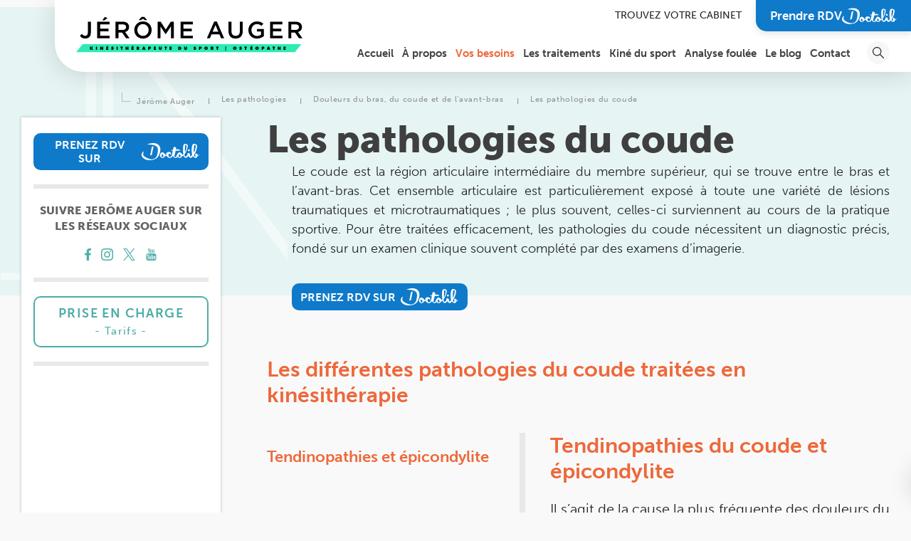

--- FILE ---
content_type: text/html; charset=UTF-8
request_url: https://www.jeromeaugerkine.com/pathologies/douleurs-coude-bras-avant-bras/pathologies-coude/
body_size: 123345
content:

<!doctype html>
<html lang="fr-FR">

<head><meta charset="UTF-8"><script>if(navigator.userAgent.match(/MSIE|Internet Explorer/i)||navigator.userAgent.match(/Trident\/7\..*?rv:11/i)){var href=document.location.href;if(!href.match(/[?&]nowprocket/)){if(href.indexOf("?")==-1){if(href.indexOf("#")==-1){document.location.href=href+"?nowprocket=1"}else{document.location.href=href.replace("#","?nowprocket=1#")}}else{if(href.indexOf("#")==-1){document.location.href=href+"&nowprocket=1"}else{document.location.href=href.replace("#","&nowprocket=1#")}}}}</script><script>(()=>{class RocketLazyLoadScripts{constructor(){this.v="1.2.5.1",this.triggerEvents=["keydown","mousedown","mousemove","touchmove","touchstart","touchend","wheel"],this.userEventHandler=this.t.bind(this),this.touchStartHandler=this.i.bind(this),this.touchMoveHandler=this.o.bind(this),this.touchEndHandler=this.h.bind(this),this.clickHandler=this.u.bind(this),this.interceptedClicks=[],this.interceptedClickListeners=[],this.l(this),window.addEventListener("pageshow",(t=>{this.persisted=t.persisted,this.everythingLoaded&&this.m()})),document.addEventListener("DOMContentLoaded",(()=>{this.p()})),this.delayedScripts={normal:[],async:[],defer:[]},this.trash=[],this.allJQueries=[]}k(t){document.hidden?t.t():(this.triggerEvents.forEach((e=>window.addEventListener(e,t.userEventHandler,{passive:!0}))),window.addEventListener("touchstart",t.touchStartHandler,{passive:!0}),window.addEventListener("mousedown",t.touchStartHandler),document.addEventListener("visibilitychange",t.userEventHandler))}_(){this.triggerEvents.forEach((t=>window.removeEventListener(t,this.userEventHandler,{passive:!0}))),document.removeEventListener("visibilitychange",this.userEventHandler)}i(t){"HTML"!==t.target.tagName&&(window.addEventListener("touchend",this.touchEndHandler),window.addEventListener("mouseup",this.touchEndHandler),window.addEventListener("touchmove",this.touchMoveHandler,{passive:!0}),window.addEventListener("mousemove",this.touchMoveHandler),t.target.addEventListener("click",this.clickHandler),this.L(t.target,!0),this.M(t.target,"onclick","rocket-onclick"),this.C())}o(t){window.removeEventListener("touchend",this.touchEndHandler),window.removeEventListener("mouseup",this.touchEndHandler),window.removeEventListener("touchmove",this.touchMoveHandler,{passive:!0}),window.removeEventListener("mousemove",this.touchMoveHandler),t.target.removeEventListener("click",this.clickHandler),this.L(t.target,!1),this.M(t.target,"rocket-onclick","onclick"),this.O()}h(){window.removeEventListener("touchend",this.touchEndHandler),window.removeEventListener("mouseup",this.touchEndHandler),window.removeEventListener("touchmove",this.touchMoveHandler,{passive:!0}),window.removeEventListener("mousemove",this.touchMoveHandler)}u(t){t.target.removeEventListener("click",this.clickHandler),this.L(t.target,!1),this.M(t.target,"rocket-onclick","onclick"),this.interceptedClicks.push(t),t.preventDefault(),t.stopPropagation(),t.stopImmediatePropagation(),this.O()}D(){window.removeEventListener("touchstart",this.touchStartHandler,{passive:!0}),window.removeEventListener("mousedown",this.touchStartHandler),this.interceptedClicks.forEach((t=>{t.target.dispatchEvent(new MouseEvent("click",{view:t.view,bubbles:!0,cancelable:!0}))}))}l(t){EventTarget.prototype.addEventListenerBase=EventTarget.prototype.addEventListener,EventTarget.prototype.addEventListener=function(e,i,o){"click"!==e||t.windowLoaded||i===t.clickHandler||t.interceptedClickListeners.push({target:this,func:i,options:o}),(this||window).addEventListenerBase(e,i,o)}}L(t,e){this.interceptedClickListeners.forEach((i=>{i.target===t&&(e?t.removeEventListener("click",i.func,i.options):t.addEventListener("click",i.func,i.options))})),t.parentNode!==document.documentElement&&this.L(t.parentNode,e)}S(){return new Promise((t=>{this.T?this.O=t:t()}))}C(){this.T=!0}O(){this.T=!1}M(t,e,i){t.hasAttribute&&t.hasAttribute(e)&&(event.target.setAttribute(i,event.target.getAttribute(e)),event.target.removeAttribute(e))}t(){this._(this),"loading"===document.readyState?document.addEventListener("DOMContentLoaded",this.R.bind(this)):this.R()}p(){let t=[];document.querySelectorAll("script[type=rocketlazyloadscript][data-rocket-src]").forEach((e=>{let i=e.getAttribute("data-rocket-src");if(i&&0!==i.indexOf("data:")){0===i.indexOf("//")&&(i=location.protocol+i);try{const o=new URL(i).origin;o!==location.origin&&t.push({src:o,crossOrigin:e.crossOrigin||"module"===e.getAttribute("data-rocket-type")})}catch(t){}}})),t=[...new Map(t.map((t=>[JSON.stringify(t),t]))).values()],this.j(t,"preconnect")}async R(){this.lastBreath=Date.now(),this.P(this),this.F(this),this.q(),this.A(),this.I(),await this.U(this.delayedScripts.normal),await this.U(this.delayedScripts.defer),await this.U(this.delayedScripts.async);try{await this.W(),await this.H(this),await this.J()}catch(t){console.error(t)}window.dispatchEvent(new Event("rocket-allScriptsLoaded")),this.everythingLoaded=!0,this.S().then((()=>{this.D()})),this.N()}A(){document.querySelectorAll("script[type=rocketlazyloadscript]").forEach((t=>{t.hasAttribute("data-rocket-src")?t.hasAttribute("async")&&!1!==t.async?this.delayedScripts.async.push(t):t.hasAttribute("defer")&&!1!==t.defer||"module"===t.getAttribute("data-rocket-type")?this.delayedScripts.defer.push(t):this.delayedScripts.normal.push(t):this.delayedScripts.normal.push(t)}))}async B(t){if(await this.G(),!0!==t.noModule||!("noModule"in HTMLScriptElement.prototype))return new Promise((e=>{let i;function o(){(i||t).setAttribute("data-rocket-status","executed"),e()}try{if(navigator.userAgent.indexOf("Firefox/")>0||""===navigator.vendor)i=document.createElement("script"),[...t.attributes].forEach((t=>{let e=t.nodeName;"type"!==e&&("data-rocket-type"===e&&(e="type"),"data-rocket-src"===e&&(e="src"),i.setAttribute(e,t.nodeValue))})),t.text&&(i.text=t.text),i.hasAttribute("src")?(i.addEventListener("load",o),i.addEventListener("error",(function(){i.setAttribute("data-rocket-status","failed"),e()})),setTimeout((()=>{i.isConnected||e()}),1)):(i.text=t.text,o()),t.parentNode.replaceChild(i,t);else{const i=t.getAttribute("data-rocket-type"),n=t.getAttribute("data-rocket-src");i?(t.type=i,t.removeAttribute("data-rocket-type")):t.removeAttribute("type"),t.addEventListener("load",o),t.addEventListener("error",(function(){t.setAttribute("data-rocket-status","failed"),e()})),n?(t.removeAttribute("data-rocket-src"),t.src=n):t.src="data:text/javascript;base64,"+window.btoa(unescape(encodeURIComponent(t.text)))}}catch(i){t.setAttribute("data-rocket-status","failed"),e()}}));t.setAttribute("data-rocket-status","skipped")}async U(t){const e=t.shift();return e&&e.isConnected?(await this.B(e),this.U(t)):Promise.resolve()}I(){this.j([...this.delayedScripts.normal,...this.delayedScripts.defer,...this.delayedScripts.async],"preload")}j(t,e){var i=document.createDocumentFragment();t.forEach((t=>{const o=t.getAttribute&&t.getAttribute("data-rocket-src")||t.src;if(o){const n=document.createElement("link");n.href=o,n.rel=e,"preconnect"!==e&&(n.as="script"),t.getAttribute&&"module"===t.getAttribute("data-rocket-type")&&(n.crossOrigin=!0),t.crossOrigin&&(n.crossOrigin=t.crossOrigin),t.integrity&&(n.integrity=t.integrity),i.appendChild(n),this.trash.push(n)}})),document.head.appendChild(i)}P(t){let e={};function i(i,o){return e[o].eventsToRewrite.indexOf(i)>=0&&!t.everythingLoaded?"rocket-"+i:i}function o(t,o){!function(t){e[t]||(e[t]={originalFunctions:{add:t.addEventListener,remove:t.removeEventListener},eventsToRewrite:[]},t.addEventListener=function(){arguments[0]=i(arguments[0],t),e[t].originalFunctions.add.apply(t,arguments)},t.removeEventListener=function(){arguments[0]=i(arguments[0],t),e[t].originalFunctions.remove.apply(t,arguments)})}(t),e[t].eventsToRewrite.push(o)}function n(e,i){let o=e[i];e[i]=null,Object.defineProperty(e,i,{get:()=>o||function(){},set(n){t.everythingLoaded?o=n:e["rocket"+i]=o=n}})}o(document,"DOMContentLoaded"),o(window,"DOMContentLoaded"),o(window,"load"),o(window,"pageshow"),o(document,"readystatechange"),n(document,"onreadystatechange"),n(window,"onload"),n(window,"onpageshow")}F(t){let e;function i(e){return t.everythingLoaded?e:e.split(" ").map((t=>"load"===t||0===t.indexOf("load.")?"rocket-jquery-load":t)).join(" ")}function o(o){if(o&&o.fn&&!t.allJQueries.includes(o)){o.fn.ready=o.fn.init.prototype.ready=function(e){return t.domReadyFired?e.bind(document)(o):document.addEventListener("rocket-DOMContentLoaded",(()=>e.bind(document)(o))),o([])};const e=o.fn.on;o.fn.on=o.fn.init.prototype.on=function(){return this[0]===window&&("string"==typeof arguments[0]||arguments[0]instanceof String?arguments[0]=i(arguments[0]):"object"==typeof arguments[0]&&Object.keys(arguments[0]).forEach((t=>{const e=arguments[0][t];delete arguments[0][t],arguments[0][i(t)]=e}))),e.apply(this,arguments),this},t.allJQueries.push(o)}e=o}o(window.jQuery),Object.defineProperty(window,"jQuery",{get:()=>e,set(t){o(t)}})}async H(t){const e=document.querySelector("script[data-webpack]");e&&(await async function(){return new Promise((t=>{e.addEventListener("load",t),e.addEventListener("error",t)}))}(),await t.K(),await t.H(t))}async W(){this.domReadyFired=!0,await this.G(),document.dispatchEvent(new Event("rocket-readystatechange")),await this.G(),document.rocketonreadystatechange&&document.rocketonreadystatechange(),await this.G(),document.dispatchEvent(new Event("rocket-DOMContentLoaded")),await this.G(),window.dispatchEvent(new Event("rocket-DOMContentLoaded"))}async J(){await this.G(),document.dispatchEvent(new Event("rocket-readystatechange")),await this.G(),document.rocketonreadystatechange&&document.rocketonreadystatechange(),await this.G(),window.dispatchEvent(new Event("rocket-load")),await this.G(),window.rocketonload&&window.rocketonload(),await this.G(),this.allJQueries.forEach((t=>t(window).trigger("rocket-jquery-load"))),await this.G();const t=new Event("rocket-pageshow");t.persisted=this.persisted,window.dispatchEvent(t),await this.G(),window.rocketonpageshow&&window.rocketonpageshow({persisted:this.persisted}),this.windowLoaded=!0}m(){document.onreadystatechange&&document.onreadystatechange(),window.onload&&window.onload(),window.onpageshow&&window.onpageshow({persisted:this.persisted})}q(){const t=new Map;document.write=document.writeln=function(e){const i=document.currentScript;i||console.error("WPRocket unable to document.write this: "+e);const o=document.createRange(),n=i.parentElement;let s=t.get(i);void 0===s&&(s=i.nextSibling,t.set(i,s));const c=document.createDocumentFragment();o.setStart(c,0),c.appendChild(o.createContextualFragment(e)),n.insertBefore(c,s)}}async G(){Date.now()-this.lastBreath>45&&(await this.K(),this.lastBreath=Date.now())}async K(){return document.hidden?new Promise((t=>setTimeout(t))):new Promise((t=>requestAnimationFrame(t)))}N(){this.trash.forEach((t=>t.remove()))}static run(){const t=new RocketLazyLoadScripts;t.k(t)}}RocketLazyLoadScripts.run()})();</script>
  
  <meta name="viewport" content="width=device-width, initial-scale=1">
  <meta name="format-detection" content="telephone=no">
    <link rel="profile" href="http://gmpg.org/xfn/11" />
  <link rel="pingback" href="https://www.jeromeaugerkine.com/xmlrpc.php" />
  <title>Pathologies du coude : Causes et conséquences à Paris 16 | Jérôme Auger</title><link rel="preload" as="style" href="https://fonts.googleapis.com/css2?family=Montserrat%3Aital%2Cwght%400%2C300%3B0%2C400%3B0%2C500%3B0%2C600%3B0%2C700%3B0%2C900%3B1%2C400%3B1%2C500&#038;ver=6.9&#038;display=swap" /><link rel="stylesheet" href="https://fonts.googleapis.com/css2?family=Montserrat%3Aital%2Cwght%400%2C300%3B0%2C400%3B0%2C500%3B0%2C600%3B0%2C700%3B0%2C900%3B1%2C400%3B1%2C500&#038;ver=6.9&#038;display=swap" media="print" onload="this.media='all'" /><noscript><link rel="stylesheet" href="https://fonts.googleapis.com/css2?family=Montserrat%3Aital%2Cwght%400%2C300%3B0%2C400%3B0%2C500%3B0%2C600%3B0%2C700%3B0%2C900%3B1%2C400%3B1%2C500&#038;ver=6.9&#038;display=swap" /></noscript>
  <meta name='robots' content='index, follow, max-image-preview:large, max-snippet:-1, max-video-preview:-1' />

	<!-- This site is optimized with the Yoast SEO plugin v26.8 - https://yoast.com/product/yoast-seo-wordpress/ -->
	<meta name="description" content="Le coude est souvent sujet aux lésions dans la pratique sportive. Découvrez les soins spécifiques pour traiter les pathologies du coude au sein du cabinet de kinésithérapie à Paris 16, 8, 17 et Saint-Lazare." />
	<link rel="canonical" href="https://www.jeromeaugerkine.com/pathologies/douleurs-coude-bras-avant-bras/pathologies-coude/" />
	<meta property="og:locale" content="fr_FR" />
	<meta property="og:type" content="article" />
	<meta property="og:title" content="Pathologies du coude : Causes et conséquences à Paris 16 | Jérôme Auger" />
	<meta property="og:description" content="Le coude est souvent sujet aux lésions dans la pratique sportive. Découvrez les soins spécifiques pour traiter les pathologies du coude au sein du cabinet de kinésithérapie à Paris 16, 8, 17 et Saint-Lazare." />
	<meta property="og:url" content="https://www.jeromeaugerkine.com/pathologies/douleurs-coude-bras-avant-bras/pathologies-coude/" />
	<meta property="og:site_name" content="Jérôme Auger" />
	<meta property="article:modified_time" content="2025-06-09T09:15:32+00:00" />
	<meta name="twitter:card" content="summary_large_image" />
	<!-- / Yoast SEO plugin. -->


<link rel='dns-prefetch' href='//fonts.googleapis.com' />
<link rel='dns-prefetch' href='//use.typekit.net' />
<link href='https://fonts.gstatic.com' crossorigin rel='preconnect' />
<link rel="alternate" type="application/rss+xml" title="Jérôme Auger &raquo; Les pathologies du coude Flux des commentaires" href="https://www.jeromeaugerkine.com/pathologies/douleurs-coude-bras-avant-bras/pathologies-coude/feed/" />
<link rel="alternate" title="oEmbed (JSON)" type="application/json+oembed" href="https://www.jeromeaugerkine.com/wp-json/oembed/1.0/embed?url=https%3A%2F%2Fwww.jeromeaugerkine.com%2Fpathologies%2Fdouleurs-coude-bras-avant-bras%2Fpathologies-coude%2F" />
<link rel="alternate" title="oEmbed (XML)" type="text/xml+oembed" href="https://www.jeromeaugerkine.com/wp-json/oembed/1.0/embed?url=https%3A%2F%2Fwww.jeromeaugerkine.com%2Fpathologies%2Fdouleurs-coude-bras-avant-bras%2Fpathologies-coude%2F&#038;format=xml" />
<style id='wp-img-auto-sizes-contain-inline-css' type='text/css'>
img:is([sizes=auto i],[sizes^="auto," i]){contain-intrinsic-size:3000px 1500px}
/*# sourceURL=wp-img-auto-sizes-contain-inline-css */
</style>
<style id='classic-theme-styles-inline-css' type='text/css'>
/*! This file is auto-generated */
.wp-block-button__link{color:#fff;background-color:#32373c;border-radius:9999px;box-shadow:none;text-decoration:none;padding:calc(.667em + 2px) calc(1.333em + 2px);font-size:1.125em}.wp-block-file__button{background:#32373c;color:#fff;text-decoration:none}
/*# sourceURL=/wp-includes/css/classic-themes.min.css */
</style>
<link data-minify="1" rel='stylesheet' id='dashicons-css' href='https://www.jeromeaugerkine.com/wp-content/cache/min/1/wp-includes/css/dashicons.min.css?ver=1768928633' type='text/css' media='all' />
<link rel='stylesheet' id='post-views-counter-frontend-css' href='https://www.jeromeaugerkine.com/wp-content/plugins/post-views-counter/css/frontend.min.css?ver=1.5.1' type='text/css' media='all' />
<link data-minify="1" rel='stylesheet' id='stcr-font-awesome-css' href='https://www.jeromeaugerkine.com/wp-content/cache/min/1/wp-content/plugins/subscribe-to-comments-reloaded/includes/css/font-awesome.min.css?ver=1768928633' type='text/css' media='all' />
<link data-minify="1" rel='stylesheet' id='stcr-style-css' href='https://www.jeromeaugerkine.com/wp-content/cache/min/1/wp-content/plugins/subscribe-to-comments-reloaded/includes/css/stcr-style.css?ver=1768928633' type='text/css' media='all' />
<link rel='stylesheet' id='cmplz-general-css' href='https://www.jeromeaugerkine.com/wp-content/plugins/complianz-gdpr-premium/assets/css/cookieblocker.min.css?ver=1768928529' type='text/css' media='all' />
<link rel='stylesheet' id='print-style-css' href='https://www.jeromeaugerkine.com/wp-content/themes/antipodes-theme/print.css?ver=6.9' type='text/css' media='print' />
<link data-minify="1" rel='stylesheet' id='main-css' href='https://www.jeromeaugerkine.com/wp-content/cache/background-css/www.jeromeaugerkine.com/wp-content/cache/min/1/wp-content/themes/antipodes-theme/dist/css/app-8a60d36d4a.css?ver=1768928633&wpr_t=1770078976' type='text/css' media='all' />

<link data-minify="1" rel='stylesheet' id='Museo-font-css' href='https://www.jeromeaugerkine.com/wp-content/cache/min/1/icz0bvu.css?ver=1768928634' type='text/css' media='all' />
<style id='rocket-lazyload-inline-css' type='text/css'>
.rll-youtube-player{position:relative;padding-bottom:56.23%;height:0;overflow:hidden;max-width:100%;}.rll-youtube-player:focus-within{outline: 2px solid currentColor;outline-offset: 5px;}.rll-youtube-player iframe{position:absolute;top:0;left:0;width:100%;height:100%;z-index:100;background:0 0}.rll-youtube-player img{bottom:0;display:block;left:0;margin:auto;max-width:100%;width:100%;position:absolute;right:0;top:0;border:none;height:auto;-webkit-transition:.4s all;-moz-transition:.4s all;transition:.4s all}.rll-youtube-player img:hover{-webkit-filter:brightness(75%)}.rll-youtube-player .play{height:100%;width:100%;left:0;top:0;position:absolute;background:var(--wpr-bg-287435c7-de25-440b-91fd-6fe5635f7181) no-repeat center;background-color: transparent !important;cursor:pointer;border:none;}
/*# sourceURL=rocket-lazyload-inline-css */
</style>
<script type="rocketlazyloadscript" data-rocket-type="text/javascript" data-rocket-src="https://www.jeromeaugerkine.com/wp-includes/js/jquery/jquery.min.js?ver=3.7.1" id="jquery-core-js" defer></script>
<script type="rocketlazyloadscript" data-rocket-type="text/javascript" data-rocket-src="https://www.jeromeaugerkine.com/wp-includes/js/jquery/jquery-migrate.min.js?ver=3.4.1" id="jquery-migrate-js" defer></script>
<script type="rocketlazyloadscript" data-rocket-type="text/javascript" data-rocket-src="https://www.jeromeaugerkine.com/wp-content/themes/antipodes-theme/dist/vendors/isotope/isotope.pkgd.min.js" id="isotope-js" defer></script>
<link rel="https://api.w.org/" href="https://www.jeromeaugerkine.com/wp-json/" /><link rel="alternate" title="JSON" type="application/json" href="https://www.jeromeaugerkine.com/wp-json/wp/v2/pages/1616" /><link rel="EditURI" type="application/rsd+xml" title="RSD" href="https://www.jeromeaugerkine.com/xmlrpc.php?rsd" />
<meta name="generator" content="WordPress 6.9" />
<link rel='shortlink' href='https://www.jeromeaugerkine.com/?p=1616' />
<style type="text/css">.wp_autosearch_suggestions {border-width: 1px;border-color: #57C297 !important;border-style: solid;width: 190px;background-color: #a0a0a0;font-size: 10px;line-height: 14px;border: none !important;}.wp_autosearch_suggestions a {display: block;clear: left;text-decoration: none;}.wp_autosearch_suggestions a img {float: left;padding: 3px 5px;}.wp_autosearch_suggestions a .searchheading {display: block;font-weight: bold;padding-top: 5px;}.wp_autosearch_suggestions .wps_odd a {color: #000000;}.wp_autosearch_suggestions .wps_even a {color: #000000;}.wp_autosearch_suggestions .wp_autosearch_category {font-size: 12px;padding: 5px;display: block;background-color: #5286A0 !important;color: #FFFFFF !important;}.wps_over a.wp_autosearch_category{color: #FFFFFF !important;background-color: 6A81A0 !important;}.wp_autosearch_suggestions .wp_autosearch_more {padding: 5px;display: block;background-color: #5286A0 !important;color: #FFFFFF !important;background-image: var(--wpr-bg-e27723c1-1fdd-41df-9a02-2c300c0e88a3);background-repeat: no-repeat;background-position: 99% 50%;cursor: pointer;}.wps_over a.wp_autosearch_more{color: #FFFFFF !important;background-color: #4682A0 !important;}.wp_autosearch_suggestions .wp_autosearch_more a {height: auto;color: #FFFFFF !important;}.wp_autosearch_image {margin: 2px;}.wp_autosearch_result {padding-left: 5px;}.wp_autosearch_indicator {background: var(--wpr-bg-36ebcb72-a40b-4f71-bb97-4aa1d5644d5b) no-repeat scroll 100% 50% #FFF !important;}.wp_autosearch_suggestions {padding: 0px;background-color: white;overflow: hidden;z-index: 99999;}.wp_autosearch_suggestions ul {width: 100%;list-style-position: outside;list-style: none;padding: 0;margin: 0;}.wp_autosearch_suggestions li {margin: 0px;cursor: pointer;display: block;font: menu;font-size: 12px;line-height: 16px;overflow: hidden;}.wps_odd {background-color: #FFFFFF;}.wps_even {background-color: #E8E8E8;}.ac_over {background-color: #5CCCB2;color: #FFFFFF !important;}.ac_over a, .ac_over a span {color: #FFFFFF !important;}.wp_autosearch_input{width: 88% !important;height: 50px !important;border: none !important;background-color: #FFFFFF !important;outline: none;box-shadow: 0px 0px 0px #FFF !important;-moz-box-shadow: 0px 0px 0px #FFF !important;-webkit-box-shadow: 0px 0px 0px #FFF !important;text-indent: 5px !important;margin: 0 !important;padding: 0 !important;overflow: hidden;float: left;line-height: 29px;vertical-align: middle;color: #000000 !important;}.wp_autosearch_wrapper{width: 100%;}.wp_autosearch_suggestions{box-shadow: #888888 5px 10px 10px;-webkit-box-shadow: #888888 5px 10px 10px;}.wp_autosearch_submit, .wp_autosearch_submit:hover, .wp_autosearch_submit:active, .wp_autosearch_submit:visited{cursor: pointer;height: 50px;width: 54px;overflow: hidden;background: transparent var(--wpr-bg-441a1f0c-b5f8-4856-b142-b2709fe33c3f) no-repeat scroll !important;float: right;font-size: 100%;-webkit-appearance: none;outline: none;position: absolute;right: 0px;top: 0px;background-color: transparent;border: none ;border-radius: 0 !important;padding: 0 !important;margin: 0 !important;display: block !important;}.wp_autosearch_form_wrapper{width: 100%;border: 1px solid #57C297 !important;height: 52px !important;background-color: #FFFFFF !important;position: relative;}.wp_autosearch_item_description{padding-right: 2px;padding-left: 2px;}.wp_autosearch_form_label{display: none;}</style>			<style>.cmplz-hidden {
					display: none !important;
				}</style><link rel="icon" href="https://www.jeromeaugerkine.com/wp-content/uploads/2023/10/cropped-favicon-ja-32x32.png" sizes="32x32" />
<link rel="icon" href="https://www.jeromeaugerkine.com/wp-content/uploads/2023/10/cropped-favicon-ja-192x192.png" sizes="192x192" />
<link rel="apple-touch-icon" href="https://www.jeromeaugerkine.com/wp-content/uploads/2023/10/cropped-favicon-ja-180x180.png" />
<meta name="msapplication-TileImage" content="https://www.jeromeaugerkine.com/wp-content/uploads/2023/10/cropped-favicon-ja-270x270.png" />
		<style type="text/css" id="wp-custom-css">
			.pac-container {
	z-index: 999999;
}		</style>
		<noscript><style id="rocket-lazyload-nojs-css">.rll-youtube-player, [data-lazy-src]{display:none !important;}</style></noscript><style id='global-styles-inline-css' type='text/css'>
:root{--wp--preset--aspect-ratio--square: 1;--wp--preset--aspect-ratio--4-3: 4/3;--wp--preset--aspect-ratio--3-4: 3/4;--wp--preset--aspect-ratio--3-2: 3/2;--wp--preset--aspect-ratio--2-3: 2/3;--wp--preset--aspect-ratio--16-9: 16/9;--wp--preset--aspect-ratio--9-16: 9/16;--wp--preset--color--black: #000000;--wp--preset--color--cyan-bluish-gray: #abb8c3;--wp--preset--color--white: #ffffff;--wp--preset--color--pale-pink: #f78da7;--wp--preset--color--vivid-red: #cf2e2e;--wp--preset--color--luminous-vivid-orange: #ff6900;--wp--preset--color--luminous-vivid-amber: #fcb900;--wp--preset--color--light-green-cyan: #7bdcb5;--wp--preset--color--vivid-green-cyan: #00d084;--wp--preset--color--pale-cyan-blue: #8ed1fc;--wp--preset--color--vivid-cyan-blue: #0693e3;--wp--preset--color--vivid-purple: #9b51e0;--wp--preset--gradient--vivid-cyan-blue-to-vivid-purple: linear-gradient(135deg,rgb(6,147,227) 0%,rgb(155,81,224) 100%);--wp--preset--gradient--light-green-cyan-to-vivid-green-cyan: linear-gradient(135deg,rgb(122,220,180) 0%,rgb(0,208,130) 100%);--wp--preset--gradient--luminous-vivid-amber-to-luminous-vivid-orange: linear-gradient(135deg,rgb(252,185,0) 0%,rgb(255,105,0) 100%);--wp--preset--gradient--luminous-vivid-orange-to-vivid-red: linear-gradient(135deg,rgb(255,105,0) 0%,rgb(207,46,46) 100%);--wp--preset--gradient--very-light-gray-to-cyan-bluish-gray: linear-gradient(135deg,rgb(238,238,238) 0%,rgb(169,184,195) 100%);--wp--preset--gradient--cool-to-warm-spectrum: linear-gradient(135deg,rgb(74,234,220) 0%,rgb(151,120,209) 20%,rgb(207,42,186) 40%,rgb(238,44,130) 60%,rgb(251,105,98) 80%,rgb(254,248,76) 100%);--wp--preset--gradient--blush-light-purple: linear-gradient(135deg,rgb(255,206,236) 0%,rgb(152,150,240) 100%);--wp--preset--gradient--blush-bordeaux: linear-gradient(135deg,rgb(254,205,165) 0%,rgb(254,45,45) 50%,rgb(107,0,62) 100%);--wp--preset--gradient--luminous-dusk: linear-gradient(135deg,rgb(255,203,112) 0%,rgb(199,81,192) 50%,rgb(65,88,208) 100%);--wp--preset--gradient--pale-ocean: linear-gradient(135deg,rgb(255,245,203) 0%,rgb(182,227,212) 50%,rgb(51,167,181) 100%);--wp--preset--gradient--electric-grass: linear-gradient(135deg,rgb(202,248,128) 0%,rgb(113,206,126) 100%);--wp--preset--gradient--midnight: linear-gradient(135deg,rgb(2,3,129) 0%,rgb(40,116,252) 100%);--wp--preset--font-size--small: 13px;--wp--preset--font-size--medium: 20px;--wp--preset--font-size--large: 36px;--wp--preset--font-size--x-large: 42px;--wp--preset--spacing--20: 0.44rem;--wp--preset--spacing--30: 0.67rem;--wp--preset--spacing--40: 1rem;--wp--preset--spacing--50: 1.5rem;--wp--preset--spacing--60: 2.25rem;--wp--preset--spacing--70: 3.38rem;--wp--preset--spacing--80: 5.06rem;--wp--preset--shadow--natural: 6px 6px 9px rgba(0, 0, 0, 0.2);--wp--preset--shadow--deep: 12px 12px 50px rgba(0, 0, 0, 0.4);--wp--preset--shadow--sharp: 6px 6px 0px rgba(0, 0, 0, 0.2);--wp--preset--shadow--outlined: 6px 6px 0px -3px rgb(255, 255, 255), 6px 6px rgb(0, 0, 0);--wp--preset--shadow--crisp: 6px 6px 0px rgb(0, 0, 0);}:where(.is-layout-flex){gap: 0.5em;}:where(.is-layout-grid){gap: 0.5em;}body .is-layout-flex{display: flex;}.is-layout-flex{flex-wrap: wrap;align-items: center;}.is-layout-flex > :is(*, div){margin: 0;}body .is-layout-grid{display: grid;}.is-layout-grid > :is(*, div){margin: 0;}:where(.wp-block-columns.is-layout-flex){gap: 2em;}:where(.wp-block-columns.is-layout-grid){gap: 2em;}:where(.wp-block-post-template.is-layout-flex){gap: 1.25em;}:where(.wp-block-post-template.is-layout-grid){gap: 1.25em;}.has-black-color{color: var(--wp--preset--color--black) !important;}.has-cyan-bluish-gray-color{color: var(--wp--preset--color--cyan-bluish-gray) !important;}.has-white-color{color: var(--wp--preset--color--white) !important;}.has-pale-pink-color{color: var(--wp--preset--color--pale-pink) !important;}.has-vivid-red-color{color: var(--wp--preset--color--vivid-red) !important;}.has-luminous-vivid-orange-color{color: var(--wp--preset--color--luminous-vivid-orange) !important;}.has-luminous-vivid-amber-color{color: var(--wp--preset--color--luminous-vivid-amber) !important;}.has-light-green-cyan-color{color: var(--wp--preset--color--light-green-cyan) !important;}.has-vivid-green-cyan-color{color: var(--wp--preset--color--vivid-green-cyan) !important;}.has-pale-cyan-blue-color{color: var(--wp--preset--color--pale-cyan-blue) !important;}.has-vivid-cyan-blue-color{color: var(--wp--preset--color--vivid-cyan-blue) !important;}.has-vivid-purple-color{color: var(--wp--preset--color--vivid-purple) !important;}.has-black-background-color{background-color: var(--wp--preset--color--black) !important;}.has-cyan-bluish-gray-background-color{background-color: var(--wp--preset--color--cyan-bluish-gray) !important;}.has-white-background-color{background-color: var(--wp--preset--color--white) !important;}.has-pale-pink-background-color{background-color: var(--wp--preset--color--pale-pink) !important;}.has-vivid-red-background-color{background-color: var(--wp--preset--color--vivid-red) !important;}.has-luminous-vivid-orange-background-color{background-color: var(--wp--preset--color--luminous-vivid-orange) !important;}.has-luminous-vivid-amber-background-color{background-color: var(--wp--preset--color--luminous-vivid-amber) !important;}.has-light-green-cyan-background-color{background-color: var(--wp--preset--color--light-green-cyan) !important;}.has-vivid-green-cyan-background-color{background-color: var(--wp--preset--color--vivid-green-cyan) !important;}.has-pale-cyan-blue-background-color{background-color: var(--wp--preset--color--pale-cyan-blue) !important;}.has-vivid-cyan-blue-background-color{background-color: var(--wp--preset--color--vivid-cyan-blue) !important;}.has-vivid-purple-background-color{background-color: var(--wp--preset--color--vivid-purple) !important;}.has-black-border-color{border-color: var(--wp--preset--color--black) !important;}.has-cyan-bluish-gray-border-color{border-color: var(--wp--preset--color--cyan-bluish-gray) !important;}.has-white-border-color{border-color: var(--wp--preset--color--white) !important;}.has-pale-pink-border-color{border-color: var(--wp--preset--color--pale-pink) !important;}.has-vivid-red-border-color{border-color: var(--wp--preset--color--vivid-red) !important;}.has-luminous-vivid-orange-border-color{border-color: var(--wp--preset--color--luminous-vivid-orange) !important;}.has-luminous-vivid-amber-border-color{border-color: var(--wp--preset--color--luminous-vivid-amber) !important;}.has-light-green-cyan-border-color{border-color: var(--wp--preset--color--light-green-cyan) !important;}.has-vivid-green-cyan-border-color{border-color: var(--wp--preset--color--vivid-green-cyan) !important;}.has-pale-cyan-blue-border-color{border-color: var(--wp--preset--color--pale-cyan-blue) !important;}.has-vivid-cyan-blue-border-color{border-color: var(--wp--preset--color--vivid-cyan-blue) !important;}.has-vivid-purple-border-color{border-color: var(--wp--preset--color--vivid-purple) !important;}.has-vivid-cyan-blue-to-vivid-purple-gradient-background{background: var(--wp--preset--gradient--vivid-cyan-blue-to-vivid-purple) !important;}.has-light-green-cyan-to-vivid-green-cyan-gradient-background{background: var(--wp--preset--gradient--light-green-cyan-to-vivid-green-cyan) !important;}.has-luminous-vivid-amber-to-luminous-vivid-orange-gradient-background{background: var(--wp--preset--gradient--luminous-vivid-amber-to-luminous-vivid-orange) !important;}.has-luminous-vivid-orange-to-vivid-red-gradient-background{background: var(--wp--preset--gradient--luminous-vivid-orange-to-vivid-red) !important;}.has-very-light-gray-to-cyan-bluish-gray-gradient-background{background: var(--wp--preset--gradient--very-light-gray-to-cyan-bluish-gray) !important;}.has-cool-to-warm-spectrum-gradient-background{background: var(--wp--preset--gradient--cool-to-warm-spectrum) !important;}.has-blush-light-purple-gradient-background{background: var(--wp--preset--gradient--blush-light-purple) !important;}.has-blush-bordeaux-gradient-background{background: var(--wp--preset--gradient--blush-bordeaux) !important;}.has-luminous-dusk-gradient-background{background: var(--wp--preset--gradient--luminous-dusk) !important;}.has-pale-ocean-gradient-background{background: var(--wp--preset--gradient--pale-ocean) !important;}.has-electric-grass-gradient-background{background: var(--wp--preset--gradient--electric-grass) !important;}.has-midnight-gradient-background{background: var(--wp--preset--gradient--midnight) !important;}.has-small-font-size{font-size: var(--wp--preset--font-size--small) !important;}.has-medium-font-size{font-size: var(--wp--preset--font-size--medium) !important;}.has-large-font-size{font-size: var(--wp--preset--font-size--large) !important;}.has-x-large-font-size{font-size: var(--wp--preset--font-size--x-large) !important;}
/*# sourceURL=global-styles-inline-css */
</style>
<link data-minify="1" rel='stylesheet' id='swiper-style-css' href='https://www.jeromeaugerkine.com/wp-content/cache/min/1/wp-content/themes/antipodes-theme/dist/vendors/swiper/css/swiper.css?ver=1768928643' type='text/css' media='all' />
<style id="wpr-lazyload-bg-container"></style><style id="wpr-lazyload-bg-exclusion"></style>
<noscript>
<style id="wpr-lazyload-bg-nostyle">.contactForm__submit button span:after{--wpr-bg-47fc0dd4-3074-4cfc-8f4f-abd5e79332fe: url('https://www.jeromeaugerkine.com/wp-content/themes/antipodes-theme/dist/images/arrow-right.svg');}.homeInterne__search .wp_autosearch_form_wrapper .wp_autosearch_submit{--wpr-bg-d252f9a2-2d75-4126-9cfd-0c473ec76f7c: url('https://www.jeromeaugerkine.com/wp-content/themes/antipodes-theme/dist/images/search.svg');}div.wpcf7 .ajax-loader{--wpr-bg-bc0851ae-73d9-48f8-b0a2-527ad91315a1: url('https://www.jeromeaugerkine.com/wp-content/themes/antipodes-theme/images/ajax-loader.gif');}.sidebarButton--2{--wpr-bg-a83a9329-0ec4-411e-b772-58c641cfdf87: url('https://www.jeromeaugerkine.com/wp-content/themes/antipodes-theme/dist/images/sidebar-button-2-background.png');}.banner__blog{--wpr-bg-8e9efc3d-74f9-466e-afc6-5aa7d8c34711: url('https://jerome-auger.antipodes-m.dev/wp-content/uploads/2022/11/K__7067-1.jpg');}.rll-youtube-player .play{--wpr-bg-287435c7-de25-440b-91fd-6fe5635f7181: url('https://www.jeromeaugerkine.com/wp-content/plugins/wp-rocket/assets/img/youtube.png');}.wp_autosearch_indicator{--wpr-bg-36ebcb72-a40b-4f71-bb97-4aa1d5644d5b: url('https://www.jeromeaugerkine.com/wp-content/plugins/wp-autosearch//assert/image/indicator.gif');}.wp_autosearch_submit, .wp_autosearch_submit:hover, .wp_autosearch_submit:active, .wp_autosearch_submit:visited{--wpr-bg-441a1f0c-b5f8-4856-b142-b2709fe33c3f: url('https://www.jeromeaugerkine.com/wp-content/plugins/wp-autosearch/assert/image/search-icon.png');}.wp_autosearch_suggestions .wp_autosearch_more{--wpr-bg-e27723c1-1fdd-41df-9a02-2c300c0e88a3: url('https://www.jeromeaugerkine.com/wp-content/plugins/wp-autosearch//assert/image/arrow.png');}</style>
</noscript>
<script type="application/javascript">const rocket_pairs = [{"selector":".contactForm__submit button span","style":".contactForm__submit button span:after{--wpr-bg-47fc0dd4-3074-4cfc-8f4f-abd5e79332fe: url('https:\/\/www.jeromeaugerkine.com\/wp-content\/themes\/antipodes-theme\/dist\/images\/arrow-right.svg');}","hash":"47fc0dd4-3074-4cfc-8f4f-abd5e79332fe","url":"https:\/\/www.jeromeaugerkine.com\/wp-content\/themes\/antipodes-theme\/dist\/images\/arrow-right.svg"},{"selector":".homeInterne__search .wp_autosearch_form_wrapper .wp_autosearch_submit","style":".homeInterne__search .wp_autosearch_form_wrapper .wp_autosearch_submit{--wpr-bg-d252f9a2-2d75-4126-9cfd-0c473ec76f7c: url('https:\/\/www.jeromeaugerkine.com\/wp-content\/themes\/antipodes-theme\/dist\/images\/search.svg');}","hash":"d252f9a2-2d75-4126-9cfd-0c473ec76f7c","url":"https:\/\/www.jeromeaugerkine.com\/wp-content\/themes\/antipodes-theme\/dist\/images\/search.svg"},{"selector":"div.wpcf7 .ajax-loader","style":"div.wpcf7 .ajax-loader{--wpr-bg-bc0851ae-73d9-48f8-b0a2-527ad91315a1: url('https:\/\/www.jeromeaugerkine.com\/wp-content\/themes\/antipodes-theme\/images\/ajax-loader.gif');}","hash":"bc0851ae-73d9-48f8-b0a2-527ad91315a1","url":"https:\/\/www.jeromeaugerkine.com\/wp-content\/themes\/antipodes-theme\/images\/ajax-loader.gif"},{"selector":".sidebarButton--2","style":".sidebarButton--2{--wpr-bg-a83a9329-0ec4-411e-b772-58c641cfdf87: url('https:\/\/www.jeromeaugerkine.com\/wp-content\/themes\/antipodes-theme\/dist\/images\/sidebar-button-2-background.png');}","hash":"a83a9329-0ec4-411e-b772-58c641cfdf87","url":"https:\/\/www.jeromeaugerkine.com\/wp-content\/themes\/antipodes-theme\/dist\/images\/sidebar-button-2-background.png"},{"selector":".banner__blog","style":".banner__blog{--wpr-bg-8e9efc3d-74f9-466e-afc6-5aa7d8c34711: url('https:\/\/jerome-auger.antipodes-m.dev\/wp-content\/uploads\/2022\/11\/K__7067-1.jpg');}","hash":"8e9efc3d-74f9-466e-afc6-5aa7d8c34711","url":"https:\/\/jerome-auger.antipodes-m.dev\/wp-content\/uploads\/2022\/11\/K__7067-1.jpg"},{"selector":".rll-youtube-player .play","style":".rll-youtube-player .play{--wpr-bg-287435c7-de25-440b-91fd-6fe5635f7181: url('https:\/\/www.jeromeaugerkine.com\/wp-content\/plugins\/wp-rocket\/assets\/img\/youtube.png');}","hash":"287435c7-de25-440b-91fd-6fe5635f7181","url":"https:\/\/www.jeromeaugerkine.com\/wp-content\/plugins\/wp-rocket\/assets\/img\/youtube.png"},{"selector":".wp_autosearch_indicator","style":".wp_autosearch_indicator{--wpr-bg-36ebcb72-a40b-4f71-bb97-4aa1d5644d5b: url('https:\/\/www.jeromeaugerkine.com\/wp-content\/plugins\/wp-autosearch\/\/assert\/image\/indicator.gif');}","hash":"36ebcb72-a40b-4f71-bb97-4aa1d5644d5b","url":"https:\/\/www.jeromeaugerkine.com\/wp-content\/plugins\/wp-autosearch\/\/assert\/image\/indicator.gif"},{"selector":".wp_autosearch_submit, .wp_autosearch_submit","style":".wp_autosearch_submit, .wp_autosearch_submit:hover, .wp_autosearch_submit:active, .wp_autosearch_submit:visited{--wpr-bg-441a1f0c-b5f8-4856-b142-b2709fe33c3f: url('https:\/\/www.jeromeaugerkine.com\/wp-content\/plugins\/wp-autosearch\/assert\/image\/search-icon.png');}","hash":"441a1f0c-b5f8-4856-b142-b2709fe33c3f","url":"https:\/\/www.jeromeaugerkine.com\/wp-content\/plugins\/wp-autosearch\/assert\/image\/search-icon.png"},{"selector":".wp_autosearch_suggestions .wp_autosearch_more","style":".wp_autosearch_suggestions .wp_autosearch_more{--wpr-bg-e27723c1-1fdd-41df-9a02-2c300c0e88a3: url('https:\/\/www.jeromeaugerkine.com\/wp-content\/plugins\/wp-autosearch\/\/assert\/image\/arrow.png');}","hash":"e27723c1-1fdd-41df-9a02-2c300c0e88a3","url":"https:\/\/www.jeromeaugerkine.com\/wp-content\/plugins\/wp-autosearch\/\/assert\/image\/arrow.png"}]; const rocket_excluded_pairs = [];</script></head>

<body class="wp-singular page-template page-template-page-templates page-template-last-interactive-module-page page-template-page-templateslast-interactive-module-page-php page page-id-1616 page-child parent-pageid-5770 wp-theme-antipodes-theme">
  <header id="header-site" class="header-inner">
    <button class="hamburger hamburger--slider antipodes-header-responsive__toggler" type="button">
      <svg width="49" height="30" viewBox="0 0 49 30" fill="none" xmlns="http://www.w3.org/2000/svg">
        <path d="M44.8143 8.85381C44.8143 13.1055 41.2687 16.601 36.8341 16.601C32.3995 16.601 28.8539 13.1055 28.8539 8.85381C28.8539 4.6021 32.3995 1.10665 36.8341 1.10665C41.2687 1.10665 44.8143 4.6021 44.8143 8.85381Z" stroke="white" stroke-width="2.21348" />
        <line x1="47.3853" y1="20.66" x2="42.31" y2="15.5847" stroke="white" stroke-width="2.21348" stroke-linecap="round" />
        <path d="M1.99983 5.9007H20.1736" stroke="white" stroke-width="2.21348" stroke-linecap="round" />
        <path d="M1.99983 17.7041H20.1736" stroke="white" stroke-width="2.21348" stroke-linecap="round" />
        <path d="M1.99983 28.7755H39.8619" stroke="white" stroke-width="2.21348" stroke-linecap="round" />
      </svg>
    </button>
    <div class="logo_header">
      <a href="https://www.jeromeaugerkine.com/"><svg width="400"height="75"xmlns="http://www.w3.org/2000/svg" id="Calque_2" viewBox="0 0 503.76 78.48">
			<defs><style>.cls-1{fill:#2cecb3;}.cls-1,.cls-2{stroke-width:0px;}</style></defs><g id="Calque_1-2"><polygon class="cls-1" points="486.87 78.48 0 78.48 14.41 60.57 501.29 60.57 486.87 78.48"/><path class="cls-2" d="m8.44,42.24l4.28-4.44c2.16,2.8,4.33,4.38,7.44,4.38,3.48,0,5.86-2.32,5.86-7.29V10.72h6.71v24.39c0,4.38-1.32,7.66-3.48,9.82-2.16,2.16-5.28,3.27-8.98,3.27-5.7,0-9.4-2.64-11.83-5.97Z"/><path class="cls-2" d="m46.93,10.72h27.4v5.81h-20.91v9.61h18.53v5.81h-18.53v9.93h21.17v5.81h-27.67V10.72ZM64.03,0l5.81,2.53-6.76,5.12h-4.96l5.91-7.66Z"/><path class="cls-2" d="m87.58,10.72h16.47c4.65,0,8.29,1.37,10.67,3.7,1.95,2.01,3.06,4.75,3.06,7.97v.11c0,6.07-3.64,9.72-8.76,11.19l9.98,13.99h-7.71l-9.08-12.88h-8.13v12.88h-6.49V10.72Zm16,18.32c4.65,0,7.6-2.43,7.6-6.18v-.11c0-3.96-2.85-6.12-7.66-6.12h-9.45v12.41h9.5Z"/><path class="cls-2" d="m129.4,29.3v-.11c0-10.4,8.03-19.11,19.38-19.11s19.27,8.61,19.27,19.01v.11c0,10.4-8.03,19.11-19.38,19.11s-19.27-8.61-19.27-19.01Zm31.84,0v-.11c0-7.18-5.23-13.15-12.57-13.15s-12.46,5.86-12.46,13.04v.11c0,7.18,5.23,13.09,12.57,13.09s12.46-5.81,12.46-12.99ZM145.72,0h6.02l6.39,7.13h-5.39l-4.07-3.06-4.07,3.06h-5.28l6.39-7.13Z"/><path class="cls-2" d="m181.2,10.72h6.92l11.25,17.48,11.25-17.48h6.92v36.96h-6.49v-26.5l-11.67,17.42h-.21l-11.56-17.32v26.4h-6.39V10.72Z"/><path class="cls-2" d="m232.31,10.72h27.4v5.81h-20.91v9.61h18.53v5.81h-18.53v9.93h21.17v5.81h-27.67V10.72Z"/><path class="cls-2" d="m307.18,10.45h6.02l16.26,37.22h-6.86l-3.75-8.92h-17.48l-3.8,8.92h-6.65l16.26-37.22Zm9.29,22.54l-6.39-14.78-6.34,14.78h12.72Z"/><path class="cls-2" d="m339.18,32V10.72h6.49v21.01c0,6.86,3.54,10.51,9.35,10.51s9.29-3.43,9.29-10.24V10.72h6.49v20.96c0,11.03-6.23,16.58-15.89,16.58s-15.73-5.54-15.73-16.26Z"/><path class="cls-2" d="m383.37,29.3v-.11c0-10.35,7.92-19.11,19.06-19.11,6.44,0,10.4,1.8,14.2,5.02l-4.12,4.91c-2.85-2.43-5.65-3.96-10.35-3.96-6.81,0-11.99,5.97-11.99,13.04v.11c0,7.6,5.02,13.2,12.57,13.2,3.48,0,6.65-1.11,8.92-2.8v-6.92h-9.45v-5.65h15.73v15.52c-3.64,3.12-8.87,5.76-15.42,5.76-11.56,0-19.17-8.24-19.17-19.01Z"/><path class="cls-2" d="m431.68,10.72h27.4v5.81h-20.91v9.61h18.53v5.81h-18.53v9.93h21.17v5.81h-27.67V10.72Z"/><path class="cls-2" d="m472.34,10.72h16.47c4.65,0,8.29,1.37,10.67,3.7,1.95,2.01,3.06,4.75,3.06,7.97v.11c0,6.07-3.64,9.72-8.77,11.19l9.98,13.99h-7.71l-9.08-12.88h-8.13v12.88h-6.49V10.72Zm16,18.32c4.65,0,7.6-2.43,7.6-6.18v-.11c0-3.96-2.85-6.12-7.66-6.12h-9.45v12.41h9.5Z"/><path class="cls-2" d="m34.91,73.17c-.41-.7-.81-1.4-1.21-2.1-.14-.25-.34-.54-.42-.81h-.05c.04.28.05.56.05.85v2.07h-2.43v-6.96h2.43v2.19c0,.28-.02.55-.05.82h.05c.11-.47.42-.85.64-1.26l.94-1.75h2.75l-2.18,3.39,2.41,3.57h-2.93Z"/><path class="cls-2" d="m43.97,73.17v-6.96h2.52v6.96h-2.52Z"/><path class="cls-2" d="m57.8,73.17l-1.73-2.74c-.19-.29-.34-.59-.48-.91h-.07c.07.43.14.86.14,1.28l.02,2.37h-2.41v-6.96h2.41l1.62,2.63c.24.4.47.8.66,1.23h.07c-.11-.54-.18-1.1-.19-1.65l-.03-2.21h2.42v6.96h-2.42Z"/><path class="cls-2" d="m66.98,73.17v-6.96h4.69v1.91h-2.17v.65h1.97v1.83h-1.97v.67h2.23v1.91h-4.76Zm2.66-7.48l-1.19-.4,1.42-1.42,1.47.49-1.7,1.32Z"/><path class="cls-2" d="m80.58,73.28c-.94,0-1.87-.23-2.71-.64l.76-1.96c.51.4,1.05.72,1.72.72.25,0,.64-.08.64-.41,0-.27-.25-.32-.46-.37-.24-.05-.48-.08-.72-.14-.99-.21-1.71-.79-1.71-1.87,0-1.65,1.56-2.51,3.05-2.51.79,0,1.49.21,2.17.61l-.68,1.77c-.45-.29-.91-.52-1.46-.52-.22,0-.56.08-.56.37,0,.22.24.28.41.32.26.06.53.11.8.18,1.03.25,1.72.83,1.72,1.96,0,1.63-1.49,2.48-2.96,2.48Z"/><path class="cls-2" d="m89.99,73.17v-6.96h2.52v6.96h-2.52Z"/><path class="cls-2" d="m102.55,68.42v4.76h-2.48v-4.76l-1.42.06v-2.26h5.3v2.26l-1.4-.06Z"/><path class="cls-2" d="m114.06,73.17v-2.42h-1.54v2.42h-2.43v-6.96h2.43v2.36h1.54v-2.36h2.43v6.96h-2.43Z"/><path class="cls-2" d="m123.25,73.17v-6.96h4.69v1.91h-2.17v.65h1.97v1.83h-1.97v.67h2.23v1.91h-4.76Zm2.66-7.48l-1.19-.4,1.42-1.42,1.47.49-1.7,1.32Z"/><path class="cls-2" d="m138.05,73.17l-1-2.03c-.03-.07-.07-.15-.09-.22l-.05.02v2.23s-2.45,0-2.45,0v-6.96h3.14c.62,0,1.14.06,1.67.4.75.47,1.12,1.13,1.12,2,0,.27-.04.54-.14.8-.23.65-.58.83-1.21,1.02v.06c.14.08.27.19.37.32l1.56,2.35h-2.91Zm-.7-5.05h-.44v1.19h.34c.37,0,.66-.19.66-.58,0-.33-.22-.61-.56-.61Z"/><path class="cls-2" d="m151.81,73.17l-.23-.87h-1.92l-.19.87h-2.67l2.41-6.96h2.8l2.48,6.96h-2.68Zm-1.13-4.63h-.09c-.03.26-.05.52-.11.78l-.34,1.34h1.01c-.17-.7-.37-1.4-.46-2.12Z"/><path class="cls-2" d="m164.42,71.08h-1.4v2.1h-2.46v-6.96h3.34c1.56,0,2.74.92,2.74,2.55,0,1.34-.86,2.32-2.22,2.32Zm-.94-2.95h-.46v1.2h.43c.39,0,.73-.19.73-.62s-.32-.58-.7-.58Z"/><path class="cls-2" d="m172.88,73.17v-6.96h4.69v1.91h-2.17v.65h1.97v1.83h-1.97v.67h2.23v1.91h-4.76Z"/><path class="cls-2" d="m187.35,73.28c-1.71,0-3.27-.74-3.27-2.67v-4.39h2.5v3.99c0,.48.17.9.72.9.61,0,.7-.38.7-.9v-3.99h2.51v4.21c0,1.93-1.37,2.85-3.17,2.85Z"/><path class="cls-2" d="m200.55,68.42v4.76h-2.48v-4.76l-1.42.06v-2.26h5.3v2.26l-1.4-.06Z"/><path class="cls-2" d="m208.08,73.17v-6.96h4.69v1.91h-2.17v.65h1.97v1.83h-1.97v.67h2.23v1.91h-4.76Z"/><path class="cls-2" d="m233.65,71.33c-.53,1.16-1.85,1.85-3.09,1.85h-3.31v-6.96h2.68c2.3,0,4.02,1.13,4.02,3.58,0,.52-.08,1.05-.3,1.53Zm-3.54-2.98h-.35v2.7h.35c.77,0,1.31-.55,1.31-1.32s-.5-1.38-1.31-1.38Z"/><path class="cls-2" d="m243.66,73.28c-1.71,0-3.27-.74-3.27-2.67v-4.39h2.5v3.99c0,.48.17.9.72.9.61,0,.7-.38.7-.9v-3.99h2.51v4.21c0,1.93-1.37,2.85-3.17,2.85Z"/><path class="cls-2" d="m263.96,73.28c-.94,0-1.87-.23-2.71-.64l.76-1.96c.51.4,1.05.72,1.72.72.25,0,.64-.08.64-.41,0-.27-.25-.32-.46-.37-.24-.05-.48-.08-.72-.14-.99-.21-1.71-.79-1.71-1.87,0-1.65,1.56-2.51,3.05-2.51.79,0,1.49.21,2.17.61l-.68,1.77c-.45-.29-.91-.52-1.46-.52-.22,0-.56.08-.56.37,0,.22.24.28.41.32.26.06.53.11.8.18,1.03.25,1.72.83,1.72,1.96,0,1.63-1.49,2.48-2.96,2.48Z"/><path class="cls-2" d="m277.23,71.08h-1.4v2.1h-2.46v-6.96h3.34c1.56,0,2.74.92,2.74,2.55,0,1.34-.86,2.32-2.22,2.32Zm-.94-2.95h-.46v1.2h.43c.39,0,.73-.19.73-.62s-.32-.58-.7-.58Z"/><path class="cls-2" d="m289.15,73.28c-2.12,0-3.78-1.41-3.78-3.59s1.75-3.58,3.87-3.58,3.81,1.38,3.81,3.59-1.77,3.58-3.9,3.58Zm.06-4.92c-.78,0-1.28.59-1.28,1.36s.53,1.32,1.3,1.32,1.26-.56,1.26-1.31-.5-1.37-1.28-1.37Z"/><path class="cls-2" d="m303.1,73.17l-1-2.03c-.03-.07-.07-.15-.09-.22l-.05.02v2.23s-2.45,0-2.45,0v-6.96h3.14c.62,0,1.14.06,1.67.4.75.47,1.12,1.13,1.12,2,0,.27-.04.54-.14.8-.23.65-.58.83-1.21,1.02v.06c.14.08.27.19.37.32l1.56,2.35h-2.91Zm-.7-5.05h-.44v1.19h.34c.37,0,.66-.19.66-.58,0-.33-.22-.61-.56-.61Z"/><path class="cls-2" d="m315.51,68.42v4.76h-2.48v-4.76l-1.42.06v-2.26h5.3v2.26l-1.4-.06Z"/><path class="cls-2" d="m332.24,75.78v-10.43h1.36v10.43h-1.36Z"/><path class="cls-2" d="m353.02,73.28c-2.12,0-3.78-1.41-3.78-3.59s1.75-3.58,3.87-3.58,3.81,1.38,3.81,3.59-1.77,3.58-3.9,3.58Zm.06-4.92c-.78,0-1.28.59-1.28,1.36s.53,1.32,1.3,1.32,1.26-.56,1.26-1.31-.5-1.37-1.28-1.37Z"/><path class="cls-2" d="m365.77,73.28c-.94,0-1.87-.23-2.71-.64l.76-1.96c.51.4,1.05.72,1.72.72.25,0,.64-.08.64-.41,0-.27-.25-.32-.46-.37-.24-.05-.48-.08-.72-.14-.99-.21-1.71-.79-1.71-1.87,0-1.65,1.56-2.51,3.05-2.51.79,0,1.49.21,2.17.61l-.68,1.77c-.45-.29-.91-.52-1.46-.52-.22,0-.56.08-.56.37,0,.22.24.28.41.32.26.06.53.11.8.18,1.03.25,1.72.83,1.72,1.96,0,1.63-1.49,2.48-2.96,2.48Z"/><path class="cls-2" d="m378.46,68.42v4.76h-2.48v-4.76l-1.42.06v-2.26h5.3v2.26l-1.4-.06Z"/><path class="cls-2" d="m387.88,73.17v-6.96h4.69v1.91h-2.17v.65h1.97v1.83h-1.97v.67h2.23v1.91h-4.76Zm2.66-7.48l-1.19-.4,1.42-1.42,1.47.49-1.7,1.32Z"/><path class="cls-2" d="m402.54,73.28c-2.12,0-3.78-1.41-3.78-3.59s1.75-3.58,3.87-3.58,3.81,1.38,3.81,3.59-1.77,3.58-3.9,3.58Zm.06-4.92c-.78,0-1.28.59-1.28,1.36s.53,1.32,1.3,1.32,1.26-.56,1.26-1.31-.5-1.37-1.28-1.37Z"/><path class="cls-2" d="m416.75,71.08h-1.4v2.1h-2.46v-6.96h3.34c1.56,0,2.74.92,2.74,2.55,0,1.34-.86,2.32-2.22,2.32Zm-.94-2.95h-.46v1.2h.43c.39,0,.73-.19.73-.62s-.32-.58-.7-.58Z"/><path class="cls-2" d="m429.25,73.17l-.23-.87h-1.92l-.19.87h-2.67l2.41-6.96h2.8l2.48,6.96h-2.68Zm-1.13-4.63h-.09c-.03.26-.05.52-.11.78l-.34,1.34h1.01c-.17-.7-.37-1.4-.46-2.12Z"/><path class="cls-2" d="m441.09,68.42v4.76h-2.48v-4.76l-1.42.06v-2.26h5.3v2.26l-1.4-.06Z"/><path class="cls-2" d="m452.6,73.17v-2.42h-1.54v2.42h-2.43v-6.96h2.43v2.36h1.54v-2.36h2.43v6.96h-2.43Z"/><path class="cls-2" d="m461.79,73.17v-6.96h4.69v1.91h-2.17v.65h1.97v1.83h-1.97v.67h2.23v1.91h-4.76Z"/></g>
		</svg></a>
      <a href="https://www.jeromeaugerkine.com/"><svg width="180"height="50"xmlns="http://www.w3.org/2000/svg" id="Calque_2" viewBox="0 0 503.76 78.48">
			<defs><style>.cls-1{fill:#2cecb3;}.cls-1,.cls-2{stroke-width:0px;}</style></defs><g id="Calque_1-2"><polygon class="cls-1" points="486.87 78.48 0 78.48 14.41 60.57 501.29 60.57 486.87 78.48"/><path class="cls-2" d="m8.44,42.24l4.28-4.44c2.16,2.8,4.33,4.38,7.44,4.38,3.48,0,5.86-2.32,5.86-7.29V10.72h6.71v24.39c0,4.38-1.32,7.66-3.48,9.82-2.16,2.16-5.28,3.27-8.98,3.27-5.7,0-9.4-2.64-11.83-5.97Z"/><path class="cls-2" d="m46.93,10.72h27.4v5.81h-20.91v9.61h18.53v5.81h-18.53v9.93h21.17v5.81h-27.67V10.72ZM64.03,0l5.81,2.53-6.76,5.12h-4.96l5.91-7.66Z"/><path class="cls-2" d="m87.58,10.72h16.47c4.65,0,8.29,1.37,10.67,3.7,1.95,2.01,3.06,4.75,3.06,7.97v.11c0,6.07-3.64,9.72-8.76,11.19l9.98,13.99h-7.71l-9.08-12.88h-8.13v12.88h-6.49V10.72Zm16,18.32c4.65,0,7.6-2.43,7.6-6.18v-.11c0-3.96-2.85-6.12-7.66-6.12h-9.45v12.41h9.5Z"/><path class="cls-2" d="m129.4,29.3v-.11c0-10.4,8.03-19.11,19.38-19.11s19.27,8.61,19.27,19.01v.11c0,10.4-8.03,19.11-19.38,19.11s-19.27-8.61-19.27-19.01Zm31.84,0v-.11c0-7.18-5.23-13.15-12.57-13.15s-12.46,5.86-12.46,13.04v.11c0,7.18,5.23,13.09,12.57,13.09s12.46-5.81,12.46-12.99ZM145.72,0h6.02l6.39,7.13h-5.39l-4.07-3.06-4.07,3.06h-5.28l6.39-7.13Z"/><path class="cls-2" d="m181.2,10.72h6.92l11.25,17.48,11.25-17.48h6.92v36.96h-6.49v-26.5l-11.67,17.42h-.21l-11.56-17.32v26.4h-6.39V10.72Z"/><path class="cls-2" d="m232.31,10.72h27.4v5.81h-20.91v9.61h18.53v5.81h-18.53v9.93h21.17v5.81h-27.67V10.72Z"/><path class="cls-2" d="m307.18,10.45h6.02l16.26,37.22h-6.86l-3.75-8.92h-17.48l-3.8,8.92h-6.65l16.26-37.22Zm9.29,22.54l-6.39-14.78-6.34,14.78h12.72Z"/><path class="cls-2" d="m339.18,32V10.72h6.49v21.01c0,6.86,3.54,10.51,9.35,10.51s9.29-3.43,9.29-10.24V10.72h6.49v20.96c0,11.03-6.23,16.58-15.89,16.58s-15.73-5.54-15.73-16.26Z"/><path class="cls-2" d="m383.37,29.3v-.11c0-10.35,7.92-19.11,19.06-19.11,6.44,0,10.4,1.8,14.2,5.02l-4.12,4.91c-2.85-2.43-5.65-3.96-10.35-3.96-6.81,0-11.99,5.97-11.99,13.04v.11c0,7.6,5.02,13.2,12.57,13.2,3.48,0,6.65-1.11,8.92-2.8v-6.92h-9.45v-5.65h15.73v15.52c-3.64,3.12-8.87,5.76-15.42,5.76-11.56,0-19.17-8.24-19.17-19.01Z"/><path class="cls-2" d="m431.68,10.72h27.4v5.81h-20.91v9.61h18.53v5.81h-18.53v9.93h21.17v5.81h-27.67V10.72Z"/><path class="cls-2" d="m472.34,10.72h16.47c4.65,0,8.29,1.37,10.67,3.7,1.95,2.01,3.06,4.75,3.06,7.97v.11c0,6.07-3.64,9.72-8.77,11.19l9.98,13.99h-7.71l-9.08-12.88h-8.13v12.88h-6.49V10.72Zm16,18.32c4.65,0,7.6-2.43,7.6-6.18v-.11c0-3.96-2.85-6.12-7.66-6.12h-9.45v12.41h9.5Z"/><path class="cls-2" d="m34.91,73.17c-.41-.7-.81-1.4-1.21-2.1-.14-.25-.34-.54-.42-.81h-.05c.04.28.05.56.05.85v2.07h-2.43v-6.96h2.43v2.19c0,.28-.02.55-.05.82h.05c.11-.47.42-.85.64-1.26l.94-1.75h2.75l-2.18,3.39,2.41,3.57h-2.93Z"/><path class="cls-2" d="m43.97,73.17v-6.96h2.52v6.96h-2.52Z"/><path class="cls-2" d="m57.8,73.17l-1.73-2.74c-.19-.29-.34-.59-.48-.91h-.07c.07.43.14.86.14,1.28l.02,2.37h-2.41v-6.96h2.41l1.62,2.63c.24.4.47.8.66,1.23h.07c-.11-.54-.18-1.1-.19-1.65l-.03-2.21h2.42v6.96h-2.42Z"/><path class="cls-2" d="m66.98,73.17v-6.96h4.69v1.91h-2.17v.65h1.97v1.83h-1.97v.67h2.23v1.91h-4.76Zm2.66-7.48l-1.19-.4,1.42-1.42,1.47.49-1.7,1.32Z"/><path class="cls-2" d="m80.58,73.28c-.94,0-1.87-.23-2.71-.64l.76-1.96c.51.4,1.05.72,1.72.72.25,0,.64-.08.64-.41,0-.27-.25-.32-.46-.37-.24-.05-.48-.08-.72-.14-.99-.21-1.71-.79-1.71-1.87,0-1.65,1.56-2.51,3.05-2.51.79,0,1.49.21,2.17.61l-.68,1.77c-.45-.29-.91-.52-1.46-.52-.22,0-.56.08-.56.37,0,.22.24.28.41.32.26.06.53.11.8.18,1.03.25,1.72.83,1.72,1.96,0,1.63-1.49,2.48-2.96,2.48Z"/><path class="cls-2" d="m89.99,73.17v-6.96h2.52v6.96h-2.52Z"/><path class="cls-2" d="m102.55,68.42v4.76h-2.48v-4.76l-1.42.06v-2.26h5.3v2.26l-1.4-.06Z"/><path class="cls-2" d="m114.06,73.17v-2.42h-1.54v2.42h-2.43v-6.96h2.43v2.36h1.54v-2.36h2.43v6.96h-2.43Z"/><path class="cls-2" d="m123.25,73.17v-6.96h4.69v1.91h-2.17v.65h1.97v1.83h-1.97v.67h2.23v1.91h-4.76Zm2.66-7.48l-1.19-.4,1.42-1.42,1.47.49-1.7,1.32Z"/><path class="cls-2" d="m138.05,73.17l-1-2.03c-.03-.07-.07-.15-.09-.22l-.05.02v2.23s-2.45,0-2.45,0v-6.96h3.14c.62,0,1.14.06,1.67.4.75.47,1.12,1.13,1.12,2,0,.27-.04.54-.14.8-.23.65-.58.83-1.21,1.02v.06c.14.08.27.19.37.32l1.56,2.35h-2.91Zm-.7-5.05h-.44v1.19h.34c.37,0,.66-.19.66-.58,0-.33-.22-.61-.56-.61Z"/><path class="cls-2" d="m151.81,73.17l-.23-.87h-1.92l-.19.87h-2.67l2.41-6.96h2.8l2.48,6.96h-2.68Zm-1.13-4.63h-.09c-.03.26-.05.52-.11.78l-.34,1.34h1.01c-.17-.7-.37-1.4-.46-2.12Z"/><path class="cls-2" d="m164.42,71.08h-1.4v2.1h-2.46v-6.96h3.34c1.56,0,2.74.92,2.74,2.55,0,1.34-.86,2.32-2.22,2.32Zm-.94-2.95h-.46v1.2h.43c.39,0,.73-.19.73-.62s-.32-.58-.7-.58Z"/><path class="cls-2" d="m172.88,73.17v-6.96h4.69v1.91h-2.17v.65h1.97v1.83h-1.97v.67h2.23v1.91h-4.76Z"/><path class="cls-2" d="m187.35,73.28c-1.71,0-3.27-.74-3.27-2.67v-4.39h2.5v3.99c0,.48.17.9.72.9.61,0,.7-.38.7-.9v-3.99h2.51v4.21c0,1.93-1.37,2.85-3.17,2.85Z"/><path class="cls-2" d="m200.55,68.42v4.76h-2.48v-4.76l-1.42.06v-2.26h5.3v2.26l-1.4-.06Z"/><path class="cls-2" d="m208.08,73.17v-6.96h4.69v1.91h-2.17v.65h1.97v1.83h-1.97v.67h2.23v1.91h-4.76Z"/><path class="cls-2" d="m233.65,71.33c-.53,1.16-1.85,1.85-3.09,1.85h-3.31v-6.96h2.68c2.3,0,4.02,1.13,4.02,3.58,0,.52-.08,1.05-.3,1.53Zm-3.54-2.98h-.35v2.7h.35c.77,0,1.31-.55,1.31-1.32s-.5-1.38-1.31-1.38Z"/><path class="cls-2" d="m243.66,73.28c-1.71,0-3.27-.74-3.27-2.67v-4.39h2.5v3.99c0,.48.17.9.72.9.61,0,.7-.38.7-.9v-3.99h2.51v4.21c0,1.93-1.37,2.85-3.17,2.85Z"/><path class="cls-2" d="m263.96,73.28c-.94,0-1.87-.23-2.71-.64l.76-1.96c.51.4,1.05.72,1.72.72.25,0,.64-.08.64-.41,0-.27-.25-.32-.46-.37-.24-.05-.48-.08-.72-.14-.99-.21-1.71-.79-1.71-1.87,0-1.65,1.56-2.51,3.05-2.51.79,0,1.49.21,2.17.61l-.68,1.77c-.45-.29-.91-.52-1.46-.52-.22,0-.56.08-.56.37,0,.22.24.28.41.32.26.06.53.11.8.18,1.03.25,1.72.83,1.72,1.96,0,1.63-1.49,2.48-2.96,2.48Z"/><path class="cls-2" d="m277.23,71.08h-1.4v2.1h-2.46v-6.96h3.34c1.56,0,2.74.92,2.74,2.55,0,1.34-.86,2.32-2.22,2.32Zm-.94-2.95h-.46v1.2h.43c.39,0,.73-.19.73-.62s-.32-.58-.7-.58Z"/><path class="cls-2" d="m289.15,73.28c-2.12,0-3.78-1.41-3.78-3.59s1.75-3.58,3.87-3.58,3.81,1.38,3.81,3.59-1.77,3.58-3.9,3.58Zm.06-4.92c-.78,0-1.28.59-1.28,1.36s.53,1.32,1.3,1.32,1.26-.56,1.26-1.31-.5-1.37-1.28-1.37Z"/><path class="cls-2" d="m303.1,73.17l-1-2.03c-.03-.07-.07-.15-.09-.22l-.05.02v2.23s-2.45,0-2.45,0v-6.96h3.14c.62,0,1.14.06,1.67.4.75.47,1.12,1.13,1.12,2,0,.27-.04.54-.14.8-.23.65-.58.83-1.21,1.02v.06c.14.08.27.19.37.32l1.56,2.35h-2.91Zm-.7-5.05h-.44v1.19h.34c.37,0,.66-.19.66-.58,0-.33-.22-.61-.56-.61Z"/><path class="cls-2" d="m315.51,68.42v4.76h-2.48v-4.76l-1.42.06v-2.26h5.3v2.26l-1.4-.06Z"/><path class="cls-2" d="m332.24,75.78v-10.43h1.36v10.43h-1.36Z"/><path class="cls-2" d="m353.02,73.28c-2.12,0-3.78-1.41-3.78-3.59s1.75-3.58,3.87-3.58,3.81,1.38,3.81,3.59-1.77,3.58-3.9,3.58Zm.06-4.92c-.78,0-1.28.59-1.28,1.36s.53,1.32,1.3,1.32,1.26-.56,1.26-1.31-.5-1.37-1.28-1.37Z"/><path class="cls-2" d="m365.77,73.28c-.94,0-1.87-.23-2.71-.64l.76-1.96c.51.4,1.05.72,1.72.72.25,0,.64-.08.64-.41,0-.27-.25-.32-.46-.37-.24-.05-.48-.08-.72-.14-.99-.21-1.71-.79-1.71-1.87,0-1.65,1.56-2.51,3.05-2.51.79,0,1.49.21,2.17.61l-.68,1.77c-.45-.29-.91-.52-1.46-.52-.22,0-.56.08-.56.37,0,.22.24.28.41.32.26.06.53.11.8.18,1.03.25,1.72.83,1.72,1.96,0,1.63-1.49,2.48-2.96,2.48Z"/><path class="cls-2" d="m378.46,68.42v4.76h-2.48v-4.76l-1.42.06v-2.26h5.3v2.26l-1.4-.06Z"/><path class="cls-2" d="m387.88,73.17v-6.96h4.69v1.91h-2.17v.65h1.97v1.83h-1.97v.67h2.23v1.91h-4.76Zm2.66-7.48l-1.19-.4,1.42-1.42,1.47.49-1.7,1.32Z"/><path class="cls-2" d="m402.54,73.28c-2.12,0-3.78-1.41-3.78-3.59s1.75-3.58,3.87-3.58,3.81,1.38,3.81,3.59-1.77,3.58-3.9,3.58Zm.06-4.92c-.78,0-1.28.59-1.28,1.36s.53,1.32,1.3,1.32,1.26-.56,1.26-1.31-.5-1.37-1.28-1.37Z"/><path class="cls-2" d="m416.75,71.08h-1.4v2.1h-2.46v-6.96h3.34c1.56,0,2.74.92,2.74,2.55,0,1.34-.86,2.32-2.22,2.32Zm-.94-2.95h-.46v1.2h.43c.39,0,.73-.19.73-.62s-.32-.58-.7-.58Z"/><path class="cls-2" d="m429.25,73.17l-.23-.87h-1.92l-.19.87h-2.67l2.41-6.96h2.8l2.48,6.96h-2.68Zm-1.13-4.63h-.09c-.03.26-.05.52-.11.78l-.34,1.34h1.01c-.17-.7-.37-1.4-.46-2.12Z"/><path class="cls-2" d="m441.09,68.42v4.76h-2.48v-4.76l-1.42.06v-2.26h5.3v2.26l-1.4-.06Z"/><path class="cls-2" d="m452.6,73.17v-2.42h-1.54v2.42h-2.43v-6.96h2.43v2.36h1.54v-2.36h2.43v6.96h-2.43Z"/><path class="cls-2" d="m461.79,73.17v-6.96h4.69v1.91h-2.17v.65h1.97v1.83h-1.97v.67h2.23v1.91h-4.76Z"/></g>
		</svg></a>
    </div>
    <div class="header_right">
      <div class="header_right_top">
                  <a class="header_right_top_address" href="/prendre-rendez-vous/"
            data-popup-doctolib button-location="">
            Trouvez votre cabinet          </a>
                <a href="/prendre-rendez-vous/" class="header_right_top_doctolib" 
          data-popup-doctolib button-location="popup_doctolib_header_desktop">
          <span>
            Prendre RDV          </span>
          <svg width="77" height="23" viewBox="0 0 77 23" fill="none" xmlns="http://www.w3.org/2000/svg">
            <path d="M39.3005 15.4021C38.8182 16.1475 37.3899 13.1294 36.2398 14.7657C36.0358 15.0566 35.1825 17.6384 36.9818 18.402C39.0594 19.2747 40.4321 17.1293 41.2483 12.6385C41.2854 12.4203 41.2668 15.0748 41.3781 15.0021C41.4894 14.9294 41.6193 14.9112 41.7491 14.9657C41.879 15.0203 41.9717 15.1294 42.0459 15.2748C42.1201 15.4203 42.1386 15.6384 42.1201 15.893C42.0645 16.1839 41.9717 16.5293 41.8419 16.9293C41.712 17.3293 40.2651 19.8929 37.5012 19.8747C34.6817 19.8565 33.2533 16.8929 33.1235 16.4202C32.9751 15.9657 32.9194 15.5112 32.9194 15.0748C32.9194 14.6385 32.9936 14.2385 33.1235 13.8749C33.2533 13.5112 33.4017 13.2567 33.5687 13.1112C33.7356 12.9658 34.5147 11.584 37.427 12.3113C40.2095 13.0385 39.486 15.093 39.3005 15.4021Z" fill="white" />
            <path d="M46.2011 7.2751C46.2011 7.2751 43.8824 16.7475 43.8268 17.1294C43.7155 18.0384 43.6969 18.5293 44.4575 18.7657C45.5334 19.1293 46.4979 17.4021 46.4979 17.4021C47.7964 14.7476 47.2028 14.5294 49.3361 14.6203C49.6329 14.6385 48.7054 15.7476 48.6683 16.0021C48.6497 16.1294 48.5755 16.4203 48.4271 16.8385C48.2973 17.2566 48.0932 17.7112 47.8335 18.1475C47.5738 18.602 47.2399 19.002 46.8689 19.3475C46.4979 19.6929 46.0713 19.8747 45.6261 19.8747C44.7172 19.8747 43.9381 19.6202 43.3259 19.1293C42.7138 18.6384 42.2129 18.0202 41.8419 17.293C41.4524 16.5657 41.0814 15.7294 41.0629 14.9294C40.933 12.0386 42.6952 5.80242 42.8622 5.60242C43.0477 5.40243 43.2703 5.31152 43.5671 5.31152C43.8268 5.31152 44.1792 5.47515 44.643 5.6206C46.6463 6.25695 46.2011 7.2751 46.2011 7.2751Z" fill="white" />
            <path d="M67.3293 15.6567C67.5148 15.2567 67.7559 15.1476 68.0898 15.293C68.4237 15.4385 68.5536 15.7657 68.4794 16.2385C68.4423 16.5657 68.3495 16.9112 68.2197 17.2748C68.0898 17.6384 67.422 19.7293 65.4372 19.7293C63.6379 19.7293 62.5063 17.4202 62.2837 17.0384C62.0797 16.6748 61.8942 16.2566 61.7644 15.8021C61.616 15.3476 61.5418 14.9476 61.5047 14.5658C61.4676 14.2022 61.4861 13.8931 61.5418 13.6385C61.5974 13.4022 61.7273 13.2931 61.9127 13.3113C62.0982 13.3476 62.3023 13.4204 62.5434 13.4931C62.766 13.5658 62.9886 13.6567 63.2112 13.7476C63.4338 13.8385 63.6193 13.9658 63.8048 14.0931C63.9903 14.2203 64.1202 14.384 64.2129 14.5476C64.3057 14.7294 64.3799 14.984 64.4355 15.3112C64.4912 15.6567 64.5468 16.0021 64.6025 16.3475C64.6581 16.693 64.7323 17.0203 64.788 17.293C64.8436 17.5839 64.9549 17.7475 65.0848 17.8202C65.1775 17.8566 65.3259 17.8384 65.5114 17.7293C65.6969 17.6384 65.9009 17.4748 66.105 17.293C66.309 17.093 66.5316 16.8566 66.7542 16.5657C66.9768 16.3294 67.1809 16.0203 67.3293 15.6567Z" fill="white" />
            <path d="M39.5417 9.5841C40.8402 9.49319 42.1201 9.3841 43.363 9.23865C44.6058 9.11138 43.6783 9.16593 44.68 9.03866C45.6817 8.91139 46.5164 8.8023 47.1657 8.7114C47.8335 8.62049 48.2415 8.56595 48.3899 8.56595C48.6867 8.54776 49.0206 8.60231 49.4102 8.7114C49.7997 8.82048 50.1522 8.94775 50.4675 9.0932C50.8014 9.23865 51.0611 9.42047 51.2652 9.5841C51.4692 9.76591 51.5434 9.92954 51.4692 10.0932C51.4136 10.1841 51.0982 10.2386 50.4861 10.275C49.8739 10.3113 49.0763 10.3477 48.0931 10.3659C47.0915 10.4023 45.9414 10.4204 44.6243 10.4568C43.3073 10.4932 46.8132 10.1477 42.5097 10.3659C38.2247 10.6022 39.5417 9.5841 39.5417 9.5841Z" fill="white" />
            <path d="M27.8553 12.5112C28.1892 12.5112 28.5231 12.6021 28.8385 12.7658C29.1538 12.9294 29.3579 13.1658 29.4506 13.4567C30.1184 13.6021 30.6193 13.9112 30.9717 14.3657C31.3241 14.8203 31.5096 15.3475 31.5653 15.9111C32.196 15.9839 33.3832 15.3111 33.3832 13.9657C33.3832 13.6748 33.7171 14.8203 33.6058 15.6566C33.5687 15.8748 32.9751 17.4929 31.2314 17.6747C30.916 17.7111 30.7862 18.002 30.6378 18.3292C30.5265 18.5656 29.6918 19.8383 27.5956 19.8383C26.3157 19.8383 25.4068 18.6929 25.0729 18.2929C24.739 17.8747 24.5535 17.4202 24.5535 16.9293C24.5164 16.4384 24.572 15.9475 24.7204 15.4384C24.8688 14.9293 25.0729 14.4384 25.3697 14.0203C25.6479 13.5839 26.0004 13.2385 26.427 12.9476C26.8351 12.6567 27.2988 12.5112 27.8553 12.5112ZM27.0392 18.5838C27.2617 18.8747 27.6513 18.8747 28.1707 18.5838C28.6901 18.2929 29.1724 17.8565 29.6176 17.2565C29.1724 16.9838 28.7643 16.602 28.3933 16.1111C28.0223 15.6384 27.7255 15.0748 27.5214 14.4384C27.0392 15.2566 26.7424 16.0566 26.6311 16.8384C26.5198 17.6565 26.6682 18.2383 27.0392 18.5838Z" fill="white" />
            <path d="M50.6531 12.5112C50.987 12.5112 51.3209 12.6021 51.6362 12.7658C51.9515 12.9294 52.1556 13.1658 52.2483 13.4567C52.9161 13.6021 53.417 13.9112 53.7694 14.3657C54.1219 14.8203 54.3074 15.3475 54.363 15.9111C54.9937 15.9839 56.1809 15.3111 56.1809 13.9657C56.1809 13.6748 56.5148 14.8203 56.4035 15.6566C56.3664 15.8748 55.7728 17.4929 54.0291 17.6747C53.7138 17.7111 53.5839 18.002 53.4355 18.3292C53.3242 18.5656 52.4895 19.8383 50.3934 19.8383C49.1134 19.8383 48.2045 18.6929 47.8706 18.2929C47.5367 17.8747 47.3512 17.4202 47.3512 16.9293C47.3141 16.4384 47.3698 15.9475 47.5182 15.4384C47.6666 14.9293 47.8706 14.4384 48.1674 14.0203C48.4456 13.5839 48.7981 13.2385 49.2247 12.9476C49.6328 12.6567 50.1151 12.5112 50.6531 12.5112ZM49.8554 18.5838C50.078 18.8747 50.4676 18.8747 50.987 18.5838C51.5064 18.2929 51.9886 17.8565 52.4338 17.2565C51.9886 16.9838 51.5806 16.602 51.2096 16.1111C50.8386 15.6384 50.5418 15.0748 50.3377 14.4384C49.8554 15.2566 49.5586 16.0566 49.4473 16.8384C49.336 17.6565 49.4659 18.2383 49.8554 18.5838Z" fill="white" />
            <path d="M62.5992 15.3294C62.3952 15.2021 61.4862 13.184 61.5604 13.6567C61.6717 14.4385 59.724 18.7293 58.2586 18.002C56.7375 17.2384 57.3125 14.8385 57.4053 14.7112C57.7948 14.093 60.3918 11.0204 61.4677 4.9115C61.579 4.31152 61.8201 1.96613 59.3344 1.54796C56.6633 1.11161 56.0697 2.43884 55.81 3.00246C54.7712 5.31149 55.1236 13.5294 56.014 16.9839C56.2181 17.7657 57.2754 19.7292 58.6852 19.7292C60.9483 19.7292 62.0984 17.4748 62.2653 17.1111C62.4508 16.7475 62.5992 16.4021 62.7476 16.0384C62.8403 15.7112 62.8033 15.4566 62.5992 15.3294ZM57.7206 7.8205C57.7577 7.18416 57.7948 6.54781 57.8319 5.92965C57.869 5.31149 57.9432 4.76605 58.036 4.27515C58.1287 3.78426 58.2586 3.40245 58.4255 3.11155C58.5925 2.82065 58.7965 2.69338 59.0376 2.71156C59.4086 2.74793 59.6498 2.98428 59.7796 3.43882C59.9095 3.89335 59.9466 4.45697 59.9095 5.14785C59.8724 5.82056 59.7611 6.56599 59.5756 7.38415C59.3901 8.20231 59.2046 8.98411 59.0005 9.74772C58.7037 10.875 58.0174 12.2567 57.869 12.5113C57.7763 10.1841 57.6835 9.03865 57.7206 7.8205Z" fill="white" />
            <path d="M71.0394 9.83846C71.262 9.07484 71.466 8.29305 71.67 7.47489C71.8741 6.65673 72.0039 5.9113 72.041 5.23859C72.0967 4.56589 72.041 3.98409 71.9112 3.52955C71.7628 3.07502 71.5031 2.83867 71.095 2.8023C70.8353 2.78412 70.6127 2.92957 70.4272 3.20229C70.2417 3.49319 70.0933 3.875 69.982 4.36589C69.8707 4.85679 69.7965 5.40222 69.7594 6.02039C69.7223 6.63855 69.6667 7.2749 69.6481 7.91124C69.5925 9.43847 69.611 11.1839 69.7038 13.1474C69.8707 12.8929 70.0933 12.4566 70.353 11.8566C70.5942 11.2748 70.8353 10.6021 71.0394 9.83846Z" fill="#ed683c00" />
            <path d="M76.9938 15.3658C76.901 15.3476 76.8083 15.3658 76.7155 15.4203C76.6228 15.4749 76.53 15.5476 76.4558 15.6385C76.2889 15.9476 76.0663 16.1294 75.788 16.2203C75.5098 16.293 75.1573 16.2749 74.7121 16.1658C74.7121 15.9112 74.6565 15.6385 74.5637 15.384C74.471 15.1294 74.3226 14.8931 74.1185 14.6931C73.9145 14.4567 73.6177 14.2749 73.2467 14.1658C72.8757 14.0567 72.5604 14.0022 72.3192 14.0022C72.0595 14.0204 71.8555 14.0931 71.6885 14.2386C71.5216 14.3658 71.4103 14.5295 71.3732 14.7295C71.3361 14.9294 71.3546 15.1476 71.4288 15.384C71.503 15.6203 71.6514 15.8749 71.8555 16.1112C71.8369 16.3112 71.7998 16.5476 71.7442 16.8385C71.6885 17.1294 71.6143 17.3839 71.5216 17.6203C71.4288 17.8566 71.299 18.0566 71.1691 18.2203C71.0393 18.3657 70.8909 18.4021 70.6868 18.293C70.5013 18.1839 70.3529 17.9839 70.2602 17.7112C70.1674 17.4385 70.0932 17.1476 70.0376 16.8385C69.9819 16.493 69.9448 16.1112 69.9448 15.7294C70.3715 15.1294 70.7796 14.4567 71.1877 13.6931C71.5958 12.9295 71.9668 12.1295 72.3007 11.275C72.6346 10.4387 72.9314 9.58415 73.1911 8.74781C73.4507 7.91147 73.6363 7.11149 73.7661 6.36606C73.8959 5.62063 73.9516 4.94792 73.9145 4.34794C73.8774 3.74796 73.7475 3.27524 73.5064 2.91162C73.3024 2.60253 72.9685 2.32981 72.5418 2.11164C72.1152 1.87528 71.6514 1.71165 71.2062 1.58438C70.7425 1.45711 70.3158 1.38439 69.9077 1.36621C69.4996 1.34802 69.2029 1.38439 69.0359 1.45711C68.4609 1.69347 68.0157 2.20255 67.6632 2.98434C67.3108 3.76614 67.0696 4.6752 66.9212 5.71153C66.7728 6.74787 66.6801 7.85693 66.6615 9.03871C66.643 10.2205 66.6801 11.3477 66.7914 12.3841C66.8841 13.4386 67.014 14.3476 67.1809 15.1476C67.3479 15.9294 67.5148 16.4749 67.7189 16.7658C67.9786 17.1294 69.6481 19.7475 71.9668 19.7475C74.1371 19.7475 74.8049 17.1839 74.2855 17.1112C76.1405 17.3657 77.0865 15.384 76.9938 15.3658ZM69.6295 7.92965C69.6666 7.29331 69.7037 6.65696 69.7408 6.0388C69.7779 5.42063 69.8707 4.87519 69.9634 4.3843C70.0747 3.8934 70.2231 3.5116 70.4086 3.2207C70.5941 2.9298 70.8167 2.80253 71.0764 2.82071C71.4845 2.85707 71.7627 3.09343 71.8926 3.54796C72.0224 4.00249 72.0781 4.56611 72.0224 5.257C71.9853 5.92971 71.8555 6.67514 71.6514 7.4933C71.4474 8.31146 71.2433 9.09326 71.0207 9.85687C70.7981 10.6205 70.557 11.2932 70.2973 11.8932C70.0376 12.4932 69.815 12.9295 69.6481 13.184C69.5924 11.2023 69.5739 9.45688 69.6295 7.92965ZM73.0983 15.5294C73.0241 15.4749 72.9499 15.4022 72.8943 15.3476C72.8201 15.2931 72.7644 15.2204 72.7273 15.1658C72.6717 15.1113 72.6531 15.0567 72.6346 15.0204C72.616 14.9658 72.616 14.9294 72.6531 14.9113C72.6902 14.8749 72.7459 14.8567 72.8201 14.8931C72.8943 14.9295 72.9685 14.9658 73.0427 15.0385C73.1169 15.1113 73.1911 15.184 73.2653 15.2749C73.3395 15.3658 73.4137 15.4749 73.4879 15.5658C73.5621 15.6567 73.6177 15.7476 73.6548 15.8203C73.6919 15.9112 73.729 15.9658 73.7475 16.0021C73.4878 15.8385 73.2838 15.6749 73.0983 15.5294Z" fill="white" />
            <path d="M64.3057 9.85678C64.3057 10.584 63.7307 11.184 63.0072 11.184C62.2838 11.184 61.7087 10.584 61.7087 9.85678C61.7087 9.12952 62.2838 8.52954 63.0072 8.52954C63.7307 8.52954 64.3057 9.11134 64.3057 9.85678Z" fill="white" />
            <path d="M2.98015 11.675C2.98015 11.675 2.96159 11.7295 2.90594 11.8386C2.8503 11.9477 2.79465 12.0931 2.72045 12.2749C2.57205 12.6567 2.368 13.2204 2.27525 13.8931C2.23815 14.2385 2.20105 14.6021 2.2196 14.984C2.2196 15.1839 2.23815 15.3839 2.27525 15.5839C2.2938 15.693 2.2938 15.7839 2.31235 15.8203C2.3309 15.893 2.34945 15.9657 2.38655 16.0566C2.60915 16.693 3.29549 17.4566 4.24153 18.1293C5.18757 18.802 6.37475 19.4384 7.67323 20.0565C8.97171 20.6565 10.4557 21.2383 12.0695 21.4747C12.8857 21.5838 13.7204 21.6019 14.5552 21.4929C14.9633 21.4383 15.3899 21.3474 15.798 21.2383C16.2061 21.111 16.5957 20.9656 16.9852 20.7838C17.7457 20.4202 18.4321 19.9111 19.0071 19.3111C19.5636 18.7111 20.0088 18.002 20.3427 17.2566C20.5097 16.893 20.6395 16.5112 20.7694 16.1294C20.8807 15.7476 20.9734 15.3658 21.0847 14.9112C21.1033 14.8021 21.1404 14.6931 21.1589 14.584L21.2331 14.2749C21.2702 14.0749 21.3258 13.8749 21.3629 13.6749C21.4 13.4749 21.4557 13.2567 21.4928 13.0567C21.5299 12.8567 21.567 12.6567 21.6041 12.4568C21.8823 10.8386 21.938 9.25684 21.6783 7.91143C21.5484 7.23872 21.3258 6.63874 21.0476 6.12966C20.8992 5.87513 20.7323 5.63877 20.5653 5.40241C20.3798 5.18424 20.1943 4.96606 19.9717 4.78425C19.0999 4.02063 17.9312 3.49338 16.7626 3.16611C15.5754 2.83885 14.4068 2.65704 13.3495 2.54795C12.2921 2.43886 11.3461 2.4025 10.5484 2.38432C9.76935 2.36613 9.13866 2.36613 8.71202 2.36613C8.28537 2.36613 8.06278 2.36613 8.06278 2.36613H7.89583L7.84018 2.14796L7.98858 2.07523C7.98858 2.07523 8.19263 1.96615 8.60072 1.80252C9.00881 1.63888 9.60241 1.40253 10.4 1.18435C11.1791 0.947994 12.1623 0.729818 13.3124 0.566187C14.4624 0.420736 15.798 0.329829 17.3006 0.511642C18.0425 0.602549 18.8402 0.747999 19.6564 1.0389C19.8604 1.11163 20.0645 1.18435 20.2685 1.27526C20.4726 1.36616 20.6766 1.45707 20.8807 1.56616C21.2887 1.76615 21.6968 2.02069 22.0678 2.31159C22.4574 2.60249 22.8098 2.94794 23.1623 3.31156C23.4962 3.69337 23.793 4.11154 24.0341 4.54789C24.2753 5.00242 24.4979 5.45696 24.6277 5.94785C24.7205 6.18421 24.7576 6.43875 24.8318 6.6751C24.8874 6.91146 24.9245 7.166 24.9616 7.40235C25.0914 8.38414 25.0729 9.34775 24.9616 10.2932C24.8503 11.2386 24.6463 12.1659 24.4051 13.0567C24.3309 13.2749 24.2753 13.5113 24.2011 13.7294C24.1269 13.9476 24.0527 14.1658 23.9785 14.384C23.9043 14.6021 23.8115 14.8203 23.7188 15.0385L23.5889 15.3658C23.5518 15.4748 23.4962 15.5658 23.4591 15.6748L23.1808 16.3112C23.0695 16.5294 22.9582 16.7475 22.8469 16.9657C22.6058 17.4021 22.3461 17.8202 22.0307 18.202C21.4371 18.9838 20.7137 19.6929 19.9346 20.2565C19.1555 20.8383 18.3022 21.2929 17.4304 21.6383C17.2078 21.7292 16.9852 21.8019 16.7812 21.8747C16.5586 21.9474 16.336 22.0201 16.1134 22.0747C15.6682 22.2019 15.223 22.311 14.7778 22.3837C13.8874 22.5656 12.9785 22.6746 12.0881 22.7292C10.3073 22.8383 8.52652 22.7474 6.89414 22.3474C5.26176 21.9474 3.77778 21.2201 2.5906 20.2383C1.97846 19.7656 1.45906 19.2202 1.01387 18.6202C0.587226 18.0202 0.234781 17.3293 0.086383 16.5839C0.0492835 16.4021 0.0307349 16.2203 0.0121851 16.0203C-0.00636463 15.8021 -0.00636633 15.6385 0.0307332 15.493C0.0492829 15.3476 0.0678344 15.2021 0.104934 15.0567C0.123484 14.9112 0.160583 14.784 0.197683 14.6385C0.346081 14.0931 0.550127 13.6385 0.791274 13.2385C1.27357 12.4568 1.81151 12.0022 2.20106 11.7477C2.29381 11.675 2.38655 11.6204 2.46075 11.5841C2.53495 11.5295 2.60915 11.5113 2.64625 11.475C2.75755 11.4204 2.8132 11.4022 2.8132 11.4022L2.96159 11.3295L3.10999 11.4568L2.98015 11.675Z" fill="white" />
            <path d="M13.6091 5.98431C12.9228 9.38421 12.255 12.7659 11.5687 16.1658C11.3461 17.2749 13.7019 15.984 13.8688 15.2386C14.5552 11.8387 15.223 8.45696 15.9093 5.05706C16.1134 3.92982 13.7575 5.2207 13.6091 5.98431Z" fill="white" />
          </svg>
        </a>
      </div>
    </div>
    <div class="header_right_bottom">
      
<nav class="appMenu" role="navigation">
    <ul class="appMenu__firstLevel">
        <li class="isSearchBar">
            <form role="search" action="{{ site.link }}" method="GET" class="antipodes-header-responsive-menu__search-form display">
                <div >
                    <input
                            type="text"
                            name="s"
                            title="Bar de recherche"
                            placeholder="Rechercher..."
                            value=""
                            >
                    <button type="submit" title="{{ __('Rechercher', 'antipodes-header') }}">
                        <svg aria-hidden="true" width="21" height="21" viewBox="0 0 30 30" fill="none" xmlns="http://www.w3.org/2000/svg">
                            <path fill="#00B8B4" d="M11.6739 23.3477C14.5211 23.3477 17.1096 22.3382 19.1286 20.6299L28.1881 29.6894C28.3952 29.8965 28.654 30 28.9387 30C29.2235 30 29.4823 29.8965 29.6894 29.6894C30.1035 29.2752 30.1035 28.6022 29.6894 28.1881L20.6299 19.1286C22.3123 17.1096 23.3477 14.4953 23.3477 11.6739C23.3477 5.22865 18.1191 0 11.6739 0C5.25453 0 0 5.25453 0 11.6739C0 18.1191 5.25453 23.3477 11.6739 23.3477ZM11.6739 2.12252C16.9543 2.12252 21.2252 6.41933 21.2252 11.6739C21.2252 16.9543 16.9543 21.2252 11.6739 21.2252C6.39344 21.2252 2.12252 16.9284 2.12252 11.6739C2.12252 6.41933 6.41933 2.12252 11.6739 2.12252Z"></path>
                        </svg>
                    </button>
                </div>
            </form>
            <form role="search" action="https://www.jeromeaugerkine.com" method="GET" class="antipodes-header-responsive-menu__search-form">
        <div>
          <input 
            type="text" 
            name="s" 
            class="wp_autosearch_input searchForm__input"
            title="Rechercher une pathologie, un traitement, une information pratique..." 
            value=""
          >
          <button type="submit" class="searchForm__submit" tabindex="-1">
          <svg aria-hidden="true" width="21" height="21" viewBox="0 0 30 30" fill="none" xmlns="http://www.w3.org/2000/svg">
                            <path fill="#00B8B4" d="M11.6739 23.3477C14.5211 23.3477 17.1096 22.3382 19.1286 20.6299L28.1881 29.6894C28.3952 29.8965 28.654 30 28.9387 30C29.2235 30 29.4823 29.8965 29.6894 29.6894C30.1035 29.2752 30.1035 28.6022 29.6894 28.1881L20.6299 19.1286C22.3123 17.1096 23.3477 14.4953 23.3477 11.6739C23.3477 5.22865 18.1191 0 11.6739 0C5.25453 0 0 5.25453 0 11.6739C0 18.1191 5.25453 23.3477 11.6739 23.3477ZM11.6739 2.12252C16.9543 2.12252 21.2252 6.41933 21.2252 11.6739C21.2252 16.9543 16.9543 21.2252 11.6739 21.2252C6.39344 21.2252 2.12252 16.9284 2.12252 11.6739C2.12252 6.41933 6.41933 2.12252 11.6739 2.12252Z"></path>
                        </svg>
          </button>
        </div>
        <a role="button" title="Fermer la barre de recherche" href="#" class="searchForm__close" tabindex="-1">
          <span></span>
          <span></span>
        </a>
      </form>
        </li>
                                <li >
                
<a
	        href="https://www.jeromeaugerkine.com/"
>
    <span>
					Accueil		    </span>
	</a>                            </li>
                                <li >
                
<a
	        href="https://www.jeromeaugerkine.com/a-propos/"
>
    <span>
					À propos		    </span>
	        <button
                class="appMenu__subMenuToggler subMenu__TogglerJS"
                title="Ouvrir le sous menu"
                aria-label="Ouvrir le sous menu"
        >
            <svg class="appMenu__subMenuToggler__not-mobile" role="presentation" width="6" height="10" viewBox="0 0 6 10" fill="none" xmlns="http://www.w3.org/2000/svg">
                <path d="M1 8.5L4.5 4.5L1 1" stroke="#3F3F3F" stroke-width="2" stroke-linecap="round" stroke-linejoin="round" />
            </svg>
            <svg class="appMenu__subMenuToggler__mobile" role="presentation" width="13" height="12" viewBox="0 0 13 12" fill="none" xmlns="http://www.w3.org/2000/svg">
                <path fill-rule="evenodd" clip-rule="evenodd" d="M8.12702 1.63965C8.12702 0.811221 7.45544 0.139648 6.62702 0.139648C5.79859 0.139648 5.12702 0.811221 5.12702 1.63965V4.38063L2.38574 4.38063C1.55731 4.38063 0.885742 5.0522 0.885742 5.88063C0.885742 6.70906 1.55731 7.38063 2.38574 7.38063H5.12702V10.1219C5.12702 10.9503 5.79859 11.6219 6.62702 11.6219C7.45544 11.6219 8.12702 10.9503 8.12702 10.1219V7.38063H10.868C11.6964 7.38063 12.368 6.70906 12.368 5.88063C12.368 5.05221 11.6964 4.38063 10.868 4.38063L8.12702 4.38063V1.63965Z" fill="#00B8B4"/>
            </svg>
            <svg class="appMenu__subMenuToggler__mobile-mine" role="presentation" width='12' height='3' viewBox='0 0 12 3' fill='none' xmlns='http://www.w3.org/2000/svg'>
                <path fill-rule='evenodd' clip-rule='evenodd' d='M0 1.50005C7.15256e-08 0.837307 0.537258 0.300049 1.2 0.300049L10.8 0.300049C11.4627 0.300049 12 0.837308 12 1.50005C12 2.16279 11.4627 2.70005 10.8 2.70005L1.2 2.70005C0.537258 2.70005 0 2.16279 0 1.50005Z' fill='#00B8B4'/>
            </svg>
        </button>
	</a>                                                                                                
<ul class="appMenu__subMenu appMenu__basicSubMenu">
    
<li
        data-is-responsive
        class="appMenu__subMenu__title"
>
    <a
            href="#"
            aria-label="Revenir au menu précédent"
            title="Revenir au menu précédent"
    >
        <svg role="presentation" width="6" height="10" viewBox="0 0 6 10" fill="none" xmlns="http://www.w3.org/2000/svg">
            <path d="M4.5 1L1 5L4.5 8.5" stroke="#3F3F3F" stroke-width="2" stroke-linecap="round" stroke-linejoin="round" />
        </svg>
        <span>À propos</span>
    </a>
</li>
                    <li >
            
<a
	        href="https://www.jeromeaugerkine.com/a-propos/jerome-auger/"
>
    <span>
					Jérôme Auger		    </span>
	</a>                    </li>
                    <li >
            
<a
	        href="https://www.jeromeaugerkine.com/a-propos/tarifs-remboursement/"
>
    <span>
					Tarifs et remboursement		    </span>
	</a>                    </li>
    </ul>                            </li>
                                <li  class="appMenu__menuItem--isActive appMenu__isActivePage" >
                
<a
	        href="https://www.jeromeaugerkine.com/pathologies/"
>
    <span>
					Vos besoins		    </span>
	        <button
                class="appMenu__subMenuToggler subMenu__TogglerJS"
                title="Ouvrir le sous menu"
                aria-label="Ouvrir le sous menu"
        >
            <svg class="appMenu__subMenuToggler__not-mobile" role="presentation" width="6" height="10" viewBox="0 0 6 10" fill="none" xmlns="http://www.w3.org/2000/svg">
                <path d="M1 8.5L4.5 4.5L1 1" stroke="#3F3F3F" stroke-width="2" stroke-linecap="round" stroke-linejoin="round" />
            </svg>
            <svg class="appMenu__subMenuToggler__mobile" role="presentation" width="13" height="12" viewBox="0 0 13 12" fill="none" xmlns="http://www.w3.org/2000/svg">
                <path fill-rule="evenodd" clip-rule="evenodd" d="M8.12702 1.63965C8.12702 0.811221 7.45544 0.139648 6.62702 0.139648C5.79859 0.139648 5.12702 0.811221 5.12702 1.63965V4.38063L2.38574 4.38063C1.55731 4.38063 0.885742 5.0522 0.885742 5.88063C0.885742 6.70906 1.55731 7.38063 2.38574 7.38063H5.12702V10.1219C5.12702 10.9503 5.79859 11.6219 6.62702 11.6219C7.45544 11.6219 8.12702 10.9503 8.12702 10.1219V7.38063H10.868C11.6964 7.38063 12.368 6.70906 12.368 5.88063C12.368 5.05221 11.6964 4.38063 10.868 4.38063L8.12702 4.38063V1.63965Z" fill="#00B8B4"/>
            </svg>
            <svg class="appMenu__subMenuToggler__mobile-mine" role="presentation" width='12' height='3' viewBox='0 0 12 3' fill='none' xmlns='http://www.w3.org/2000/svg'>
                <path fill-rule='evenodd' clip-rule='evenodd' d='M0 1.50005C7.15256e-08 0.837307 0.537258 0.300049 1.2 0.300049L10.8 0.300049C11.4627 0.300049 12 0.837308 12 1.50005C12 2.16279 11.4627 2.70005 10.8 2.70005L1.2 2.70005C0.537258 2.70005 0 2.16279 0 1.50005Z' fill='#00B8B4'/>
            </svg>
        </button>
	</a>                                                                                                
<ul class="appMenu__subMenu appMenu__pictosSubMenu">
	
<li
        data-is-responsive
        class="appMenu__subMenu__title"
>
    <a
            href="#"
            aria-label="Revenir au menu précédent"
            title="Revenir au menu précédent"
    >
        <svg role="presentation" width="6" height="10" viewBox="0 0 6 10" fill="none" xmlns="http://www.w3.org/2000/svg">
            <path d="M4.5 1L1 5L4.5 8.5" stroke="#3F3F3F" stroke-width="2" stroke-linecap="round" stroke-linejoin="round" />
        </svg>
        <span>Vos besoins</span>
    </a>
</li>
			        <li >
			
<a
	        href="https://www.jeromeaugerkine.com/pathologies/douleurs-cou-torticolis/"
>
    <span>
					<svg width="19" height="36" viewBox="0 0 19 36" fill="none" xmlns="http://www.w3.org/2000/svg">
    <mask id="path-1-outside-165456456465456" maskUnits="userSpaceOnUse" x="-0.00878906" y="0.00195312" width="19" height="36" fill="black">
        <rect fill="white" x="-0.00878906" y="0.00195312" width="19" height="36" />
        <path
                d="M17.2073 16.3388C17.5178 16.1215 17.7507 15.7799 17.8438 15.3607C18.1233 14.1342 18.0301 13.2493 17.5954 12.737C17.347 12.4575 17.052 12.3333 16.7881 12.2868C17.021 11.4018 17.316 9.97352 17.3781 8.18813C17.4557 6.32511 16.105 4.36895 14.8164 3.17351C13.5589 2.02465 12.5808 1.41917 10.3452 1.1242C4.89587 0.394517 4.04199 3.12694 3.71596 4.1516L3.66939 4.29132C3.65386 4.35342 3.60729 4.36895 3.57624 4.38447C2.58263 4.81918 1.89952 5.50228 1.52692 6.44931C0.781716 8.37443 1.55797 10.905 2.1324 12.3333C1.884 12.3954 1.6356 12.5041 1.40272 12.7525C0.952492 13.2648 0.874867 14.1498 1.15432 15.3763C1.24747 15.7799 1.46482 16.1215 1.79085 16.3543C2.21003 16.6493 2.5671 16.7425 2.83103 16.758C2.86208 16.9909 2.90866 17.3169 3.00181 17.705C2.76893 17.705 2.53605 17.7671 2.34975 17.9224C2.05478 18.1708 1.93057 18.5589 2.03925 18.9315C2.2566 19.6922 2.66025 20.3132 3.25021 20.779C3.52966 20.9964 3.66939 21.3224 3.62281 21.6329C3.42099 22.937 3.34336 23.884 3.37441 24.4119C2.90866 24.5206 2.02372 24.7845 1.58902 25.4521C1.30957 25.8712 1.26299 26.368 1.43377 26.9114C1.5114 27.2374 3.45204 34.7982 9.38263 35.0155H9.59998C15.5306 34.8137 17.4557 27.2375 17.5333 26.9425C17.7041 26.3836 17.6575 25.8868 17.3781 25.4676C16.9434 24.8 16.0584 24.5361 15.5927 24.4274C15.6237 23.8995 15.5461 22.968 15.3443 21.6484C15.2977 21.3379 15.4374 21.0119 15.7324 20.7945C16.3224 20.3288 16.726 19.7078 16.9434 18.947C17.052 18.5744 16.9278 18.1863 16.6329 17.9379C16.4466 17.7827 16.2137 17.7206 15.9963 17.7206C16.0895 17.3324 16.1361 16.9909 16.1671 16.7735C16.4155 16.7269 16.7726 16.6338 17.2073 16.3388ZM2.10135 6.66667C2.41185 5.89041 2.98628 5.30046 3.80911 4.94338C4.01094 4.85023 4.16619 4.69498 4.24382 4.47762L4.30592 4.32237C4.56984 3.46849 5.1598 1.58995 8.65295 1.58995C9.13423 1.58995 9.67761 1.621 10.2831 1.69863C12.3479 1.97808 13.2329 2.50593 14.4128 3.60822C15.5461 4.66392 16.8502 6.48036 16.7881 8.15708C16.7415 9.44566 16.5708 10.5479 16.4 11.3863C16.2292 10.3461 15.8877 8.99543 15.1424 7.72237C14.3041 6.35616 12.7982 5.79726 10.9041 6.15434C10.4228 6.23196 9.94153 6.43379 9.4292 6.72877C9.19633 6.85297 8.79267 6.99269 8.3114 6.97717C8.04747 6.97717 7.75249 6.89954 7.41094 6.74429C6.1534 6.16986 5.0977 6.15434 4.27487 6.71324C2.89313 7.64475 2.58263 10.0046 2.53605 11.6347C2.02372 10.2685 1.48035 8.21918 2.10135 6.66667ZM15.3908 24.9708C15.7324 25.0329 16.5397 25.2347 16.8813 25.7626C17.052 26.0265 17.0831 26.3525 16.9589 26.7406C16.9434 26.8183 15.0648 34.1927 9.59998 34.379H9.39815C3.93331 34.1927 2.03925 26.8183 2.02372 26.7251C1.91505 26.337 1.93057 26.0265 2.10135 25.7626C2.4429 25.2347 3.25021 25.0329 3.59176 24.9708C3.96436 25.4521 5.26847 26.9735 7.13149 28.1845C7.20911 29.3954 8.17167 31.0256 9.47578 31.0256C10.7799 31.0256 11.7424 29.3799 11.8356 28.1845C13.7297 26.9735 15.0182 25.4521 15.3908 24.9708ZM7.73697 28.0137C7.73697 26.989 8.60637 25.6073 9.4913 25.6073C10.3762 25.6073 11.2456 26.989 11.2456 28.0137C11.2456 29.0384 10.3762 30.4201 9.4913 30.4201C8.60637 30.4356 7.73697 29.0539 7.73697 28.0137ZM16.2447 18.3726C16.2913 18.4037 16.431 18.5434 16.3689 18.7607C16.1826 19.3973 15.8411 19.9096 15.3598 20.2977C14.894 20.6548 14.6767 21.1982 14.7543 21.726C15.0648 23.7132 15.0182 24.3498 14.9872 24.5361C14.7854 24.8 13.5899 26.2904 11.8045 27.5169C11.5872 26.368 10.6867 25.0174 9.4913 25.0174C8.3114 25.0174 7.41094 26.3525 7.17806 27.5169C5.4082 26.2904 4.21277 24.8 3.99541 24.5361C3.96436 24.3498 3.91779 23.7132 4.21277 21.726C4.29039 21.1982 4.07304 20.6703 3.60729 20.2977C3.12601 19.9096 2.78446 19.3973 2.59815 18.7607C2.53605 18.5434 2.67578 18.4192 2.70683 18.3726C2.73788 18.3416 2.81551 18.295 2.92418 18.295C2.97076 18.295 3.01733 18.295 3.07943 18.326C4.83377 19.1954 7.25569 19.5059 8.52875 19.6146C9.07213 19.6612 9.59998 19.6612 10.1434 19.6146C11.5096 19.5059 14.0402 19.1954 15.81 18.326C16.0584 18.2329 16.2137 18.3416 16.2447 18.3726ZM15.7169 16.2301C15.6237 16.3078 15.5771 16.4009 15.5616 16.5251C15.5461 16.7735 15.4685 17.3014 15.2822 17.9224C13.652 18.6521 11.4009 18.916 10.1589 19.0091C9.63103 19.0557 9.13423 19.0402 8.6219 19.0091C7.45751 18.916 5.33057 18.6365 3.68491 17.9224C3.49861 17.3014 3.43651 16.7735 3.42099 16.5251C3.40546 16.4164 3.35888 16.3078 3.26573 16.2301C3.18811 16.168 3.09496 16.1215 2.98628 16.1215C2.97076 16.1215 2.95523 16.1215 2.93971 16.1215C2.79998 16.137 2.52053 16.1059 2.1324 15.8265C1.9461 15.6868 1.80637 15.4694 1.74427 15.221C1.46482 13.9479 1.65112 13.389 1.86847 13.1406C2.0082 12.9699 2.21003 12.9078 2.3808 12.8922C2.4429 13.032 2.58263 13.1251 2.73788 13.1251C2.76893 13.1251 2.79998 13.1251 2.83103 13.1096C3.01733 13.063 3.14153 12.9078 3.14153 12.7059C3.09496 11.6813 3.06391 8.25023 4.60089 7.21004C5.23742 6.79087 6.0913 6.80639 7.14701 7.28767C7.58172 7.4895 7.93879 7.56712 8.29587 7.58265C8.79267 7.59817 9.33605 7.47397 9.72418 7.2411C10.1899 6.97717 10.6091 6.82192 11.0128 6.74429C12.1771 6.52694 13.7297 6.57351 14.5835 8.03288C15.6082 9.78721 15.8411 11.6813 15.8721 12.6438C15.8877 12.8457 16.0274 13.0009 16.2137 13.0164C16.3534 13.032 16.4776 12.9854 16.5552 12.8767C16.7415 12.8922 16.9589 12.9543 17.1141 13.1251C17.3315 13.3735 17.5333 13.9324 17.2383 15.221C17.1762 15.4849 17.0365 15.7023 16.8502 15.8265C16.4466 16.1059 16.1826 16.137 16.0429 16.1215C15.9342 16.1215 15.81 16.1525 15.7169 16.2301Z"
        />
    </mask>
    <path
            d="M17.2073 16.3388C17.5178 16.1215 17.7507 15.7799 17.8438 15.3607C18.1233 14.1342 18.0301 13.2493 17.5954 12.737C17.347 12.4575 17.052 12.3333 16.7881 12.2868C17.021 11.4018 17.316 9.97352 17.3781 8.18813C17.4557 6.32511 16.105 4.36895 14.8164 3.17351C13.5589 2.02465 12.5808 1.41917 10.3452 1.1242C4.89587 0.394517 4.04199 3.12694 3.71596 4.1516L3.66939 4.29132C3.65386 4.35342 3.60729 4.36895 3.57624 4.38447C2.58263 4.81918 1.89952 5.50228 1.52692 6.44931C0.781716 8.37443 1.55797 10.905 2.1324 12.3333C1.884 12.3954 1.6356 12.5041 1.40272 12.7525C0.952492 13.2648 0.874867 14.1498 1.15432 15.3763C1.24747 15.7799 1.46482 16.1215 1.79085 16.3543C2.21003 16.6493 2.5671 16.7425 2.83103 16.758C2.86208 16.9909 2.90866 17.3169 3.00181 17.705C2.76893 17.705 2.53605 17.7671 2.34975 17.9224C2.05478 18.1708 1.93057 18.5589 2.03925 18.9315C2.2566 19.6922 2.66025 20.3132 3.25021 20.779C3.52966 20.9964 3.66939 21.3224 3.62281 21.6329C3.42099 22.937 3.34336 23.884 3.37441 24.4119C2.90866 24.5206 2.02372 24.7845 1.58902 25.4521C1.30957 25.8712 1.26299 26.368 1.43377 26.9114C1.5114 27.2374 3.45204 34.7982 9.38263 35.0155H9.59998C15.5306 34.8137 17.4557 27.2375 17.5333 26.9425C17.7041 26.3836 17.6575 25.8868 17.3781 25.4676C16.9434 24.8 16.0584 24.5361 15.5927 24.4274C15.6237 23.8995 15.5461 22.968 15.3443 21.6484C15.2977 21.3379 15.4374 21.0119 15.7324 20.7945C16.3224 20.3288 16.726 19.7078 16.9434 18.947C17.052 18.5744 16.9278 18.1863 16.6329 17.9379C16.4466 17.7827 16.2137 17.7206 15.9963 17.7206C16.0895 17.3324 16.1361 16.9909 16.1671 16.7735C16.4155 16.7269 16.7726 16.6338 17.2073 16.3388ZM2.10135 6.66667C2.41185 5.89041 2.98628 5.30046 3.80911 4.94338C4.01094 4.85023 4.16619 4.69498 4.24382 4.47762L4.30592 4.32237C4.56984 3.46849 5.1598 1.58995 8.65295 1.58995C9.13423 1.58995 9.67761 1.621 10.2831 1.69863C12.3479 1.97808 13.2329 2.50593 14.4128 3.60822C15.5461 4.66392 16.8502 6.48036 16.7881 8.15708C16.7415 9.44566 16.5708 10.5479 16.4 11.3863C16.2292 10.3461 15.8877 8.99543 15.1424 7.72237C14.3041 6.35616 12.7982 5.79726 10.9041 6.15434C10.4228 6.23196 9.94153 6.43379 9.4292 6.72877C9.19633 6.85297 8.79267 6.99269 8.3114 6.97717C8.04747 6.97717 7.75249 6.89954 7.41094 6.74429C6.1534 6.16986 5.0977 6.15434 4.27487 6.71324C2.89313 7.64475 2.58263 10.0046 2.53605 11.6347C2.02372 10.2685 1.48035 8.21918 2.10135 6.66667ZM15.3908 24.9708C15.7324 25.0329 16.5397 25.2347 16.8813 25.7626C17.052 26.0265 17.0831 26.3525 16.9589 26.7406C16.9434 26.8183 15.0648 34.1927 9.59998 34.379H9.39815C3.93331 34.1927 2.03925 26.8183 2.02372 26.7251C1.91505 26.337 1.93057 26.0265 2.10135 25.7626C2.4429 25.2347 3.25021 25.0329 3.59176 24.9708C3.96436 25.4521 5.26847 26.9735 7.13149 28.1845C7.20911 29.3954 8.17167 31.0256 9.47578 31.0256C10.7799 31.0256 11.7424 29.3799 11.8356 28.1845C13.7297 26.9735 15.0182 25.4521 15.3908 24.9708ZM7.73697 28.0137C7.73697 26.989 8.60637 25.6073 9.4913 25.6073C10.3762 25.6073 11.2456 26.989 11.2456 28.0137C11.2456 29.0384 10.3762 30.4201 9.4913 30.4201C8.60637 30.4356 7.73697 29.0539 7.73697 28.0137ZM16.2447 18.3726C16.2913 18.4037 16.431 18.5434 16.3689 18.7607C16.1826 19.3973 15.8411 19.9096 15.3598 20.2977C14.894 20.6548 14.6767 21.1982 14.7543 21.726C15.0648 23.7132 15.0182 24.3498 14.9872 24.5361C14.7854 24.8 13.5899 26.2904 11.8045 27.5169C11.5872 26.368 10.6867 25.0174 9.4913 25.0174C8.3114 25.0174 7.41094 26.3525 7.17806 27.5169C5.4082 26.2904 4.21277 24.8 3.99541 24.5361C3.96436 24.3498 3.91779 23.7132 4.21277 21.726C4.29039 21.1982 4.07304 20.6703 3.60729 20.2977C3.12601 19.9096 2.78446 19.3973 2.59815 18.7607C2.53605 18.5434 2.67578 18.4192 2.70683 18.3726C2.73788 18.3416 2.81551 18.295 2.92418 18.295C2.97076 18.295 3.01733 18.295 3.07943 18.326C4.83377 19.1954 7.25569 19.5059 8.52875 19.6146C9.07213 19.6612 9.59998 19.6612 10.1434 19.6146C11.5096 19.5059 14.0402 19.1954 15.81 18.326C16.0584 18.2329 16.2137 18.3416 16.2447 18.3726ZM15.7169 16.2301C15.6237 16.3078 15.5771 16.4009 15.5616 16.5251C15.5461 16.7735 15.4685 17.3014 15.2822 17.9224C13.652 18.6521 11.4009 18.916 10.1589 19.0091C9.63103 19.0557 9.13423 19.0402 8.6219 19.0091C7.45751 18.916 5.33057 18.6365 3.68491 17.9224C3.49861 17.3014 3.43651 16.7735 3.42099 16.5251C3.40546 16.4164 3.35888 16.3078 3.26573 16.2301C3.18811 16.168 3.09496 16.1215 2.98628 16.1215C2.97076 16.1215 2.95523 16.1215 2.93971 16.1215C2.79998 16.137 2.52053 16.1059 2.1324 15.8265C1.9461 15.6868 1.80637 15.4694 1.74427 15.221C1.46482 13.9479 1.65112 13.389 1.86847 13.1406C2.0082 12.9699 2.21003 12.9078 2.3808 12.8922C2.4429 13.032 2.58263 13.1251 2.73788 13.1251C2.76893 13.1251 2.79998 13.1251 2.83103 13.1096C3.01733 13.063 3.14153 12.9078 3.14153 12.7059C3.09496 11.6813 3.06391 8.25023 4.60089 7.21004C5.23742 6.79087 6.0913 6.80639 7.14701 7.28767C7.58172 7.4895 7.93879 7.56712 8.29587 7.58265C8.79267 7.59817 9.33605 7.47397 9.72418 7.2411C10.1899 6.97717 10.6091 6.82192 11.0128 6.74429C12.1771 6.52694 13.7297 6.57351 14.5835 8.03288C15.6082 9.78721 15.8411 11.6813 15.8721 12.6438C15.8877 12.8457 16.0274 13.0009 16.2137 13.0164C16.3534 13.032 16.4776 12.9854 16.5552 12.8767C16.7415 12.8922 16.9589 12.9543 17.1141 13.1251C17.3315 13.3735 17.5333 13.9324 17.2383 15.221C17.1762 15.4849 17.0365 15.7023 16.8502 15.8265C16.4466 16.1059 16.1826 16.137 16.0429 16.1215C15.9342 16.1215 15.81 16.1525 15.7169 16.2301Z"
            fill="#4FADA7"
    />
    <path
            d="M17.2073 16.3388C17.5178 16.1215 17.7507 15.7799 17.8438 15.3607C18.1233 14.1342 18.0301 13.2493 17.5954 12.737C17.347 12.4575 17.052 12.3333 16.7881 12.2868C17.021 11.4018 17.316 9.97352 17.3781 8.18813C17.4557 6.32511 16.105 4.36895 14.8164 3.17351C13.5589 2.02465 12.5808 1.41917 10.3452 1.1242C4.89587 0.394517 4.04199 3.12694 3.71596 4.1516L3.66939 4.29132C3.65386 4.35342 3.60729 4.36895 3.57624 4.38447C2.58263 4.81918 1.89952 5.50228 1.52692 6.44931C0.781716 8.37443 1.55797 10.905 2.1324 12.3333C1.884 12.3954 1.6356 12.5041 1.40272 12.7525C0.952492 13.2648 0.874867 14.1498 1.15432 15.3763C1.24747 15.7799 1.46482 16.1215 1.79085 16.3543C2.21003 16.6493 2.5671 16.7425 2.83103 16.758C2.86208 16.9909 2.90866 17.3169 3.00181 17.705C2.76893 17.705 2.53605 17.7671 2.34975 17.9224C2.05478 18.1708 1.93057 18.5589 2.03925 18.9315C2.2566 19.6922 2.66025 20.3132 3.25021 20.779C3.52966 20.9964 3.66939 21.3224 3.62281 21.6329C3.42099 22.937 3.34336 23.884 3.37441 24.4119C2.90866 24.5206 2.02372 24.7845 1.58902 25.4521C1.30957 25.8712 1.26299 26.368 1.43377 26.9114C1.5114 27.2374 3.45204 34.7982 9.38263 35.0155H9.59998C15.5306 34.8137 17.4557 27.2375 17.5333 26.9425C17.7041 26.3836 17.6575 25.8868 17.3781 25.4676C16.9434 24.8 16.0584 24.5361 15.5927 24.4274C15.6237 23.8995 15.5461 22.968 15.3443 21.6484C15.2977 21.3379 15.4374 21.0119 15.7324 20.7945C16.3224 20.3288 16.726 19.7078 16.9434 18.947C17.052 18.5744 16.9278 18.1863 16.6329 17.9379C16.4466 17.7827 16.2137 17.7206 15.9963 17.7206C16.0895 17.3324 16.1361 16.9909 16.1671 16.7735C16.4155 16.7269 16.7726 16.6338 17.2073 16.3388ZM2.10135 6.66667C2.41185 5.89041 2.98628 5.30046 3.80911 4.94338C4.01094 4.85023 4.16619 4.69498 4.24382 4.47762L4.30592 4.32237C4.56984 3.46849 5.1598 1.58995 8.65295 1.58995C9.13423 1.58995 9.67761 1.621 10.2831 1.69863C12.3479 1.97808 13.2329 2.50593 14.4128 3.60822C15.5461 4.66392 16.8502 6.48036 16.7881 8.15708C16.7415 9.44566 16.5708 10.5479 16.4 11.3863C16.2292 10.3461 15.8877 8.99543 15.1424 7.72237C14.3041 6.35616 12.7982 5.79726 10.9041 6.15434C10.4228 6.23196 9.94153 6.43379 9.4292 6.72877C9.19633 6.85297 8.79267 6.99269 8.3114 6.97717C8.04747 6.97717 7.75249 6.89954 7.41094 6.74429C6.1534 6.16986 5.0977 6.15434 4.27487 6.71324C2.89313 7.64475 2.58263 10.0046 2.53605 11.6347C2.02372 10.2685 1.48035 8.21918 2.10135 6.66667ZM15.3908 24.9708C15.7324 25.0329 16.5397 25.2347 16.8813 25.7626C17.052 26.0265 17.0831 26.3525 16.9589 26.7406C16.9434 26.8183 15.0648 34.1927 9.59998 34.379H9.39815C3.93331 34.1927 2.03925 26.8183 2.02372 26.7251C1.91505 26.337 1.93057 26.0265 2.10135 25.7626C2.4429 25.2347 3.25021 25.0329 3.59176 24.9708C3.96436 25.4521 5.26847 26.9735 7.13149 28.1845C7.20911 29.3954 8.17167 31.0256 9.47578 31.0256C10.7799 31.0256 11.7424 29.3799 11.8356 28.1845C13.7297 26.9735 15.0182 25.4521 15.3908 24.9708ZM7.73697 28.0137C7.73697 26.989 8.60637 25.6073 9.4913 25.6073C10.3762 25.6073 11.2456 26.989 11.2456 28.0137C11.2456 29.0384 10.3762 30.4201 9.4913 30.4201C8.60637 30.4356 7.73697 29.0539 7.73697 28.0137ZM16.2447 18.3726C16.2913 18.4037 16.431 18.5434 16.3689 18.7607C16.1826 19.3973 15.8411 19.9096 15.3598 20.2977C14.894 20.6548 14.6767 21.1982 14.7543 21.726C15.0648 23.7132 15.0182 24.3498 14.9872 24.5361C14.7854 24.8 13.5899 26.2904 11.8045 27.5169C11.5872 26.368 10.6867 25.0174 9.4913 25.0174C8.3114 25.0174 7.41094 26.3525 7.17806 27.5169C5.4082 26.2904 4.21277 24.8 3.99541 24.5361C3.96436 24.3498 3.91779 23.7132 4.21277 21.726C4.29039 21.1982 4.07304 20.6703 3.60729 20.2977C3.12601 19.9096 2.78446 19.3973 2.59815 18.7607C2.53605 18.5434 2.67578 18.4192 2.70683 18.3726C2.73788 18.3416 2.81551 18.295 2.92418 18.295C2.97076 18.295 3.01733 18.295 3.07943 18.326C4.83377 19.1954 7.25569 19.5059 8.52875 19.6146C9.07213 19.6612 9.59998 19.6612 10.1434 19.6146C11.5096 19.5059 14.0402 19.1954 15.81 18.326C16.0584 18.2329 16.2137 18.3416 16.2447 18.3726ZM15.7169 16.2301C15.6237 16.3078 15.5771 16.4009 15.5616 16.5251C15.5461 16.7735 15.4685 17.3014 15.2822 17.9224C13.652 18.6521 11.4009 18.916 10.1589 19.0091C9.63103 19.0557 9.13423 19.0402 8.6219 19.0091C7.45751 18.916 5.33057 18.6365 3.68491 17.9224C3.49861 17.3014 3.43651 16.7735 3.42099 16.5251C3.40546 16.4164 3.35888 16.3078 3.26573 16.2301C3.18811 16.168 3.09496 16.1215 2.98628 16.1215C2.97076 16.1215 2.95523 16.1215 2.93971 16.1215C2.79998 16.137 2.52053 16.1059 2.1324 15.8265C1.9461 15.6868 1.80637 15.4694 1.74427 15.221C1.46482 13.9479 1.65112 13.389 1.86847 13.1406C2.0082 12.9699 2.21003 12.9078 2.3808 12.8922C2.4429 13.032 2.58263 13.1251 2.73788 13.1251C2.76893 13.1251 2.79998 13.1251 2.83103 13.1096C3.01733 13.063 3.14153 12.9078 3.14153 12.7059C3.09496 11.6813 3.06391 8.25023 4.60089 7.21004C5.23742 6.79087 6.0913 6.80639 7.14701 7.28767C7.58172 7.4895 7.93879 7.56712 8.29587 7.58265C8.79267 7.59817 9.33605 7.47397 9.72418 7.2411C10.1899 6.97717 10.6091 6.82192 11.0128 6.74429C12.1771 6.52694 13.7297 6.57351 14.5835 8.03288C15.6082 9.78721 15.8411 11.6813 15.8721 12.6438C15.8877 12.8457 16.0274 13.0009 16.2137 13.0164C16.3534 13.032 16.4776 12.9854 16.5552 12.8767C16.7415 12.8922 16.9589 12.9543 17.1141 13.1251C17.3315 13.3735 17.5333 13.9324 17.2383 15.221C17.1762 15.4849 17.0365 15.7023 16.8502 15.8265C16.4466 16.1059 16.1826 16.137 16.0429 16.1215C15.9342 16.1215 15.81 16.1525 15.7169 16.2301Z"
            stroke="#4FADA7"
            stroke-width="0.4"
            mask="url(#path-1-outside-165456456465456)"
    />
</svg>            <span>Douleurs du cou / torticolis</span>
		    </span>
	</a>        </li>
			        <li >
			
<a
	        href="https://www.jeromeaugerkine.com/pathologies/mal-dos-hernie-discale-et-sciatique/"
>
    <span>
					<svg width="28" height="29" viewBox="0 0 28 29" fill="none" xmlns="http://www.w3.org/2000/svg"> <path d="M8.82751 17.4758C8.69484 17.0211 8.6285 16.5663 8.56216 16.1116C8.49582 15.6568 8.49582 15.1371 8.49582 14.6174C8.49582 14.4225 8.36314 14.2276 8.16412 14.1626C7.96511 14.1626 7.76609 14.2925 7.69975 14.4874C7.63341 14.9422 7.56707 15.4619 7.50073 15.9167V16.1765C7.50073 16.4364 7.50073 16.5663 7.43439 16.8262C7.30172 17.086 7.16904 17.2809 6.97002 17.5408C6.90368 17.6058 6.83734 17.7357 6.83734 17.8006C6.83734 17.9955 6.83734 18.2554 6.83734 18.5802C6.83734 19.4248 6.83734 20.1394 6.771 20.3343C6.70466 21.2438 6.37297 22.0884 5.77592 23.3227C5.04619 24.9468 4.64815 25.7264 4.18378 26.441C4.11744 26.571 3.85208 26.8958 3.71941 27.4155C3.65307 27.6754 3.78574 27.8703 3.98476 27.9352C4.0511 27.9352 4.0511 27.9352 4.11744 27.9352C4.31646 27.9352 4.44914 27.8053 4.51547 27.6754C4.64815 27.2856 4.84717 27.0257 4.91351 26.9607C5.44422 26.1812 5.84226 25.4016 6.63832 23.7125C7.23538 22.4132 7.63341 21.5037 7.69975 20.3993C7.69975 20.2044 7.76609 19.4248 7.76609 18.5802C7.76609 18.3204 7.76609 18.1255 7.76609 17.9306C7.89877 17.8006 8.03145 17.6058 8.09778 17.4758C8.09778 17.5408 8.09778 17.6058 8.16412 17.6707C8.36314 18.4503 8.76118 20.919 8.49582 22.738C8.49582 22.9979 8.36314 23.1278 8.16412 23.5826C7.83243 24.2972 7.56707 24.8169 7.43439 25.0768L7.36805 25.1417C7.1027 25.7264 6.97002 26.3111 6.83734 27.5454C6.83734 27.7403 6.97002 27.9352 7.23538 28.0002C7.43439 28.0002 7.63341 27.8703 7.63341 27.6104C7.76609 26.3111 7.83243 25.9213 8.09778 25.4665L8.16412 25.4016C8.2968 25.2067 8.56216 24.622 8.89385 23.9074C9.09287 23.5176 9.22555 23.2577 9.29189 22.8679C9.4909 20.854 9.02653 18.3204 8.82751 17.4758Z" fill="white"/> <path d="M11.813 0C11.6139 0 11.4149 0.194896 11.4149 0.389791V1.81903C11.4149 1.94896 11.4149 2.01392 11.4149 2.14385C11.4149 2.14385 11.3486 2.40371 11.1496 2.66357C10.9506 2.85847 10.6852 3.05336 10.2208 3.24826C9.88913 3.37819 9.62377 3.44316 9.29207 3.50812H8.96038C8.03163 3.70302 7.56726 3.76798 7.10289 3.96288C5.90878 4.4826 5.24539 5.45708 5.04637 5.84687C4.64834 6.56149 4.582 7.21114 4.44932 8.12065C4.31664 8.9652 4.31664 9.74478 4.31664 10.1346C4.31664 10.5244 4.38298 10.7842 4.38298 10.9142C4.38298 11.109 4.44932 11.239 4.38298 11.5638C4.38298 11.9536 4.31664 12.0835 4.25031 12.3434C4.18397 12.5383 4.11763 12.7981 4.05129 13.2529C3.91861 14.0974 3.91861 14.8121 3.98495 15.6566C3.98495 16.1114 4.05129 16.5012 4.05129 16.9559C3.98495 17.0209 3.91861 17.0858 3.85227 17.2158C3.25522 17.9304 2.79085 18.71 2.59183 19.4896C2.39281 20.1392 2.32647 20.594 2.26013 21.5684C2.19379 22.0882 2.19379 22.413 2.12746 22.7378C2.12746 23.0626 2.12746 23.3225 1.99478 23.8422C1.99478 23.9072 1.99478 23.9072 1.92844 24.1021C1.8621 24.297 1.79576 24.6868 1.59674 25.4664L1.5304 25.6613C1.26505 26.8306 1.19871 26.9606 0.999691 27.2204C0.867013 27.4153 0.933352 27.6752 1.13237 27.8051C1.19871 27.8701 1.26505 27.8701 1.33139 27.8701C1.46406 27.8701 1.59674 27.8051 1.66308 27.6752C1.92844 27.2854 1.99478 27.0255 2.26013 25.8561L2.32647 25.6613C2.52549 24.8817 2.65817 24.4919 2.65817 24.297C2.85719 24.0371 2.85719 24.0371 2.85719 23.9722C2.98986 23.4524 2.98986 23.1276 2.98986 22.7378C2.98986 22.478 2.98986 22.1531 3.0562 21.5684C3.18888 20.6589 3.18888 20.2042 3.3879 19.6845C3.58691 18.9698 3.98495 18.2552 4.51566 17.6705C4.64834 17.5406 4.71468 17.4107 4.78102 17.3457C4.84736 17.2807 4.9137 17.1508 4.9137 17.0209C4.84736 16.5661 4.84736 16.1114 4.78102 15.5916C4.78102 14.7471 4.71468 14.0974 4.84736 13.3179C4.98004 12.993 5.04637 12.7332 5.04637 12.5383C5.11271 12.2784 5.17905 12.0186 5.24539 11.5638C5.24539 11.239 5.24539 11.0441 5.24539 10.7842C5.24539 10.5893 5.17905 10.3944 5.17905 10.0046C5.17905 9.61485 5.17905 8.90023 5.24539 8.12065C5.37807 7.21114 5.44441 6.69142 5.7761 6.10673C5.90878 5.84687 6.50583 5.00232 7.43458 4.61253C7.76628 4.4826 8.23065 4.35267 9.1594 4.22274L9.35841 4.15777C9.75645 4.09281 10.0218 4.02784 10.4198 3.89791C11.0169 3.70302 11.4149 3.44316 11.6803 3.11833C12.012 2.72854 12.0783 2.40371 12.1447 2.27378C12.211 2.07889 12.211 1.88399 12.211 1.75406V0.389791C12.2773 0.194896 12.0783 0 11.813 0Z" fill="white"/> <path d="M27.933 27.2204C27.734 26.9606 27.734 26.7657 27.4023 25.6613L27.3359 25.4664C27.1369 24.6868 27.0042 24.297 27.0042 24.1021C26.9379 23.9072 26.9379 23.9072 26.9379 23.8422C26.8716 23.3225 26.8716 23.0626 26.8052 22.7378C26.8052 22.413 26.8052 22.0882 26.7389 21.5035C26.6062 20.594 26.6062 20.0742 26.4072 19.4246C26.1418 18.58 25.7438 17.8005 25.1467 17.1508C25.0804 17.0858 25.0141 16.9559 24.9477 16.891C25.0141 16.4362 25.0141 16.0464 25.0141 15.5916C25.0141 14.7471 25.0804 14.0325 24.9477 13.1879C24.8814 12.7332 24.815 12.4733 24.7487 12.2784C24.6824 12.0186 24.616 11.8886 24.616 11.4988C24.616 11.239 24.616 11.109 24.616 10.8492C24.616 10.6543 24.6824 10.4594 24.6824 10.0696C24.6824 9.67981 24.7487 8.90023 24.616 8.05568C24.4833 7.08121 24.417 6.49652 24.019 5.7819C23.82 5.39211 23.1566 4.41763 21.9625 3.89791C21.4981 3.70302 21.0337 3.63805 20.105 3.44316L19.8396 3.37819C19.5079 3.31322 19.2426 3.24826 18.9109 3.11833C18.4465 2.92343 18.1148 2.72854 17.9821 2.53364C17.7831 2.27378 17.7168 2.07889 17.7168 2.01392C17.5841 2.07889 17.5841 1.94896 17.5841 1.81903V0.454756C17.5841 0.194896 17.3851 0 17.1197 0C16.9207 0 16.7217 0.194896 16.7217 0.389791V1.75406C16.7217 1.94896 16.7217 2.14385 16.788 2.33875C16.788 2.46868 16.9207 2.7935 17.2524 3.18329C17.5177 3.50812 17.9158 3.76798 18.5128 3.96288C18.9109 4.09281 19.2426 4.15777 19.5743 4.22274L19.7733 4.2877C20.6357 4.4826 21.1001 4.54756 21.4981 4.67749C22.4932 5.06729 23.0239 5.91183 23.1566 6.17169C23.4883 6.75638 23.5546 7.2761 23.6873 8.18561C23.7536 8.9652 23.7536 9.67981 23.7536 10.0696C23.7536 10.4594 23.7536 10.6543 23.6873 10.8492C23.6873 11.109 23.6209 11.239 23.6873 11.6288C23.6873 12.0835 23.7536 12.3434 23.8863 12.6032C23.9526 12.7981 24.019 12.993 24.0853 13.3828C24.218 14.1624 24.1517 14.8121 24.1517 15.6566C24.1517 16.1114 24.0853 16.5661 24.019 17.0858C24.019 17.2158 24.019 17.3457 24.1517 17.4107C24.218 17.4756 24.3507 17.6056 24.417 17.7355C24.9477 18.3851 25.3458 19.0348 25.5448 19.7494C25.7438 20.2691 25.7438 20.7239 25.8765 21.6334C25.9428 22.1531 25.9428 22.478 25.9428 22.8028C25.9428 23.1926 25.9428 23.4524 26.0755 24.0371C26.0755 24.1021 26.0755 24.1021 26.1418 24.3619C26.2082 24.5568 26.2745 24.9466 26.4735 25.7262L26.5399 25.9211C26.8052 27.0905 26.9379 27.3503 27.1369 27.7401C27.2033 27.8701 27.3359 27.935 27.4686 27.935C27.5349 27.935 27.6013 27.935 27.6676 27.8701C27.9993 27.6752 28.0657 27.4153 27.933 27.2204Z" fill="white"/> <path d="M24.8158 26.5059C24.3514 25.7913 23.9534 25.0117 23.2237 23.3876C22.6266 22.1533 22.2949 21.3087 22.2286 20.3992C22.2286 20.2043 22.1623 19.4897 22.1623 18.6451C22.1623 18.3203 22.1623 18.0605 22.1623 17.8656C22.1623 17.7356 22.0959 17.6707 22.0296 17.6057C21.8306 17.4108 21.6979 17.1509 21.5652 16.8911C21.4989 16.6962 21.4989 16.5013 21.4989 16.2414V15.9816C21.4325 15.5268 21.3662 15.0721 21.2998 14.6173C21.2335 14.4224 21.0345 14.2925 20.8355 14.2925C20.6365 14.2925 20.4374 14.4874 20.5038 14.7472C20.5038 15.267 20.5038 15.7217 20.4374 16.2414C20.3711 16.5663 20.3711 16.8261 20.3048 17.1509C20.2384 17.2809 20.2384 17.4758 20.2384 17.6707C19.774 20.3992 19.6414 22.0233 19.9067 23.0628C19.9731 23.3876 20.0394 23.6475 20.3048 24.1022C20.6365 24.8818 20.9682 25.4015 21.0345 25.6614C21.2335 26.0512 21.3662 26.5059 21.4989 27.8052C21.4989 28.0001 21.6979 28.195 21.8969 28.195C22.0959 28.195 22.2949 28.0001 22.2949 27.7403C22.2286 26.5059 22.0959 25.9213 21.7642 25.2716C21.6979 25.0767 21.3662 24.492 21.0345 23.7774C20.8355 23.3226 20.7691 23.1927 20.7028 22.9328C20.4374 22.0233 20.5701 20.4642 21.0345 17.8656C21.0345 17.8006 21.0345 17.7356 21.1008 17.6707C21.1672 17.8656 21.2998 17.9955 21.4325 18.1904C21.4325 18.3853 21.4325 18.5802 21.4325 18.84C21.4325 19.6846 21.4325 20.4642 21.4989 20.6591C21.5652 21.7635 21.9632 22.673 22.5603 23.9723C23.3564 25.6614 23.6881 26.441 24.2188 27.2206C24.2851 27.2855 24.4841 27.5454 24.6168 27.9352C24.6831 28.1301 24.8158 28.195 25.0148 28.195C25.0812 28.195 25.0812 28.195 25.1475 28.195C25.3465 28.1301 25.4792 27.8702 25.4129 27.6753C25.1475 26.9607 24.8822 26.6359 24.8158 26.5059Z" fill="white"/> <path d="M14.2677 2.14377C14.0687 2.14377 13.936 2.01384 13.8697 1.88391L13.737 1.55908C13.6706 1.36419 13.8033 1.10433 14.0023 1.03936C14.2677 0.974395 14.4667 1.10433 14.5331 1.29922L14.6657 1.62405C14.7321 1.81894 14.5994 2.0788 14.4004 2.14377C14.334 2.14377 14.334 2.14377 14.2677 2.14377Z" fill="white"/> <path d="M13.8028 25.3362C13.6038 25.3362 13.4711 25.2063 13.4047 25.0114C13.3384 24.8165 13.2721 24.5566 13.2721 24.3617C13.2057 24.1668 13.3384 23.907 13.6038 23.907C13.8028 23.842 14.0681 23.9719 14.0681 24.2318C14.1345 24.4267 14.1345 24.6865 14.2008 24.8814C14.2671 25.0763 14.1345 25.3362 13.8691 25.4012C13.8691 25.3362 13.8691 25.3362 13.8028 25.3362ZM13.3384 22.7376C13.1394 22.7376 12.9404 22.6077 12.9404 22.3478C12.9404 22.1529 12.874 21.893 12.874 21.6981C12.874 21.5032 13.0067 21.3083 13.2721 21.2434C13.4711 21.2434 13.6701 21.3733 13.7364 21.6332C13.7364 21.8281 13.7364 22.0879 13.8028 22.2828C13.8028 22.5427 13.6038 22.7376 13.3384 22.7376C13.4047 22.7376 13.4047 22.7376 13.3384 22.7376ZM13.2721 20.139C13.0067 20.139 12.874 19.9441 12.874 19.6842C12.874 19.4244 12.874 19.2295 12.9404 19.0346C12.9404 18.8397 13.1394 18.6448 13.4047 18.6448C13.6038 18.6448 13.8028 18.8397 13.8028 19.0995C13.8028 19.2944 13.7364 19.4893 13.7364 19.7492C13.6701 20.009 13.5374 20.139 13.2721 20.139ZM13.6701 17.5404H13.6038C13.4047 17.4754 13.2721 17.2805 13.2721 17.0856C13.3384 16.8907 13.4047 16.6309 13.4047 16.436C13.4711 16.2411 13.6701 16.1111 13.9354 16.1761C14.1345 16.2411 14.2671 16.436 14.2008 16.6958C14.1345 16.8907 14.0681 17.0856 14.0681 17.3455C14.0681 17.4104 13.8691 17.5404 13.6701 17.5404ZM14.3998 15.0067C14.3335 15.0067 14.3335 15.0067 14.2671 15.0067C14.0681 14.9418 13.9354 14.6819 14.0018 14.487L14.2008 13.8374C14.2671 13.6425 14.5325 13.5125 14.7315 13.5775C14.9305 13.6425 15.0632 13.9023 14.9969 14.0972L14.7979 14.7469C14.7979 14.9418 14.5988 15.0067 14.3998 15.0067ZM15.1296 12.4731H15.0632C14.8642 12.4081 14.7315 12.2132 14.7315 12.0183C14.7979 11.8234 14.7979 11.6285 14.8642 11.3687C14.9305 11.1738 15.1296 10.9789 15.3286 11.0438C15.5276 11.1088 15.7266 11.3037 15.6603 11.4986C15.5939 11.6935 15.5939 11.9534 15.5276 12.1483C15.5276 12.3432 15.3286 12.4731 15.1296 12.4731ZM15.4612 9.87448C15.1959 9.87448 15.0632 9.67958 15.0632 9.48468C15.0632 9.35475 15.0632 9.15986 15.0632 9.02993V8.83503C15.0632 8.64014 15.2622 8.44524 15.4612 8.44524C15.7266 8.44524 15.8593 8.64014 15.8593 8.83503V9.02993C15.8593 9.15986 15.8593 9.35475 15.8593 9.48468C15.9256 9.74454 15.7266 9.87448 15.4612 9.87448ZM15.3286 7.27587C15.1296 7.27587 14.9305 7.14594 14.9305 6.88608C14.9305 6.69118 14.8642 6.43132 14.8642 6.23642C14.8642 6.04153 14.9969 5.78167 15.1959 5.78167C15.3949 5.78167 15.6603 5.9116 15.6603 6.10649C15.6603 6.30139 15.7266 6.56125 15.7266 6.75615C15.7929 7.08097 15.6603 7.27587 15.3286 7.27587C15.3949 7.27587 15.3949 7.27587 15.3286 7.27587ZM14.9305 4.67726C14.7315 4.67726 14.5988 4.54733 14.5325 4.35243C14.4662 4.15754 14.4662 3.89768 14.3998 3.70278C14.3335 3.50789 14.4662 3.24802 14.7315 3.18306C14.9305 3.11809 15.1959 3.24802 15.2622 3.50789C15.3286 3.70278 15.3949 3.96264 15.3949 4.15754C15.4612 4.35243 15.3286 4.61229 15.0632 4.61229C14.9969 4.67726 14.9969 4.67726 14.9305 4.67726Z" fill="white"/> <path d="M14.5323 27.5451C14.3333 27.5451 14.2006 27.4152 14.1343 27.2853L14.0016 26.9604C13.9353 26.7656 14.068 26.5057 14.267 26.4407C14.466 26.3758 14.7314 26.5057 14.7977 26.7006L14.9304 27.0254C14.9967 27.2203 14.9304 27.4802 14.665 27.5451C14.5987 27.5451 14.5323 27.5451 14.5323 27.5451Z" fill="white"/> </svg>            <span>Mal de dos, hernie discale et sciatique</span>
		    </span>
	</a>        </li>
			        <li >
			
<a
	        href="https://www.jeromeaugerkine.com/pathologies/douleurs-thorax-et-cotes/"
>
    <span>
					<svg width="23" height="28" viewBox="0 0 23 28" fill="none" xmlns="http://www.w3.org/2000/svg"> <path d="M9.65033 5.06476C9.85219 5.3339 10.1213 5.53576 10.4578 5.53576H11.5343H12.6109C12.9473 5.53576 13.2165 5.40119 13.4183 5.06476C13.6202 4.79562 13.6202 4.39191 13.4856 4.12277C13.1492 3.38263 13.1492 2.70977 13.4856 1.96963C13.6202 1.63321 13.6202 1.29678 13.4183 1.02764C13.2165 0.758497 12.9473 0.556641 12.6109 0.556641H11.5343H10.4578C10.1213 0.556641 9.85219 0.691211 9.65033 1.02764C9.44847 1.29678 9.44848 1.70049 9.58305 1.96963C9.91947 2.70977 9.91947 3.38263 9.58305 4.05548C9.44848 4.39191 9.44847 4.79562 9.65033 5.06476ZM10.3232 1.63321C10.3232 1.56592 10.3232 1.49864 10.3232 1.43135C10.3905 1.43135 10.4578 1.43135 10.4578 1.43135H11.5343H12.6109C12.6782 1.43135 12.6782 1.43135 12.7455 1.49864C12.7455 1.56592 12.8127 1.63321 12.7455 1.70049C12.3417 2.64249 12.3417 3.58448 12.7455 4.45919C12.7455 4.52648 12.7455 4.59376 12.7455 4.66105C12.7455 4.72833 12.6782 4.72833 12.6109 4.72833H11.5343H10.4578C10.4578 4.72833 10.3905 4.72833 10.3232 4.66105C10.3232 4.59376 10.2559 4.52648 10.3232 4.45919C10.7269 3.5172 10.7269 2.5752 10.3232 1.63321Z" fill="#4FADA7"/> <path d="M9.65033 10.5151C9.85219 10.7842 10.1213 10.9861 10.4578 10.9861H11.5343H12.6109C12.9473 10.9861 13.2165 10.8515 13.4183 10.5151C13.6202 10.2459 13.6202 9.8422 13.4856 9.57306C13.1492 8.83292 13.1492 8.16007 13.4856 7.48721C13.6202 7.15079 13.6202 6.81436 13.4183 6.54522C13.2165 6.27607 12.9473 6.07422 12.6109 6.07422H11.5343H10.4578C10.1213 6.07422 9.85219 6.20879 9.65033 6.54522C9.44847 6.81436 9.44848 7.21807 9.58305 7.48721C9.91947 8.22735 9.91947 8.90021 9.58305 9.57306C9.44848 9.90949 9.44847 10.2459 9.65033 10.5151ZM10.3232 7.15079C10.3232 7.0835 10.3232 7.01621 10.3232 6.94893C10.3905 6.88164 10.3905 6.88164 10.4578 6.88164H11.5343H12.6109C12.6782 6.88164 12.6782 6.88164 12.7455 6.94893C12.7455 7.01621 12.8127 7.0835 12.7455 7.15079C12.3417 8.09278 12.3417 9.03478 12.7455 9.90949C12.7455 9.97677 12.7455 10.0441 12.7455 10.1113C12.7455 10.1786 12.6782 10.1786 12.6109 10.1786H11.5343H10.4578C10.4578 10.1786 10.3905 10.1786 10.3232 10.1113C10.3232 10.0441 10.2559 9.97677 10.3232 9.90949C10.7269 8.96749 10.7269 8.0255 10.3232 7.15079Z" fill="#4FADA7"/> <path d="M13.351 11.9949C13.1492 11.7258 12.88 11.5239 12.5436 11.5239H11.467H10.4578C10.1213 11.5239 9.85219 11.6585 9.65033 11.9949C9.44847 12.2641 9.44848 12.6678 9.58305 12.9369C9.91947 13.6771 9.91947 14.3499 9.58305 15.0228C9.44848 15.3592 9.44847 15.6956 9.65033 15.9648C9.85219 16.2339 10.1213 16.4358 10.4578 16.4358H11.5343H12.6109C12.9473 16.4358 13.2165 16.3012 13.4183 15.9648C13.6202 15.6956 13.6202 15.2919 13.4856 15.0228C13.1492 14.2826 13.1492 13.6098 13.4856 12.9369C13.6202 12.6005 13.5529 12.2641 13.351 11.9949ZM12.6782 15.3592C12.6782 15.4265 12.6782 15.4938 12.6782 15.561C12.6782 15.6283 12.6109 15.6283 12.5436 15.6283H11.467H10.4578C10.4578 15.6283 10.3905 15.6283 10.3232 15.561C10.3232 15.4938 10.2559 15.4265 10.3232 15.3592C10.7269 14.4172 10.7269 13.4752 10.3232 12.6005C10.3232 12.5332 10.3232 12.4659 10.3232 12.3986C10.3905 12.3313 10.3905 12.3313 10.4578 12.3313H11.5343H12.6109C12.6782 12.3313 12.6782 12.3313 12.7455 12.3986C12.7455 12.4659 12.8127 12.5332 12.7455 12.6005C12.2745 13.5425 12.2745 14.4845 12.6782 15.3592Z" fill="#4FADA7"/> <path d="M13.351 17.4451C13.1492 17.176 12.88 16.9741 12.5436 16.9741H11.467H10.4578C10.1213 16.9741 9.85219 17.1087 9.65033 17.4451C9.44847 17.7143 9.44848 18.118 9.58305 18.3871C9.91947 19.1273 9.91947 19.8001 9.58305 20.473C9.44848 20.8094 9.44847 21.1458 9.65033 21.415C9.85219 21.6841 10.1213 21.886 10.4578 21.886H11.5343H12.6109C12.9473 21.886 13.2165 21.7514 13.4183 21.415C13.6202 21.1458 13.6202 20.7421 13.4856 20.473C13.1492 19.7328 13.1492 19.06 13.4856 18.3871C13.6202 18.118 13.5529 17.7143 13.351 17.4451ZM12.6782 20.8767C12.6782 20.944 12.6782 21.0112 12.6782 21.0785C12.6782 21.1458 12.6109 21.1458 12.5436 21.1458H11.467H10.4578C10.4578 21.1458 10.3905 21.1458 10.3232 21.0785C10.3232 21.0112 10.2559 20.944 10.3232 20.8767C10.7269 19.9347 10.7269 18.9927 10.3232 18.118C10.3232 18.0507 10.3232 17.9834 10.3232 17.9161C10.3905 17.8488 10.3905 17.8488 10.4578 17.8488H11.5343H12.6109C12.6782 17.8488 12.6782 17.8488 12.7455 17.9161C12.7455 17.9834 12.8127 18.0507 12.7455 18.118C12.2745 18.9927 12.2745 19.9347 12.6782 20.8767Z" fill="#4FADA7"/> <path d="M12.3416 23.2318C11.8706 23.5682 11.1977 23.5682 10.7267 23.2318C9.17918 22.2225 7.49704 21.6169 5.94948 21.6169C4.33463 21.5497 3.05621 22.0879 2.38335 23.1645C1.77778 24.1065 1.7105 25.3849 2.24878 26.7979C2.31607 26.9325 2.45064 27.0671 2.65249 27.0671C2.71978 27.0671 2.78706 27.0671 2.78706 27.0671C2.98892 26.9998 3.12349 26.7306 2.98892 26.5288C2.51792 25.4522 2.58521 24.4429 3.05621 23.7028C3.59449 22.8954 4.60377 22.4917 5.88219 22.5589C7.29518 22.5589 8.77546 23.0972 10.1885 24.0392C10.9286 24.5102 11.9379 24.5102 12.7453 24.0392C15.5713 22.1552 18.801 22.0207 19.9448 23.7028C20.4158 24.4429 20.4158 25.4522 20.0121 26.5288C19.9448 26.7306 20.0121 26.9998 20.214 27.0671C20.4158 27.1343 20.685 27.0671 20.7523 26.8652C21.2905 25.5195 21.2233 24.2411 20.6177 23.2318C19.272 21.0787 15.5713 21.0787 12.3416 23.2318Z" fill="#4FADA7"/> <path d="M7.76588 9.5056C7.83317 9.5056 7.90045 9.5056 7.96774 9.5056C8.64059 9.5056 9.17887 9.0346 9.31344 8.42903C9.44802 7.6889 8.97702 7.01604 8.23688 6.88147C5.61275 6.41047 3.5269 5.33391 2.92133 4.19005C2.78676 3.85363 2.45034 3.65177 2.11391 3.5172C1.77748 3.38263 1.44106 3.44991 1.10463 3.58449C0.835488 3.78634 0.566346 4.05548 0.499061 4.39191C0.36449 4.72834 0.36449 5.06476 0.566346 5.40119C1.50834 7.35247 4.26704 8.90003 7.76588 9.5056ZM1.2392 4.66105C1.30649 4.52648 1.37377 4.4592 1.50834 4.39191C1.57563 4.32463 1.64291 4.32462 1.7102 4.32462C1.77748 4.32462 1.84477 4.32462 1.84477 4.32462C1.97934 4.39191 2.04662 4.4592 2.11391 4.59377C2.85405 6.00676 5.07447 7.2179 8.03502 7.68889C8.30416 7.75618 8.50602 7.95804 8.43874 8.22718C8.37145 8.49632 8.10231 8.69818 7.90045 8.63089C4.67075 8.09261 2.1812 6.7469 1.30649 4.99748C1.2392 4.93019 1.2392 4.79562 1.2392 4.66105Z" fill="#4FADA7"/> <path d="M7.76586 14.9558C7.83314 14.9558 7.90043 14.9558 7.96771 14.9558C8.64057 14.9558 9.17885 14.4848 9.31342 13.8792C9.44799 13.1391 8.977 12.4662 8.23686 12.3317C5.61273 11.8607 3.52688 10.7841 2.92131 9.64025C2.78674 9.30382 2.45031 9.10197 2.11389 8.9674C1.77746 8.83282 1.44103 8.90011 1.1046 9.03468C0.768178 9.16925 0.566322 9.43839 0.431751 9.84211C0.29718 10.1785 0.364466 10.515 0.499036 10.8514C1.50832 12.8027 4.26702 14.3502 7.76586 14.9558ZM1.23918 10.1112C1.30646 9.97668 1.37375 9.90939 1.50832 9.84211C1.5756 9.77482 1.64289 9.77482 1.71017 9.77482C1.77746 9.77482 1.84474 9.77482 1.84474 9.77482C1.97931 9.84211 2.0466 9.90939 2.11389 10.044C2.85403 11.457 5.07444 12.6681 8.035 13.1391C8.30414 13.2064 8.506 13.4082 8.43871 13.6774C8.37143 13.9465 8.10229 14.1484 7.90043 14.0811C4.60345 13.5428 2.11389 12.1298 1.23918 10.4477C1.23918 10.3804 1.23918 10.2458 1.23918 10.1112Z" fill="#4FADA7"/> <path d="M8.0351 20.4734C8.70795 20.4734 9.24623 20.0024 9.3808 19.3968C9.51537 18.6567 9.04438 17.9838 8.30424 17.8492C5.68011 17.3782 3.59426 16.3017 2.98869 15.1578C2.85412 14.8214 2.5177 14.6195 2.18127 14.485C1.84484 14.3504 1.50841 14.4177 1.17199 14.5523C0.835561 14.6868 0.633704 14.956 0.499134 15.3597C0.364563 15.6961 0.431849 16.0325 0.566419 16.369C1.5757 18.3202 4.26712 19.8678 7.83324 20.4734C7.90053 20.4734 7.96781 20.4734 8.0351 20.4734ZM1.30656 15.9653C1.23927 15.8307 1.23927 15.6961 1.30656 15.5615C1.37384 15.427 1.44113 15.3597 1.5757 15.2924C1.64299 15.2251 1.71027 15.2251 1.77756 15.2251C1.84484 15.2251 1.91213 15.2251 1.91213 15.2251C2.0467 15.2924 2.11398 15.3597 2.18127 15.4943C2.92141 16.9072 5.14182 18.1184 8.10238 18.5894C8.23695 18.5894 8.37152 18.6567 8.43881 18.7912C8.50609 18.9258 8.57338 19.0604 8.50609 19.1277C8.43881 19.3968 8.16967 19.5987 7.96781 19.5314C4.67083 19.0604 2.18127 17.7147 1.30656 15.9653Z" fill="#4FADA7"/> <path d="M15.033 9.5057C15.1003 9.5057 15.1676 9.5057 15.2349 9.5057C18.801 8.90013 21.4924 7.35257 22.5017 5.40129C22.6363 5.06486 22.7036 4.72843 22.569 4.39201C22.4344 4.05558 22.2326 3.78644 21.8962 3.65187C21.5597 3.5173 21.2233 3.45001 20.8869 3.58458C20.5504 3.71915 20.2813 3.92101 20.0795 4.25744C19.4739 5.40129 17.388 6.47786 14.7639 6.94885C14.4275 7.01614 14.0911 7.21799 13.8892 7.48714C13.6873 7.75628 13.6201 8.15999 13.6873 8.49642C13.8219 9.0347 14.3602 9.5057 15.033 9.5057ZM14.6293 7.89085C14.6966 7.75628 14.8312 7.68899 14.9658 7.68899C17.9263 7.15071 20.1467 6.00686 20.8869 4.59386C20.9542 4.45929 21.0214 4.39201 21.156 4.32472C21.2233 4.32472 21.2233 4.32472 21.2906 4.32472C21.3579 4.32472 21.4252 4.32472 21.4924 4.39201C21.627 4.45929 21.6943 4.52658 21.7616 4.66115C21.8289 4.79572 21.7616 4.93029 21.7616 5.06486C20.8869 6.747 18.3973 8.15999 15.1003 8.69827C14.8312 8.76556 14.5621 8.5637 14.4948 8.29456C14.4948 8.15999 14.4948 8.02542 14.6293 7.89085Z" fill="#4FADA7"/> <path d="M21.8958 9.10206C21.5594 8.96749 21.2229 8.90021 20.8865 9.03478C20.5501 9.16935 20.2809 9.37121 20.0791 9.70763C19.4735 10.8515 17.3877 11.9281 14.7635 12.399C14.0234 12.5336 13.5524 13.2065 13.687 13.9466C13.8215 14.6195 14.3598 15.0232 15.0327 15.0232C15.1 15.0232 15.1673 15.0232 15.2345 15.0232C18.8007 14.4176 21.4921 12.87 22.5014 10.9188C22.6359 10.5823 22.7032 10.2459 22.5686 9.90949C22.4341 9.50578 22.2322 9.23663 21.8958 9.10206ZM21.6939 10.5151C20.8192 12.1972 18.3297 13.6102 15.0327 14.1485C14.7635 14.2158 14.4944 14.0139 14.4271 13.7448C14.3598 13.4756 14.5617 13.2065 14.8308 13.2065C17.7914 12.6682 20.0118 11.5243 20.7519 10.1113C20.8192 9.97677 20.8865 9.90949 21.0211 9.8422C21.0884 9.8422 21.0884 9.8422 21.1557 9.8422C21.2229 9.8422 21.2902 9.8422 21.3575 9.90949C21.4921 9.97677 21.5594 10.0441 21.6266 10.1786C21.7612 10.2459 21.7612 10.3805 21.6939 10.5151Z" fill="#4FADA7"/> <path d="M22.569 15.3593C22.4344 15.0229 22.2326 14.7537 21.8962 14.6192C21.5597 14.4846 21.2233 14.4173 20.8869 14.5519C20.5504 14.6864 20.2813 14.8883 20.0795 15.2247C19.4739 16.3686 17.388 17.4451 14.7639 17.9161C14.4275 17.9834 14.0911 18.1853 13.8892 18.4544C13.6873 18.7236 13.6201 19.1273 13.6873 19.4637C13.8219 20.1366 14.3602 20.5403 15.033 20.5403C15.1003 20.5403 15.1676 20.5403 15.2349 20.5403C18.801 19.9347 21.4924 18.3871 22.5017 16.4359C22.6363 16.0321 22.6363 15.6957 22.569 15.3593ZM21.6943 15.9649C20.8196 17.647 18.33 19.06 15.033 19.5983C14.7639 19.6656 14.4948 19.4637 14.4275 19.1946C14.4275 19.06 14.4275 18.9254 14.4948 18.8581C14.5621 18.7236 14.6966 18.6563 14.8312 18.6563C17.7917 18.118 20.0122 16.9741 20.7523 15.5611C20.8196 15.4266 20.8869 15.3593 21.0214 15.292C21.0887 15.292 21.0887 15.292 21.156 15.292C21.2233 15.292 21.2906 15.292 21.3579 15.3593C21.4924 15.4266 21.5597 15.4939 21.627 15.6284C21.7616 15.6957 21.7616 15.8303 21.6943 15.9649Z" fill="#4FADA7"/> </svg>            <span>Douleurs au thorax et aux côtes</span>
		    </span>
	</a>        </li>
			        <li >
			
<a
	        href="https://www.jeromeaugerkine.com/pathologies/tendinites-tendinopathies/"
>
    <span>
					<svg width="28" height="28" viewBox="0 0 28 28" fill="none" xmlns="http://www.w3.org/2000/svg">
    <g clip-path="url(#clip02312315615648678979)">
        <path
                d="M5.83746 28C5.6738 28 5.52574 27.9376 5.41664 27.8208C5.19843 27.587 5.19843 27.2207 5.43222 26.9947L10.4275 22.2488C10.6535 22.0306 11.0431 22.0462 11.2535 22.2644C11.3548 22.3813 11.4172 22.5294 11.4094 22.6852C11.4016 22.8333 11.3393 22.9813 11.2302 23.0904L6.23489 27.8363C6.12579 27.9454 5.98552 28 5.83746 28ZM12.5238 21.641C12.3679 21.641 12.2121 21.5708 12.103 21.4539C11.9939 21.3448 11.9315 21.1968 11.9393 21.0409C11.9471 20.885 12.0095 20.7448 12.1186 20.6357C12.3446 20.4175 12.7342 20.433 12.9446 20.659C13.0537 20.7681 13.1161 20.9162 13.1083 21.0721C13.1005 21.2279 13.0381 21.376 12.929 21.4773C12.8121 21.5864 12.6719 21.641 12.5238 21.641ZM14.2149 20.0356C14.0512 20.0356 13.9031 19.9733 13.7862 19.8564C13.6849 19.7395 13.6226 19.5914 13.6304 19.4356C13.6304 19.2875 13.6927 19.1394 13.8096 19.0303L15.1188 17.7912C15.6877 17.121 16.428 16.6691 17.2463 16.482C17.636 16.3963 18.2048 16.1937 18.6646 15.7339C18.8283 15.5625 21.0882 13.3103 23.0754 11.3231C25.8731 8.52544 26.4731 7.92538 26.4731 7.92538C26.7069 7.69938 26.8316 7.37208 26.8316 7.18505C26.8238 7.06036 26.8004 6.99023 26.7303 6.92009C26.59 6.78761 26.5121 6.77203 26.3952 6.76423C26.1692 6.76423 25.8263 6.95905 25.7016 7.06816C25.6549 7.09933 25.6471 7.11491 25.6471 7.11491C25.4211 7.32532 25.0392 7.30974 24.8288 7.09154C24.6106 6.86554 24.6106 6.49927 24.8366 6.27328L24.8444 6.26548C24.8444 6.25769 24.8444 6.25769 24.8522 6.25769L25.912 5.19785C26.0445 5.06537 26.1302 4.86275 26.1302 4.68352C26.1302 4.55883 26.0913 4.46531 26.0289 4.3718C25.912 4.22373 25.7484 4.13801 25.5614 4.13022C25.4055 4.13022 25.2574 4.19256 25.1405 4.30946C24.9223 4.52766 24.5405 4.52766 24.3145 4.30946C24.2054 4.20036 24.143 4.05229 24.143 3.89643C24.143 3.74057 24.1976 3.59251 24.3145 3.4912L25.0392 2.75866C25.1795 2.61839 25.2574 2.44694 25.2574 2.26771C25.2574 2.12743 25.2107 2.00275 25.1328 1.92482C25.0704 1.84689 24.8912 1.77675 24.6963 1.77675H24.673C24.4781 1.77675 24.2911 1.85468 24.2288 1.92482L23.091 3.07038C22.9429 3.21845 22.7092 3.273 22.5065 3.21844C22.4987 3.21844 22.4987 3.21065 22.4987 3.21065H22.4909H22.4832C22.4286 3.18727 22.3741 3.1561 22.3273 3.12493C22.3273 3.12493 22.3273 3.12493 22.3273 3.11714L22.3117 3.10934L22.3273 3.07817L22.3039 3.10155C22.3039 3.09376 22.3039 3.09376 22.3039 3.09376L22.2883 3.07817C22.2883 3.07038 22.2805 3.07038 22.2805 3.07038C22.2805 3.06259 22.2727 3.06259 22.2727 3.06259C22.2104 3.00024 22.1636 2.92231 22.1325 2.83659L22.1247 2.81321L22.1169 2.80542C22.1013 2.76645 22.1013 2.7119 22.1013 2.66515C22.1013 2.65735 22.1013 2.65735 22.1013 2.65735V2.64177V2.63397C22.1013 2.63397 22.1013 2.63397 22.1013 2.62618V2.61839V2.59501C22.1013 2.58722 22.1091 2.58722 22.1091 2.58722V2.57942V2.57163V2.56384C22.1169 2.54825 22.1169 2.54046 22.1169 2.53267C22.1247 2.51708 22.1247 2.50149 22.1325 2.47812V2.47032C22.1325 2.46253 22.1403 2.45474 22.1403 2.45474L22.1481 2.44694L22.1559 2.43136H22.187L22.1559 2.41577L22.1636 2.40798L22.1714 2.40019L22.2026 2.40798L22.1714 2.39239C22.1792 2.3846 22.1792 2.3846 22.1792 2.3846C22.1792 2.37681 22.1792 2.37681 22.1792 2.37681C22.187 2.37681 22.187 2.36901 22.187 2.36901C22.187 2.36122 22.1948 2.36122 22.1948 2.36122L22.2104 2.33784L22.187 2.32226C22.187 2.31446 22.1948 2.31446 22.1948 2.31446C22.1948 2.30667 22.2026 2.30667 22.2026 2.30667L22.2104 2.29109C22.2182 2.29109 22.2182 2.28329 22.2182 2.28329V2.2755C22.226 2.2755 22.226 2.26771 22.226 2.26771L22.2338 2.25212L22.2416 2.24433C22.2416 2.24433 22.2416 2.24433 22.2494 2.23653C22.3974 2.08068 22.4832 1.88585 22.4832 1.69882C22.4754 1.48062 22.4052 1.34035 22.226 1.23904C22.1481 1.19228 22.0623 1.1689 21.961 1.1689C21.774 1.1689 21.5714 1.25462 21.4389 1.3949L15.2513 7.58249C15.0565 7.77731 14.7292 7.80069 14.4954 7.63704C14.2616 7.47339 14.1837 7.16167 14.3162 6.9045L15.1344 5.23682C15.189 5.12771 15.2201 5.01082 15.2201 4.90172C15.2201 4.66793 15.1188 4.51207 14.9318 4.42635C14.8617 4.39518 14.7837 4.37959 14.7058 4.3718C14.472 4.3718 14.1681 4.51987 14.02 4.8082L14.0044 4.83938L13.2797 6.01611C13.2797 6.0239 13.2797 6.0239 13.2797 6.0239C13.1161 6.28886 12.742 6.38238 12.477 6.21873C12.2043 6.04728 12.1186 5.6966 12.2822 5.41605L12.9992 4.23932C13.3498 3.60809 14.0044 3.21065 14.7058 3.20286C14.9474 3.20286 15.1968 3.25741 15.415 3.35092C15.9839 3.6003 16.3579 4.1536 16.3969 4.77703L20.6206 0.55326C20.9869 0.186991 21.4701 -0.015625 21.9766 -0.015625C22.2883 -0.015625 22.5845 0.0623044 22.8416 0.218163C23.1378 0.397401 23.3715 0.654568 23.5196 0.974078C23.8313 0.724704 24.2288 0.592224 24.6886 0.584431C25.047 0.584431 25.5614 0.670154 25.9588 1.06759C26.2627 1.37152 26.4342 1.79234 26.4342 2.24433C26.4342 2.53267 26.364 2.81321 26.2316 3.07038C26.5277 3.19507 26.7771 3.38989 26.9719 3.64706C27.1901 3.9354 27.307 4.28608 27.307 4.65235C27.307 5.01082 27.1979 5.3615 26.9953 5.67322C27.2135 5.75894 27.4083 5.89142 27.5719 6.05507C27.8603 6.33562 28.0239 6.73306 28.0161 7.14609C28.0083 7.69938 27.759 8.26048 27.3148 8.71247C27.2368 8.7904 19.8102 16.2171 19.5063 16.521C18.9841 17.0431 18.3139 17.4094 17.5191 17.5886C16.9502 17.7211 16.4125 18.0484 15.9994 18.5316L15.9605 18.5783L14.6123 19.872C14.5032 19.9733 14.3551 20.0356 14.2149 20.0356Z"
                fill="#4FADA7"
        />
        <path d="M0.584961 20.3003L6.58552 15.4453L0.584961 20.3003Z" fill="white" />
        <path
                d="M0.584769 20.8772C0.413325 20.8772 0.249673 20.7993 0.132779 20.659C-0.0698369 20.4097 -0.0308722 20.0434 0.218502 19.8408L6.21906 14.9858C6.46843 14.7832 6.8347 14.8222 7.03732 15.0715C7.23993 15.3209 7.20097 15.6872 6.95159 15.8898L0.951037 20.7448C0.841936 20.8383 0.709456 20.8772 0.584769 20.8772Z"
                fill="#4FADA7"
        />
        <path d="M24.5711 4.04443L19.833 8.78253L24.5711 4.04443Z" fill="white" />
        <path
                d="M19.8335 9.36701C19.6854 9.36701 19.5374 9.31246 19.4205 9.19556C19.1945 8.96957 19.1945 8.59551 19.4205 8.36951L24.1586 3.63141C24.3846 3.40542 24.7586 3.40542 24.9846 3.63141C25.2106 3.85741 25.2106 4.23147 24.9846 4.45746L20.2465 9.19556C20.1296 9.31246 19.9816 9.36701 19.8335 9.36701Z"
                fill="#4FADA7"
        />
        <path d="M25.2964 6.61621L21.5869 10.3257L25.2964 6.61621Z" fill="white" />
        <path
                d="M21.5786 10.9179C21.4305 10.9179 21.2825 10.8634 21.1656 10.7465C20.9396 10.5205 20.9396 10.1464 21.1656 9.92043L24.875 6.211C25.101 5.98501 25.4751 5.98501 25.7011 6.211C25.9271 6.43699 25.9271 6.81106 25.7011 7.03705L21.9916 10.7465C21.8825 10.8556 21.7345 10.9179 21.5786 10.9179Z"
                fill="#4FADA7"
        />
        <path d="M23.4417 1.87793L18.4932 6.82644L23.4417 1.87793Z" fill="white" />
        <path
                d="M18.4849 7.41091C18.3368 7.41091 18.1887 7.35636 18.0718 7.23947C17.8458 7.01347 17.8458 6.63941 18.0718 6.41342L23.0203 1.46491C23.2463 1.23891 23.6204 1.23891 23.8464 1.46491C24.0724 1.6909 24.0724 2.06496 23.8464 2.29096L18.8979 7.23947C18.7888 7.34857 18.6407 7.41091 18.4849 7.41091Z"
                fill="#4FADA7"
        />
        <path
                d="M10.5835 15.3753C9.92889 15.3753 9.28207 15.2195 8.7054 14.9155C8.5885 14.8532 8.4794 14.7908 8.3703 14.7207C8.09755 14.5493 8.01962 14.183 8.19886 13.9102C8.3703 13.6375 8.73657 13.5596 9.00153 13.7388C9.07946 13.7856 9.15739 13.8323 9.24311 13.8791C9.66393 14.0973 10.1159 14.2064 10.5835 14.2064C11.6745 14.2064 12.672 13.6063 13.1707 12.6322C13.3889 12.2114 13.498 11.7594 13.498 11.2918C13.498 10.2008 12.898 9.20332 11.9239 8.70458C11.8771 8.6812 11.8382 8.66561 11.7992 8.64223C11.5031 8.50975 11.3784 8.15907 11.5108 7.87073C11.6433 7.5746 11.994 7.44992 12.2824 7.58239C12.3447 7.61357 12.3992 7.63695 12.4616 7.66812C13.8098 8.36948 14.6592 9.75662 14.6592 11.2918C14.6592 11.9386 14.5033 12.5932 14.1994 13.1699C13.5058 14.5337 12.1109 15.3753 10.5835 15.3753ZM7.2715 13.0063C7.02992 13.0063 6.80392 12.8504 6.7182 12.6088C6.57014 12.1802 6.5 11.736 6.5 11.284C6.5 10.6372 6.65586 9.98261 6.95978 9.40594C7.50529 8.35389 8.4794 7.59019 9.63276 7.31744C9.94447 7.2473 10.264 7.43433 10.3341 7.74605C10.412 8.05776 10.2172 8.37727 9.90551 8.44741C9.07946 8.64223 8.38589 9.18774 7.99624 9.93586C7.77804 10.3567 7.66894 10.8087 7.66894 11.2762C7.66894 11.5957 7.72349 11.9153 7.8248 12.2192C7.92611 12.5231 7.77025 12.8582 7.45853 12.9595C7.40398 12.9985 7.33384 13.0063 7.2715 13.0063Z"
                fill="#4FADA7"
        />
        <path
                d="M11.6193 11.8291C11.3232 12.398 10.614 12.624 10.0451 12.3278C9.47626 12.0317 9.25027 11.3225 9.5464 10.7536C9.84253 10.1848 10.5517 9.95877 11.1206 10.2549C11.6972 10.551 11.9154 11.2602 11.6193 11.8291Z"
                fill="#FDB2B0"
        />
        <path
                d="M10.583 13.0449C10.3025 13.0449 10.0297 12.9748 9.78036 12.8423C9.36733 12.6241 9.06341 12.2656 8.91534 11.8136C8.77507 11.3694 8.81403 10.8941 9.03224 10.481C9.25044 10.068 9.60891 9.76409 10.0609 9.61603C10.5051 9.47575 10.9805 9.51472 11.3935 9.73292C11.8065 9.95112 12.1104 10.3096 12.2585 10.7616C12.3988 11.2058 12.3598 11.6811 12.1416 12.0942C11.9234 12.5072 11.5649 12.8189 11.1129 12.9592C10.9415 13.0137 10.7623 13.0449 10.583 13.0449ZM10.5908 10.707C10.5285 10.707 10.4739 10.7148 10.4116 10.7382C10.2635 10.785 10.1388 10.8863 10.0687 11.0265C9.99856 11.1668 9.98297 11.3227 10.0297 11.4707C10.0765 11.6188 10.1778 11.7435 10.3181 11.8136C10.4583 11.8838 10.6142 11.8994 10.7623 11.8526C10.9103 11.8058 11.035 11.7045 11.1052 11.5643C11.1753 11.424 11.1909 11.2681 11.1441 11.1201C11.0974 10.972 10.9961 10.8473 10.8558 10.7772C10.7701 10.7304 10.6765 10.707 10.5908 10.707Z"
                fill="#4FADA7"
        />
        <path
                d="M5.02659 13.6295C4.77722 13.6295 4.55122 13.4736 4.47329 13.2243C3.95896 11.5877 4.10703 9.84991 4.90191 8.33029C5.6812 6.81067 7.02158 5.68848 8.6581 5.17415C8.96203 5.08064 9.28933 5.24429 9.39064 5.556C9.48415 5.85993 9.3205 6.18723 9.00878 6.28854C7.6684 6.70936 6.57739 7.62893 5.93057 8.8758C5.28376 10.1227 5.15907 11.541 5.57989 12.8814C5.67341 13.1853 5.50975 13.5126 5.19804 13.6139C5.14349 13.6217 5.08114 13.6295 5.02659 13.6295Z"
                fill="#4FADA7"
        />
        <path
                d="M2.7201 14.3621C2.47072 14.3621 2.24473 14.2062 2.1668 13.9569C1.45764 11.7047 1.66805 9.31228 2.75127 7.22378C3.84228 5.12748 5.68141 3.58448 7.92578 2.87532C8.2297 2.78181 8.55701 2.94546 8.65832 3.25718C8.75183 3.5611 8.58818 3.8884 8.27646 3.98971C6.32823 4.59756 4.73067 5.93794 3.78773 7.7537C2.84478 9.56945 2.65775 11.6502 3.28119 13.5984C3.3747 13.9023 3.21105 14.2296 2.89933 14.3309C2.83699 14.3465 2.77465 14.3621 2.7201 14.3621Z"
                fill="#4FADA7"
        />
    </g>
    <defs>
        <clipPath id="clip02312315615648678979">
            <rect width="28" height="28" fill="white" />
        </clipPath>
    </defs>
</svg>            <span>Tendinites / tendinopathies</span>
		    </span>
	</a>        </li>
			        <li >
			
<a
	        href="https://www.jeromeaugerkine.com/pathologies/troubles-equilibre-et-marche/"
>
    <span>
					<svg width="35" height="34" viewBox="0 0 35 34" fill="none" xmlns="http://www.w3.org/2000/svg"> <path d="M9.30862 34C8.75641 34 8.20421 33.7634 7.73089 33.3689C6.86314 32.5012 6.86314 31.0812 7.73089 30.2135L12.543 25.3225V23.0348C12.543 22.7982 12.7796 22.5615 13.0163 22.5615C13.3318 22.5615 13.4896 22.7982 13.4896 23.0348V25.5592C13.4896 25.717 13.4107 25.7959 13.3318 25.8747L8.44087 30.9235C8.20421 31.1601 8.04644 31.4757 8.12532 31.7912C8.12532 32.1068 8.28309 32.4223 8.51975 32.659C8.99307 33.1323 9.78193 33.1323 10.2553 32.659L15.5406 27.2158C15.7773 26.9792 15.8562 26.9003 15.9351 26.6636C16.014 26.427 16.3295 26.2692 16.5662 26.427C16.8028 26.5058 16.9606 26.8214 16.8028 27.058C16.645 27.4525 16.4873 27.6102 16.1717 27.9258L10.8863 33.3689C10.4919 33.7634 9.93971 34 9.30862 34C9.3875 34 9.3875 34 9.30862 34Z" fill="#4FADA7"/> <path d="M12.8581 19.4847C12.6214 19.4847 12.3848 19.2481 12.3848 19.0114V18.8536V12.6216C12.3848 10.7283 13.8836 9.22949 15.7769 9.22949C17.6701 9.22949 19.169 10.7283 19.169 12.6216V18.9325C19.169 19.1692 18.9323 19.4058 18.6957 19.4058C18.459 19.4058 18.2224 19.1692 18.2224 18.9325V12.5427C18.2224 11.2016 17.1179 10.1761 15.8558 10.1761C14.5147 10.1761 13.4892 11.2805 13.4892 12.5427V18.9325C13.4103 19.2481 13.1736 19.4058 12.8581 19.4847C12.937 19.4847 12.8581 19.4847 12.8581 19.4847Z" fill="#4FADA7"/> <path d="M21.1418 34.0002C20.8263 34.0002 20.5107 33.9213 20.1952 33.7636C19.643 33.5269 19.1696 32.9747 19.0119 32.4225L17.513 27.7682C17.2764 26.9004 16.7242 26.1116 16.0931 25.4016L14.2787 23.5083C13.4898 22.7195 12.9376 21.7728 12.6221 20.7473C12.5432 20.5107 12.701 20.1951 12.9376 20.1162C13.1743 20.0373 13.4898 20.1951 13.5687 20.4318C13.8054 21.2995 14.2787 22.0884 14.9887 22.7984L16.8031 24.6916C17.513 25.4805 18.0652 26.4271 18.3808 27.4527L19.8796 32.1069C19.9585 32.4225 20.1952 32.738 20.5107 32.8958C20.8263 33.0536 21.2207 33.0536 21.5362 32.8958C22.0884 32.6591 22.404 31.8703 22.1673 31.3181L20.3529 25.2438C20.2741 25.0861 20.1952 24.9283 20.1163 24.6916L18.6963 21.7728C18.5386 21.4573 18.3808 21.0629 18.3019 20.7473C18.223 20.5107 18.3808 20.1951 18.6174 20.1162C18.8541 20.0373 19.1696 20.1951 19.2485 20.4318C19.3274 20.7473 19.4063 21.0629 19.5641 21.2995L20.984 24.2183C21.0629 24.455 21.1418 24.6127 21.2207 24.8494L23.1928 31.0025C23.5084 32.1069 22.9562 33.3691 22.0096 33.8424C21.7729 34.0002 21.4573 34.0002 21.1418 34.0002Z" fill="#4FADA7"/> <path d="M15.6195 8.75638C12.0697 8.75638 11.833 6.942 11.833 4.65429C11.833 2.12993 13.5685 0 15.6195 0C17.6706 0 19.4061 2.12993 19.4061 4.65429C19.4061 6.942 19.1694 8.75638 15.6195 8.75638ZM15.6195 0.946636C14.1207 0.946636 12.7796 2.68213 12.7796 4.57541C12.7796 6.70534 12.9374 7.65197 15.6195 7.65197C18.3017 7.65197 18.4595 6.62645 18.4595 4.57541C18.4595 2.68213 17.1184 0.946636 15.6195 0.946636Z" fill="#4FADA7"/> <path d="M33.5271 33.9998H31.8704C31.6338 33.9998 31.3971 33.7631 31.3971 33.5265V22.9557C31.3971 21.9302 30.6083 21.1413 29.5827 21.1413H17.6709C17.4343 21.1413 17.1976 20.9047 17.1976 20.668C17.1976 20.4314 17.4343 20.1947 17.6709 20.1947H29.5827C31.1605 20.1947 32.4227 21.4569 32.4227 23.0346V33.1321H33.1326V22.7191C33.1326 20.9047 31.7127 19.4847 29.8983 19.4847H17.4343C17.1976 19.4847 16.9609 19.2481 16.9609 19.0114C16.9609 18.7747 17.1976 18.5381 17.4343 18.5381H29.8194C32.186 18.5381 34.0793 20.4314 34.0793 22.7979V33.6054C34.0004 33.842 33.8426 33.9998 33.5271 33.9998Z" fill="#4FADA7"/> <path d="M2.20882 34.0001H0.473318C0.236659 34.0001 0 33.7634 0 33.5268V22.7193C0 20.3527 1.89327 18.4595 4.25986 18.4595H14.7517C14.9884 18.4595 15.2251 18.6961 15.2251 18.9328C15.2251 19.1694 14.9884 19.4061 14.7517 19.4061H4.25986C2.44548 19.4061 1.02552 20.8261 1.02552 22.6404V32.9746H1.7355V22.956C1.7355 21.3783 2.99768 20.1161 4.57541 20.1161H15.935C16.1717 20.1161 16.4084 20.3527 16.4084 20.5894C16.4084 20.8261 16.1717 21.0627 15.935 21.0627H4.49652C3.471 21.0627 2.68213 21.8516 2.68213 22.8771V33.4479C2.68213 33.8423 2.44548 34.0001 2.20882 34.0001Z" fill="#4FADA7"/> <path d="M16.8032 21.536C16.3299 21.536 15.7777 21.2993 15.4622 20.826L14.3578 19.1694C13.6478 18.065 13.3322 16.7239 13.5689 15.4617L14.2 11.7541C14.3578 10.8863 15.1466 10.413 16.0144 10.4919C16.4877 10.5708 16.8032 10.8075 17.0399 11.123C17.2766 11.4385 17.3555 11.9119 17.2766 12.3063L16.6455 16.1717C16.5666 16.5662 16.6455 17.0395 16.8821 17.355L18.0654 19.0905C18.5387 19.8005 18.381 20.826 17.671 21.2993C17.3555 21.4571 17.0399 21.536 16.8032 21.536ZM15.6988 11.4385C15.4622 11.4385 15.1466 11.5174 15.1466 11.9119L14.5155 15.6195C14.3578 16.645 14.5944 17.7494 15.1466 18.6172L16.251 20.2738C16.4088 20.5894 16.8032 20.5894 17.1188 20.4316C17.4343 20.2738 17.4343 19.8794 17.2766 19.5638L16.0933 17.8283C15.6988 17.2761 15.5411 16.5662 15.6988 15.9351L16.3299 12.0696C16.3299 11.9119 16.3299 11.7541 16.251 11.5963C16.1722 11.4385 16.0144 11.3597 15.8566 11.3597C15.7777 11.4385 15.7777 11.4385 15.6988 11.4385Z" fill="#4FADA7"/> </svg>            <span>Troubles de l’équilibre et de la marche</span>
		    </span>
	</a>        </li>
			        <li >
			
<a
	        href="https://www.jeromeaugerkine.com/pathologies/migraines-maux-de-tete/"
>
    <span>
					<svg width="24" height="35" viewBox="0 0 24 35" fill="none" xmlns="http://www.w3.org/2000/svg"> <path d="M7.29429 15.9356C6.08429 15.9356 5.86429 21.9612 4.72763 21.9612C4.09207 21.9612 3.87207 19.9934 3.87207 16.8034C3.87207 14.7256 6.29207 10.7778 11.9998 10.7778C17.7076 10.7778 20.1276 14.7256 20.1276 16.8034C20.1276 19.9934 19.9076 21.9612 19.2721 21.9612C18.1354 21.9612 17.9887 16.3756 17.1332 16.3756C16.1676 16.3756 15.8376 16.7789 11.9998 16.8034C9.61652 16.8034 8.25985 15.9356 7.29429 15.9356Z" stroke="#4FADA7" stroke-miterlimit="10" stroke-linecap="round" stroke-linejoin="round"/> <path d="M19.2721 21.9612C19.4921 21.9612 20.5554 20.959 20.5554 23.2568C20.5554 25.5546 19.4799 27.2046 18.4166 26.2634C18.4166 29.8812 16.6932 30.8101 15.9843 31.8123C14.3954 33.5112 14.3954 34.0001 11.9999 34.0001C9.61656 34.0001 9.60434 33.5112 8.01545 31.8123C7.30656 30.8101 5.58322 29.8812 5.58322 26.2634C4.51989 27.1923 3.44434 25.5423 3.44434 23.2446C3.44434 20.9468 4.50767 21.949 4.72767 21.949" stroke="#4FADA7" stroke-miterlimit="10" stroke-linecap="round" stroke-linejoin="round"/> <path d="M16.1312 31.6167C16.1312 31.6167 16.0823 32.9856 17.0968 34" stroke="#4FADA7" stroke-miterlimit="10" stroke-linecap="round" stroke-linejoin="round"/> <path d="M7.86888 31.6167C7.86888 31.6167 7.91776 32.9856 6.90332 34" stroke="#4FADA7" stroke-miterlimit="10" stroke-linecap="round" stroke-linejoin="round"/> <path d="M11.9996 1L10.7773 4.66667H13.2218L11.9996 8.33333" stroke="#4FADA7" stroke-miterlimit="10" stroke-linecap="round" stroke-linejoin="round"/> <path d="M22.9997 3.44434L19.9441 6.49989L22.3886 7.72211L19.333 10.1666" stroke="#4FADA7" stroke-miterlimit="10" stroke-linecap="round" stroke-linejoin="round"/> <path d="M5.88889 10.1666L4.66667 6.49989L2.22222 7.72211L1 3.44434" stroke="#4FADA7" stroke-miterlimit="10" stroke-linecap="round" stroke-linejoin="round"/> </svg>            <span>Migraines et maux de tête</span>
		    </span>
	</a>        </li>
			        <li >
			
<a
	        href="https://www.jeromeaugerkine.com/pathologies/douleur-chronique/"
>
    <span>
					<svg width="29" height="27" viewBox="0 0 29 27" fill="none" xmlns="http://www.w3.org/2000/svg">
    <g clip-path="url(#dsfsdfds5464656)">
        <path
                d="M8.4457 27.0004C8.24463 27.0004 8.05472 26.9453 7.88715 26.8462L5.60826 25.4478C5.12791 25.1504 4.84863 24.6549 4.84863 24.0713C4.84863 23.752 4.97151 23.4767 5.07205 23.2895L12.7801 8.73242L13.7296 9.22794L6.01042 23.785C5.94339 23.9172 5.90988 24.0053 5.90988 24.0713C5.90988 24.2805 5.99925 24.4347 6.16681 24.5448L8.4457 25.9433C8.54624 25.7891 8.59093 25.6129 8.59093 25.4478C8.59093 25.2385 8.51273 25.0183 8.36751 24.8531L7.71959 24.0823L13.2492 15.2842L14.1653 15.8458L9.03777 23.9942L9.19416 24.1704C9.49578 24.5338 9.66335 24.9853 9.66335 25.4478C9.66335 25.8111 9.55164 26.1745 9.35056 26.5049C9.19416 26.7471 8.95957 26.9123 8.6803 26.9783C8.61327 26.9894 8.5239 27.0004 8.4457 27.0004Z"
                fill="#4FADA7"
        />
        <path
                d="M19.337 27.0003H16.8682C16.1197 27.0003 15.483 26.5048 15.3042 25.7891L13.8408 19.8099L14.8797 19.5566L16.3431 25.5358C16.399 25.7781 16.6112 25.9432 16.8682 25.9432H19.337C19.337 25.5468 19.08 25.1835 18.689 25.0513L17.7842 24.754L16.1421 13.8527C16.1309 13.7646 16.1197 13.6655 16.1197 13.5664C16.1197 13.17 16.2426 12.8066 16.4995 12.4873L19.7056 8.31396L20.5658 8.95263L17.3597 13.126C17.248 13.2691 17.2033 13.4012 17.2033 13.5664C17.2033 13.6105 17.2033 13.6545 17.2145 13.6875L18.7672 23.9502L19.0465 24.0383C19.8843 24.3136 20.4317 25.0733 20.4317 25.9432C20.4094 26.5269 19.9179 27.0003 19.337 27.0003Z"
                fill="#4FADA7"
        />
        <path
                d="M13.428 9.5252C12.5343 9.5252 11.8193 8.80946 11.8193 7.93956C11.8193 7.7854 11.8417 7.64225 11.8864 7.4991L12.9588 3.79927C13.1599 3.11656 13.7966 2.64307 14.5116 2.64307H21.0243V3.70016H14.5116C14.277 3.70016 14.0647 3.85432 13.9977 4.08556L12.9253 7.79641C12.9141 7.84046 12.9029 7.89551 12.9029 7.93956C12.9029 8.23687 13.1487 8.46811 13.4391 8.46811C13.6737 8.46811 13.886 8.31395 13.953 8.08271L14.9137 4.75726H17.7288V5.81436H15.718L14.9807 8.369C14.7797 9.05171 14.1429 9.5252 13.428 9.5252Z"
                fill="#4FADA7"
        />
        <path
                d="M23.0902 6.35381C21.6045 6.35381 20.4092 5.16458 20.4092 3.71107C20.4092 3.00634 20.6885 2.33464 21.1912 1.83913L22.2636 0.78203C22.7663 0.286516 23.4477 0.0112305 24.1626 0.0112305C25.6484 0.0112305 26.8437 1.20046 26.8437 2.65397C26.8437 3.3587 26.5644 4.0304 26.0617 4.52591L24.9893 5.58301C24.4866 6.07852 23.8163 6.35381 23.0902 6.35381ZM24.1626 1.05732C23.727 1.05732 23.3248 1.22249 23.0232 1.51979L21.9508 2.57689C21.6492 2.8742 21.4816 3.27061 21.4816 3.70006C21.4816 4.58097 22.2077 5.2857 23.0902 5.2857C23.5259 5.2857 23.9281 5.12053 24.2297 4.82322L25.3021 3.76612C25.6037 3.46882 25.7713 3.07241 25.7713 2.64296C25.7824 1.77306 25.0563 1.05732 24.1626 1.05732Z"
                fill="#4FADA7"
        />
        <path
                d="M24.7107 13.2361H21.4934C20.5997 13.2361 19.8848 12.5203 19.8848 11.6504V11.1219H20.9572V11.6504C20.9572 11.9477 21.2029 12.179 21.4934 12.179H24.7107C25.0123 12.179 25.2469 11.9367 25.2469 11.6504C25.2469 11.3531 25.0011 11.1219 24.7107 11.1219H22.0296V7.41104C22.0296 6.78339 21.8062 6.13371 21.6721 5.81438L22.6664 5.41797C22.8674 5.90247 23.102 6.65125 23.102 7.41104V10.0538H24.7107C25.6043 10.0538 26.3193 10.7695 26.3193 11.6394C26.3193 12.5203 25.5932 13.2361 24.7107 13.2361Z"
                fill="#4FADA7"
        />
        <path d="M26.8552 25.9434H0V27.0005H26.8552V25.9434Z" fill="#4FADA7" />
        <path d="M29.0002 25.9434H27.9277V27.0005H29.0002V25.9434Z" fill="#4FADA7" />
        <path d="M9.91656 2.5322L8.94141 2.97217L9.83874 4.90462L10.8139 4.46465L9.91656 2.5322Z" fill="#4FADA7" />
        <path d="M6.15191 6.1211L5.87598 7.14258L7.80821 7.64973L8.08414 6.62825L6.15191 6.1211Z" fill="#4FADA7" />
        <path d="M7.81642 10.3583L5.88379 10.8643L6.15908 11.8859L8.09171 11.38L7.81642 10.3583Z" fill="#4FADA7" />
    </g>
    <defs>
        <clipPath id="dsfsdfds5464656">
            <rect width="29" height="27" fill="white" />
        </clipPath>
    </defs>
</svg>            <span>Douleur chronique</span>
		    </span>
	</a>        </li>
			        <li >
			
<a
	        href="https://www.jeromeaugerkine.com/pathologies/douleurs-blessures-hanche-et-cuisse/"
>
    <span>
					<svg width="24" height="26" viewBox="0 0 24 26" fill="none" xmlns="http://www.w3.org/2000/svg"> <path d="M5.2812 22.6348C2.36606 22.6348 0 20.2512 0 17.3367C0 15.0832 0.968386 14.1818 2.09651 13.1502C3.49418 11.8582 5.23128 10.2558 6.50915 5.27812C7.32779 2.16333 10.183 0 13.4376 0C17.411 0 20.6356 3.23498 20.6356 7.22111C20.6356 9.51464 19.5874 11.6179 17.7604 13L17.1814 12.2288C18.7687 11.037 19.6772 9.20416 19.6772 7.22111C19.6772 3.76579 16.8819 0.961479 13.4376 0.961479C10.6123 0.961479 8.14642 2.83436 7.42762 5.51849C6.07987 10.7766 4.14309 12.5593 2.73544 13.8613C1.62729 14.8829 0.948419 15.5039 0.948419 17.3367C0.948419 19.7304 2.88519 21.6733 5.27121 21.6733C7.63727 21.6733 10.7022 20.161 11.5208 17.7273L12.4293 18.0377C11.4709 20.9122 8.04659 22.6348 5.2812 22.6348Z" fill="#4FADA7"/> <path d="M23.0412 25.0387H22.0828V22.645C22.0828 22.2744 22.1328 21.9038 22.2326 21.5433L22.8516 19.3699C22.9714 18.9393 23.0412 18.4886 23.0412 18.0379V16.3753C23.0412 15.4139 22.4922 15.4139 22.3125 15.4139C22.013 15.4139 21.8333 15.504 21.6136 15.6142C21.374 15.7343 21.0745 15.8946 20.6452 15.8946C19.4173 15.8946 18.369 15.0533 17.3208 13.2605C16.7218 12.2089 15.6036 11.5579 14.4056 11.5579C13.4672 11.5579 12.5986 11.9385 11.9497 12.6196C11.3108 13.3106 10.9913 14.202 11.0512 15.1535C11.161 16.9162 12.6985 18.2983 14.5354 18.2983H15.404C17.5005 18.2983 19.2076 20.0109 19.2076 22.1142V25.0387H18.2492V22.1142C18.2492 20.5417 16.9714 19.2598 15.404 19.2598H14.5354C12.1893 19.2598 10.2426 17.487 10.0928 15.2135C10.013 14.0017 10.4223 12.8499 11.2509 11.9585C12.0695 11.0872 13.2176 10.5864 14.4056 10.5864C15.9531 10.5864 17.3907 11.4177 18.1594 12.7698C19.2775 14.7028 20.1161 14.9231 20.6452 14.9231C20.8449 14.9231 20.9747 14.853 21.1744 14.7528C21.4439 14.6126 21.7833 14.4424 22.3125 14.4424C23.3507 14.4424 23.9996 15.1835 23.9996 16.3653V18.0279C23.9996 18.5687 23.9198 19.1095 23.78 19.6303L23.161 21.8037C23.0812 22.0741 23.0412 22.3545 23.0412 22.635V25.0387Z" fill="#4FADA7"/> <path d="M4.56237 18.2983C3.05488 18.2983 1.92676 17.5772 1.92676 16.6157C1.92676 15.6542 3.06486 14.9331 4.56237 14.9331C6.05987 14.9331 7.19798 15.6542 7.19798 16.6157C7.19798 17.5772 6.05987 18.2983 4.56237 18.2983ZM4.56237 15.8946C3.55405 15.8946 2.88516 16.3252 2.88516 16.6157C2.88516 16.9061 3.55405 17.3368 4.56237 17.3368C5.57069 17.3368 6.23957 16.9061 6.23957 16.6157C6.23957 16.3252 5.57069 15.8946 4.56237 15.8946Z" fill="#4FADA7"/> <path d="M18.7187 7.221H17.7603C17.7603 4.82732 15.8235 2.88433 13.4375 2.88433V1.92285C16.3526 1.92285 18.7187 4.30652 18.7187 7.221Z" fill="#4FADA7"/> <path d="M12.9584 14.9227H12C12 14.3118 12.2296 13.7209 12.6489 13.2802C13.1082 12.7895 13.7271 12.519 14.396 12.519V13.4805C13.9967 13.4805 13.6173 13.6408 13.3478 13.9412C13.0982 14.2016 12.9584 14.5622 12.9584 14.9227Z" fill="#4FADA7"/> <path d="M2.87539 1.92285H1.91699V3.84581H2.87539V1.92285Z" fill="#4FADA7"/> <path d="M2.87539 5.77881H1.91699V7.70176H2.87539V5.77881Z" fill="#4FADA7"/> <path d="M4.80186 4.33643H3.36426V5.2979H4.80186V4.33643Z" fill="#4FADA7"/> <path d="M1.4376 4.33643H0V5.2979H1.4376V4.33643Z" fill="#4FADA7"/> <path d="M13.4379 20.2212H12.4795V22.1441H13.4379V20.2212Z" fill="#4FADA7"/> <path d="M13.4379 24.0771H12.4795V26.0001H13.4379V24.0771Z" fill="#4FADA7"/> <path d="M15.3546 22.6348H13.917V23.5962H15.3546V22.6348Z" fill="#4FADA7"/> <path d="M12.0001 22.6348H10.5625V23.5962H12.0001V22.6348Z" fill="#4FADA7"/> </svg>            <span>Douleurs et blessures de la hanche et de la cuisse</span>
		    </span>
	</a>        </li>
			        <li >
			
<a
	        href="https://www.jeromeaugerkine.com/pathologies/douleurs-blessures-genou-et-jambe/"
>
    <span>
					<svg
        width="25px"
        height="25px"
        xmlns="http://www.w3.org/2000/svg"
        version="1.1" x="0px" y="0px" viewBox="0 0 26.1 26.9" style="enable-background:new 0 0 26.1 26.9;" xml:space="preserve"
>
<style type="text/css">
    .st544555544545454511451450 {
        fill: #4FADA7;
        stroke: #4FADA7;
        stroke-width: 0.5;
        stroke-miterlimit: 10;
    }
</style>
    <path
            class="st544555544545454511451450"
            fill="#4FADA7"
            stroke="#4FADA7"
            d="M13.4,22.5c-3.9-3.2-5.9-5.8-6.8-7c-0.6-0.9-1-1.7-1.1-2.6C5,10.6,6,9.4,7,8.8c0.9-0.6,1.6-1.3,2.1-2.1  c2.5-4.1,9.9-5.8,10-5.9c0.1,0,0.2-0.2,0.2-0.3c0-0.1-0.2-0.2-0.3-0.2c-0.3,0.1-7.7,1.8-10.3,6.1c-0.4,0.7-1.1,1.4-2,1.9  c-1.1,0.7-2.2,2-1.8,4.5c0.2,1,0.6,1.9,1.2,2.8c0.9,1.3,3,3.9,6.9,7.1l3.8,3.5c0,0,0.1,0.1,0.2,0.1s0.1,0,0.2-0.1  c0.1-0.1,0.1-0.2,0-0.3L13.4,22.5z"
    />
    <path
            class="st544555544545454511451450"
            fill="#4FADA7"
            stroke="#4FADA7"
            d="M25.3,9.4c-0.1,0-0.2,0.1-0.4,0.2c-0.8,0.5-2.8,2-6.5,2.7c-1.2,0.2-2.2,0.2-2.9,0.2c-0.6,0-1.1,0-1.5,0.2  c-0.3,0.1-0.5,0.4-0.5,0.7c0,0.3,0.2,0.6,0.4,0.7c1.9,1,3,3.7,3.4,5.2c0.2,0.7,0.5,1.4,0.9,2.2l2.1,4.4c0,0.1,0.1,0.1,0.2,0.1  c0,0,0.1,0,0.1,0c0.1-0.1,0.2-0.2,0.1-0.3l-2.1-4.4c-0.4-0.7-0.6-1.4-0.8-2.1c-0.5-1.6-1.6-4.5-3.6-5.5c-0.1-0.1-0.2-0.2-0.2-0.3  c0-0.1,0-0.2,0.2-0.3c0.3-0.1,0.7-0.1,1.3-0.1c0.7,0,1.7,0,2.9-0.2c3.9-0.7,5.9-2.2,6.7-2.8c0.1-0.1,0.2-0.1,0.2-0.2  c0.1,0,0.2-0.1,0.2-0.3C25.5,9.4,25.4,9.4,25.3,9.4z"
    />
    <path
            class="st544555544545454511451450"
            fill="#4FADA7"
            stroke="#4FADA7"
            d="M10.8,8.9c0,0.1,0,0.2,0.1,0.3c0,0,0.1,0,0.1,0c0.1,0,0.2,0,0.2-0.1c0,0,1.8-4.2,9.2-5.4c0.1,0,0.2-0.1,0.2-0.3  c0-0.1-0.1-0.2-0.3-0.2C12.7,4.5,10.9,8.8,10.8,8.9z"
    />
    <path
            class="st544555544545454511451450"
            fill="#4FADA7"
            stroke="#4FADA7"
            d="M6.3,11.8c0,0.7,0.6,1.3,1.4,1.3S9,12.6,9,11.8c0-0.7-0.6-1.3-1.4-1.3S6.3,11.1,6.3,11.8z M8.5,11.8  c0,0.5-0.4,0.9-0.9,0.9s-0.9-0.4-0.9-0.9c0-0.5,0.4-0.9,0.9-0.9C8.1,11,8.5,11.4,8.5,11.8z"
    />
    <path
            class="st544555544545454511451450"
            fill="#4FADA7"
            stroke="#4FADA7"
            d="M2.5,7C2.4,6.9,2.2,6.9,2.2,7c-0.1,0.1,0,0.2,0.1,0.3L4,8.6c0,0,0.1,0,0.1,0c0.1,0,0.1,0,0.2-0.1  c0.1-0.1,0-0.2-0.1-0.3L2.5,7z"
    />
    <path
            class="st544555544545454511451450"
            fill="#4FADA7"
            stroke="#4FADA7"
            d="M3.1,13l-1.7,1.2c-0.1,0.1-0.1,0.2-0.1,0.3c0,0.1,0.1,0.1,0.2,0.1c0,0,0.1,0,0.1,0l1.7-1.2  c0.1-0.1,0.1-0.2,0.1-0.3C3.3,13,3.2,13,3.1,13z"
    />
    <path
            class="st544555544545454511451450"
            fill="#4FADA7"
            stroke="#4FADA7"
            d="M2.9,11.1c0.1,0,0.2-0.1,0.2-0.2c0-0.1-0.1-0.2-0.2-0.2l-2.1-0.2c-0.1,0-0.2,0.1-0.2,0.2S0.6,11,0.8,11  L2.9,11.1C2.9,11.1,2.9,11.1,2.9,11.1z"
    />
</svg>            <span>Douleurs et blessures du genou et de la jambe</span>
		    </span>
	</a>        </li>
			        <li >
			
<a
	        href="https://www.jeromeaugerkine.com/pathologies/douleurs-blessures-cheville-et-pied/"
>
    <span>
					<svg
        width="29px"
        height="29px"
        xmlns="http://www.w3.org/2000/svg"
        version="1.1"
        id="Calque_1"
        x="0px"
        y="0px"
        viewBox="0 0 30.8 30"
        style="enable-background:new 0 0 30.8 30;"
        xml:space="preserve"
>
<style type="text/css">
    .st56455454651461523125312531235123123315254658468546 {
        fill: #4FADA7;
        stroke: #4FADA7;
        stroke-width: 0.5;
        stroke-miterlimit: 10;
    }
</style>
    <path
            class="st56455454651461523125312531235123123315254658468546"
            fill="#4FADA7"
            stroke="#4FADA7"
            d="M28.9,22.2c-0.6-1.4-1-3-1.3-4.5l-0.1-0.5c-0.1-0.6-0.2-0.9-0.3-1.2c-0.1-0.5-0.2-0.6-0.2-1.6  c0-0.1-0.1-0.3-0.3-0.3c-0.1,0-0.3,0.1-0.3,0.3c0,1,0.1,1.1,0.2,1.7c0.1,0.3,0.2,0.6,0.3,1.2l0.1,0.5c0.3,1.5,0.7,3.1,1.4,4.6  c0.9,2.1,1.5,4.8-0.7,5.8c-2.6,1.2-4.7,0.2-5.8-0.5c-0.9-0.6-1.9-1-2.9-1.2l-0.1,0c-1.5-0.3-3,0.1-4.3,0.9c-0.8,0.5-1.6,0.9-2.3,1.2  c-1.1,0.4-2.4,0.4-3.7-0.1c-1.4-0.5-2.9-0.2-3.9,0.1c-0.8,0.3-1.7,0.2-2.4-0.1c-0.9-0.4-1.3-0.9-1.1-1.7c0.1-0.2,0.3-0.4,0.8-0.5  l1.3-0.3c0.1,0,0.2,0,0.3-0.1c0.2,0,0.3-0.1,0.5-0.1c0.2,0,0.4-0.2,0.6-0.3c0.5-0.3,1.1-0.6,2-0.8c1-0.2,1.8-0.7,2.5-1.3  c1.2-1.2,3.2-2.8,5.7-3.4c2.2-0.6,3.8-2.2,4.3-4.1l0.4-1.6c0-0.1-0.1-0.3-0.2-0.3c-0.1,0-0.3,0.1-0.3,0.2L18.8,16  c-0.4,1.7-1.9,3.2-3.9,3.7c-2.6,0.7-4.6,2.3-5.9,3.5c-0.6,0.6-1.4,1-2.3,1.2c-1,0.2-1.7,0.6-2.1,0.9c-0.2,0.1-0.4,0.2-0.5,0.3  c-0.2,0.1-0.4,0.1-0.5,0.1c-0.1,0-0.2,0-0.3,0.1L2,25.9c-0.4,0.1-1,0.3-1.1,0.8c-0.2,0.6-0.2,1.7,1.4,2.3c0.9,0.3,1.8,0.4,2.8,0.1  c0.9-0.3,2.3-0.5,3.5-0.1c0.8,0.3,1.5,0.4,2.3,0.4c0.6,0,1.2-0.1,1.8-0.3c0.8-0.3,1.6-0.7,2.4-1.2c1.2-0.8,2.6-1,3.9-0.8l0.1,0  c0.9,0.2,1.8,0.5,2.7,1.1c1.2,0.7,3.5,1.8,6.3,0.5C30,27.8,30.4,25.5,28.9,22.2z"
    />
    <path
            class="st56455454651461523125312531235123123315254658468546"
            fill="#4FADA7"
            stroke="#4FADA7"
            d="M22.2,10.8l-0.9,0.6l0,6.6c0,0.6-0.3,1.1-0.7,1.4c-0.3,0.2-0.6,0.5-0.7,0.9c-0.3,1,0.4,1.7,0.5,1.7  c0.9,0.8,1.9,0.6,2.5,0.1c0.3,0.3,0.8,0.5,1.3,0.5c0.4,0,0.8-0.1,1.2-0.5c0,0,0.8-0.7,0.5-1.7c-0.1-0.4-0.3-0.7-0.6-0.9l0,0  c-0.4-0.3-0.6-0.8-0.6-1.4l0-6.6l-0.8-0.6l-0.8,0.5L22.2,10.8z M24.2,11.7l0,6.3c0,0.7,0.3,1.4,0.9,1.8l0.1,0  c0.2,0.1,0.4,0.3,0.4,0.6c0.2,0.7-0.3,1.1-0.3,1.1c-1,0.8-1.8,0.1-2-0.1c-0.1-0.1-0.1-0.1-0.2-0.1c-0.1,0-0.1,0-0.2,0.1  c-0.2,0.2-1.1,0.9-2,0.1c0,0-0.5-0.5-0.3-1.2c0.1-0.2,0.2-0.5,0.4-0.6l0.1,0c0.5-0.3,0.9-1,0.9-1.8l0-6.3l0.4-0.2l0.8,0.5l0.8-0.5  L24.2,11.7z"
    />
    <path
            class="st56455454651461523125312531235123123315254658468546"
            fill="#4FADA7"
            stroke="#4FADA7"
            d="M18,4.9L18,4.9c0.5,0.1,1,0.5,1.2,1l1.5,3.2l1,0.2l0.5-0.8l1,0.1l0.6-0.9l-1.5-3.2C22,4,22,3.4,22.3,3  c0.2-0.3,0.3-0.7,0.3-1.1c-0.1-1-1.1-1.3-1.1-1.3c-1.2-0.3-2,0.3-2.3,1c-0.8-0.2-1.8,0-2.3,1.1c0,0-0.5,0.9,0.2,1.7  C17.2,4.7,17.6,4.8,18,4.9z M17.2,2.9c0.5-1.1,1.6-0.8,1.9-0.7c0.1,0.1,0.3,0,0.4-0.2c0.1-0.3,0.6-1.2,1.8-0.9c0,0,0.7,0.2,0.8,0.9  c0,0.3,0,0.5-0.2,0.7l0,0.1c-0.4,0.5-0.4,1.3-0.1,2l1.4,3L22.9,8l-1-0.1l-0.5,0.8L21,8.6l-1.4-3c-0.3-0.7-0.9-1.2-1.5-1.3l-0.1,0  c-0.3,0-0.5-0.2-0.6-0.4C16.9,3.5,17.2,2.9,17.2,2.9z"
    />
</svg>            <span>Douleurs et blessures de la cheville et du pied</span>
		    </span>
	</a>        </li>
			        <li >
			
<a
	        href="https://www.jeromeaugerkine.com/pathologies/douleurs-epaule/"
>
    <span>
					<svg width="24" height="23" viewBox="0 0 24 23" fill="none" xmlns="http://www.w3.org/2000/svg"> <path d="M5.02395 23H4.1123V12.2316C4.1123 8.59217 6.74278 5.44046 10.3609 4.74633L16.0491 3.65824C17.3311 3.41436 18.2618 2.29812 18.2618 1.01305V0H19.1734V1.01305C19.1734 2.72961 17.9294 4.21166 16.2296 4.53997L10.5318 5.62806C7.34104 6.23776 5.02395 9.01427 5.02395 12.2223V23Z" fill="#4FADA7"/> <path d="M11.8703 23H10.9586V13.6386C10.9586 13.4041 10.8637 13.1696 10.6928 13.0008L9.91406 12.2316L10.5598 11.5938L11.3385 12.3629C11.6804 12.7006 11.8703 13.1602 11.8703 13.6386V23Z" fill="#4FADA7"/> <path d="M8.44206 11.2748C7.5589 11.2748 6.84668 10.5713 6.84668 9.6989C6.84668 8.82655 7.5589 8.12305 8.44206 8.12305C9.32521 8.12305 10.0374 8.82655 10.0374 9.6989C10.0469 10.5619 9.32521 11.2748 8.44206 11.2748ZM8.44206 9.02354C8.0622 9.02354 7.75832 9.3237 7.75832 9.6989C7.75832 10.0741 8.0622 10.3743 8.44206 10.3743C8.82191 10.3743 9.12579 10.0741 9.12579 9.6989C9.12579 9.3237 8.82191 9.02354 8.44206 9.02354Z" fill="#4FADA7"/> <path d="M17.35 20.7486C13.7699 20.7486 10.959 19.0695 10.959 16.9121H11.8706C11.8706 18.4973 14.3776 19.8387 17.35 19.8387C18.9928 19.8387 20.5123 19.4635 21.5379 18.8069L22.0317 19.5667C20.8446 20.3265 19.1828 20.7486 17.35 20.7486Z" fill="#4FADA7"/> <path d="M17.3491 15.7866H16.4375V16.6871H17.3491V15.7866Z" fill="#4FADA7"/> <path d="M22.3919 8.19808C21.9646 7.82288 21.0814 7.21317 20.5402 7.21317C20.2648 7.22255 20.0748 7.28821 19.8469 7.39139C19.581 7.51333 19.2487 7.66341 18.7169 7.66341C17.6628 7.66341 16.5992 7.29759 15.8965 6.98805L16.2668 6.1626C16.7796 6.38772 17.7767 6.76292 18.7264 6.76292C19.0492 6.76292 19.2392 6.6785 19.4766 6.57532C19.752 6.45338 20.0558 6.31268 20.5402 6.31268C20.5497 6.31268 20.5497 6.31268 20.5592 6.31268C21.6132 6.32206 22.8667 7.40077 23.0092 7.52271L22.3919 8.19808Z" fill="#4FADA7"/> <path d="M3.65578 8.11388H2.74414C2.74414 5.62815 4.79534 3.60205 7.31185 3.60205V4.50254C5.28914 4.51192 3.65578 6.1253 3.65578 8.11388Z" fill="#4FADA7"/> <path d="M0.911643 8.11369H0C0 4.13652 3.27622 0.900391 7.30264 0.900391V1.80088C3.77952 1.80088 0.911643 4.63367 0.911643 8.11369Z" fill="#4FADA7"/> </svg>            <span>Douleurs de l’épaule</span>
		    </span>
	</a>        </li>
			        <li  class="appMenu__menuItem--isActive appMenu__isActivePage" >
			
<a
	        href="https://www.jeromeaugerkine.com/pathologies/douleurs-coude-bras-avant-bras/"
>
    <span>
					<svg width="25" height="26" viewBox="0 0 25 26" fill="none" xmlns="http://www.w3.org/2000/svg"> <path d="M5.50228 22.4616C4.67039 22.4616 4.00488 21.7771 4.00488 20.9452V18.4179C4.00488 17.3016 4.89916 16.396 6.00142 16.396C7.87317 16.396 8.98582 17.4069 9.80731 18.1441C10.2648 18.5653 10.6704 18.9233 11.0031 18.9233H11.5023V19.9343H11.0031C10.2856 19.9343 9.72412 19.4288 9.1418 18.8917C8.3723 18.1967 7.48842 17.3964 6.00142 17.3964C5.45029 17.3964 5.00315 17.8492 5.00315 18.4073V20.9347C5.00315 21.219 5.23192 21.4401 5.50228 21.4401C5.78305 21.4401 6.00142 21.2085 6.00142 20.9347V18.9128H6.99968V20.9347C6.99968 21.7771 6.32377 22.4616 5.50228 22.4616Z" fill="#4FADA7"/> <path d="M9.99444 21.9563C7.21801 21.9563 6.09496 19.7449 6.04297 19.6501L6.93725 19.1973C6.96845 19.271 7.84193 20.9453 9.99444 20.9453V21.9563Z" fill="#4FADA7"/> <path d="M6.50055 25.4945H4.00488V24.4836H6.50055C7.36363 24.4836 8.04994 24.2414 8.76745 23.9781C9.45375 23.7254 10.1609 23.4727 10.9927 23.4727H11.0031H11.5023V24.4836H11.0031H10.9927C10.3376 24.4836 9.73452 24.7047 9.1106 24.9259C8.3723 25.1891 7.54041 25.4945 6.50055 25.4945Z" fill="#4FADA7"/> <path d="M3.99446 25.4948C3.05858 25.4948 2.37227 25.2526 1.88354 24.7682C1.25962 24.1363 0.989258 23.1149 0.989258 21.4405C0.989258 18.692 1.47799 17.3862 4.25442 17.3862H4.57678V18.3972H4.25442C2.45546 18.3972 1.99792 18.7552 1.99792 21.4405C1.99792 22.7989 2.1851 23.6309 2.60104 24.0416C2.8922 24.3364 3.33934 24.4733 4.00486 24.4733C5.65824 24.4733 6.00139 22.5462 6.00139 20.9245H6.99966C6.99966 23.8309 5.9078 25.4948 3.99446 25.4948Z" fill="#4FADA7"/> <path d="M18.8019 25.9999H12.5003C11.6684 25.9999 11.0029 25.3154 11.0029 24.4835V17.9019C11.0029 17.0595 11.6788 16.3855 12.5003 16.3855H16.0047V10.3094C16.0047 9.46693 16.6806 8.79297 17.5021 8.79297H23.5021C24.334 8.79297 24.9995 9.47746 24.9995 10.3094V19.7342C24.9995 23.1883 22.2126 25.9999 18.8019 25.9999ZM12.5003 17.3965C12.2196 17.3965 12.0012 17.6281 12.0012 17.9019V24.4835C12.0012 24.7679 12.23 24.989 12.5003 24.989H18.8019C21.6719 24.989 24.0012 22.6302 24.0012 19.7237V10.3094C24.0012 10.025 23.7724 9.8039 23.5021 9.8039H17.5021C17.2213 9.8039 17.0029 10.0356 17.0029 10.3094V17.3965H12.5003Z" fill="#4FADA7"/> <path d="M18.0012 9.2985H17.0029V6.84488C17.0029 5.03362 17.7932 3.33819 19.1658 2.17983L19.717 1.71648C20.0497 1.43216 20.4241 1.17942 20.8192 0.979344L22.6702 0L23.1277 0.90563L21.2664 1.87444C20.9336 2.04293 20.632 2.25354 20.3513 2.48522L19.8002 2.94856C18.6563 3.91738 18.0012 5.32847 18.0012 6.83435V9.2985Z" fill="#4FADA7"/> <path d="M24.0015 9.29859H23.0032V6.98187L21.8594 5.8235L22.5665 5.10742L23.7103 6.26579C23.8975 6.45534 24.0015 6.7186 24.0015 6.98187V9.29859Z" fill="#4FADA7"/> <path d="M19.612 19.2529L18.9453 20.0054L22.9545 23.6481L23.6211 22.8957L19.612 19.2529Z" fill="#4FADA7"/> <path d="M13.5563 16.6588L12.666 17.1162L16.9761 25.7185L17.8664 25.2611L13.5563 16.6588Z" fill="#4FADA7"/> <path d="M16.7109 13.0627L16.2842 13.9766L22.667 17.0333L23.0938 16.1194L16.7109 13.0627Z" fill="#4FADA7"/> <path d="M21.3615 10.6687L20.9609 11.5947L24.2947 13.0738L24.6953 12.1478L21.3615 10.6687Z" fill="#4FADA7"/> </svg>            <span>Douleurs du bras, du coude et de l’avant-bras</span>
		    </span>
	</a>        </li>
			        <li >
			
<a
	        href="https://www.jeromeaugerkine.com/pathologies/douleurs-poignet-main-doigts/"
>
    <span>
					<svg xmlns="http://www.w3.org/2000/svg" viewBox="0 0 2758.66 3600">
    <path
            d="M1998.89,1342.41a68.17,68.17,0,0,1-68.17-68.17V886.68a68.17,68.17,0,0,1,136.34,0v387.56A68.17,68.17,0,0,1,1998.89,1342.41Z"
            transform="translate(-620.67 -200)"
            fill="#4fada7"
    />
    <path
            d="M1693.21,1342.41a68.17,68.17,0,0,1-68.17-68.17V566.45a68.17,68.17,0,1,1,136.34,0v707.79A68.17,68.17,0,0,1,1693.21,1342.41Z"
            transform="translate(-620.67 -200)"
            fill="#4fada7"
    />
    <path
            d="M1387.56,1338.74a68.17,68.17,0,0,1-68.18-68.17V566.45a68.18,68.18,0,0,1,136.35,0v704.12A68.17,68.17,0,0,1,1387.56,1338.74Z"
            transform="translate(-620.67 -200)"
            fill="#4fada7"
    />
    <path
            d="M1387.5,2184.79a68.15,68.15,0,0,1-68-64.07c-12.87-214.31-237-246.37-246.57-247.64a68.18,68.18,0,0,1-59.25-67.59V1212.36a68.18,68.18,0,0,1,136.35,0v538.28c123.48,35.78,292.25,140.17,305.54,361.88a68.2,68.2,0,0,1-64,72.17C1390.24,2184.74,1388.86,2184.79,1387.5,2184.79Z"
            transform="translate(-620.67 -200)"
            fill="#4fada7"
    />
    <path
            d="M2173.55,3800H1081.87a68.17,68.17,0,0,1-68.17-68.17V2447.3L764.31,2179.46a534,534,0,0,1-143.64-365.08v-591.8c0-141.82,106-262.13,241.24-273.85A264.25,264.25,0,0,1,1013.7,981V574.65c0-112.33,76.27-207.23,181.37-225.71a223.6,223.6,0,0,1,131.37,16.45,220.81,220.81,0,0,1,71.93-113.86C1448.53,209.46,1514.6,192,1580,203.39c84.63,14.91,150.59,79.35,173,162.59a224.48,224.48,0,0,1,132.62-17c105.08,18.48,181.37,113.38,181.37,225.71v107.9a223.55,223.55,0,0,1,124.28-13.42c105.14,18.58,181.4,113.49,181.4,225.71V1998.39a68.1,68.1,0,0,1-3.06,20.19l-62.45,201.15a1457,1457,0,0,0-65.51,432.08v1080A68.17,68.17,0,0,1,2173.55,3800Zm-1023.5-136.34h955.33V2651.81A1591.81,1591.81,0,0,1,2177,2179.36l59.38-191.3V894.84c0-45.17-29.51-84.47-68.65-91.4-25.81-4.63-50.86,2-70.41,18.38a84.4,84.4,0,0,0-30.28,64.86,68.17,68.17,0,1,1-136.34,0v-312c0-45.22-29.51-84.52-68.65-91.39-25.94-4.69-50.9,1.92-70.41,18.32a84.5,84.5,0,0,0-30.28,64.87,68.17,68.17,0,0,1-136.34,0V429.1c0-45.22-29.51-84.53-68.65-91.4-25.94-4.68-50.87,1.92-70.39,18.32a84.46,84.46,0,0,0-30.27,64.88V566.45a68.18,68.18,0,0,1-136.35,0,84.43,84.43,0,0,0-30.27-64.87c-19.55-16.4-44.51-22.85-70.42-18.32-39.14,6.87-68.64,46.17-68.64,91.39v637.71a68.18,68.18,0,0,1-136.35,0,127.07,127.07,0,0,0-41.65-94.64c-26.81-24.55-61.7-36.17-98.34-33.18-65.46,5.7-116.69,66.31-116.69,138v591.8a398.16,398.16,0,0,0,107.1,272.21L1131.78,2374a68.15,68.15,0,0,1,18.27,46.44Z"
            transform="translate(-620.67 -200)"
            fill="#4fada7"
    />
    <path
            d="M1653.37,3141.25c-195.65,0-354.81-159.19-354.81-354.8s159.16-354.76,354.81-354.76,354.78,159.14,354.78,354.76S1849,3141.25,1653.37,3141.25Zm0-573.21c-120.47,0-218.47,98-218.47,218.41s98,218.46,218.47,218.46,218.44-98,218.44-218.46S1773.82,2568,1653.37,2568Z"
            transform="translate(-620.67 -200)"
            fill="#4fada7"
    />
    <path
            d="M2487.44,2780.06A68.18,68.18,0,0,1,2454,2652.45l376.94-212a68.17,68.17,0,0,1,100,44.85l15.07,68.59,268.27-159.72A68.18,68.18,0,1,1,3284,2511.32l-349.46,208.07a68.13,68.13,0,0,1-101.46-44l-15.6-71-296.68,166.91A68.18,68.18,0,0,1,2487.44,2780.06Z"
            transform="translate(-620.67 -200)"
            fill="#4fada7"
    />
    <path
            d="M3311.17,3209.05c-1.33,0-408-7.78-408-7.78a68.14,68.14,0,0,1-63-90.91l24.26-68.54-340.09-15a68.19,68.19,0,0,1-65.11-71.1c1.68-37.6,33.05-66.41,71.13-65.13l432.07,19a68.17,68.17,0,0,1,61.25,90.85l-23.44,66.25,312.13,6a68.18,68.18,0,0,1-1.28,136.34Z"
            transform="translate(-620.67 -200)"
            fill="#4fada7"
    />
    <path
            d="M3149.69,3748a67.88,67.88,0,0,1-26.18-5.21l-375.45-156.37a68.22,68.22,0,0,1-25.24-107.69l47.72-54.91-310.9-138.57a68.12,68.12,0,0,1-34.51-90c15.33-34.4,55.81-49.9,90-34.51l395,176.07a68.2,68.2,0,0,1,23.7,107l-46.15,53.09,288.21,120A68.18,68.18,0,0,1,3149.69,3748Z"
            transform="translate(-620.67 -200)"
            fill="#4fada7"
    />
</svg>            <span>Douleurs du poignet, de la main et des doigts</span>
		    </span>
	</a>        </li>
			        <li >
			
<a
	        href="https://www.jeromeaugerkine.com/pathologies/arthrose/"
>
    <span>
					<svg
        width="28px"
        height="24px"
        xmlns="http://www.w3.org/2000/svg"
        version="1.1"
        id="Calque_1"
        x="0px"
        y="0px"
        viewBox="0 0 29.4 25"
        style="enable-background:new 0 0 29.4 25;"
        xml:space="preserve"
>
<style type="text/css">
    .stb7955fde-fea8-45bc-b1c1-a1359deb3a1a {
        fill: #4FADA7;
        stroke: #4FADA7;
        stroke-width: 0.5;
        stroke-miterlimit: 10;
    }
</style>
    <path
            class="stb7955fde-fea8-45bc-b1c1-a1359deb3a1a"
            fill="#4FADA7"
            stroke="#4FADA7"
            d="M17.7,20.8c-3.6-3-5.5-5.3-6.3-6.5c-0.6-0.8-0.9-1.6-1.1-2.4c0-0.2-0.1-0.4-0.1-0.5l0.7,0.2c0,0,0.1,0,0.1,0  c0.1,0,0.2-0.1,0.2-0.2c0-0.1,0-0.3-0.2-0.3l-0.8-0.3c0.1-1.3,0.8-2.1,1.5-2.6c0.8-0.6,1.5-1.2,2-1.9C16,2.6,22.9,1,23,1  c0.1,0,0.2-0.2,0.2-0.3c0-0.1-0.2-0.2-0.3-0.2c-0.3,0.1-7.2,1.7-9.6,5.6c-0.4,0.7-1,1.3-1.8,1.8c-0.8,0.5-1.6,1.4-1.7,2.8l-2-0.7  l0.2-0.6c0-0.1,0-0.2,0-0.3C7.9,9,7.8,9,7.7,8.9L6.4,8.5l0.1-0.4c0-0.1,0-0.2,0-0.3c0-0.1-0.1-0.1-0.2-0.2L1.9,6.3  c-0.1,0-0.3,0-0.3,0.2c0,0.1,0,0.3,0.2,0.3L6,8.1L5.5,9.7l-0.2,0.7L5,11l-1.1-0.4l0.3-0.8c0.1-0.1,0-0.3-0.2-0.3  c-0.1,0-0.3,0-0.3,0.2l-0.3,0.8l-1.1-0.4l0.3-0.8C2.7,9.1,2.6,9,2.5,9c-0.1,0-0.3,0-0.3,0.2L1.9,9.9L0.8,9.6c-0.1,0-0.3,0-0.3,0.2  c0,0.1,0,0.3,0.2,0.3l1.3,0.4L3.5,11L5,11.5c0,0,0.1,0,0.1,0c0.1,0,0.3-0.1,0.3-0.2l0.1-0.4l1.3,0.4c0,0,0.1,0,0.1,0  c0.1,0,0.1,0,0.2,0c0.1,0,0.1-0.1,0.2-0.2l0.2-0.6l2.2,0.7c0,0.3,0,0.5,0.1,0.8c0.2,0.9,0.5,1.8,1.1,2.6c0.8,1.2,2.8,3.6,6.4,6.6  l3.6,3.2c0.1,0,0.1,0.1,0.2,0.1c0.1,0,0.1,0,0.2-0.1c0.1-0.1,0.1-0.3,0-0.4L17.7,20.8z M7.1,10.1l-0.3,0.7l-1.1-0.4l0.1-0.4L6.2,9  l1.1,0.4L7.1,10.1z"
    />
    <path
            class="stb7955fde-fea8-45bc-b1c1-a1359deb3a1a"
            fill="#4FADA7"
            stroke="#4FADA7"
            d="M28.7,8.7c-0.1,0-0.2,0.1-0.4,0.2c-0.7,0.5-2.6,1.8-6,2.5c-1.1,0.2-2,0.2-2.6,0.2c-0.6,0-1,0-1.4,0.2  c-0.3,0.1-0.4,0.4-0.4,0.7c0,0.3,0.2,0.6,0.4,0.7c1.8,0.9,2.8,3.7,3.2,4.8c0.2,0.7,0.5,1.3,0.8,2l2,4.1c0,0.1,0.1,0.1,0.2,0.1  c0,0,0.1,0,0.1,0c0.1-0.1,0.2-0.2,0.1-0.3l-2-4.1c-0.3-0.7-0.6-1.3-0.8-1.9c-0.4-1.5-1.5-4.1-3.4-5.1c-0.1-0.1-0.2-0.1-0.2-0.2  c0,0,0-0.2,0.1-0.2c0.3-0.1,0.6-0.1,1.2-0.1c0.7,0,1.6,0,2.7-0.2c3.6-0.7,5.5-2,6.3-2.6c0.1-0.1,0.2-0.1,0.2-0.1  C28.9,9.2,29,9,29,8.9C29,8.8,28.8,8.7,28.7,8.7z"
    />
    <path
            class="stb7955fde-fea8-45bc-b1c1-a1359deb3a1a"
            fill="#4FADA7"
            stroke="#4FADA7"
            d="M15.2,8.3c-0.1,0.1,0,0.3,0.1,0.3c0,0,0.1,0,0.1,0c0.1,0,0.2-0.1,0.2-0.2c0,0,1.7-3.8,8.5-5  c0.1,0,0.2-0.2,0.2-0.3c0-0.1-0.2-0.2-0.3-0.2C17,4.3,15.3,8.2,15.2,8.3z"
    />
    <path
            class="stb7955fde-fea8-45bc-b1c1-a1359deb3a1a"
            fill="#4FADA7"
            stroke="#4FADA7"
            d="M12.1,12.9c0.1,0,0.1,0.1,0.2,0.1c0.1,0,0.1,0,0.2-0.1c0.9-1,0.5-2.1,0.2-2.5c-0.1-0.1-0.2-0.1-0.4-0.1  c-0.1,0.1-0.1,0.2-0.1,0.3c0,0,0.7,0.9-0.1,1.9C12,12.7,12,12.9,12.1,12.9z"
    />
</svg>            <span>Arthrose</span>
		    </span>
	</a>        </li>
			        <li >
			
<a
	        href="https://www.jeromeaugerkine.com/pathologies/blessures-sportives/"
>
    <span>
					<svg width="26" height="26" viewBox="0 0 26 26" fill="none" xmlns="http://www.w3.org/2000/svg"> <path d="M18.9593 22.7401L18.2316 22.1201C19.2641 20.8701 20.5228 20.2301 21.9782 20.2301C22.8337 20.2301 23.6597 19.8601 24.2399 19.2201C24.8299 18.5701 25.1151 17.7201 25.0364 16.8401C24.9086 15.3201 23.4237 13.9801 21.8405 13.9801H19.687C19.0576 13.9801 18.4676 13.7301 18.0152 13.2801L12.9804 8.15012C12.5379 7.70012 12.2921 7.09012 12.2921 6.45012V5.09012C12.2921 4.15012 11.8791 3.27012 11.1711 2.68012C10.463 2.08012 9.51902 1.85012 8.59467 2.03012C7.4048 2.27012 6.42144 3.26012 6.2051 4.46012C6.18544 4.58012 6.16577 4.70012 6.1461 4.84012C6.01826 5.76012 5.81176 7.16012 4.26789 8.49012L3.6582 7.76012C4.93657 6.64012 5.08407 5.56012 5.21191 4.68012C5.23158 4.54012 5.25124 4.40012 5.27091 4.27012C5.55609 2.67012 6.81479 1.39012 8.40783 1.07012C9.60752 0.830119 10.8367 1.14012 11.7611 1.92012C12.6953 2.70012 13.2263 3.85012 13.2263 5.07012V6.44012C13.2263 6.83012 13.3738 7.19012 13.6393 7.46012L18.6741 12.5801C18.9396 12.8501 19.2936 13.0001 19.6771 13.0001H21.8307C23.9056 13.0001 25.8034 14.7201 25.9706 16.7401C26.069 17.9001 25.6953 19.0101 24.9283 19.8601C24.1711 20.7001 23.0894 21.1801 21.9683 21.1801C20.808 21.1901 19.8148 21.7001 18.9593 22.7401Z" fill="#4FADA7"/> <path d="M16.7862 26.0001C15.852 26.0001 14.9473 25.6801 14.2196 25.0701C13.2854 24.2901 12.7544 23.1401 12.7544 21.9201V21.4601C12.7544 21.1501 12.7544 20.8401 12.7544 20.5401C12.7544 20.1601 12.6069 19.8101 12.3414 19.5401L7.30663 14.4001C7.04112 14.1301 6.67728 13.9801 6.3036 13.9801H4.02221C2.82252 13.9801 1.69165 13.4401 0.924634 12.4901C0.14778 11.5501 -0.157061 10.3001 0.0789452 9.08007C0.39362 7.43007 1.70149 6.14007 3.33386 5.86007C4.03205 5.74007 4.74006 5.81007 5.37925 6.04007L5.05474 6.94007C4.55323 6.76007 4.02221 6.71007 3.48137 6.80007C2.262 7.02007 1.23931 8.03007 1.0033 9.26007C0.826298 10.2001 1.05247 11.1501 1.64249 11.8801C2.2325 12.6001 3.09786 13.0201 4.01238 13.0201H6.3036C6.93295 13.0201 7.5328 13.2701 7.97531 13.7201L13.0199 18.8501C13.4625 19.3001 13.7083 19.8901 13.7083 20.5301C13.7083 20.8301 13.7083 21.1501 13.7083 21.4601V21.9201C13.7083 22.8601 14.1213 23.7401 14.8293 24.3301C15.5373 24.9301 16.4814 25.1601 17.4057 24.9801C18.5956 24.7501 19.5003 23.8701 19.7756 22.6901C19.874 22.2501 19.8838 21.6801 19.7854 21.1901L20.7098 21.0001C20.8278 21.6201 20.8278 22.3401 20.6901 22.9101C20.3263 24.4601 19.1364 25.6201 17.5729 25.9301C17.3172 25.9701 17.0517 26.0001 16.7862 26.0001Z" fill="#4FADA7"/> <path d="M12.0958 10.7302L10.6601 8.31018L7.77887 9.28018L5.43848 4.08018L6.294 3.68018L8.29022 8.10018L11.083 7.15018L12.4892 9.54018L14.4755 8.73018L14.8296 9.62018L12.0958 10.7302Z" fill="#4FADA7"/> <path d="M7.98534 14.1903L7.13965 13.7603L8.32951 11.3403L10.5126 12.8903L9.97172 13.6803L8.68352 12.7703L7.98534 14.1903Z" fill="#4FADA7"/> <path d="M12.2927 18.3102H11.3486V14.4602H14.8002L16.1081 10.9302L16.9931 11.2602L15.4591 15.4202H12.2927V18.3102Z" fill="#4FADA7"/> <path d="M19.6672 19.4299L19.0477 18.6499L16.9531 17.0599L17.9758 12.8999L18.8903 13.1299L18.025 16.6699L19.7557 18.0099L20.4047 18.8299L19.6672 19.4299Z" fill="#4FADA7"/> <path d="M18.5264 25.2703L16.068 23.3503V20.6303L12.8721 20.0103L13.0491 19.0703L17.0218 19.8303V22.8803L19.1066 24.5103L18.5264 25.2703Z" fill="#4FADA7"/> <path d="M23.1579 10.6104H20.7979V11.5704H23.1579V10.6104Z" fill="#4FADA7"/> <path d="M20.7522 5.66067L19.2363 7.20215L19.9039 7.88096L21.4197 6.33949L20.7522 5.66067Z" fill="#4FADA7"/> <path d="M16.5407 3.3999H15.5967V5.7999H16.5407V3.3999Z" fill="#4FADA7"/> <path d="M5.66475 16.3804H3.30469V17.3404H5.66475V16.3804Z" fill="#4FADA7"/> <path d="M6.56856 20.0791L5.05273 21.6206L5.72025 22.2994L7.23607 20.7579L6.56856 20.0791Z" fill="#4FADA7"/> <path d="M10.8669 22.1499H9.92285V24.5499H10.8669V22.1499Z" fill="#4FADA7"/> </svg>            <span>Les blessures sportives</span>
		    </span>
	</a>        </li>
			        <li >
			
<a
	        href="https://www.jeromeaugerkine.com/pathologies/maladies-rhumatologie/"
>
    <span>
					<svg
        width="22"
        height="32"
        xmlns="http://www.w3.org/2000/svg"
        version="1.1"
        x="0px"
        y="0px"
        viewBox="0 0 21.6 31.1"
        style="enable-background:new 0 0 21.6 31.1;"
        xml:space="preserve"
>
<style type="text/css">
    .st5465644 {
        fill: #4FADA7;
        stroke: #4FADA7;
        stroke-width: 0.5;
        stroke-miterlimit: 10;
    }
</style>
    <path class="st5465644" stroke="#4FADA7" fill="#4FADA7" d="M6.1,13.6l1.1-0.3l-1.3-1.5l2.7,1.6l-0.9,0.3l1.3,1.5L6.1,13.6z"></path>
    <path class="st5465644" stroke="#4FADA7" fill="#4FADA7" d="M6.4,18.3l0.4-1l-2,0l2.9-1.1l-0.3,0.9l2-0.1L6.4,18.3z"></path>
    <path class="st5465644" stroke="#4FADA7" fill="#4FADA7" d="M14.5,13.3l1,0.3l-2.8,1.5l1.3-1.5l-0.9-0.3l2.7-1.6L14.5,13.3z"></path>
    <path class="st5465644" stroke="#4FADA7" fill="#4FADA7" d="M14.8,17.4l0.4,1l-3-1.2l2,0.1L14,16.3l2.9,1.1L14.8,17.4z"></path>
    <path
            class="st5465644" stroke="#4FADA7" fill="#4FADA7"
            d="M2.6,15.1c1-1.4,1.6-2.8,2-4.1C6.4,4.6,3.5,0.7,3.3,0.6C3.2,0.5,3.1,0.4,3,0.5C2.9,0.6,2.8,0.8,2.9,0.9  c0,0,2.9,3.8,1.2,9.9c-0.4,1.3-1,2.6-1.9,4C0.8,16.8-1,21.6,3,30.4c0,0.1,0.1,0.2,0.2,0.2c0,0,0.1,0,0.1,0c0.1-0.1,0.2-0.2,0.1-0.4  C-0.5,21.3,1.6,16.7,2.6,15.1z"
    ></path>
    <path
            class="st5465644" stroke="#4FADA7" fill="#4FADA7"
            d="M19.4,14.8c-0.9-1.4-1.6-2.7-1.9-4c-1.7-6,1.2-9.8,1.2-9.9c0.1-0.1,0.1-0.3-0.1-0.4c-0.1-0.1-0.3-0.1-0.4,0  c-0.1,0.2-3,4-1.3,10.4c0.4,1.3,1,2.7,2,4.1c1.1,1.6,3.1,6.3-0.9,15.1c-0.1,0.1,0,0.3,0.1,0.4c0,0,0.1,0,0.1,0  c0.1,0,0.2-0.1,0.2-0.2C22.5,21.6,20.8,16.8,19.4,14.8z"
    ></path>
    <path
            class="st5465644" stroke="#4FADA7" fill="#4FADA7"
            d="M15.5,20.6c0,0-2.7,0.9-4.5-0.7c0,0,0,0,0,0c0,0,0,0,0,0h0c0,0,0,0,0,0c0,0,0,0,0,0c0,0,0,0,0,0c0,0,0,0,0,0  c0,0,0,0,0,0c0,0,0,0,0,0h0c0,0,0,0,0,0c0,0,0,0,0,0c-1.8,1.6-4.5,0.7-4.5,0.7c-0.1-0.1-0.3,0-0.3,0.2c-0.1,0.1,0,0.3,0.2,0.3  c0.1,0,0.9,0.3,1.9,0.3c0.8,0,1.8-0.2,2.7-0.8v9.7c0,0.2,0.1,0.3,0.3,0.3c0.2,0,0.3-0.1,0.3-0.3v-9.7c0.9,0.6,1.8,0.8,2.7,0.8  c1.1,0,1.9-0.3,1.9-0.3c0.1-0.1,0.2-0.2,0.2-0.3C15.8,20.6,15.6,20.5,15.5,20.6z"
    ></path>
    <path class="st5465644" stroke="#4FADA7" fill="#4FADA7" d="M10.8,10.7c0.2,0,0.3-0.1,0.3-0.3v-9c0-0.2-0.1-0.3-0.3-0.3s-0.3,0.1-0.3,0.3v9C10.5,10.6,10.6,10.7,10.8,10.7z  "></path>
    <path class="st5465644" stroke="#4FADA7" fill="#4FADA7" d="M11.8,15.8c0,0.6-0.5,1-1,1c-0.6,0-1-0.5-1-1c0-0.6,0.5-1,1-1C11.4,14.8,11.8,15.3,11.8,15.8z"></path>
</svg>            <span>Les maladies en rhumatologie</span>
		    </span>
	</a>        </li>
	</ul>                            </li>
                                <li >
                
<a
	        href="https://www.jeromeaugerkine.com/les-traitements/"
>
    <span>
					Les traitements		    </span>
	        <button
                class="appMenu__subMenuToggler subMenu__TogglerJS"
                title="Ouvrir le sous menu"
                aria-label="Ouvrir le sous menu"
        >
            <svg class="appMenu__subMenuToggler__not-mobile" role="presentation" width="6" height="10" viewBox="0 0 6 10" fill="none" xmlns="http://www.w3.org/2000/svg">
                <path d="M1 8.5L4.5 4.5L1 1" stroke="#3F3F3F" stroke-width="2" stroke-linecap="round" stroke-linejoin="round" />
            </svg>
            <svg class="appMenu__subMenuToggler__mobile" role="presentation" width="13" height="12" viewBox="0 0 13 12" fill="none" xmlns="http://www.w3.org/2000/svg">
                <path fill-rule="evenodd" clip-rule="evenodd" d="M8.12702 1.63965C8.12702 0.811221 7.45544 0.139648 6.62702 0.139648C5.79859 0.139648 5.12702 0.811221 5.12702 1.63965V4.38063L2.38574 4.38063C1.55731 4.38063 0.885742 5.0522 0.885742 5.88063C0.885742 6.70906 1.55731 7.38063 2.38574 7.38063H5.12702V10.1219C5.12702 10.9503 5.79859 11.6219 6.62702 11.6219C7.45544 11.6219 8.12702 10.9503 8.12702 10.1219V7.38063H10.868C11.6964 7.38063 12.368 6.70906 12.368 5.88063C12.368 5.05221 11.6964 4.38063 10.868 4.38063L8.12702 4.38063V1.63965Z" fill="#00B8B4"/>
            </svg>
            <svg class="appMenu__subMenuToggler__mobile-mine" role="presentation" width='12' height='3' viewBox='0 0 12 3' fill='none' xmlns='http://www.w3.org/2000/svg'>
                <path fill-rule='evenodd' clip-rule='evenodd' d='M0 1.50005C7.15256e-08 0.837307 0.537258 0.300049 1.2 0.300049L10.8 0.300049C11.4627 0.300049 12 0.837308 12 1.50005C12 2.16279 11.4627 2.70005 10.8 2.70005L1.2 2.70005C0.537258 2.70005 0 2.16279 0 1.50005Z' fill='#00B8B4'/>
            </svg>
        </button>
	</a>                                                                                                
<ul class="appMenu__subMenu appMenu__subMenuColumnsWithPictos">
	
<li
        data-is-responsive
        class="appMenu__subMenu__title"
>
    <a
            href="#"
            aria-label="Revenir au menu précédent"
            title="Revenir au menu précédent"
    >
        <svg role="presentation" width="6" height="10" viewBox="0 0 6 10" fill="none" xmlns="http://www.w3.org/2000/svg">
            <path d="M4.5 1L1 5L4.5 8.5" stroke="#3F3F3F" stroke-width="2" stroke-linecap="round" stroke-linejoin="round" />
        </svg>
        <span>Les traitements</span>
    </a>
</li>
	
        <li>
			
<a
	        href="https://www.jeromeaugerkine.com/les-traitements/reeducation/"
>
    <span>
					<svg width="30" height="17" viewBox="0 0 30 17" fill="none" xmlns="http://www.w3.org/2000/svg">
    <g clip-path="url(#sdflodsjfdsjf65465466)">
        <path
                d="M25.4758 12.494C22.97 12.494 20.8818 10.5141 20.8818 7.98796C20.8818 5.53013 22.9004 3.48193 25.4758 3.48193C28.0512 3.48193 30.0698 5.46185 30.0698 7.98796C30.0002 10.4458 27.9816 12.494 25.4758 12.494ZM25.4758 4.36948C23.4572 4.36948 21.7867 6.00804 21.7867 7.98796C21.7867 9.96788 23.4572 11.6064 25.4758 11.6064C27.4944 11.6064 29.1649 9.96788 29.1649 7.98796C29.1649 6.00804 27.4944 4.36948 25.4758 4.36948Z"
                fill="#4FADA7"
        />
        <path
                d="M29.5825 16.9999H0.41781C0.278599 16.9999 0.139388 16.9316 0.0697823 16.7951C0.000176733 16.7268 0.000176733 16.522 0.0697823 16.3854L2.36677 11.8794C2.50598 11.6746 2.71479 11.6063 2.92361 11.6746C3.13243 11.8111 3.20203 12.016 3.13243 12.2208L1.18347 16.1123H28.9561L27.0071 12.2208C26.8679 12.016 27.0071 11.7429 27.216 11.6746C27.4248 11.538 27.7032 11.6746 27.7728 11.8794L30.0698 16.3854C30.1394 16.522 30.1394 16.6585 30.0698 16.7951C29.861 16.9316 29.7218 16.9999 29.5825 16.9999Z"
                fill="#4FADA7"
        />
        <path
                d="M3.6891 6.48584C1.67053 6.48584 0 7.8513 0 9.48986C0 11.1284 1.67053 12.4939 3.6891 12.4939C5.49884 12.4939 6.96056 12.2891 6.96056 9.48986C6.96056 6.69066 5.42923 6.48584 3.6891 6.48584ZM3.6891 11.6063C2.22738 11.6063 0.904872 10.5822 0.904872 9.48986C0.904872 8.39749 2.22738 7.37339 3.6891 7.37339C5.35963 7.37339 6.05569 7.44166 6.05569 9.48986C6.05569 11.538 5.35963 11.6063 3.6891 11.6063Z"
                fill="#4FADA7"
        />
        <path
                d="M29.1646 1.91165C29.0254 0.88755 28.0509 0.136546 26.9372 0.136546L20.0462 0C19.3502 0 18.6541 0.273092 18.1669 0.751004C17.6797 1.22892 17.4012 1.91165 17.4012 2.59438V6.21285C17.4012 6.28112 17.4012 6.28112 17.3316 6.3494C17.3316 6.3494 17.262 6.41767 17.1924 6.41767H10.2319C8.49172 6.41767 7.09961 7.78313 7.09961 9.48996C7.09961 10.241 7.44764 10.9237 8.07409 11.4016C8.35251 12.0843 9.04857 12.5622 9.81423 12.5622H21.856C22.0648 12.5622 22.2736 12.3574 22.2736 12.1526C22.2736 11.3333 21.6472 10.5823 20.8119 10.5141L20.4639 10.4458C21.2295 9.76305 21.6472 8.8755 21.6472 7.91968L21.5776 4.5743C21.5776 4.43775 21.6472 4.36948 21.7864 4.36948L26.8676 4.43775C27.494 4.43775 28.1205 4.16466 28.5381 3.68675C29.095 3.20884 29.2342 2.59438 29.1646 1.91165ZM10.3015 7.23695H16.914L17.5404 9.8996L10.1623 8.73896C9.60541 8.67068 9.04857 8.80723 8.63093 9.21687C8.42211 9.42169 8.2133 9.69478 8.14369 9.96787C8.07409 9.83133 8.07409 9.62651 8.07409 9.42169C8.00448 8.19277 9.04857 7.23695 10.3015 7.23695ZM21.3688 11.6064H9.88383C9.32699 11.6064 8.83975 11.1285 8.83975 10.5823C8.83975 10.3092 8.97896 10.0361 9.18778 9.83132C9.39659 9.69478 9.60541 9.55823 9.88383 9.55823C9.95344 9.55823 9.95344 9.55823 10.023 9.55823L20.7423 11.1968C21.0207 11.2651 21.2295 11.4016 21.3688 11.6064ZM27.9813 3.07229C27.7029 3.34538 27.3548 3.5502 27.0068 3.48193L21.9256 3.41365C21.2991 3.41365 20.8119 3.89157 20.8119 4.50602L20.8815 7.85141C20.8815 8.8755 20.1159 9.76305 19.2806 10.1727L18.4453 10.0361L17.7493 7.1004C17.8189 7.03213 17.8885 7.03213 17.9581 6.96386C18.1669 6.75904 18.2365 6.48594 18.2365 6.28112V2.66265C18.2365 2.18474 18.4453 1.7751 18.7933 1.43373C19.1414 1.09237 19.559 0.955823 20.0462 0.955823L27.0068 1.09237C27.7029 1.09237 28.2597 1.57028 28.3293 2.18474C28.3293 2.45783 28.2597 2.7992 27.9813 3.07229Z"
                fill="#4FADA7"
        />
    </g>
    <defs>
        <clipPath id="sdflodsjfdsjf65465466">
            <rect width="30" height="17" fill="white" />
        </clipPath>
    </defs>
</svg>            <span>Rééducation</span>
		    </span>
	        <button
                class="appMenu__subMenuToggler subMenu__TogglerJS"
                title="Ouvrir le sous menu"
                aria-label="Ouvrir le sous menu"
        >
            <svg class="appMenu__subMenuToggler__not-mobile" role="presentation" width="6" height="10" viewBox="0 0 6 10" fill="none" xmlns="http://www.w3.org/2000/svg">
                <path d="M1 8.5L4.5 4.5L1 1" stroke="#3F3F3F" stroke-width="2" stroke-linecap="round" stroke-linejoin="round" />
            </svg>
            <svg class="appMenu__subMenuToggler__mobile" role="presentation" width="13" height="12" viewBox="0 0 13 12" fill="none" xmlns="http://www.w3.org/2000/svg">
                <path fill-rule="evenodd" clip-rule="evenodd" d="M8.12702 1.63965C8.12702 0.811221 7.45544 0.139648 6.62702 0.139648C5.79859 0.139648 5.12702 0.811221 5.12702 1.63965V4.38063L2.38574 4.38063C1.55731 4.38063 0.885742 5.0522 0.885742 5.88063C0.885742 6.70906 1.55731 7.38063 2.38574 7.38063H5.12702V10.1219C5.12702 10.9503 5.79859 11.6219 6.62702 11.6219C7.45544 11.6219 8.12702 10.9503 8.12702 10.1219V7.38063H10.868C11.6964 7.38063 12.368 6.70906 12.368 5.88063C12.368 5.05221 11.6964 4.38063 10.868 4.38063L8.12702 4.38063V1.63965Z" fill="#00B8B4"/>
            </svg>
            <svg class="appMenu__subMenuToggler__mobile-mine" role="presentation" width='12' height='3' viewBox='0 0 12 3' fill='none' xmlns='http://www.w3.org/2000/svg'>
                <path fill-rule='evenodd' clip-rule='evenodd' d='M0 1.50005C7.15256e-08 0.837307 0.537258 0.300049 1.2 0.300049L10.8 0.300049C11.4627 0.300049 12 0.837308 12 1.50005C12 2.16279 11.4627 2.70005 10.8 2.70005L1.2 2.70005C0.537258 2.70005 0 2.16279 0 1.50005Z' fill='#00B8B4'/>
            </svg>
        </button>
	</a>			                <ul class="appMenu__subMenuColumnsWithPictos__subMenu">
					                        <li data-sub-menu-type="sub_menu_items">
                            <ul>
								                                    <li>
                                        <span>
                                            <span>Par articulation</span>
                                            <button
                                                class="appMenu__subMenuToggler subMenu__TogglerJS"
                                                title="Ouvrir le sous menu"
                                                aria-label="Ouvrir le sous menu"
                                            >
                                                <svg class="appMenu__subMenuToggler__not-mobile" role="presentation" width="6" height="10" viewBox="0 0 6 10" fill="none" xmlns="http://www.w3.org/2000/svg">
                                                    <path d="M1 8.5L4.5 4.5L1 1" stroke="#3F3F3F" stroke-width="2" stroke-linecap="round" stroke-linejoin="round" />
                                                </svg>
                                                <svg class="appMenu__subMenuToggler__mobile" role="presentation" width="13" height="12" viewBox="0 0 13 12" fill="none" xmlns="http://www.w3.org/2000/svg">
                                                    <path fill-rule="evenodd" clip-rule="evenodd" d="M8.12702 1.63965C8.12702 0.811221 7.45544 0.139648 6.62702 0.139648C5.79859 0.139648 5.12702 0.811221 5.12702 1.63965V4.38063L2.38574 4.38063C1.55731 4.38063 0.885742 5.0522 0.885742 5.88063C0.885742 6.70906 1.55731 7.38063 2.38574 7.38063H5.12702V10.1219C5.12702 10.9503 5.79859 11.6219 6.62702 11.6219C7.45544 11.6219 8.12702 10.9503 8.12702 10.1219V7.38063H10.868C11.6964 7.38063 12.368 6.70906 12.368 5.88063C12.368 5.05221 11.6964 4.38063 10.868 4.38063L8.12702 4.38063V1.63965Z" fill="#00B8B4"/>
                                                </svg>
												<svg class="appMenu__subMenuToggler__mobile-mine" role="presentation" width='12' height='3' viewBox='0 0 12 3' fill='none' xmlns='http://www.w3.org/2000/svg'>
													<path fill-rule='evenodd' clip-rule='evenodd' d='M0 1.50005C7.15256e-08 0.837307 0.537258 0.300049 1.2 0.300049L10.8 0.300049C11.4627 0.300049 12 0.837308 12 1.50005C12 2.16279 11.4627 2.70005 10.8 2.70005L1.2 2.70005C0.537258 2.70005 0 2.16279 0 1.50005Z' fill='#00B8B4'/>
												</svg>
                                            </button>
                                        </span>
                                        <ul class="appMenu__subMenuColumnsWithPictos__subMenu__last">
											                                                <li>
													
<a
	        href="https://www.jeromeaugerkine.com/les-traitements/reeducation/hanche/"
>
    <span>
					Rééducation de la hanche		    </span>
	</a>                                                </li>
											                                                <li>
													
<a
	        href="https://www.jeromeaugerkine.com/les-traitements/reeducation/genou/"
>
    <span>
					Rééducation du genou		    </span>
	</a>                                                </li>
											                                                <li>
													
<a
	        href="https://www.jeromeaugerkine.com/les-traitements/reeducation/cheville/"
>
    <span>
					Rééducation de la cheville		    </span>
	</a>                                                </li>
											                                                <li>
													
<a
	        href="https://www.jeromeaugerkine.com/les-traitements/reeducation/pied-orteils/"
>
    <span>
					Rééducation du pied et des orteils		    </span>
	</a>                                                </li>
											                                                <li>
													
<a
	        href="https://www.jeromeaugerkine.com/les-traitements/reeducation/epaule/"
>
    <span>
					Rééducation de l’épaule		    </span>
	</a>                                                </li>
											                                                <li>
													
<a
	        href="https://www.jeromeaugerkine.com/les-traitements/reeducation/coude/"
>
    <span>
					Rééducation du coude		    </span>
	</a>                                                </li>
											                                                <li>
													
<a
	        href="https://www.jeromeaugerkine.com/les-traitements/reeducation/poignet/"
>
    <span>
					Rééducation du poignet		    </span>
	</a>                                                </li>
											                                                <li>
													
<a
	        href="https://www.jeromeaugerkine.com/les-traitements/reeducation/main-doigts/"
>
    <span>
					Rééducation de la main et des doigts		    </span>
	</a>                                                </li>
											                                                <li>
													
<a
	        href="https://www.jeromeaugerkine.com/les-traitements/reeducation/vertebres-cervicales/"
>
    <span>
					Rééducation des vertèbres cervicales		    </span>
	</a>                                                </li>
											                                                <li>
													
<a
	        href="https://www.jeromeaugerkine.com/les-traitements/reeducation/vertebres-thoraciques/"
>
    <span>
					Rééducation des vertèbres thoraciques		    </span>
	</a>                                                </li>
											                                                <li>
													
<a
	        href="https://www.jeromeaugerkine.com/les-traitements/reeducation/vertebres-lombaires/"
>
    <span>
					Rééducation des vertèbres lombaires		    </span>
	</a>                                                </li>
											                                        </ul>
                                    </li>
								                                    <li>
                                        <span>
                                            <span>Par segment, par localité</span>
                                            <button
                                                class="appMenu__subMenuToggler subMenu__TogglerJS"
                                                title="Ouvrir le sous menu"
                                                aria-label="Ouvrir le sous menu"
                                            >
                                                <svg class="appMenu__subMenuToggler__not-mobile" role="presentation" width="6" height="10" viewBox="0 0 6 10" fill="none" xmlns="http://www.w3.org/2000/svg">
                                                    <path d="M1 8.5L4.5 4.5L1 1" stroke="#3F3F3F" stroke-width="2" stroke-linecap="round" stroke-linejoin="round" />
                                                </svg>
                                                <svg class="appMenu__subMenuToggler__mobile" role="presentation" width="13" height="12" viewBox="0 0 13 12" fill="none" xmlns="http://www.w3.org/2000/svg">
                                                    <path fill-rule="evenodd" clip-rule="evenodd" d="M8.12702 1.63965C8.12702 0.811221 7.45544 0.139648 6.62702 0.139648C5.79859 0.139648 5.12702 0.811221 5.12702 1.63965V4.38063L2.38574 4.38063C1.55731 4.38063 0.885742 5.0522 0.885742 5.88063C0.885742 6.70906 1.55731 7.38063 2.38574 7.38063H5.12702V10.1219C5.12702 10.9503 5.79859 11.6219 6.62702 11.6219C7.45544 11.6219 8.12702 10.9503 8.12702 10.1219V7.38063H10.868C11.6964 7.38063 12.368 6.70906 12.368 5.88063C12.368 5.05221 11.6964 4.38063 10.868 4.38063L8.12702 4.38063V1.63965Z" fill="#00B8B4"/>
                                                </svg>
												<svg class="appMenu__subMenuToggler__mobile-mine" role="presentation" width='12' height='3' viewBox='0 0 12 3' fill='none' xmlns='http://www.w3.org/2000/svg'>
													<path fill-rule='evenodd' clip-rule='evenodd' d='M0 1.50005C7.15256e-08 0.837307 0.537258 0.300049 1.2 0.300049L10.8 0.300049C11.4627 0.300049 12 0.837308 12 1.50005C12 2.16279 11.4627 2.70005 10.8 2.70005L1.2 2.70005C0.537258 2.70005 0 2.16279 0 1.50005Z' fill='#00B8B4'/>
												</svg>
                                            </button>
                                        </span>
                                        <ul class="appMenu__subMenuColumnsWithPictos__subMenu__last">
											                                                <li>
													
<a
	        href="https://www.jeromeaugerkine.com/les-traitements/reeducation/bras/"
>
    <span>
					Rééducation du bras		    </span>
	</a>                                                </li>
											                                                <li>
													
<a
	        href="https://www.jeromeaugerkine.com/les-traitements/reeducation/avant-bras/"
>
    <span>
					Rééducation de l’avant-bras		    </span>
	</a>                                                </li>
											                                                <li>
													
<a
	        href="https://www.jeromeaugerkine.com/les-traitements/reeducation/cuisse/"
>
    <span>
					Rééducation de la cuisse		    </span>
	</a>                                                </li>
											                                                <li>
													
<a
	        href="https://www.jeromeaugerkine.com/les-traitements/reeducation/jambes/"
>
    <span>
					Rééducation de la jambe		    </span>
	</a>                                                </li>
											                                        </ul>
                                    </li>
								                                    <li>
                                        <span>
                                            <span>Par structure anatomique</span>
                                            <button
                                                class="appMenu__subMenuToggler subMenu__TogglerJS"
                                                title="Ouvrir le sous menu"
                                                aria-label="Ouvrir le sous menu"
                                            >
                                                <svg class="appMenu__subMenuToggler__not-mobile" role="presentation" width="6" height="10" viewBox="0 0 6 10" fill="none" xmlns="http://www.w3.org/2000/svg">
                                                    <path d="M1 8.5L4.5 4.5L1 1" stroke="#3F3F3F" stroke-width="2" stroke-linecap="round" stroke-linejoin="round" />
                                                </svg>
                                                <svg class="appMenu__subMenuToggler__mobile" role="presentation" width="13" height="12" viewBox="0 0 13 12" fill="none" xmlns="http://www.w3.org/2000/svg">
                                                    <path fill-rule="evenodd" clip-rule="evenodd" d="M8.12702 1.63965C8.12702 0.811221 7.45544 0.139648 6.62702 0.139648C5.79859 0.139648 5.12702 0.811221 5.12702 1.63965V4.38063L2.38574 4.38063C1.55731 4.38063 0.885742 5.0522 0.885742 5.88063C0.885742 6.70906 1.55731 7.38063 2.38574 7.38063H5.12702V10.1219C5.12702 10.9503 5.79859 11.6219 6.62702 11.6219C7.45544 11.6219 8.12702 10.9503 8.12702 10.1219V7.38063H10.868C11.6964 7.38063 12.368 6.70906 12.368 5.88063C12.368 5.05221 11.6964 4.38063 10.868 4.38063L8.12702 4.38063V1.63965Z" fill="#00B8B4"/>
                                                </svg>
												<svg class="appMenu__subMenuToggler__mobile-mine" role="presentation" width='12' height='3' viewBox='0 0 12 3' fill='none' xmlns='http://www.w3.org/2000/svg'>
													<path fill-rule='evenodd' clip-rule='evenodd' d='M0 1.50005C7.15256e-08 0.837307 0.537258 0.300049 1.2 0.300049L10.8 0.300049C11.4627 0.300049 12 0.837308 12 1.50005C12 2.16279 11.4627 2.70005 10.8 2.70005L1.2 2.70005C0.537258 2.70005 0 2.16279 0 1.50005Z' fill='#00B8B4'/>
												</svg>
                                            </button>
                                        </span>
                                        <ul class="appMenu__subMenuColumnsWithPictos__subMenu__last">
											                                                <li>
													
<a
	        href="https://www.jeromeaugerkine.com/les-traitements/reeducation/muscles/"
>
    <span>
					Rééducation musculaire		    </span>
	</a>                                                </li>
											                                                <li>
													
<a
	        href="https://www.jeromeaugerkine.com/les-traitements/reeducation/tendons/"
>
    <span>
					Rééducation des lésions des tendons		    </span>
	</a>                                                </li>
											                                                <li>
													
<a
	        href="https://www.jeromeaugerkine.com/les-traitements/reeducation/cartilage/"
>
    <span>
					Rééducation des lésions cartilagineuses		    </span>
	</a>                                                </li>
											                                                <li>
													
<a
	        href="https://www.jeromeaugerkine.com/les-traitements/reeducation/os/"
>
    <span>
					Rééducation des lésions osseuses		    </span>
	</a>                                                </li>
											                                                <li>
													
<a
	        href="https://www.jeromeaugerkine.com/les-traitements/reeducation/labrum/"
>
    <span>
					Rééducation des lésions du labrum		    </span>
	</a>                                                </li>
											                                                <li>
													
<a
	        href="https://www.jeromeaugerkine.com/les-traitements/reeducation/nerfs/"
>
    <span>
					Rééducation des lésions nerveuses		    </span>
	</a>                                                </li>
											                                                <li>
													
<a
	        href="https://www.jeromeaugerkine.com/les-traitements/reeducation/ligaments/"
>
    <span>
					Rééducation des lésions ligamentaires		    </span>
	</a>                                                </li>
											                                        </ul>
                                    </li>
								                                    <li>
                                        <span>
                                            <span>Post-opératoire - Généralités</span>
                                            <button
                                                class="appMenu__subMenuToggler subMenu__TogglerJS"
                                                title="Ouvrir le sous menu"
                                                aria-label="Ouvrir le sous menu"
                                            >
                                                <svg class="appMenu__subMenuToggler__not-mobile" role="presentation" width="6" height="10" viewBox="0 0 6 10" fill="none" xmlns="http://www.w3.org/2000/svg">
                                                    <path d="M1 8.5L4.5 4.5L1 1" stroke="#3F3F3F" stroke-width="2" stroke-linecap="round" stroke-linejoin="round" />
                                                </svg>
                                                <svg class="appMenu__subMenuToggler__mobile" role="presentation" width="13" height="12" viewBox="0 0 13 12" fill="none" xmlns="http://www.w3.org/2000/svg">
                                                    <path fill-rule="evenodd" clip-rule="evenodd" d="M8.12702 1.63965C8.12702 0.811221 7.45544 0.139648 6.62702 0.139648C5.79859 0.139648 5.12702 0.811221 5.12702 1.63965V4.38063L2.38574 4.38063C1.55731 4.38063 0.885742 5.0522 0.885742 5.88063C0.885742 6.70906 1.55731 7.38063 2.38574 7.38063H5.12702V10.1219C5.12702 10.9503 5.79859 11.6219 6.62702 11.6219C7.45544 11.6219 8.12702 10.9503 8.12702 10.1219V7.38063H10.868C11.6964 7.38063 12.368 6.70906 12.368 5.88063C12.368 5.05221 11.6964 4.38063 10.868 4.38063L8.12702 4.38063V1.63965Z" fill="#00B8B4"/>
                                                </svg>
												<svg class="appMenu__subMenuToggler__mobile-mine" role="presentation" width='12' height='3' viewBox='0 0 12 3' fill='none' xmlns='http://www.w3.org/2000/svg'>
													<path fill-rule='evenodd' clip-rule='evenodd' d='M0 1.50005C7.15256e-08 0.837307 0.537258 0.300049 1.2 0.300049L10.8 0.300049C11.4627 0.300049 12 0.837308 12 1.50005C12 2.16279 11.4627 2.70005 10.8 2.70005L1.2 2.70005C0.537258 2.70005 0 2.16279 0 1.50005Z' fill='#00B8B4'/>
												</svg>
                                            </button>
                                        </span>
                                        <ul class="appMenu__subMenuColumnsWithPictos__subMenu__last">
											                                                <li>
													
<a
	        href="https://www.jeromeaugerkine.com/les-traitements/reeducation/reeducation-post-operatoire/"
>
    <span>
					Rééducation post-opératoire		    </span>
	</a>                                                </li>
											                                                <li>
													
<a
	        href="https://www.jeromeaugerkine.com/les-traitements/reeducation/reeducation-apres-chirurgie-ligamentoplastie/"
>
    <span>
					Rééducation après chirurgie pour ligamentoplastie		    </span>
	</a>                                                </li>
											                                        </ul>
                                    </li>
								                                    <li>
                                        <span>
                                            <span>Autres</span>
                                            <button
                                                class="appMenu__subMenuToggler subMenu__TogglerJS"
                                                title="Ouvrir le sous menu"
                                                aria-label="Ouvrir le sous menu"
                                            >
                                                <svg class="appMenu__subMenuToggler__not-mobile" role="presentation" width="6" height="10" viewBox="0 0 6 10" fill="none" xmlns="http://www.w3.org/2000/svg">
                                                    <path d="M1 8.5L4.5 4.5L1 1" stroke="#3F3F3F" stroke-width="2" stroke-linecap="round" stroke-linejoin="round" />
                                                </svg>
                                                <svg class="appMenu__subMenuToggler__mobile" role="presentation" width="13" height="12" viewBox="0 0 13 12" fill="none" xmlns="http://www.w3.org/2000/svg">
                                                    <path fill-rule="evenodd" clip-rule="evenodd" d="M8.12702 1.63965C8.12702 0.811221 7.45544 0.139648 6.62702 0.139648C5.79859 0.139648 5.12702 0.811221 5.12702 1.63965V4.38063L2.38574 4.38063C1.55731 4.38063 0.885742 5.0522 0.885742 5.88063C0.885742 6.70906 1.55731 7.38063 2.38574 7.38063H5.12702V10.1219C5.12702 10.9503 5.79859 11.6219 6.62702 11.6219C7.45544 11.6219 8.12702 10.9503 8.12702 10.1219V7.38063H10.868C11.6964 7.38063 12.368 6.70906 12.368 5.88063C12.368 5.05221 11.6964 4.38063 10.868 4.38063L8.12702 4.38063V1.63965Z" fill="#00B8B4"/>
                                                </svg>
												<svg class="appMenu__subMenuToggler__mobile-mine" role="presentation" width='12' height='3' viewBox='0 0 12 3' fill='none' xmlns='http://www.w3.org/2000/svg'>
													<path fill-rule='evenodd' clip-rule='evenodd' d='M0 1.50005C7.15256e-08 0.837307 0.537258 0.300049 1.2 0.300049L10.8 0.300049C11.4627 0.300049 12 0.837308 12 1.50005C12 2.16279 11.4627 2.70005 10.8 2.70005L1.2 2.70005C0.537258 2.70005 0 2.16279 0 1.50005Z' fill='#00B8B4'/>
												</svg>
                                            </button>
                                        </span>
                                        <ul class="appMenu__subMenuColumnsWithPictos__subMenu__last">
											                                                <li>
													
<a
	        href="https://www.jeromeaugerkine.com/les-traitements/reeducation/massage-du-sportif/"
>
    <span>
					Massage du sportif		    </span>
	</a>                                                </li>
											                                        </ul>
                                    </li>
								                            </ul>
                        </li>
					                </ul>
			        </li>
	
        <li>
			
<a
	        href="https://www.jeromeaugerkine.com/les-traitements/preparation-sportive/"
>
    <span>
					<svg width="24" height="27" viewBox="0 0 24 27" fill="none" xmlns="http://www.w3.org/2000/svg">
    <g clip-path="url(#clip0dsflkhdsfsdokif654564)">
        <path
                d="M8.31966 0H6.91166C6.71966 0 6.52766 0.187935 6.52766 0.37587V1.62877H5.43966C5.24766 1.69142 5.05566 1.87935 5.05566 2.06729C5.05566 2.25522 5.24766 2.44316 5.43966 2.44316H6.46366V3.69606C6.46366 3.88399 6.65566 4.07193 6.84766 4.07193H8.31966C8.51166 4.07193 8.70366 3.88399 8.70366 3.69606V0.37587C8.70366 0.187935 8.51166 0 8.31966 0ZM7.87166 3.32019H7.23166V0.75174H7.87166V3.32019Z"
                fill="#4FADA7"
        />
        <path
                d="M3.2 1.69142H2.24V0.438515C2.24 0.187935 2.048 0 1.792 0H0.384C0.192 0 0 0.187935 0 0.37587V3.7587C0 3.94664 0.192 4.13457 0.384 4.13457H1.792C1.984 4.13457 2.176 3.94664 2.176 3.7587V2.5058H3.2C3.392 2.5058 3.584 2.31787 3.584 2.12993C3.584 1.942 3.456 1.69142 3.2 1.69142ZM1.408 3.32019H0.768V0.75174H1.408V3.32019Z"
                fill="#4FADA7"
        />
        <path
                d="M23.552 0H22.144C21.952 0 21.76 0.187935 21.76 0.37587V1.62877H20.8C20.608 1.62877 20.416 1.81671 20.416 2.00464C20.416 2.19258 20.608 2.38051 20.8 2.38051H21.76V3.63341C21.76 3.82135 21.952 4.00928 22.144 4.00928H23.552C23.744 4.00928 23.936 3.82135 23.936 3.63341V0.37587C24 0.187935 23.808 0 23.552 0ZM23.168 3.32019H22.528V0.75174H23.168V3.32019Z"
                fill="#4FADA7"
        />
        <path
                d="M18.4959 1.69127H17.4719V0.43837C17.4719 0.250435 17.2799 0.0625 17.0879 0.0625H15.6799C15.4879 0.0625 15.2959 0.250435 15.2959 0.43837V3.75856C15.2959 3.94649 15.4879 4.13443 15.6799 4.13443H17.0879C17.2799 4.13443 17.4719 3.94649 17.4719 3.75856V2.50566H18.4959C18.6879 2.50566 18.8799 2.31772 18.8799 2.12979C18.8799 1.94185 18.7519 1.69127 18.4959 1.69127ZM16.7039 3.32004H16.0639V0.751595H16.7039V3.32004Z"
                fill="#4FADA7"
        />
        <path
                d="M12.032 7.32963C14.848 7.32963 15.04 5.95144 15.04 4.13473C15.04 2.19274 13.632 0.563965 12.032 0.563965C10.432 0.563965 8.95996 2.19274 8.95996 4.13473C8.95996 5.95144 9.21596 7.32963 12.032 7.32963ZM12.032 1.37835C13.248 1.37835 14.272 2.6939 14.272 4.19738C14.272 5.82615 14.208 6.57789 12.032 6.57789C9.85596 6.57789 9.79196 5.82615 9.79196 4.19738C9.79196 2.6939 10.816 1.37835 12.032 1.37835Z"
                fill="#4FADA7"
        />
        <path
                d="M19.6474 0.563965C18.8154 0.563965 18.1114 1.25306 18.1114 2.06745V7.14169C18.1114 7.39227 17.8554 7.64285 17.5994 7.64285H6.39943C6.14343 7.64285 5.88743 7.39227 5.88743 7.14169V2.06745C5.88743 1.25306 5.18343 0.563965 4.35143 0.563965C3.51943 0.563965 2.81543 1.25306 2.81543 2.06745V8.01872C2.81543 9.45956 4.03143 10.5872 5.43943 10.5872H7.99943C8.19143 10.5872 8.38343 10.7751 8.38343 10.963V25.434C8.38343 25.8725 8.57543 26.3111 8.95943 26.6243C9.27943 26.8749 9.59943 27.0002 9.98343 27.0002C10.0474 27.0002 10.1754 27.0002 10.2394 27.0002C11.0074 26.8749 11.5834 26.1858 11.5834 25.3714V18.3551C11.5834 18.1672 11.7754 17.9793 11.9674 17.9793C12.1594 17.9793 12.3514 18.1672 12.3514 18.3551V25.4967C12.3514 25.9352 12.5434 26.3737 12.9274 26.6869C13.3114 27.0002 13.7594 27.1255 14.2074 27.0628C14.9754 26.9375 15.5514 26.2484 15.5514 25.434V11.0257C15.5514 10.8377 15.7434 10.6498 15.9354 10.6498H18.4954C19.9674 10.6498 21.1194 9.45956 21.1194 8.08137V2.06745C21.1834 1.25306 20.4794 0.563965 19.6474 0.563965ZM3.64743 8.01872V2.06745C3.64743 1.69158 3.96743 1.37835 4.35143 1.37835C4.73543 1.37835 5.05543 1.69158 5.05543 2.06745V7.14169C5.05543 7.7055 5.43943 8.20666 5.95143 8.33195V9.83543H5.43943C4.47943 9.77278 3.64743 9.02104 3.64743 8.01872ZM14.0794 26.2484C13.8234 26.3111 13.6314 26.2484 13.4394 26.0605C13.2474 25.9352 13.1834 25.6846 13.1834 25.4967V18.3551C13.1834 17.7287 12.6714 17.2275 12.0314 17.2275C11.3914 17.2275 10.8794 17.7287 10.8794 18.3551V25.434C10.8794 25.8725 10.6234 26.1858 10.2394 26.2484C9.98343 26.3111 9.79143 26.2484 9.59943 26.0605C9.40743 25.9352 9.34343 25.6846 9.34343 25.4967V16.789H14.8474V25.434C14.7834 25.8099 14.4634 26.1858 14.0794 26.2484ZM14.7834 10.963V15.9746H9.27943V10.963C9.27943 10.3366 8.76743 9.77278 8.06343 9.77278H6.78343V8.33195H17.2154V9.77278H15.9354C15.2954 9.77278 14.7834 10.3366 14.7834 10.963ZM20.3514 8.01872C20.3514 9.02104 19.5194 9.83543 18.4954 9.83543H17.9834V8.33195C18.4954 8.14401 18.8794 7.7055 18.8794 7.14169V2.06745C18.8794 1.69158 19.1994 1.37835 19.5834 1.37835C19.9674 1.37835 20.2874 1.69158 20.2874 2.06745V8.01872H20.3514Z"
                fill="#4FADA7"
        />
    </g>
    <defs>
        <clipPath id="clip0dsflkhdsfsdokif654564">
            <rect width="24" height="27" fill="white" />
        </clipPath>
    </defs>
</svg>
            <span>Préparation sportive</span>
		    </span>
	        <button
                class="appMenu__subMenuToggler subMenu__TogglerJS"
                title="Ouvrir le sous menu"
                aria-label="Ouvrir le sous menu"
        >
            <svg class="appMenu__subMenuToggler__not-mobile" role="presentation" width="6" height="10" viewBox="0 0 6 10" fill="none" xmlns="http://www.w3.org/2000/svg">
                <path d="M1 8.5L4.5 4.5L1 1" stroke="#3F3F3F" stroke-width="2" stroke-linecap="round" stroke-linejoin="round" />
            </svg>
            <svg class="appMenu__subMenuToggler__mobile" role="presentation" width="13" height="12" viewBox="0 0 13 12" fill="none" xmlns="http://www.w3.org/2000/svg">
                <path fill-rule="evenodd" clip-rule="evenodd" d="M8.12702 1.63965C8.12702 0.811221 7.45544 0.139648 6.62702 0.139648C5.79859 0.139648 5.12702 0.811221 5.12702 1.63965V4.38063L2.38574 4.38063C1.55731 4.38063 0.885742 5.0522 0.885742 5.88063C0.885742 6.70906 1.55731 7.38063 2.38574 7.38063H5.12702V10.1219C5.12702 10.9503 5.79859 11.6219 6.62702 11.6219C7.45544 11.6219 8.12702 10.9503 8.12702 10.1219V7.38063H10.868C11.6964 7.38063 12.368 6.70906 12.368 5.88063C12.368 5.05221 11.6964 4.38063 10.868 4.38063L8.12702 4.38063V1.63965Z" fill="#00B8B4"/>
            </svg>
            <svg class="appMenu__subMenuToggler__mobile-mine" role="presentation" width='12' height='3' viewBox='0 0 12 3' fill='none' xmlns='http://www.w3.org/2000/svg'>
                <path fill-rule='evenodd' clip-rule='evenodd' d='M0 1.50005C7.15256e-08 0.837307 0.537258 0.300049 1.2 0.300049L10.8 0.300049C11.4627 0.300049 12 0.837308 12 1.50005C12 2.16279 11.4627 2.70005 10.8 2.70005L1.2 2.70005C0.537258 2.70005 0 2.16279 0 1.50005Z' fill='#00B8B4'/>
            </svg>
        </button>
	</a>			                <ul class="appMenu__subMenuColumnsWithPictos__subMenu">
					                        <li data-sub-menu-type="sub_menu_items">
                            <ul>
								                                    <li>
                                        <span>
                                            <span>Optimisation des performances et ré-entrainement</span>
                                            <button
                                                class="appMenu__subMenuToggler subMenu__TogglerJS"
                                                title="Ouvrir le sous menu"
                                                aria-label="Ouvrir le sous menu"
                                            >
                                                <svg class="appMenu__subMenuToggler__not-mobile" role="presentation" width="6" height="10" viewBox="0 0 6 10" fill="none" xmlns="http://www.w3.org/2000/svg">
                                                    <path d="M1 8.5L4.5 4.5L1 1" stroke="#3F3F3F" stroke-width="2" stroke-linecap="round" stroke-linejoin="round" />
                                                </svg>
                                                <svg class="appMenu__subMenuToggler__mobile" role="presentation" width="13" height="12" viewBox="0 0 13 12" fill="none" xmlns="http://www.w3.org/2000/svg">
                                                    <path fill-rule="evenodd" clip-rule="evenodd" d="M8.12702 1.63965C8.12702 0.811221 7.45544 0.139648 6.62702 0.139648C5.79859 0.139648 5.12702 0.811221 5.12702 1.63965V4.38063L2.38574 4.38063C1.55731 4.38063 0.885742 5.0522 0.885742 5.88063C0.885742 6.70906 1.55731 7.38063 2.38574 7.38063H5.12702V10.1219C5.12702 10.9503 5.79859 11.6219 6.62702 11.6219C7.45544 11.6219 8.12702 10.9503 8.12702 10.1219V7.38063H10.868C11.6964 7.38063 12.368 6.70906 12.368 5.88063C12.368 5.05221 11.6964 4.38063 10.868 4.38063L8.12702 4.38063V1.63965Z" fill="#00B8B4"/>
                                                </svg>
												<svg class="appMenu__subMenuToggler__mobile-mine" role="presentation" width='12' height='3' viewBox='0 0 12 3' fill='none' xmlns='http://www.w3.org/2000/svg'>
													<path fill-rule='evenodd' clip-rule='evenodd' d='M0 1.50005C7.15256e-08 0.837307 0.537258 0.300049 1.2 0.300049L10.8 0.300049C11.4627 0.300049 12 0.837308 12 1.50005C12 2.16279 11.4627 2.70005 10.8 2.70005L1.2 2.70005C0.537258 2.70005 0 2.16279 0 1.50005Z' fill='#00B8B4'/>
												</svg>
                                            </button>
                                        </span>
                                        <ul class="appMenu__subMenuColumnsWithPictos__subMenu__last">
											                                                <li>
													
<a
	        href="https://www.jeromeaugerkine.com/les-traitements/preparation-sportive/re-entrainement-apres-blessure/"
>
    <span>
					Ré entraînement après blessure		    </span>
	</a>                                                </li>
											                                                <li>
													
<a
	        href="https://www.jeromeaugerkine.com/les-traitements/preparation-sportive/prevention-blessures-pourquoi-travailler-endurance/"
>
    <span>
					Endurance en force générale		    </span>
	</a>                                                </li>
											                                                <li>
													
<a
	        href="https://www.jeromeaugerkine.com/les-traitements/preparation-sportive/psychologie-sportif/"
>
    <span>
					La kinésithérapie au service de la psychologie du sportif		    </span>
	</a>                                                </li>
											                                                <li>
													
<a
	        href="https://www.jeromeaugerkine.com/les-traitements/preparation-sportive/nutrition-sportif/"
>
    <span>
					La nutrition du sportif : suivre les conseils de son kinésithérapeute		    </span>
	</a>                                                </li>
											                                                <li>
													
<a
	        href="https://www.jeromeaugerkine.com/les-traitements/preparation-sportive/remise-en-forme-kinesitherapie/"
>
    <span>
					Remise en forme et kinésithérapie		    </span>
	</a>                                                </li>
											                                                <li>
													
<a
	        href="https://www.jeromeaugerkine.com/les-traitements/preparation-sportive/analyse-programme-reprise-course/"
>
    <span>
					Analyse et programme de reprise de la course à pied		    </span>
	</a>                                                </li>
											                                        </ul>
                                    </li>
								                            </ul>
                        </li>
					                </ul>
			        </li>
	
        <li>
			
<a
	        href="https://www.jeromeaugerkine.com/les-traitements/physiotherapie/"
>
    <span>
					<svg width="30" height="30" viewBox="0 0 30 30" fill="none" xmlns="http://www.w3.org/2000/svg">
    <g clip-path="url(#dsfdsf654ds654564564)">
        <path
                d="M15.0348 6.89095C16.6357 6.89095 17.9582 5.56845 17.9582 3.96752V2.92343C17.9582 1.32251 16.6357 0 15.0348 0C13.4338 0 12.1113 1.32251 12.1113 2.92343V4.03712C12.1113 5.63805 13.4338 6.89095 15.0348 6.89095ZM13.0162 2.92343C13.0162 1.80974 13.9211 0.904872 15.0348 0.904872C16.1485 0.904872 17.0533 1.80974 17.0533 2.92343V4.03712C17.0533 5.15081 16.1485 6.05568 15.0348 6.05568C13.9211 6.05568 13.0162 5.15081 13.0162 4.03712V2.92343Z"
                fill="#4FADA7"
        />
        <path
                d="M9.39642 15.7307C9.60524 15.7307 9.81405 15.5219 9.81405 15.3131V11.4152C9.81405 10.4407 10.4405 9.60542 11.3454 9.32699C13.7816 8.63094 16.2874 8.63094 18.7236 9.32699C19.6284 9.60542 20.2549 10.4407 20.2549 11.4152V14.617C20.2549 14.8258 20.4637 15.0347 20.6725 15.0347C20.8813 15.0347 21.0902 14.8258 21.0902 14.617V11.4152C21.0902 10.0927 20.1853 8.83975 18.9324 8.49173C16.357 7.72607 13.712 7.72607 11.067 8.49173C9.81405 8.83975 8.90918 10.023 8.90918 11.4152V15.3131C8.97879 15.5219 9.118 15.7307 9.39642 15.7307Z"
                fill="#4FADA7"
        />
        <path
                d="M18.0977 11.9723V14.0605C18.0977 14.2693 18.3065 14.4781 18.5153 14.4781C18.7241 14.4781 18.9329 14.2693 18.9329 14.0605V11.9723C18.9329 11.7635 18.7241 11.5547 18.5153 11.5547C18.3065 11.5547 18.0977 11.6939 18.0977 11.9723Z"
                fill="#4FADA7"
        />
        <path
                d="M11.0674 11.9723V15.035C11.0674 15.2438 11.2762 15.4526 11.485 15.4526C11.6938 15.4526 11.9027 15.2438 11.9027 15.035V11.9723C11.9027 11.7635 11.6938 11.5547 11.485 11.5547C11.2762 11.5547 11.0674 11.6939 11.0674 11.9723Z"
                fill="#4FADA7"
        />
        <path
                d="M27.703 18.5151H2.36659C1.04408 18.5151 0 19.5592 0 20.8817C0 22.2042 1.04408 23.2483 2.36659 23.2483H3.96752V29.652C3.96752 29.8608 4.17633 30.0697 4.38515 30.0697C4.59397 30.0697 4.87239 29.8608 4.87239 29.5824V23.1787H11.0673V28.2599C11.0673 29.2344 11.8329 30.0001 12.8074 30.0001C13.7819 30.0001 14.5476 29.2344 14.5476 28.2599V23.1787H15.3828V28.2599C15.3828 29.2344 16.1485 30.0001 17.123 30.0001C18.0974 30.0001 18.8631 29.2344 18.8631 28.2599V23.1787H25.058V29.5824C25.058 29.7912 25.2668 30.0001 25.4756 30.0001C25.6845 30.0001 25.8933 29.7912 25.8933 29.5824V23.1787H27.4942C28.8167 23.1787 29.8608 22.1346 29.8608 20.8121C29.8608 19.4896 28.9559 18.5151 27.703 18.5151ZM13.7123 28.2599C13.7123 28.7472 13.2947 29.1648 12.8074 29.1648C12.3202 29.1648 11.9026 28.7472 11.9026 28.2599V23.1787H13.7123V28.2599ZM18.0974 28.2599C18.0974 28.7472 17.6798 29.1648 17.1926 29.1648C16.7053 29.1648 16.2877 28.7472 16.2877 28.2599V23.1787H18.0974V28.2599ZM27.703 22.3434H2.36659C1.53132 22.3434 0.904872 21.6474 0.904872 20.8817C0.904872 20.1161 1.60093 19.42 2.36659 19.42H27.703C28.5383 19.42 29.1647 20.1161 29.1647 20.8817C29.1647 21.6474 28.4687 22.3434 27.703 22.3434Z"
                fill="#4FADA7"
        />
        <path
                d="M25.9632 13.5732H24.7799C23.179 13.5732 21.8564 14.8957 21.8564 16.4967C21.8564 18.0976 23.179 19.4201 24.7799 19.4201H25.9632C27.5641 19.4201 28.8866 18.0976 28.8866 16.4967C28.8866 14.8261 27.5641 13.5732 25.9632 13.5732ZM25.9632 18.5152H24.7799C23.6662 18.5152 22.7613 17.6104 22.7613 16.4967C22.7613 15.383 23.6662 14.4781 24.7799 14.4781H25.9632C27.0769 14.4781 27.9817 15.383 27.9817 16.4967C27.9817 17.6104 27.0769 18.5152 25.9632 18.5152Z"
                fill="#4FADA7"
        />
        <path
                d="M17.6108 13.6428L16.1491 13.9212C12.0423 14.5476 7.37876 15.3133 3.06321 15.3133C2.01913 15.3133 1.11426 16.2182 1.11426 17.2623C1.11426 18.3063 1.94952 19.2112 3.06321 19.2112H9.95416L10.0238 19.2808C10.0934 19.3504 10.2326 19.42 10.3022 19.42C10.3022 19.42 10.3022 19.42 10.3718 19.42L12.5296 19.2112H19.0725C20.6038 19.2112 21.8567 17.9583 21.8567 16.427C21.8567 15.5917 21.5783 14.8957 21.0215 14.4084C20.2558 13.7124 19.1421 13.5036 17.6108 13.6428ZM1.94952 17.2623C1.94952 16.7054 2.43676 16.2182 2.99361 16.2182C5.70823 16.2182 8.63166 15.9397 11.4159 15.5221L11.4855 16.9838L11.3463 17.0534C10.6502 17.1926 10.163 17.7495 9.95416 18.3759H2.99361C2.43676 18.3063 1.94952 17.8191 1.94952 17.2623ZM11.5551 17.8191L18.2372 16.1486C18.3068 16.1486 18.3764 16.1486 18.446 16.1486C18.5853 16.1486 18.7941 16.2182 18.9333 16.2878C19.1421 16.427 19.2117 16.6358 19.2117 16.9142C19.2117 17.3319 18.9333 17.6799 18.5156 17.6799L10.859 18.4455C10.9286 18.1671 11.2071 17.9583 11.5551 17.8191ZM19.4205 18.2367C19.8382 17.9583 20.047 17.4711 20.047 16.9142C20.047 16.427 19.8382 15.9397 19.4205 15.5917C19.0029 15.2437 18.5156 15.1741 18.0284 15.3133L12.3904 16.775L12.3208 15.3829C13.7129 15.1741 15.0354 14.9653 16.2883 14.7565L17.75 14.5476C19.0029 14.4084 19.9078 14.5476 20.395 14.9653C20.743 15.2437 20.9518 15.7309 20.9518 16.3574C20.8822 17.2623 20.2558 18.0279 19.4205 18.2367Z"
                fill="#4FADA7"
        />
    </g>
    <defs>
        <clipPath id="dsfdsf654ds654564564">
            <rect width="30" height="30" fill="white" />
        </clipPath>
    </defs>
</svg>            <span>La physiothérapie</span>
		    </span>
	        <button
                class="appMenu__subMenuToggler subMenu__TogglerJS"
                title="Ouvrir le sous menu"
                aria-label="Ouvrir le sous menu"
        >
            <svg class="appMenu__subMenuToggler__not-mobile" role="presentation" width="6" height="10" viewBox="0 0 6 10" fill="none" xmlns="http://www.w3.org/2000/svg">
                <path d="M1 8.5L4.5 4.5L1 1" stroke="#3F3F3F" stroke-width="2" stroke-linecap="round" stroke-linejoin="round" />
            </svg>
            <svg class="appMenu__subMenuToggler__mobile" role="presentation" width="13" height="12" viewBox="0 0 13 12" fill="none" xmlns="http://www.w3.org/2000/svg">
                <path fill-rule="evenodd" clip-rule="evenodd" d="M8.12702 1.63965C8.12702 0.811221 7.45544 0.139648 6.62702 0.139648C5.79859 0.139648 5.12702 0.811221 5.12702 1.63965V4.38063L2.38574 4.38063C1.55731 4.38063 0.885742 5.0522 0.885742 5.88063C0.885742 6.70906 1.55731 7.38063 2.38574 7.38063H5.12702V10.1219C5.12702 10.9503 5.79859 11.6219 6.62702 11.6219C7.45544 11.6219 8.12702 10.9503 8.12702 10.1219V7.38063H10.868C11.6964 7.38063 12.368 6.70906 12.368 5.88063C12.368 5.05221 11.6964 4.38063 10.868 4.38063L8.12702 4.38063V1.63965Z" fill="#00B8B4"/>
            </svg>
            <svg class="appMenu__subMenuToggler__mobile-mine" role="presentation" width='12' height='3' viewBox='0 0 12 3' fill='none' xmlns='http://www.w3.org/2000/svg'>
                <path fill-rule='evenodd' clip-rule='evenodd' d='M0 1.50005C7.15256e-08 0.837307 0.537258 0.300049 1.2 0.300049L10.8 0.300049C11.4627 0.300049 12 0.837308 12 1.50005C12 2.16279 11.4627 2.70005 10.8 2.70005L1.2 2.70005C0.537258 2.70005 0 2.16279 0 1.50005Z' fill='#00B8B4'/>
            </svg>
        </button>
	</a>			                <ul class="appMenu__subMenuColumnsWithPictos__subMenu">
					                        <li data-sub-menu-type="sub_menu_texts">
                            <div class="appMenu__subMenuColumnsWithPictos__subMenu__texts__title"><p>Traitement de physiothérapie en kiné</p>
</div>
                            <div class="appMenu__subMenuColumnsWithPictos__subMenu__texts__description"><p>La physiothérapie englobe plusieurs types de traitements visant tous à améliorer la santé et de rétablir la motricité des personnes sans traitement médical : La chaleur, le froid, l’eau ou bien les courants électriques.</p>
</div>
                            <ul class="appMenu__subMenuColumnsWithPictos__subMenu__last">
								                                    <li>
										
<a
	        href="https://www.jeromeaugerkine.com/les-traitements/physiotherapie/cryotherapie/"
>
    <span>
					La cryothérapie		    </span>
	</a>                                    </li>
								                                    <li>
										
<a
	        href="https://www.jeromeaugerkine.com/les-traitements/physiotherapie/ondes-de-choc/"
>
    <span>
					Ondes de choc		    </span>
	</a>                                    </li>
								                                    <li>
										
<a
	        href="https://www.jeromeaugerkine.com/les-traitements/physiotherapie/tecar-therapie/"
>
    <span>
					TECAR thérapie		    </span>
	</a>                                    </li>
								                                    <li>
										
<a
	        href="https://www.jeromeaugerkine.com/les-traitements/physiotherapie/traitement-ultrasons/"
>
    <span>
					Ultrasons		    </span>
	</a>                                    </li>
								                                    <li>
										
<a
	        href="https://www.jeromeaugerkine.com/les-traitements/physiotherapie/thermotherapie/"
>
    <span>
					Thermothérapie		    </span>
	</a>                                    </li>
								                                    <li>
										
<a
	        href="https://www.jeromeaugerkine.com/les-traitements/physiotherapie/electrotherapie/"
>
    <span>
					L’électrothérapie		    </span>
	</a>                                    </li>
								                            </ul>
                        </li>
					                </ul>
			        </li>
	
        <li>
			
<a
	        href="https://www.jeromeaugerkine.com/les-traitements/massages-et-exercices/"
>
    <span>
					<svg width="31" height="21" viewBox="0 0 31 21" fill="none" xmlns="http://www.w3.org/2000/svg">
    <g clip-path="url(#fsd65ds4f654dsf654ds85f89)">
        <path
                d="M30.5461 20.0944H30.1828V18.9284C30.1828 18.9223 30.1828 18.9223 30.1828 18.9163C30.1828 18.9103 30.1828 18.9042 30.1828 18.8982C30.1828 18.8861 30.1828 18.8801 30.1767 18.868C30.1767 18.8619 30.1767 18.8559 30.1707 18.8498C30.1707 18.8378 30.1646 18.8317 30.1646 18.8196C30.1646 18.8136 30.1586 18.8076 30.1586 18.8015C30.1525 18.7894 30.1525 18.7774 30.1465 18.7713C30.1465 18.7653 30.1465 18.7653 30.1404 18.7592L26.4349 9.95084C26.3017 9.64273 26.2412 9.31045 26.2412 8.96609C26.2472 7.92696 26.0414 6.92409 25.6176 5.98767C25.1695 4.99083 24.4793 4.0967 23.6316 3.40194C23.4197 3.19653 23.2017 3.00321 22.9717 2.81592C22.7779 2.65885 22.4933 2.68301 22.3299 2.87634C22.1724 3.06966 22.1967 3.35361 22.3904 3.51673C22.5115 3.61943 22.6326 3.72214 22.7476 3.82484L20.7859 7.17783C19.2541 5.4379 17.0078 4.33836 14.5133 4.33836C13.9683 4.33836 13.4355 4.39273 12.9209 4.4894C12.9148 4.4894 12.9027 4.4894 12.8967 4.49544C12.3396 4.60418 11.8008 4.77334 11.2861 4.98479L10.1236 5.34124L9.56658 3.95171L11.5949 2.87634C11.8189 2.76155 11.9037 2.48364 11.7826 2.26615C11.7342 2.17553 11.6615 2.10908 11.5767 2.06679C12.5092 1.14245 14.0592 0.767882 16.2086 0.961207C17.8191 1.1062 19.3631 1.59556 20.798 2.41719C21.016 2.54406 21.2945 2.46552 21.4217 2.25407C21.5488 2.03658 21.4701 1.75867 21.2521 1.6318C19.7021 0.737675 18.0371 0.212071 16.2873 0.0549943C13.5324 -0.186662 11.601 0.429562 10.5293 1.89159C10.2144 1.54118 9.7785 1.31161 9.28807 1.26328L7.71385 1.11224C7.20525 1.06391 6.70877 1.21495 6.31521 1.54118C5.93377 1.86138 5.69158 2.31449 5.64314 2.82196L5.61287 3.16028C5.55838 3.70401 5.74607 4.22962 6.09725 4.61627L0.39373 7.32282C0.145488 7.43761 -0.0058796 7.69135 0.000175087 7.96925C0.0122845 8.24112 0.181816 8.48277 0.436113 8.58548L1.28982 8.91776C1.4533 8.97817 1.62283 9.00838 1.79236 9.00838C1.94373 9.00838 2.0951 8.98421 2.24041 8.93588L8.60389 6.79722C7.83494 7.57052 7.21131 8.49486 6.79353 9.5219C6.78143 9.54607 6.76932 9.57023 6.76326 9.60044C6.38182 10.555 6.17596 11.5881 6.17596 12.6755C6.17596 13.1165 6.21228 13.5515 6.27889 13.9805C6.27889 13.9986 6.28494 14.0167 6.291 14.0409C6.72693 16.6931 8.42225 18.9284 10.7412 20.1125H9.87537C9.62713 20.1125 9.42127 20.3179 9.42127 20.5656C9.42127 20.8133 9.62713 21.0187 9.87537 21.0187H30.5461C30.7943 21.0187 31.0002 20.8133 31.0002 20.5656C31.0002 20.3179 30.7943 20.0944 30.5461 20.0944ZM24.8002 6.35619C25.1695 7.17783 25.3512 8.04779 25.3451 8.96005C25.339 9.42524 25.4299 9.87834 25.6054 10.3012L29.0627 18.5236L28.0273 18.5961L27.658 18.6203L22.1301 9.21379C21.9242 8.76672 21.682 8.33778 21.4035 7.93905L23.45 4.44106C24.0131 4.99083 24.4732 5.64331 24.8002 6.35619ZM20.574 16.9951C19.2117 17.4905 17.7828 17.7443 16.3176 17.7443C12.8422 17.7443 9.51814 16.2822 7.16287 13.7267C7.11443 13.3824 7.09021 13.0259 7.09021 12.6695C7.09021 11.9566 7.19314 11.2679 7.38084 10.6154C8.03475 11.3222 8.75525 11.9626 9.53631 12.5184C9.61502 12.5789 9.71189 12.603 9.80272 12.603C9.94197 12.603 10.0812 12.5366 10.1721 12.4157C10.3174 12.2103 10.275 11.9264 10.0691 11.7814C9.20936 11.1652 8.4283 10.4462 7.73807 9.64273C8.25877 8.47673 9.07615 7.46782 10.0873 6.71264C12.0974 9.3769 15.2459 10.9477 18.6002 10.9477C19.6416 10.9477 20.6648 10.7966 21.6517 10.5066C21.8576 11.1893 21.9726 11.9143 21.9726 12.6634C21.9726 12.9776 21.9545 13.2857 21.9121 13.5878C20.5801 14.0288 19.1814 14.2523 17.7646 14.2523C15.6576 14.2523 13.6414 13.769 11.7765 12.8205C11.5525 12.7057 11.2801 12.7963 11.165 13.0199C11.05 13.2434 11.1408 13.5153 11.3648 13.6301C13.3568 14.645 15.5123 15.1585 17.7646 15.1585C19.1088 15.1585 20.4347 14.9713 21.7123 14.5967C21.4762 15.4727 21.0887 16.2822 20.574 16.9951ZM20.5013 8.24112L21.3187 9.63669C21.3248 9.64273 21.3248 9.64877 21.3308 9.65481C20.4469 9.91459 19.5265 10.0415 18.5941 10.0415C15.5486 10.0415 12.6847 8.61569 10.8441 6.2112C11.0924 6.06621 11.3527 5.93934 11.6191 5.82455L13.1207 5.3654C13.5808 5.27478 14.0531 5.23249 14.5314 5.23249C16.9715 5.23853 19.1451 6.42265 20.5013 8.24112ZM6.51502 3.24486L6.54529 2.90654C6.56951 2.64072 6.69666 2.39907 6.90857 2.22991C7.11443 2.06075 7.37478 1.98221 7.64119 2.00637L9.21541 2.15741C9.56053 2.18762 9.85721 2.39907 10.0086 2.68905L8.80369 3.3234L6.98123 4.18733C6.66639 3.994 6.47869 3.63151 6.51502 3.24486ZM1.95584 8.07196C1.84685 8.10821 1.73182 8.10821 1.62283 8.06592L1.24744 7.92092L7.17498 5.11166C7.17498 5.11166 7.18103 5.11166 7.18103 5.10562L8.76736 4.35044L8.82186 4.47731L9.27596 5.60706L1.95584 8.07196ZM7.62303 15.4244C10.0267 17.4905 13.1146 18.6444 16.3176 18.6444C17.359 18.6444 18.3822 18.5236 19.3812 18.288C18.0795 19.4117 16.3781 20.0883 14.5314 20.0883C11.4012 20.0944 8.71893 18.1611 7.62303 15.4244ZM21.1916 17.6839C21.2219 17.6536 21.2461 17.6234 21.2642 17.5872C22.0271 16.5541 22.5539 15.3398 22.7658 14.0228C22.7658 14.0107 22.7719 13.9986 22.7719 13.9865C22.8385 13.5576 22.8748 13.1165 22.8748 12.6695C22.8748 12.5366 22.8687 12.4037 22.8627 12.2707L26.8346 19.0311L25.7508 20.1004H18.3156C19.4478 19.5204 20.4287 18.6928 21.1916 17.6839ZM27.0465 20.0944L27.6096 19.5386L29.2746 19.4177V20.0944H27.0465Z"
                fill="#4FADA7"
        />
    </g>
    <defs>
        <clipPath id="fsd65ds4f654dsf654ds85f89">
            <rect width="31" height="21" fill="white" />
        </clipPath>
    </defs>
</svg>
            <span>Massages thérapeutiques et exercices</span>
		    </span>
	        <button
                class="appMenu__subMenuToggler subMenu__TogglerJS"
                title="Ouvrir le sous menu"
                aria-label="Ouvrir le sous menu"
        >
            <svg class="appMenu__subMenuToggler__not-mobile" role="presentation" width="6" height="10" viewBox="0 0 6 10" fill="none" xmlns="http://www.w3.org/2000/svg">
                <path d="M1 8.5L4.5 4.5L1 1" stroke="#3F3F3F" stroke-width="2" stroke-linecap="round" stroke-linejoin="round" />
            </svg>
            <svg class="appMenu__subMenuToggler__mobile" role="presentation" width="13" height="12" viewBox="0 0 13 12" fill="none" xmlns="http://www.w3.org/2000/svg">
                <path fill-rule="evenodd" clip-rule="evenodd" d="M8.12702 1.63965C8.12702 0.811221 7.45544 0.139648 6.62702 0.139648C5.79859 0.139648 5.12702 0.811221 5.12702 1.63965V4.38063L2.38574 4.38063C1.55731 4.38063 0.885742 5.0522 0.885742 5.88063C0.885742 6.70906 1.55731 7.38063 2.38574 7.38063H5.12702V10.1219C5.12702 10.9503 5.79859 11.6219 6.62702 11.6219C7.45544 11.6219 8.12702 10.9503 8.12702 10.1219V7.38063H10.868C11.6964 7.38063 12.368 6.70906 12.368 5.88063C12.368 5.05221 11.6964 4.38063 10.868 4.38063L8.12702 4.38063V1.63965Z" fill="#00B8B4"/>
            </svg>
            <svg class="appMenu__subMenuToggler__mobile-mine" role="presentation" width='12' height='3' viewBox='0 0 12 3' fill='none' xmlns='http://www.w3.org/2000/svg'>
                <path fill-rule='evenodd' clip-rule='evenodd' d='M0 1.50005C7.15256e-08 0.837307 0.537258 0.300049 1.2 0.300049L10.8 0.300049C11.4627 0.300049 12 0.837308 12 1.50005C12 2.16279 11.4627 2.70005 10.8 2.70005L1.2 2.70005C0.537258 2.70005 0 2.16279 0 1.50005Z' fill='#00B8B4'/>
            </svg>
        </button>
	</a>			                <ul class="appMenu__subMenuColumnsWithPictos__subMenu">
					                        <li data-sub-menu-type="sub_menu_items">
                            <ul>
								                                    <li>
                                        <span>
                                            <span>Exercices</span>
                                            <button
                                                class="appMenu__subMenuToggler subMenu__TogglerJS"
                                                title="Ouvrir le sous menu"
                                                aria-label="Ouvrir le sous menu"
                                            >
                                                <svg class="appMenu__subMenuToggler__not-mobile" role="presentation" width="6" height="10" viewBox="0 0 6 10" fill="none" xmlns="http://www.w3.org/2000/svg">
                                                    <path d="M1 8.5L4.5 4.5L1 1" stroke="#3F3F3F" stroke-width="2" stroke-linecap="round" stroke-linejoin="round" />
                                                </svg>
                                                <svg class="appMenu__subMenuToggler__mobile" role="presentation" width="13" height="12" viewBox="0 0 13 12" fill="none" xmlns="http://www.w3.org/2000/svg">
                                                    <path fill-rule="evenodd" clip-rule="evenodd" d="M8.12702 1.63965C8.12702 0.811221 7.45544 0.139648 6.62702 0.139648C5.79859 0.139648 5.12702 0.811221 5.12702 1.63965V4.38063L2.38574 4.38063C1.55731 4.38063 0.885742 5.0522 0.885742 5.88063C0.885742 6.70906 1.55731 7.38063 2.38574 7.38063H5.12702V10.1219C5.12702 10.9503 5.79859 11.6219 6.62702 11.6219C7.45544 11.6219 8.12702 10.9503 8.12702 10.1219V7.38063H10.868C11.6964 7.38063 12.368 6.70906 12.368 5.88063C12.368 5.05221 11.6964 4.38063 10.868 4.38063L8.12702 4.38063V1.63965Z" fill="#00B8B4"/>
                                                </svg>
												<svg class="appMenu__subMenuToggler__mobile-mine" role="presentation" width='12' height='3' viewBox='0 0 12 3' fill='none' xmlns='http://www.w3.org/2000/svg'>
													<path fill-rule='evenodd' clip-rule='evenodd' d='M0 1.50005C7.15256e-08 0.837307 0.537258 0.300049 1.2 0.300049L10.8 0.300049C11.4627 0.300049 12 0.837308 12 1.50005C12 2.16279 11.4627 2.70005 10.8 2.70005L1.2 2.70005C0.537258 2.70005 0 2.16279 0 1.50005Z' fill='#00B8B4'/>
												</svg>
                                            </button>
                                        </span>
                                        <ul class="appMenu__subMenuColumnsWithPictos__subMenu__last">
											                                                <li>
													
<a
	        href="https://www.jeromeaugerkine.com/les-traitements/massages-et-exercices/exercices-dequilibre-en-kinesitherapie/"
>
    <span>
					Exercices d'équilibre		    </span>
	</a>                                                </li>
											                                                <li>
													
<a
	        href="https://www.jeromeaugerkine.com/les-traitements/massages-et-exercices/exercices-therapeutiques/"
>
    <span>
					Exercices thérapeutiques		    </span>
	</a>                                                </li>
											                                                <li>
													
<a
	        href="https://www.jeromeaugerkine.com/les-traitements/massages-et-exercices/exercices-de-coordination-en-kinesitherapie/"
>
    <span>
					Exercices de coordination		    </span>
	</a>                                                </li>
											                                        </ul>
                                    </li>
								                                    <li>
                                        <span>
                                            <span>Massages</span>
                                            <button
                                                class="appMenu__subMenuToggler subMenu__TogglerJS"
                                                title="Ouvrir le sous menu"
                                                aria-label="Ouvrir le sous menu"
                                            >
                                                <svg class="appMenu__subMenuToggler__not-mobile" role="presentation" width="6" height="10" viewBox="0 0 6 10" fill="none" xmlns="http://www.w3.org/2000/svg">
                                                    <path d="M1 8.5L4.5 4.5L1 1" stroke="#3F3F3F" stroke-width="2" stroke-linecap="round" stroke-linejoin="round" />
                                                </svg>
                                                <svg class="appMenu__subMenuToggler__mobile" role="presentation" width="13" height="12" viewBox="0 0 13 12" fill="none" xmlns="http://www.w3.org/2000/svg">
                                                    <path fill-rule="evenodd" clip-rule="evenodd" d="M8.12702 1.63965C8.12702 0.811221 7.45544 0.139648 6.62702 0.139648C5.79859 0.139648 5.12702 0.811221 5.12702 1.63965V4.38063L2.38574 4.38063C1.55731 4.38063 0.885742 5.0522 0.885742 5.88063C0.885742 6.70906 1.55731 7.38063 2.38574 7.38063H5.12702V10.1219C5.12702 10.9503 5.79859 11.6219 6.62702 11.6219C7.45544 11.6219 8.12702 10.9503 8.12702 10.1219V7.38063H10.868C11.6964 7.38063 12.368 6.70906 12.368 5.88063C12.368 5.05221 11.6964 4.38063 10.868 4.38063L8.12702 4.38063V1.63965Z" fill="#00B8B4"/>
                                                </svg>
												<svg class="appMenu__subMenuToggler__mobile-mine" role="presentation" width='12' height='3' viewBox='0 0 12 3' fill='none' xmlns='http://www.w3.org/2000/svg'>
													<path fill-rule='evenodd' clip-rule='evenodd' d='M0 1.50005C7.15256e-08 0.837307 0.537258 0.300049 1.2 0.300049L10.8 0.300049C11.4627 0.300049 12 0.837308 12 1.50005C12 2.16279 11.4627 2.70005 10.8 2.70005L1.2 2.70005C0.537258 2.70005 0 2.16279 0 1.50005Z' fill='#00B8B4'/>
												</svg>
                                            </button>
                                        </span>
                                        <ul class="appMenu__subMenuColumnsWithPictos__subMenu__last">
											                                                <li>
													
<a
	        href="https://www.jeromeaugerkine.com/les-traitements/reeducation/massage-du-sportif/"
>
    <span>
					Massage du sportif		    </span>
	</a>                                                </li>
											                                        </ul>
                                    </li>
								                            </ul>
                        </li>
					                </ul>
			        </li>
	
        <li>
			
<a
	        href="https://www.jeromeaugerkine.com/les-traitements/osteopathie/"
>
    <span>
					<svg width="26" height="26" viewBox="0 0 26 26" fill="none" xmlns="http://www.w3.org/2000/svg">
    <g clip-path="url(#dsfsdf354sdf645ds859f6489)">
        <path
                d="M6.39451 18.2539C6.21354 18.314 6.03256 18.4941 6.09289 18.6742C6.27386 19.5749 6.81679 23.4779 6.51516 25.5195C6.51516 25.6996 6.63581 25.9398 6.81679 25.9398H6.87711C7.05808 25.9398 7.23906 25.8197 7.23906 25.6396C7.54068 23.4779 6.99776 19.4548 6.81679 18.5541C6.81679 18.374 6.57549 18.2539 6.39451 18.2539Z"
                fill="white"
        />
        <path
                d="M6.15263 18.494C6.21296 18.3139 6.09231 18.0737 5.91133 18.0137C5.73036 17.9536 5.48906 18.0737 5.42874 18.2539C5.30809 18.6742 5.06679 19.0945 4.94614 19.2146C4.82549 19.3347 4.82549 19.3947 4.82549 19.5148C4.82549 19.695 4.82549 19.9952 4.82549 20.4155C4.82549 21.3763 4.76516 22.2169 4.76516 22.397C4.70484 23.4178 4.40321 24.0783 3.79997 25.3993C3.73964 25.5795 3.79997 25.8197 3.98094 25.8797C4.04126 25.8797 4.10159 25.9398 4.16191 25.9398C4.28256 25.9398 4.46354 25.8797 4.52386 25.6996C5.18744 24.3185 5.48906 23.598 5.54939 22.397C5.54939 22.1569 5.60971 21.3162 5.60971 20.4155C5.60971 20.1153 5.60971 19.8751 5.60971 19.6349C5.79069 19.3947 5.97166 18.9144 6.15263 18.494Z"
                fill="white"
        />
        <path
                d="M10.1336 0C9.95266 0 9.77169 0.180139 9.77169 0.360277V1.92148C9.77169 2.04157 9.77169 2.16166 9.71136 2.28176C9.71136 2.28176 9.65104 2.58199 9.40974 2.88222C9.22876 3.1224 8.86682 3.36259 8.32389 3.54273C7.96194 3.66282 7.66032 3.72286 7.29837 3.84296L7.05707 3.903C6.03155 4.08314 5.54895 4.14319 5.06635 4.38337C3.79953 4.92379 3.07563 5.94457 2.83433 6.42494C2.41206 7.1455 2.29141 7.80601 2.17076 8.88684C2.05011 9.78753 2.11043 10.6282 2.11043 11.0485C2.11043 11.4688 2.17076 11.709 2.17076 11.9492C2.17076 12.1894 2.23108 12.3695 2.17076 12.6697C2.17076 13.0901 2.11043 13.2702 1.98978 13.5704C1.92946 13.8106 1.86913 14.0508 1.74849 14.5312C1.62784 15.4919 1.62784 16.2125 1.68816 17.1732C1.68816 17.6536 1.74849 18.1339 1.80881 18.6143C1.74849 18.6744 1.62784 18.7945 1.56751 18.9146C1.44686 19.0346 0.602313 20.0554 0.240364 21.6166C-0.0612597 22.9977 -0.0009349 25.4596 -0.0009349 25.5196C-0.0009349 25.6998 0.18004 25.8799 0.361014 25.8799C0.541989 25.8799 0.722963 25.6998 0.722963 25.5196C0.722963 25.5196 0.662638 23.1178 0.964262 21.7367C1.32621 20.3557 2.11043 19.3949 2.11043 19.3349C2.23108 19.1547 2.35173 19.0346 2.41206 18.9746C2.47238 18.9146 2.53271 18.7945 2.53271 18.6744C2.47238 18.194 2.41206 17.6536 2.41206 17.1132C2.47238 16.2125 2.41206 15.4919 2.53271 14.5912C2.59303 14.1709 2.65336 13.9307 2.71368 13.6905C2.77401 13.3903 2.83433 13.1501 2.89466 12.6697C2.89466 12.3095 2.89466 12.1293 2.89466 11.8291C2.89466 11.649 2.83433 11.4088 2.83433 10.9885C2.83433 10.6282 2.77401 9.78753 2.89466 8.94688C3.01531 7.9261 3.07563 7.38568 3.43758 6.72517C3.61855 6.42494 4.2218 5.4642 5.30765 5.04388C5.72992 4.86374 6.21252 4.8037 7.17772 4.56351L7.41902 4.50346C7.84129 4.44342 8.14292 4.38337 8.56519 4.20323C9.16844 3.96305 9.65104 3.66282 9.95266 3.36259C10.3146 2.94226 10.3749 2.58199 10.4353 2.46189C10.4956 2.28176 10.4956 2.04157 10.4956 1.86143V0.300231C10.4956 0.180139 10.3749 0 10.1336 0Z"
                fill="white"
        />
        <path
                d="M13.0299 2.3418C12.8489 2.3418 12.668 2.52194 12.668 2.70207V3.0023C12.668 3.18244 12.8489 3.36258 13.0299 3.36258C13.2109 3.36258 13.3919 3.18244 13.3919 3.0023V2.70207C13.3919 2.52194 13.2109 2.3418 13.0299 2.3418Z"
                fill="white"
        />
        <path
                d="M13.0299 20.2954C12.8489 20.2954 12.668 20.4755 12.668 20.6557V21.1961C12.668 21.3762 12.8489 21.5564 13.0299 21.5564C13.2109 21.5564 13.3919 21.3762 13.3919 21.1961V20.6557C13.3919 20.4755 13.2109 20.2954 13.0299 20.2954Z"
                fill="white"
        />
        <path
                d="M13.0299 18.0137C12.8489 18.0137 12.668 18.1938 12.668 18.3739V18.9144C12.668 19.0945 12.8489 19.2746 13.0299 19.2746C13.2109 19.2746 13.3919 19.0945 13.3919 18.9144V18.3739C13.3919 18.1938 13.2109 18.0137 13.0299 18.0137Z"
                fill="white"
        />
        <path
                d="M13.0299 22.5771C12.8489 22.5771 12.668 22.7573 12.668 22.9374V23.4778C12.668 23.658 12.8489 23.8381 13.0299 23.8381C13.2109 23.8381 13.3919 23.658 13.3919 23.4778V22.9374C13.3919 22.6972 13.2109 22.5771 13.0299 22.5771Z"
                fill="white"
        />
        <path
                d="M13.0299 15.7319C12.8489 15.7319 12.668 15.9121 12.668 16.0922V16.6326C12.668 16.8128 12.8489 16.9929 13.0299 16.9929C13.2109 16.9929 13.3919 16.8128 13.3919 16.6326V16.0922C13.3919 15.9121 13.2109 15.7319 13.0299 15.7319Z"
                fill="white"
        />
        <path
                d="M13.0299 6.60498C12.8489 6.60498 12.668 6.78512 12.668 6.96526V7.50567C12.668 7.68581 12.8489 7.86595 13.0299 7.86595C13.2109 7.86595 13.3919 7.68581 13.3919 7.50567V6.96526C13.3919 6.78512 13.2109 6.60498 13.0299 6.60498Z"
                fill="white"
        />
        <path
                d="M13.0299 13.4502C12.8489 13.4502 12.668 13.6303 12.668 13.8105V14.4109C12.668 14.5911 12.8489 14.7712 13.0299 14.7712C13.2109 14.7712 13.3919 14.5911 13.3919 14.4109V13.8105C13.3919 13.6303 13.2109 13.4502 13.0299 13.4502Z"
                fill="white"
        />
        <path
                d="M13.0299 8.88672C12.8489 8.88672 12.668 9.06686 12.668 9.247V9.78741C12.668 9.96755 12.8489 10.1477 13.0299 10.1477C13.2109 10.1477 13.3919 9.96755 13.3919 9.78741V9.247C13.3919 9.06686 13.2109 8.88672 13.0299 8.88672Z"
                fill="white"
        />
        <path
                d="M13.0299 4.32324C12.8489 4.32324 12.668 4.50338 12.668 4.68352V5.22393C12.668 5.40407 12.8489 5.58421 13.0299 5.58421C13.2109 5.58421 13.3919 5.40407 13.3919 5.22393V4.68352C13.3919 4.50338 13.2109 4.32324 13.0299 4.32324Z"
                fill="white"
        />
        <path
                d="M13.0299 11.1685C12.8489 11.1685 12.668 11.3486 12.668 11.5287V12.0692C12.668 12.2493 12.8489 12.4294 13.0299 12.4294C13.2109 12.4294 13.3919 12.2493 13.3919 12.0692V11.5287C13.3919 11.3486 13.2109 11.1685 13.0299 11.1685Z"
                fill="white"
        />
        <path
                d="M13.0299 24.8594C12.8489 24.8594 12.668 25.0395 12.668 25.2197V25.5199C12.668 25.7 12.8489 25.8802 13.0299 25.8802C13.2109 25.8802 13.3919 25.7 13.3919 25.5199V25.2197C13.3919 25.0395 13.2109 24.8594 13.0299 24.8594Z"
                fill="white"
        />
        <path
                d="M19.6059 18.2541C19.4249 18.194 19.1836 18.3141 19.1836 18.5543C19.0026 19.455 18.4597 23.4781 18.7613 25.6397C18.7613 25.8199 18.9423 25.94 19.1233 25.94H19.1836C19.3646 25.94 19.5456 25.6998 19.4852 25.5197C19.1836 23.4781 19.7265 19.5751 19.9075 18.6744C19.9678 18.5543 19.8472 18.3141 19.6059 18.2541Z"
                fill="white"
        />
        <path
                d="M21.2342 22.337C21.2342 22.1569 21.1739 21.3763 21.1739 20.3555C21.1739 19.9952 21.1739 19.695 21.1739 19.4548C21.1739 19.3347 21.1136 19.2746 21.0532 19.2146C20.9326 19.0945 20.6913 18.6742 20.5706 18.2539C20.5103 18.0737 20.269 17.9536 20.088 18.0137C19.9071 18.0737 19.7864 18.3139 19.8467 18.494C19.9674 18.9144 20.2087 19.3347 20.3897 19.6349C20.3897 19.8151 20.3897 20.1153 20.3897 20.4155C20.3897 21.3162 20.45 22.1569 20.45 22.397C20.5103 23.598 20.8119 24.2585 21.4755 25.6996C21.5358 25.8197 21.6565 25.9398 21.8375 25.9398C21.8978 25.9398 21.9581 25.9398 22.0184 25.8797C22.1994 25.8197 22.3201 25.5795 22.1994 25.3993C21.5962 24.0183 21.2945 23.4178 21.2342 22.337Z"
                fill="white"
        />
        <path
                d="M25.7582 21.5566C25.3962 19.9954 24.5517 18.9746 24.431 18.8545C24.3707 18.7344 24.25 18.6744 24.1897 18.5543C24.25 18.0739 24.25 17.5935 24.3104 17.1132C24.3707 16.1524 24.3707 15.4319 24.25 14.4711C24.1897 13.9908 24.1294 13.6905 24.0087 13.5104C23.9484 13.2702 23.8881 13.03 23.8278 12.6097C23.8278 12.3095 23.8278 12.1293 23.8278 11.8891C23.8278 11.709 23.8881 11.4088 23.8881 10.9885C23.8881 10.5681 23.9484 9.72748 23.8278 8.82679C23.7071 7.806 23.5865 7.08545 23.1642 6.3649C22.9229 5.94457 22.199 4.86374 20.9322 4.32333C20.4496 4.14319 19.967 4.02309 18.9414 3.84296L18.7001 3.78291C18.3382 3.72286 18.0366 3.66282 17.6746 3.48268C17.192 3.30254 16.8301 3.06236 16.5888 2.82217C16.3475 2.52194 16.2872 2.28176 16.2872 2.22171C16.2872 2.22171 16.2872 2.04157 16.2872 1.92148V0.360277C16.2872 0.180139 16.1062 0 15.8649 0C15.6839 0 15.5029 0.180139 15.5029 0.360277V1.86143C15.5029 2.10162 15.5029 2.28176 15.5633 2.46189C15.5633 2.58199 15.6839 2.94226 16.0459 3.36259C16.3475 3.72286 16.7698 3.96305 17.4333 4.20323C17.8556 4.38337 18.1572 4.44342 18.5795 4.50346L18.8208 4.56351C19.786 4.74365 20.2686 4.86374 20.6909 5.04388C21.7767 5.52425 22.38 6.42494 22.5609 6.72517C22.9229 7.38568 22.9832 7.9261 23.1039 8.94688C23.2245 9.78753 23.1642 10.5681 23.1642 10.9885C23.1642 11.4088 23.1039 11.649 23.1039 11.8291C23.1039 12.0693 23.0435 12.3095 23.1039 12.6697C23.1039 13.1501 23.2245 13.4503 23.2848 13.6905C23.3452 13.9307 23.4055 14.1709 23.4658 14.5912C23.5865 15.4919 23.5865 16.2125 23.5261 17.1132C23.5261 17.6536 23.4658 18.1339 23.4055 18.6744C23.4055 18.7945 23.4055 18.9146 23.5261 18.9746C23.5865 19.0346 23.7071 19.1547 23.8278 19.3349C23.8881 19.3949 24.6723 20.3557 24.9739 21.7367C25.2756 23.1178 25.2756 25.5196 25.2152 25.5196C25.2152 25.6998 25.3962 25.8799 25.5772 25.8799C25.7582 25.8799 25.9391 25.6998 25.9391 25.5196C25.9994 25.4596 26.0598 22.9977 25.7582 21.5566Z"
                fill="white"
        />
        <path
                d="M11.9442 13.9307C11.5822 13.6905 11.0996 13.7506 10.7377 14.0508L10.3154 14.4711L11.8235 10.8083C11.9442 10.5681 11.9442 10.3279 11.8235 10.0878C11.7029 9.84757 11.5219 9.66743 11.2806 9.54734C11.2203 9.48729 11.1599 9.48729 11.0393 9.48729C11.1599 9.00692 10.9186 8.52655 10.4964 8.34641C10.0741 8.16627 9.53117 8.34641 9.28987 8.76674C9.22954 8.70669 9.16922 8.70669 9.10889 8.64664C8.6263 8.4665 8.02305 8.64664 7.84207 9.18706L7.72142 9.60738C7.6611 9.54734 7.60077 9.54734 7.54045 9.48729C7.05785 9.30715 6.4546 9.48729 6.27363 10.0277L4.22258 14.8914C3.55901 16.4526 4.28291 18.194 5.85135 18.8545C6.2133 19.0346 6.63558 19.0947 7.05785 19.0947C7.84207 19.0947 8.6263 18.7944 9.16922 18.194L12.1251 15.4919C12.3664 15.3118 12.4871 15.0115 12.4268 14.7113C12.3664 14.351 12.1855 14.1108 11.9442 13.9307ZM11.5822 14.9515L8.6263 17.6536C7.96272 18.3141 6.99753 18.4942 6.09265 18.1339C4.94648 17.6536 4.40356 16.3326 4.88616 15.1316L6.9372 10.2679C6.99752 10.1478 7.11817 10.0878 7.23882 10.1478C7.35947 10.2078 7.4198 10.3279 7.35947 10.448L6.2133 13.2102C6.15298 13.3903 6.2133 13.6305 6.39428 13.6905C6.4546 13.6905 6.51493 13.6905 6.51493 13.6905C6.63558 13.6905 6.81655 13.6305 6.87688 13.4503L8.02305 10.7483L8.56597 9.42724C8.6263 9.30715 8.74694 9.24711 8.86759 9.30715C8.98824 9.3672 9.04857 9.48729 8.98824 9.60738L8.1437 11.5889L7.54045 13.0901C7.48012 13.2702 7.54045 13.5104 7.72142 13.5704C7.9024 13.6305 8.1437 13.5704 8.20402 13.3903L9.65182 9.90761L9.95344 9.18706C10.0138 9.06697 10.1344 9.00692 10.2551 9.06697C10.3757 9.12701 10.436 9.24711 10.3757 9.3672L10.0741 10.0878L8.6263 13.5704C8.56597 13.7506 8.6263 13.9908 8.80727 14.0508C8.98824 14.1108 9.22954 14.0508 9.28987 13.8707L9.71214 12.8499L10.7377 10.388C10.798 10.2679 10.9186 10.2078 11.0393 10.2679C11.1599 10.3279 11.2203 10.448 11.1599 10.5681L8.98824 15.7921V15.8522V15.9122V15.9723V16.0323C8.98824 16.0323 8.98824 16.0924 9.04857 16.0924V16.1524L9.10889 16.2125L9.16922 16.2725H9.22954H9.28987C9.35019 16.2725 9.41052 16.2725 9.47084 16.2125C9.47084 16.2125 9.47084 16.2125 9.53117 16.2125C9.53117 16.2125 9.53117 16.2125 9.59149 16.2125L11.2806 14.6513C11.3409 14.5912 11.4616 14.5312 11.5219 14.5912C11.5822 14.6513 11.6425 14.7113 11.6425 14.7714C11.6425 14.8314 11.6425 14.8914 11.5822 14.9515Z"
                fill="white"
        />
        <path
                d="M21.8377 14.8914L19.7867 10.0277C19.6057 9.54733 19.0025 9.30714 18.5199 9.48728C18.4596 9.48728 18.3992 9.54733 18.3389 9.60737L18.1579 9.127C17.977 8.64664 17.3737 8.40645 16.8911 8.58659C16.8308 8.64664 16.7705 8.64664 16.7101 8.70668C16.5895 8.52654 16.4688 8.40645 16.2275 8.28636C15.9862 8.16627 15.7449 8.16627 15.5036 8.28636C15.0814 8.4665 14.8401 8.94687 14.9607 9.42724C14.9004 9.42724 14.8401 9.42724 14.7194 9.48728C14.4781 9.60737 14.2971 9.78751 14.1765 10.0277C14.0558 10.2679 14.0558 10.5081 14.1765 10.7483L15.6846 14.4111L15.2623 14.0508C14.9607 13.7506 14.4178 13.6905 14.0558 13.9307C13.8145 14.1108 13.6336 14.351 13.5732 14.6513C13.5732 14.9515 13.6336 15.2517 13.8749 15.4319L16.8308 18.1339C17.434 18.7344 18.1579 19.0346 18.9422 19.0346C19.3644 19.0346 19.7264 18.9746 20.1486 18.7944C20.8725 18.4942 21.4758 17.8937 21.7774 17.1732C22.1394 16.4526 22.1394 15.612 21.8377 14.8914ZM21.1138 16.933C20.8725 17.4734 20.4503 17.9538 19.9073 18.194C19.0628 18.5543 18.0373 18.3741 17.3737 17.7136L14.4178 15.0115C14.3575 14.9515 14.3575 14.8914 14.3575 14.8314C14.3575 14.7713 14.3575 14.7113 14.4781 14.6513C14.5384 14.5912 14.6591 14.6513 14.7797 14.7113L16.4688 16.2125C16.4688 16.2125 16.4688 16.2125 16.5292 16.2125C16.5292 16.2125 16.5292 16.2125 16.5895 16.2125C16.6498 16.2125 16.7101 16.2725 16.7705 16.2725H16.8308H16.8911C16.8911 16.2725 16.9514 16.2725 16.9514 16.2125C16.9514 16.2125 17.0118 16.2125 17.0118 16.1524V16.0924L17.0721 16.0323V15.9723V15.9122V15.8522V15.7921L14.9004 10.5681C14.9004 10.5081 14.9004 10.448 14.9004 10.388C14.9004 10.3279 14.9607 10.2679 15.021 10.2679C15.1417 10.2078 15.2623 10.2679 15.3227 10.388L16.7705 13.8707C16.8308 14.0508 17.0721 14.1709 17.2531 14.0508C17.434 13.9907 17.5547 13.7506 17.434 13.5704L17.0118 12.5496L15.6846 9.36719C15.6243 9.2471 15.6846 9.12701 15.8053 9.06696C15.9259 9.00691 16.0466 9.06696 16.1069 9.18705L17.434 12.3695L17.8563 13.3903C17.9166 13.5704 18.1579 13.6905 18.3389 13.5704C18.5199 13.5104 18.6405 13.2702 18.5199 13.0901L18.0976 12.0693L17.9166 11.6489L17.0118 9.60737C17.0118 9.54733 17.0118 9.48728 17.0118 9.42724C17.0118 9.36719 17.0721 9.30714 17.1324 9.30714C17.2531 9.2471 17.3737 9.30714 17.434 9.42724L19.1231 13.4503C19.1835 13.5704 19.3041 13.6905 19.4851 13.6905C19.5454 13.6905 19.6057 13.6905 19.6057 13.6905C19.7867 13.6305 19.9073 13.3903 19.7867 13.2101L18.7009 10.5081C18.6405 10.388 18.7009 10.2679 18.8215 10.2078C18.9422 10.1478 19.0628 10.2078 19.1231 10.3279L21.1742 15.1917C21.3551 15.7321 21.3551 16.3325 21.1138 16.933Z"
                fill="white"
        />
    </g>
    <defs>
        <clipPath id="dsfsdf354sdf645ds859f6489">
            <rect width="26" height="26" fill="white" />
        </clipPath>
    </defs>
</svg>
            <span>Ostéopathie</span>
		    </span>
	        <button
                class="appMenu__subMenuToggler subMenu__TogglerJS"
                title="Ouvrir le sous menu"
                aria-label="Ouvrir le sous menu"
        >
            <svg class="appMenu__subMenuToggler__not-mobile" role="presentation" width="6" height="10" viewBox="0 0 6 10" fill="none" xmlns="http://www.w3.org/2000/svg">
                <path d="M1 8.5L4.5 4.5L1 1" stroke="#3F3F3F" stroke-width="2" stroke-linecap="round" stroke-linejoin="round" />
            </svg>
            <svg class="appMenu__subMenuToggler__mobile" role="presentation" width="13" height="12" viewBox="0 0 13 12" fill="none" xmlns="http://www.w3.org/2000/svg">
                <path fill-rule="evenodd" clip-rule="evenodd" d="M8.12702 1.63965C8.12702 0.811221 7.45544 0.139648 6.62702 0.139648C5.79859 0.139648 5.12702 0.811221 5.12702 1.63965V4.38063L2.38574 4.38063C1.55731 4.38063 0.885742 5.0522 0.885742 5.88063C0.885742 6.70906 1.55731 7.38063 2.38574 7.38063H5.12702V10.1219C5.12702 10.9503 5.79859 11.6219 6.62702 11.6219C7.45544 11.6219 8.12702 10.9503 8.12702 10.1219V7.38063H10.868C11.6964 7.38063 12.368 6.70906 12.368 5.88063C12.368 5.05221 11.6964 4.38063 10.868 4.38063L8.12702 4.38063V1.63965Z" fill="#00B8B4"/>
            </svg>
            <svg class="appMenu__subMenuToggler__mobile-mine" role="presentation" width='12' height='3' viewBox='0 0 12 3' fill='none' xmlns='http://www.w3.org/2000/svg'>
                <path fill-rule='evenodd' clip-rule='evenodd' d='M0 1.50005C7.15256e-08 0.837307 0.537258 0.300049 1.2 0.300049L10.8 0.300049C11.4627 0.300049 12 0.837308 12 1.50005C12 2.16279 11.4627 2.70005 10.8 2.70005L1.2 2.70005C0.537258 2.70005 0 2.16279 0 1.50005Z' fill='#00B8B4'/>
            </svg>
        </button>
	</a>			                <ul class="appMenu__subMenuColumnsWithPictos__subMenu">
					                        <li data-sub-menu-type="sub_menu_texts">
                            <div class="appMenu__subMenuColumnsWithPictos__subMenu__texts__title"><p>TMO</p>
</div>
                            <div class="appMenu__subMenuColumnsWithPictos__subMenu__texts__description"><p>Cette discipline regroupe toutes les problématiques liées aux douleurs du dos ou du cou, ou encore les blessures comme les entorses et les tendinites.</p>
</div>
                            <ul class="appMenu__subMenuColumnsWithPictos__subMenu__last">
								                                    <li>
										
<a
	        href="https://www.jeromeaugerkine.com/les-traitements/osteopathie/osteopathie-enfant/"
>
    <span>
					Ostéopathie enfant		    </span>
	</a>                                    </li>
								                                    <li>
										
<a
	        href="https://www.jeromeaugerkine.com/les-traitements/osteopathie/osteopathie-adulte/"
>
    <span>
					Ostéopathie adulte		    </span>
	</a>                                    </li>
								                            </ul>
                        </li>
					                </ul>
			        </li>
	</ul>                            </li>
                                <li >
                
<a
	        href="https://www.jeromeaugerkine.com/kinesitherapie-du-sport/"
>
    <span>
					Kiné du sport		    </span>
	        <button
                class="appMenu__subMenuToggler subMenu__TogglerJS"
                title="Ouvrir le sous menu"
                aria-label="Ouvrir le sous menu"
        >
            <svg class="appMenu__subMenuToggler__not-mobile" role="presentation" width="6" height="10" viewBox="0 0 6 10" fill="none" xmlns="http://www.w3.org/2000/svg">
                <path d="M1 8.5L4.5 4.5L1 1" stroke="#3F3F3F" stroke-width="2" stroke-linecap="round" stroke-linejoin="round" />
            </svg>
            <svg class="appMenu__subMenuToggler__mobile" role="presentation" width="13" height="12" viewBox="0 0 13 12" fill="none" xmlns="http://www.w3.org/2000/svg">
                <path fill-rule="evenodd" clip-rule="evenodd" d="M8.12702 1.63965C8.12702 0.811221 7.45544 0.139648 6.62702 0.139648C5.79859 0.139648 5.12702 0.811221 5.12702 1.63965V4.38063L2.38574 4.38063C1.55731 4.38063 0.885742 5.0522 0.885742 5.88063C0.885742 6.70906 1.55731 7.38063 2.38574 7.38063H5.12702V10.1219C5.12702 10.9503 5.79859 11.6219 6.62702 11.6219C7.45544 11.6219 8.12702 10.9503 8.12702 10.1219V7.38063H10.868C11.6964 7.38063 12.368 6.70906 12.368 5.88063C12.368 5.05221 11.6964 4.38063 10.868 4.38063L8.12702 4.38063V1.63965Z" fill="#00B8B4"/>
            </svg>
            <svg class="appMenu__subMenuToggler__mobile-mine" role="presentation" width='12' height='3' viewBox='0 0 12 3' fill='none' xmlns='http://www.w3.org/2000/svg'>
                <path fill-rule='evenodd' clip-rule='evenodd' d='M0 1.50005C7.15256e-08 0.837307 0.537258 0.300049 1.2 0.300049L10.8 0.300049C11.4627 0.300049 12 0.837308 12 1.50005C12 2.16279 11.4627 2.70005 10.8 2.70005L1.2 2.70005C0.537258 2.70005 0 2.16279 0 1.50005Z' fill='#00B8B4'/>
            </svg>
        </button>
	</a>                                                                                                
<ul class="appMenu__subMenu appMenu__basicSubMenu">
    
<li
        data-is-responsive
        class="appMenu__subMenu__title"
>
    <a
            href="#"
            aria-label="Revenir au menu précédent"
            title="Revenir au menu précédent"
    >
        <svg role="presentation" width="6" height="10" viewBox="0 0 6 10" fill="none" xmlns="http://www.w3.org/2000/svg">
            <path d="M4.5 1L1 5L4.5 8.5" stroke="#3F3F3F" stroke-width="2" stroke-linecap="round" stroke-linejoin="round" />
        </svg>
        <span>Kiné du sport</span>
    </a>
</li>
                    <li >
            
<a
	        href="https://www.jeromeaugerkine.com/kinesitherapie-du-sport/soigner-traumatisme/"
>
    <span>
					Soigner un traumatisme		    </span>
	</a>                    </li>
                    <li >
            
<a
	        href="https://www.jeromeaugerkine.com/kinesitherapie-du-sport/soigner-blessure-sportive/"
>
    <span>
					Soigner une blessure sportive		    </span>
	</a>                    </li>
                    <li >
            
<a
	        href="https://www.jeromeaugerkine.com/kinesitherapie-du-sport/guerir-retourner-terrain-sport-favori/"
>
    <span>
					Vous guérir pour retourner sur votre terrain de sport favori		    </span>
	</a>                    </li>
                    <li >
            
<a
	        href="https://www.jeromeaugerkine.com/kinesitherapie-du-sport/soigner-arthrose/"
>
    <span>
					Soigner l’arthrose		    </span>
	</a>                    </li>
                    <li >
            
<a
	        href="https://www.jeromeaugerkine.com/kinesitherapie-du-sport/recuperer-apres-competition/"
>
    <span>
					Récupérer après une compétition		    </span>
	</a>                    </li>
                    <li >
            
<a
	        href="https://www.jeromeaugerkine.com/kinesitherapie-du-sport/prevenir-blessure/"
>
    <span>
					Prévenir une blessure		    </span>
	</a>                    </li>
                    <li >
            
<a
	        href="https://www.jeromeaugerkine.com/kinesitherapie-du-sport/debuter-reprendre-sport/"
>
    <span>
					Débuter ou reprendre le sport		    </span>
	</a>                    </li>
                    <li >
            
<a
	        href="https://www.jeromeaugerkine.com/kinesitherapie-du-sport/pourquoi-choisir-kine-sport-preparer-jo/"
>
    <span>
					Pourquoi choisir un kiné du sport pour préparer les JO ?		    </span>
	</a>                    </li>
                    <li >
            
<a
	        href="https://www.jeromeaugerkine.com/kinesitherapie-du-sport/booster-performances-sportives/"
>
    <span>
					Booster les performances sportives		    </span>
	</a>                    </li>
    </ul>                            </li>
                                <li >
                
<a
	        href="https://www.jeromeaugerkine.com/running/"
>
    <span>
					Analyse foulée		    </span>
	</a>                            </li>
                                <li >
                
<a
	        href="https://www.jeromeaugerkine.com/actualites/"
>
    <span>
					Le blog		    </span>
	</a>                            </li>
                                <li >
                
<a
	        href="https://www.jeromeaugerkine.com/contact/"
>
    <span>
					Contact		    </span>
	</a>                            </li>
                            <li data-is-responsive class="appMenu__firstLevel__doctolib">
                <a target="_blank" rel="noopener noreferrer" href="https://www.jeromeaugerkine.com/prendre-rendez-vous/">
                    <span>Prenez RDV sur</span><svg role="presentation" width="80" xmlns="http://www.w3.org/2000/svg" viewBox="0 0 510.17 151.16"><path d="M260.39 101.34c-3.2 5-12.66-15.36-20.28-4.3-1.35 2-7 19.42 4.92 24.58 13.77 5.9 22.86-8.6 28.27-39 .25-1.47.12 16.47.86 16a2.51 2.51 0 0 1 2.46-.25 4.09 4.09 0 0 1 2 2.09 8.49 8.49 0 0 1 .49 4.18 60.24 60.24 0 0 1-1.84 7c-.86 2.7-10.45 20-28.76 19.91-18.68-.12-28.14-20.16-29-23.35a29.69 29.69 0 0 1-1.35-9.09 24.4 24.4 0 0 1 1.3-8.11 12.38 12.38 0 0 1 2.95-5.16c1.11-1 6.27-10.32 25.56-5.41 18.44 4.94 13.65 18.82 12.42 20.91z"></path><path d="M306.11 46.4s-15.36 64-15.73 66.61c-.74 6.15-.86 9.46 4.18 11.06 7.13 2.46 13.52-9.22 13.52-9.22 8.6-17.94 4.67-19.42 18.8-18.8 2 .12-4.18 7.62-4.42 9.34a36.51 36.51 0 0 1-1.6 5.65 42.55 42.55 0 0 1-3.93 8.85 34.52 34.52 0 0 1-6.39 8.11 11.9 11.9 0 0 1-8.23 3.56 23.47 23.47 0 0 1-15.24-5 37.66 37.66 0 0 1-9.83-12.41c-2.58-4.92-5-10.57-5.16-16-.86-19.54 10.82-61.7 11.92-63a5.87 5.87 0 0 1 4.67-2c1.72 0 4.06 1.11 7.13 2.09 13.26 4.28 10.31 11.16 10.31 11.16zM446.1 103.06c1.23-2.7 2.83-3.44 5-2.46s3.07 3.2 2.58 6.39a32.29 32.29 0 0 1-1.72 7c-.86 2.46-5.29 16.59-18.44 16.59-11.92 0-19.42-15.61-20.89-18.19a39.66 39.66 0 0 1-3.44-8.36 39 39 0 0 1-1.72-8.36 20.39 20.39 0 0 1 .25-6.27c.37-1.6 1.23-2.33 2.46-2.21s2.58.74 4.18 1.23 3 1.11 4.42 1.72a20.82 20.82 0 0 1 3.93 2.34 9 9 0 0 1 2.7 3.07 18.8 18.8 0 0 1 1.47 5.16l1.11 7c.37 2.34.86 4.55 1.23 6.39s1.11 3.07 2 3.56a3.38 3.38 0 0 0 2.83-.61 19.29 19.29 0 0 0 3.93-2.95 45.57 45.57 0 0 0 4.3-4.92 20.13 20.13 0 0 0 3.82-6.12z"></path><path d="M262 62c8.6-.61 17.08-1.35 25.32-2.33s2.09-.49 8.73-1.35 12.17-1.6 16.47-2.21 7.13-1 8.11-1a20.4 20.4 0 0 1 6.76 1 46.32 46.32 0 0 1 7 2.58 23.05 23.05 0 0 1 5.27 3.31c1.35 1.23 1.84 2.33 1.35 3.44-.37.61-2.46 1-6.51 1.23s-9.34.49-15.85.61-14.26.37-23 .62 14.5-2.09-14-.62S262 62 262 62zM184.56 81.8a13.94 13.94 0 0 1 6.51 1.72 7.91 7.91 0 0 1 4.06 4.67 16.68 16.68 0 0 1 10.08 6.14 20.17 20.17 0 0 1 3.93 10.45c4.18.49 12-4.06 12-13.15 0-2 2.21 5.78 1.47 11.43-.25 1.47-4.18 12.41-15.73 13.64-2.09.25-3 2.21-3.93 4.42-.74 1.6-6.27 10.2-20.16 10.2-8.48 0-14.5-7.74-16.71-10.45a14.79 14.79 0 0 1-3.44-9.22 28.59 28.59 0 0 1 1.11-10.08 32.28 32.28 0 0 1 4.3-9.59 24.63 24.63 0 0 1 7-7.25 15.49 15.49 0 0 1 9.51-2.93zm-5.41 41c1.47 2 4.06 2 7.5 0a31.11 31.11 0 0 0 9.59-9 30 30 0 0 1-8.11-7.74 36.37 36.37 0 0 1-5.78-11.31 45 45 0 0 0-5.9 16.22c-.74 5.61.24 9.55 2.7 11.88zM335.61 81.8a13.94 13.94 0 0 1 6.51 1.72 7.9 7.9 0 0 1 4.06 4.67 16.68 16.68 0 0 1 10.08 6.14 20.17 20.17 0 0 1 3.93 10.45c4.18.49 12-4.06 12-13.15 0-2 2.21 5.78 1.48 11.43-.25 1.47-4.18 12.41-15.73 13.64-2.09.25-2.95 2.21-3.93 4.42-.74 1.6-6.27 10.2-20.16 10.2-8.48 0-14.5-7.74-16.71-10.45a14.79 14.79 0 0 1-3.44-9.22 28.56 28.56 0 0 1 1.11-10.08 32.25 32.25 0 0 1 4.3-9.59 24.63 24.63 0 0 1 7-7.25 15.75 15.75 0 0 1 9.5-2.93zm-5.29 41c1.48 2 4.06 2 7.5 0a31.11 31.11 0 0 0 9.59-9 30 30 0 0 1-8.11-7.74 36.35 36.35 0 0 1-5.78-11.31 45 45 0 0 0-5.9 16.22c-.74 5.61.12 9.55 2.7 11.88z"></path><path d="M414.76 100.85c-1.35-.86-7.37-14.5-6.88-11.31.74 5.29-12.17 34.29-21.88 29.37-10.08-5.16-6.27-21.38-5.65-22.25 2.58-4.18 19.79-25 26.92-66.25.74-4.06 2.34-19.91-14.13-22.74-17.7-3-21.63 6-23.35 9.83-6.88 15.61-4.55 71.16 1.35 94.51 1.35 5.29 8.36 18.56 17.7 18.56 15 0 22.61-15.24 23.72-17.7s2.21-4.79 3.2-7.25c.6-2.19.35-3.91-1-4.77zm-32.33-50.76c.25-4.3.49-8.6.74-12.78a89.88 89.88 0 0 1 1.35-11.18 25.6 25.6 0 0 1 2.58-7.87c1.11-2 2.46-2.83 4.06-2.7 2.46.25 4.06 1.84 4.92 4.92a36.5 36.5 0 0 1 .86 11.52 93.57 93.57 0 0 1-2.21 15.12c-1.23 5.53-2.46 10.82-3.81 16a100.44 100.44 0 0 1-7.5 18.68c-.62-15.73-1.23-23.47-.99-31.71z"></path><path d="M470.68 63.73c1.47-5.16 2.83-10.45 4.18-16a83.7 83.7 0 0 0 2.46-15.12 33.5 33.5 0 0 0-.86-11.55c-1-3.07-2.7-4.67-5.41-4.92-1.72-.12-3.2.86-4.42 2.7a25.09 25.09 0 0 0-3 7.87 70.67 70.67 0 0 0-1.47 11.18c-.25 4.18-.61 8.48-.74 12.78q-.55 15.49.37 35.4a63.4 63.4 0 0 0 4.3-8.73 110.67 110.67 0 0 0 4.59-13.61z" style="fill: none"></path><path d="M510.13 101.1a2.53 2.53 0 0 0-1.84.37 6.46 6.46 0 0 0-1.72 1.47 7.61 7.61 0 0 1-4.42 3.93 14.51 14.51 0 0 1-7.13-.37 16.06 16.06 0 0 0-1-5.29 12.54 12.54 0 0 0-3-4.67A11.91 11.91 0 0 0 485.3 93a22.47 22.47 0 0 0-6.14-1.11 6.7 6.7 0 0 0-4.18 1.6 5.36 5.36 0 0 0-2.09 3.32 9.3 9.3 0 0 0 .37 4.42 14.47 14.47 0 0 0 2.83 4.92c-.12 1.35-.37 3-.74 4.92a29.86 29.86 0 0 1-1.47 5.29 16 16 0 0 1-2.33 4.06 2.29 2.29 0 0 1-3.2.49 7 7 0 0 1-2.83-3.93 41.29 41.29 0 0 1-1.47-5.9 48.65 48.65 0 0 1-.62-7.5 127 127 0 0 0 8.23-13.76A153.16 153.16 0 0 0 479 73.44c2.21-5.65 4.18-11.43 5.9-17.08a131.13 131.13 0 0 0 3.81-16.1 60.37 60.37 0 0 0 1-13.64c-.25-4.06-1.11-7.25-2.7-9.71a16.63 16.63 0 0 0-6.39-5.41 41.7 41.7 0 0 0-8.85-3.56 38.27 38.27 0 0 0-8.6-1.47 14 14 0 0 0-5.78.61c-3.81 1.6-6.76 5-9.09 10.32a69.51 69.51 0 0 0-4.92 18.44 181.84 181.84 0 0 0-1.72 22.49 190.28 190.28 0 0 0 .86 22.61 163.38 163.38 0 0 0 2.58 18.68c1.11 5.29 2.21 9 3.56 10.94 1.72 2.46 12.78 20.16 28.14 20.16 14.38 0 18.8-17.33 15.36-17.82 12.32 1.72 18.58-11.68 17.97-11.8zm-48.79-50.27c.25-4.3.49-8.6.74-12.78a88.66 88.66 0 0 1 1.47-11.18 25.09 25.09 0 0 1 3-7.87c1.23-2 2.7-2.83 4.42-2.7 2.7.25 4.55 1.84 5.41 4.92a33.21 33.21 0 0 1 .86 11.55 83.71 83.71 0 0 1-2.46 15.12c-1.35 5.53-2.7 10.82-4.18 16a118.67 118.67 0 0 1-4.79 13.76 63.45 63.45 0 0 1-4.3 8.73c-.42-13.38-.51-25.23-.17-35.55zm23 51.37A13.68 13.68 0 0 1 483 101a5 5 0 0 1-1.11-1.23 3.1 3.1 0 0 1-.61-1c-.12-.37-.12-.61.12-.74a.89.89 0 0 1 1.11-.12 5.17 5.17 0 0 1 1.47 1 18.87 18.87 0 0 1 1.47 1.6c.49.61 1 1.35 1.47 2a9.85 9.85 0 0 1 1.11 1.72 11.2 11.2 0 0 0 .61 1.23 49 49 0 0 1-4.32-3.26zM426.06 63.86a8.61 8.61 0 1 1-8.6-9 8.79 8.79 0 0 1 8.6 9zM19.74 76.15a9.78 9.78 0 0 1-.49 1.11C18.88 78 18.52 79 18 80.2a48.8 48.8 0 0 0-2.95 10.94 47.75 47.75 0 0 0-.37 7.37 22.61 22.61 0 0 0 .37 4.06 11.06 11.06 0 0 0 .25 1.6 11.29 11.29 0 0 0 .49 1.6c1.47 4.3 6 9.46 12.29 14a154.41 154.41 0 0 0 22.74 13c8.6 4.06 18.44 8 29.13 9.59a61.56 61.56 0 0 0 16.47.12 65.57 65.57 0 0 0 8.23-1.72 61.33 61.33 0 0 0 7.87-3.07 46.44 46.44 0 0 0 13.4-10 51.34 51.34 0 0 0 8.85-13.89 80.55 80.55 0 0 0 2.83-7.62c.74-2.58 1.35-5.16 2.09-8.23.12-.74.37-1.47.49-2.21l.49-2.09c.25-1.35.61-2.7.86-4.06s.61-2.83.86-4.18l.74-4.06c1.84-10.94 2.21-21.63.49-30.73a42.11 42.11 0 0 0-4.18-12c-1-1.72-2.09-3.32-3.2-4.92a31.63 31.63 0 0 0-3.93-4.18c-5.78-5.16-13.52-8.73-21.26-10.94a136.22 136.22 0 0 0-22.61-4.18c-7-.74-13.27-1-18.56-1.11s-9.34-.12-12.17-.12h-5.4l-.37-1.47 1-.49s1.35-.74 4.06-1.84a102.74 102.74 0 0 1 11.91-4.14A128.8 128.8 0 0 1 88.2 1.05a103.66 103.66 0 0 1 26.43-.37 70.79 70.79 0 0 1 15.61 3.56c1.35.49 2.7 1 4.06 1.6s2.7 1.23 4.06 2a45 45 0 0 1 7.87 5 62.32 62.32 0 0 1 7.25 6.76 48.28 48.28 0 0 1 5.76 8.4 45.32 45.32 0 0 1 3.93 9.46c.61 1.6.86 3.32 1.35 4.92s.62 3.32.86 4.92a79.92 79.92 0 0 1 0 19.54 132.2 132.2 0 0 1-3.69 18.68c-.49 1.47-.86 3.07-1.35 4.55l-1.47 4.42c-.49 1.48-1.11 3-1.72 4.42l-.86 2.21c-.25.74-.61 1.35-.86 2.09l-1.84 4.3-2.21 4.42a54 54 0 0 1-5.41 8.36 67.63 67.63 0 0 1-13.89 13.89 71.67 71.67 0 0 1-16.59 9.34c-1.47.61-2.95 1.11-4.3 1.6s-2.95 1-4.42 1.35a77 77 0 0 1-8.85 2.09 126.54 126.54 0 0 1-17.82 2.33c-11.8.74-23.6.12-34.41-2.58A70.92 70.92 0 0 1 17.16 134a55 55 0 0 1-10.44-10.9 36.73 36.73 0 0 1-6.15-13.77 35.77 35.77 0 0 1-.49-3.81A11 11 0 0 1 .2 102a24.42 24.42 0 0 1 .5-3 23.39 23.39 0 0 1 .61-2.83 37.14 37.14 0 0 1 3.93-9.46 31.44 31.44 0 0 1 9.34-10.08 9.92 9.92 0 0 1 1.72-1.11c.49-.37 1-.49 1.23-.74a9.62 9.62 0 0 1 1.11-.49l1-.49 1 .86z"></path><path d="M90.17 37.68c-4.55 23-9 45.84-13.52 68.83-1.47 7.5 14.13-1.23 15.24-6.27 4.55-23 9-45.84 13.52-68.83 1.35-7.62-14.26 1.11-15.24 6.27z"></path></svg>                </a>
            </li>
            </ul>
</nav>      <div class="header_right_bottom__actions">
        <a href="#" class="header__bottom__actions__search" title="Ouvrir le barre de recherche" aria-label="Ouvrir le barre de recherche" data-search-button>
          <svg role="presentation" width="16"height="16" viewBox="0 0 30 30" fill="none" xmlns="http://www.w3.org/2000/svg">
		<path d="M11.6739 23.3477C14.5211 23.3477 17.1096 22.3382 19.1286 20.6299L28.1881 29.6894C28.3952 29.8965 28.654 30 28.9387 30C29.2235 30 29.4823 29.8965 29.6894 29.6894C30.1035 29.2752 30.1035 28.6022 29.6894 28.1881L20.6299 19.1286C22.3123 17.1096 23.3477 14.4953 23.3477 11.6739C23.3477 5.22865 18.1191 0 11.6739 0C5.25453 0 0 5.25453 0 11.6739C0 18.1191 5.25453 23.3477 11.6739 23.3477ZM11.6739 2.12252C16.9543 2.12252 21.2252 6.41933 21.2252 11.6739C21.2252 16.9543 16.9543 21.2252 11.6739 21.2252C6.39344 21.2252 2.12252 16.9284 2.12252 11.6739C2.12252 6.41933 6.41933 2.12252 11.6739 2.12252Z" />
		</svg>
		        </a>
      </div>

    </div>
    <!-- <div class="headerLine"></div> -->
    <!-- <div class="header_top_responsive"> -->
        <!-- </div> -->
    </div>
  </header><!-- /header -->
  <div class="header__searchBar" role="dialog" aria-hidden="true" aria-modal="true" tabindex="-1">
    <div class="container">
      <form role="search" action="https://www.jeromeaugerkine.com" method="GET" class="searchForm">
        <div>
          <input
            type="text"
            name="s"
            class="wp_autosearch_input searchForm__input"
            title="Rechercher une pathologie, un traitement, une information pratique..."
            value="">
          <button type="submit" class="searchForm__submit" tabindex="-1">
            <svg aria-hidden="true" width="21" height="21" viewBox="0 0 30 30" fill="none" xmlns="http://www.w3.org/2000/svg">
              <path d="M11.6739 23.3477C14.5211 23.3477 17.1096 22.3382 19.1286 20.6299L28.1881 29.6894C28.3952 29.8965 28.654 30 28.9387 30C29.2235 30 29.4823 29.8965 29.6894 29.6894C30.1035 29.2752 30.1035 28.6022 29.6894 28.1881L20.6299 19.1286C22.3123 17.1096 23.3477 14.4953 23.3477 11.6739C23.3477 5.22865 18.1191 0 11.6739 0C5.25453 0 0 5.25453 0 11.6739C0 18.1191 5.25453 23.3477 11.6739 23.3477ZM11.6739 2.12252C16.9543 2.12252 21.2252 6.41933 21.2252 11.6739C21.2252 16.9543 16.9543 21.2252 11.6739 21.2252C6.39344 21.2252 2.12252 16.9284 2.12252 11.6739C2.12252 6.41933 6.41933 2.12252 11.6739 2.12252Z"></path>
            </svg>
          </button>
        </div>
        <a role="button" title="Fermer la barre de recherche" href="#" class="searchForm__close" tabindex="-1">
          <span></span>
          <span></span>
        </a>
      </form>
    </div>
  </div>

  <div class="searchBarOverlay"></div>


  <div class="page-wrapper">
          <div id="breadcrumbs" class="clearfix">
        <div class="container">
          <div class="breadcrumb_inner" itemscope itemtype="http://schema.org/BreadcrumbList">
            <!-- Breadcrumb NavXT 7.3.1 -->
<span itemprop="itemListElement" itemscope="" itemtype="http://schema.org/ListItem">
<a itemprop="item" typeof="WebPage" title="Aller à Jérôme Auger." href="https://www.jeromeaugerkine.com" class="home" >
<span itemprop="name">Jérôme Auger</span>
</a>
<meta itemprop="position" content="1">
</span><span class="sep">I </span><span itemprop="itemListElement" itemscope="" itemtype="http://schema.org/ListItem">
<a itemprop="item" typeof="WebPage" title="Aller à Les pathologies." href="https://www.jeromeaugerkine.com/pathologies/" class="post post-page" >
<span itemprop="name">Les pathologies</span>
</a>
<meta itemprop="position" content="2">
</span><span class="sep">I </span><span itemprop="itemListElement" itemscope="" itemtype="http://schema.org/ListItem">
<a itemprop="item" typeof="WebPage" title="Aller à Douleurs du bras, du coude et de l’avant-bras." href="https://www.jeromeaugerkine.com/pathologies/douleurs-coude-bras-avant-bras/" class="post post-page" >
<span itemprop="name">Douleurs du bras, du coude et de l’avant-bras</span>
</a>
<meta itemprop="position" content="3">
</span><span class="sep">I </span><span itemprop="itemListElement" itemscope="" itemtype="http://schema.org/ListItem">
<span itemprop="name" class="post post-page current-item">Les pathologies du coude</span>
<meta itemprop="url" content="https://www.jeromeaugerkine.com/pathologies/douleurs-coude-bras-avant-bras/pathologies-coude/">
<meta itemprop="position" content="4"></span>
</span>          </div>
        </div>
      </div> <!-- /#breadcrumbs -->
    
    <main id="site-content" class="deepPage interactiveModulePage" role="main">
        <div class="container">
            <div class="deepPage__sidebarContent">
                <div class="deepPage__sidebarContent__sidebar">
                    <a
    href="https://www.jeromeaugerkine.com/prendre-rendez-vous/"
    class="isRollHover button_doctolib"
    data-popup-doctolib button-location="popup_doctolib_sidebar"
        >
    <div aria-hidden="true">
        <span>Prenez rdv sur <svg role="presentation" width="83"height="24" xmlns="http://www.w3.org/2000/svg" viewBox="0 0 510.17 151.16"><path d="M260.39 101.34c-3.2 5-12.66-15.36-20.28-4.3-1.35 2-7 19.42 4.92 24.58 13.77 5.9 22.86-8.6 28.27-39 .25-1.47.12 16.47.86 16a2.51 2.51 0 0 1 2.46-.25 4.09 4.09 0 0 1 2 2.09 8.49 8.49 0 0 1 .49 4.18 60.24 60.24 0 0 1-1.84 7c-.86 2.7-10.45 20-28.76 19.91-18.68-.12-28.14-20.16-29-23.35a29.69 29.69 0 0 1-1.35-9.09 24.4 24.4 0 0 1 1.3-8.11 12.38 12.38 0 0 1 2.95-5.16c1.11-1 6.27-10.32 25.56-5.41 18.44 4.94 13.65 18.82 12.42 20.91z"></path><path d="M306.11 46.4s-15.36 64-15.73 66.61c-.74 6.15-.86 9.46 4.18 11.06 7.13 2.46 13.52-9.22 13.52-9.22 8.6-17.94 4.67-19.42 18.8-18.8 2 .12-4.18 7.62-4.42 9.34a36.51 36.51 0 0 1-1.6 5.65 42.55 42.55 0 0 1-3.93 8.85 34.52 34.52 0 0 1-6.39 8.11 11.9 11.9 0 0 1-8.23 3.56 23.47 23.47 0 0 1-15.24-5 37.66 37.66 0 0 1-9.83-12.41c-2.58-4.92-5-10.57-5.16-16-.86-19.54 10.82-61.7 11.92-63a5.87 5.87 0 0 1 4.67-2c1.72 0 4.06 1.11 7.13 2.09 13.26 4.28 10.31 11.16 10.31 11.16zM446.1 103.06c1.23-2.7 2.83-3.44 5-2.46s3.07 3.2 2.58 6.39a32.29 32.29 0 0 1-1.72 7c-.86 2.46-5.29 16.59-18.44 16.59-11.92 0-19.42-15.61-20.89-18.19a39.66 39.66 0 0 1-3.44-8.36 39 39 0 0 1-1.72-8.36 20.39 20.39 0 0 1 .25-6.27c.37-1.6 1.23-2.33 2.46-2.21s2.58.74 4.18 1.23 3 1.11 4.42 1.72a20.82 20.82 0 0 1 3.93 2.34 9 9 0 0 1 2.7 3.07 18.8 18.8 0 0 1 1.47 5.16l1.11 7c.37 2.34.86 4.55 1.23 6.39s1.11 3.07 2 3.56a3.38 3.38 0 0 0 2.83-.61 19.29 19.29 0 0 0 3.93-2.95 45.57 45.57 0 0 0 4.3-4.92 20.13 20.13 0 0 0 3.82-6.12z"></path><path d="M262 62c8.6-.61 17.08-1.35 25.32-2.33s2.09-.49 8.73-1.35 12.17-1.6 16.47-2.21 7.13-1 8.11-1a20.4 20.4 0 0 1 6.76 1 46.32 46.32 0 0 1 7 2.58 23.05 23.05 0 0 1 5.27 3.31c1.35 1.23 1.84 2.33 1.35 3.44-.37.61-2.46 1-6.51 1.23s-9.34.49-15.85.61-14.26.37-23 .62 14.5-2.09-14-.62S262 62 262 62zM184.56 81.8a13.94 13.94 0 0 1 6.51 1.72 7.91 7.91 0 0 1 4.06 4.67 16.68 16.68 0 0 1 10.08 6.14 20.17 20.17 0 0 1 3.93 10.45c4.18.49 12-4.06 12-13.15 0-2 2.21 5.78 1.47 11.43-.25 1.47-4.18 12.41-15.73 13.64-2.09.25-3 2.21-3.93 4.42-.74 1.6-6.27 10.2-20.16 10.2-8.48 0-14.5-7.74-16.71-10.45a14.79 14.79 0 0 1-3.44-9.22 28.59 28.59 0 0 1 1.11-10.08 32.28 32.28 0 0 1 4.3-9.59 24.63 24.63 0 0 1 7-7.25 15.49 15.49 0 0 1 9.51-2.93zm-5.41 41c1.47 2 4.06 2 7.5 0a31.11 31.11 0 0 0 9.59-9 30 30 0 0 1-8.11-7.74 36.37 36.37 0 0 1-5.78-11.31 45 45 0 0 0-5.9 16.22c-.74 5.61.24 9.55 2.7 11.88zM335.61 81.8a13.94 13.94 0 0 1 6.51 1.72 7.9 7.9 0 0 1 4.06 4.67 16.68 16.68 0 0 1 10.08 6.14 20.17 20.17 0 0 1 3.93 10.45c4.18.49 12-4.06 12-13.15 0-2 2.21 5.78 1.48 11.43-.25 1.47-4.18 12.41-15.73 13.64-2.09.25-2.95 2.21-3.93 4.42-.74 1.6-6.27 10.2-20.16 10.2-8.48 0-14.5-7.74-16.71-10.45a14.79 14.79 0 0 1-3.44-9.22 28.56 28.56 0 0 1 1.11-10.08 32.25 32.25 0 0 1 4.3-9.59 24.63 24.63 0 0 1 7-7.25 15.75 15.75 0 0 1 9.5-2.93zm-5.29 41c1.48 2 4.06 2 7.5 0a31.11 31.11 0 0 0 9.59-9 30 30 0 0 1-8.11-7.74 36.35 36.35 0 0 1-5.78-11.31 45 45 0 0 0-5.9 16.22c-.74 5.61.12 9.55 2.7 11.88z"></path><path d="M414.76 100.85c-1.35-.86-7.37-14.5-6.88-11.31.74 5.29-12.17 34.29-21.88 29.37-10.08-5.16-6.27-21.38-5.65-22.25 2.58-4.18 19.79-25 26.92-66.25.74-4.06 2.34-19.91-14.13-22.74-17.7-3-21.63 6-23.35 9.83-6.88 15.61-4.55 71.16 1.35 94.51 1.35 5.29 8.36 18.56 17.7 18.56 15 0 22.61-15.24 23.72-17.7s2.21-4.79 3.2-7.25c.6-2.19.35-3.91-1-4.77zm-32.33-50.76c.25-4.3.49-8.6.74-12.78a89.88 89.88 0 0 1 1.35-11.18 25.6 25.6 0 0 1 2.58-7.87c1.11-2 2.46-2.83 4.06-2.7 2.46.25 4.06 1.84 4.92 4.92a36.5 36.5 0 0 1 .86 11.52 93.57 93.57 0 0 1-2.21 15.12c-1.23 5.53-2.46 10.82-3.81 16a100.44 100.44 0 0 1-7.5 18.68c-.62-15.73-1.23-23.47-.99-31.71z"></path><path d="M470.68 63.73c1.47-5.16 2.83-10.45 4.18-16a83.7 83.7 0 0 0 2.46-15.12 33.5 33.5 0 0 0-.86-11.55c-1-3.07-2.7-4.67-5.41-4.92-1.72-.12-3.2.86-4.42 2.7a25.09 25.09 0 0 0-3 7.87 70.67 70.67 0 0 0-1.47 11.18c-.25 4.18-.61 8.48-.74 12.78q-.55 15.49.37 35.4a63.4 63.4 0 0 0 4.3-8.73 110.67 110.67 0 0 0 4.59-13.61z" style="fill: none"></path><path d="M510.13 101.1a2.53 2.53 0 0 0-1.84.37 6.46 6.46 0 0 0-1.72 1.47 7.61 7.61 0 0 1-4.42 3.93 14.51 14.51 0 0 1-7.13-.37 16.06 16.06 0 0 0-1-5.29 12.54 12.54 0 0 0-3-4.67A11.91 11.91 0 0 0 485.3 93a22.47 22.47 0 0 0-6.14-1.11 6.7 6.7 0 0 0-4.18 1.6 5.36 5.36 0 0 0-2.09 3.32 9.3 9.3 0 0 0 .37 4.42 14.47 14.47 0 0 0 2.83 4.92c-.12 1.35-.37 3-.74 4.92a29.86 29.86 0 0 1-1.47 5.29 16 16 0 0 1-2.33 4.06 2.29 2.29 0 0 1-3.2.49 7 7 0 0 1-2.83-3.93 41.29 41.29 0 0 1-1.47-5.9 48.65 48.65 0 0 1-.62-7.5 127 127 0 0 0 8.23-13.76A153.16 153.16 0 0 0 479 73.44c2.21-5.65 4.18-11.43 5.9-17.08a131.13 131.13 0 0 0 3.81-16.1 60.37 60.37 0 0 0 1-13.64c-.25-4.06-1.11-7.25-2.7-9.71a16.63 16.63 0 0 0-6.39-5.41 41.7 41.7 0 0 0-8.85-3.56 38.27 38.27 0 0 0-8.6-1.47 14 14 0 0 0-5.78.61c-3.81 1.6-6.76 5-9.09 10.32a69.51 69.51 0 0 0-4.92 18.44 181.84 181.84 0 0 0-1.72 22.49 190.28 190.28 0 0 0 .86 22.61 163.38 163.38 0 0 0 2.58 18.68c1.11 5.29 2.21 9 3.56 10.94 1.72 2.46 12.78 20.16 28.14 20.16 14.38 0 18.8-17.33 15.36-17.82 12.32 1.72 18.58-11.68 17.97-11.8zm-48.79-50.27c.25-4.3.49-8.6.74-12.78a88.66 88.66 0 0 1 1.47-11.18 25.09 25.09 0 0 1 3-7.87c1.23-2 2.7-2.83 4.42-2.7 2.7.25 4.55 1.84 5.41 4.92a33.21 33.21 0 0 1 .86 11.55 83.71 83.71 0 0 1-2.46 15.12c-1.35 5.53-2.7 10.82-4.18 16a118.67 118.67 0 0 1-4.79 13.76 63.45 63.45 0 0 1-4.3 8.73c-.42-13.38-.51-25.23-.17-35.55zm23 51.37A13.68 13.68 0 0 1 483 101a5 5 0 0 1-1.11-1.23 3.1 3.1 0 0 1-.61-1c-.12-.37-.12-.61.12-.74a.89.89 0 0 1 1.11-.12 5.17 5.17 0 0 1 1.47 1 18.87 18.87 0 0 1 1.47 1.6c.49.61 1 1.35 1.47 2a9.85 9.85 0 0 1 1.11 1.72 11.2 11.2 0 0 0 .61 1.23 49 49 0 0 1-4.32-3.26zM426.06 63.86a8.61 8.61 0 1 1-8.6-9 8.79 8.79 0 0 1 8.6 9zM19.74 76.15a9.78 9.78 0 0 1-.49 1.11C18.88 78 18.52 79 18 80.2a48.8 48.8 0 0 0-2.95 10.94 47.75 47.75 0 0 0-.37 7.37 22.61 22.61 0 0 0 .37 4.06 11.06 11.06 0 0 0 .25 1.6 11.29 11.29 0 0 0 .49 1.6c1.47 4.3 6 9.46 12.29 14a154.41 154.41 0 0 0 22.74 13c8.6 4.06 18.44 8 29.13 9.59a61.56 61.56 0 0 0 16.47.12 65.57 65.57 0 0 0 8.23-1.72 61.33 61.33 0 0 0 7.87-3.07 46.44 46.44 0 0 0 13.4-10 51.34 51.34 0 0 0 8.85-13.89 80.55 80.55 0 0 0 2.83-7.62c.74-2.58 1.35-5.16 2.09-8.23.12-.74.37-1.47.49-2.21l.49-2.09c.25-1.35.61-2.7.86-4.06s.61-2.83.86-4.18l.74-4.06c1.84-10.94 2.21-21.63.49-30.73a42.11 42.11 0 0 0-4.18-12c-1-1.72-2.09-3.32-3.2-4.92a31.63 31.63 0 0 0-3.93-4.18c-5.78-5.16-13.52-8.73-21.26-10.94a136.22 136.22 0 0 0-22.61-4.18c-7-.74-13.27-1-18.56-1.11s-9.34-.12-12.17-.12h-5.4l-.37-1.47 1-.49s1.35-.74 4.06-1.84a102.74 102.74 0 0 1 11.91-4.14A128.8 128.8 0 0 1 88.2 1.05a103.66 103.66 0 0 1 26.43-.37 70.79 70.79 0 0 1 15.61 3.56c1.35.49 2.7 1 4.06 1.6s2.7 1.23 4.06 2a45 45 0 0 1 7.87 5 62.32 62.32 0 0 1 7.25 6.76 48.28 48.28 0 0 1 5.76 8.4 45.32 45.32 0 0 1 3.93 9.46c.61 1.6.86 3.32 1.35 4.92s.62 3.32.86 4.92a79.92 79.92 0 0 1 0 19.54 132.2 132.2 0 0 1-3.69 18.68c-.49 1.47-.86 3.07-1.35 4.55l-1.47 4.42c-.49 1.48-1.11 3-1.72 4.42l-.86 2.21c-.25.74-.61 1.35-.86 2.09l-1.84 4.3-2.21 4.42a54 54 0 0 1-5.41 8.36 67.63 67.63 0 0 1-13.89 13.89 71.67 71.67 0 0 1-16.59 9.34c-1.47.61-2.95 1.11-4.3 1.6s-2.95 1-4.42 1.35a77 77 0 0 1-8.85 2.09 126.54 126.54 0 0 1-17.82 2.33c-11.8.74-23.6.12-34.41-2.58A70.92 70.92 0 0 1 17.16 134a55 55 0 0 1-10.44-10.9 36.73 36.73 0 0 1-6.15-13.77 35.77 35.77 0 0 1-.49-3.81A11 11 0 0 1 .2 102a24.42 24.42 0 0 1 .5-3 23.39 23.39 0 0 1 .61-2.83 37.14 37.14 0 0 1 3.93-9.46 31.44 31.44 0 0 1 9.34-10.08 9.92 9.92 0 0 1 1.72-1.11c.49-.37 1-.49 1.23-.74a9.62 9.62 0 0 1 1.11-.49l1-.49 1 .86z"></path><path d="M90.17 37.68c-4.55 23-9 45.84-13.52 68.83-1.47 7.5 14.13-1.23 15.24-6.27 4.55-23 9-45.84 13.52-68.83 1.35-7.62-14.26 1.11-15.24 6.27z"></path></svg></span>
        <span>Prenez rdv sur <svg role="presentation" width="83"height="24" xmlns="http://www.w3.org/2000/svg" viewBox="0 0 510.17 151.16"><path d="M260.39 101.34c-3.2 5-12.66-15.36-20.28-4.3-1.35 2-7 19.42 4.92 24.58 13.77 5.9 22.86-8.6 28.27-39 .25-1.47.12 16.47.86 16a2.51 2.51 0 0 1 2.46-.25 4.09 4.09 0 0 1 2 2.09 8.49 8.49 0 0 1 .49 4.18 60.24 60.24 0 0 1-1.84 7c-.86 2.7-10.45 20-28.76 19.91-18.68-.12-28.14-20.16-29-23.35a29.69 29.69 0 0 1-1.35-9.09 24.4 24.4 0 0 1 1.3-8.11 12.38 12.38 0 0 1 2.95-5.16c1.11-1 6.27-10.32 25.56-5.41 18.44 4.94 13.65 18.82 12.42 20.91z"></path><path d="M306.11 46.4s-15.36 64-15.73 66.61c-.74 6.15-.86 9.46 4.18 11.06 7.13 2.46 13.52-9.22 13.52-9.22 8.6-17.94 4.67-19.42 18.8-18.8 2 .12-4.18 7.62-4.42 9.34a36.51 36.51 0 0 1-1.6 5.65 42.55 42.55 0 0 1-3.93 8.85 34.52 34.52 0 0 1-6.39 8.11 11.9 11.9 0 0 1-8.23 3.56 23.47 23.47 0 0 1-15.24-5 37.66 37.66 0 0 1-9.83-12.41c-2.58-4.92-5-10.57-5.16-16-.86-19.54 10.82-61.7 11.92-63a5.87 5.87 0 0 1 4.67-2c1.72 0 4.06 1.11 7.13 2.09 13.26 4.28 10.31 11.16 10.31 11.16zM446.1 103.06c1.23-2.7 2.83-3.44 5-2.46s3.07 3.2 2.58 6.39a32.29 32.29 0 0 1-1.72 7c-.86 2.46-5.29 16.59-18.44 16.59-11.92 0-19.42-15.61-20.89-18.19a39.66 39.66 0 0 1-3.44-8.36 39 39 0 0 1-1.72-8.36 20.39 20.39 0 0 1 .25-6.27c.37-1.6 1.23-2.33 2.46-2.21s2.58.74 4.18 1.23 3 1.11 4.42 1.72a20.82 20.82 0 0 1 3.93 2.34 9 9 0 0 1 2.7 3.07 18.8 18.8 0 0 1 1.47 5.16l1.11 7c.37 2.34.86 4.55 1.23 6.39s1.11 3.07 2 3.56a3.38 3.38 0 0 0 2.83-.61 19.29 19.29 0 0 0 3.93-2.95 45.57 45.57 0 0 0 4.3-4.92 20.13 20.13 0 0 0 3.82-6.12z"></path><path d="M262 62c8.6-.61 17.08-1.35 25.32-2.33s2.09-.49 8.73-1.35 12.17-1.6 16.47-2.21 7.13-1 8.11-1a20.4 20.4 0 0 1 6.76 1 46.32 46.32 0 0 1 7 2.58 23.05 23.05 0 0 1 5.27 3.31c1.35 1.23 1.84 2.33 1.35 3.44-.37.61-2.46 1-6.51 1.23s-9.34.49-15.85.61-14.26.37-23 .62 14.5-2.09-14-.62S262 62 262 62zM184.56 81.8a13.94 13.94 0 0 1 6.51 1.72 7.91 7.91 0 0 1 4.06 4.67 16.68 16.68 0 0 1 10.08 6.14 20.17 20.17 0 0 1 3.93 10.45c4.18.49 12-4.06 12-13.15 0-2 2.21 5.78 1.47 11.43-.25 1.47-4.18 12.41-15.73 13.64-2.09.25-3 2.21-3.93 4.42-.74 1.6-6.27 10.2-20.16 10.2-8.48 0-14.5-7.74-16.71-10.45a14.79 14.79 0 0 1-3.44-9.22 28.59 28.59 0 0 1 1.11-10.08 32.28 32.28 0 0 1 4.3-9.59 24.63 24.63 0 0 1 7-7.25 15.49 15.49 0 0 1 9.51-2.93zm-5.41 41c1.47 2 4.06 2 7.5 0a31.11 31.11 0 0 0 9.59-9 30 30 0 0 1-8.11-7.74 36.37 36.37 0 0 1-5.78-11.31 45 45 0 0 0-5.9 16.22c-.74 5.61.24 9.55 2.7 11.88zM335.61 81.8a13.94 13.94 0 0 1 6.51 1.72 7.9 7.9 0 0 1 4.06 4.67 16.68 16.68 0 0 1 10.08 6.14 20.17 20.17 0 0 1 3.93 10.45c4.18.49 12-4.06 12-13.15 0-2 2.21 5.78 1.48 11.43-.25 1.47-4.18 12.41-15.73 13.64-2.09.25-2.95 2.21-3.93 4.42-.74 1.6-6.27 10.2-20.16 10.2-8.48 0-14.5-7.74-16.71-10.45a14.79 14.79 0 0 1-3.44-9.22 28.56 28.56 0 0 1 1.11-10.08 32.25 32.25 0 0 1 4.3-9.59 24.63 24.63 0 0 1 7-7.25 15.75 15.75 0 0 1 9.5-2.93zm-5.29 41c1.48 2 4.06 2 7.5 0a31.11 31.11 0 0 0 9.59-9 30 30 0 0 1-8.11-7.74 36.35 36.35 0 0 1-5.78-11.31 45 45 0 0 0-5.9 16.22c-.74 5.61.12 9.55 2.7 11.88z"></path><path d="M414.76 100.85c-1.35-.86-7.37-14.5-6.88-11.31.74 5.29-12.17 34.29-21.88 29.37-10.08-5.16-6.27-21.38-5.65-22.25 2.58-4.18 19.79-25 26.92-66.25.74-4.06 2.34-19.91-14.13-22.74-17.7-3-21.63 6-23.35 9.83-6.88 15.61-4.55 71.16 1.35 94.51 1.35 5.29 8.36 18.56 17.7 18.56 15 0 22.61-15.24 23.72-17.7s2.21-4.79 3.2-7.25c.6-2.19.35-3.91-1-4.77zm-32.33-50.76c.25-4.3.49-8.6.74-12.78a89.88 89.88 0 0 1 1.35-11.18 25.6 25.6 0 0 1 2.58-7.87c1.11-2 2.46-2.83 4.06-2.7 2.46.25 4.06 1.84 4.92 4.92a36.5 36.5 0 0 1 .86 11.52 93.57 93.57 0 0 1-2.21 15.12c-1.23 5.53-2.46 10.82-3.81 16a100.44 100.44 0 0 1-7.5 18.68c-.62-15.73-1.23-23.47-.99-31.71z"></path><path d="M470.68 63.73c1.47-5.16 2.83-10.45 4.18-16a83.7 83.7 0 0 0 2.46-15.12 33.5 33.5 0 0 0-.86-11.55c-1-3.07-2.7-4.67-5.41-4.92-1.72-.12-3.2.86-4.42 2.7a25.09 25.09 0 0 0-3 7.87 70.67 70.67 0 0 0-1.47 11.18c-.25 4.18-.61 8.48-.74 12.78q-.55 15.49.37 35.4a63.4 63.4 0 0 0 4.3-8.73 110.67 110.67 0 0 0 4.59-13.61z" style="fill: none"></path><path d="M510.13 101.1a2.53 2.53 0 0 0-1.84.37 6.46 6.46 0 0 0-1.72 1.47 7.61 7.61 0 0 1-4.42 3.93 14.51 14.51 0 0 1-7.13-.37 16.06 16.06 0 0 0-1-5.29 12.54 12.54 0 0 0-3-4.67A11.91 11.91 0 0 0 485.3 93a22.47 22.47 0 0 0-6.14-1.11 6.7 6.7 0 0 0-4.18 1.6 5.36 5.36 0 0 0-2.09 3.32 9.3 9.3 0 0 0 .37 4.42 14.47 14.47 0 0 0 2.83 4.92c-.12 1.35-.37 3-.74 4.92a29.86 29.86 0 0 1-1.47 5.29 16 16 0 0 1-2.33 4.06 2.29 2.29 0 0 1-3.2.49 7 7 0 0 1-2.83-3.93 41.29 41.29 0 0 1-1.47-5.9 48.65 48.65 0 0 1-.62-7.5 127 127 0 0 0 8.23-13.76A153.16 153.16 0 0 0 479 73.44c2.21-5.65 4.18-11.43 5.9-17.08a131.13 131.13 0 0 0 3.81-16.1 60.37 60.37 0 0 0 1-13.64c-.25-4.06-1.11-7.25-2.7-9.71a16.63 16.63 0 0 0-6.39-5.41 41.7 41.7 0 0 0-8.85-3.56 38.27 38.27 0 0 0-8.6-1.47 14 14 0 0 0-5.78.61c-3.81 1.6-6.76 5-9.09 10.32a69.51 69.51 0 0 0-4.92 18.44 181.84 181.84 0 0 0-1.72 22.49 190.28 190.28 0 0 0 .86 22.61 163.38 163.38 0 0 0 2.58 18.68c1.11 5.29 2.21 9 3.56 10.94 1.72 2.46 12.78 20.16 28.14 20.16 14.38 0 18.8-17.33 15.36-17.82 12.32 1.72 18.58-11.68 17.97-11.8zm-48.79-50.27c.25-4.3.49-8.6.74-12.78a88.66 88.66 0 0 1 1.47-11.18 25.09 25.09 0 0 1 3-7.87c1.23-2 2.7-2.83 4.42-2.7 2.7.25 4.55 1.84 5.41 4.92a33.21 33.21 0 0 1 .86 11.55 83.71 83.71 0 0 1-2.46 15.12c-1.35 5.53-2.7 10.82-4.18 16a118.67 118.67 0 0 1-4.79 13.76 63.45 63.45 0 0 1-4.3 8.73c-.42-13.38-.51-25.23-.17-35.55zm23 51.37A13.68 13.68 0 0 1 483 101a5 5 0 0 1-1.11-1.23 3.1 3.1 0 0 1-.61-1c-.12-.37-.12-.61.12-.74a.89.89 0 0 1 1.11-.12 5.17 5.17 0 0 1 1.47 1 18.87 18.87 0 0 1 1.47 1.6c.49.61 1 1.35 1.47 2a9.85 9.85 0 0 1 1.11 1.72 11.2 11.2 0 0 0 .61 1.23 49 49 0 0 1-4.32-3.26zM426.06 63.86a8.61 8.61 0 1 1-8.6-9 8.79 8.79 0 0 1 8.6 9zM19.74 76.15a9.78 9.78 0 0 1-.49 1.11C18.88 78 18.52 79 18 80.2a48.8 48.8 0 0 0-2.95 10.94 47.75 47.75 0 0 0-.37 7.37 22.61 22.61 0 0 0 .37 4.06 11.06 11.06 0 0 0 .25 1.6 11.29 11.29 0 0 0 .49 1.6c1.47 4.3 6 9.46 12.29 14a154.41 154.41 0 0 0 22.74 13c8.6 4.06 18.44 8 29.13 9.59a61.56 61.56 0 0 0 16.47.12 65.57 65.57 0 0 0 8.23-1.72 61.33 61.33 0 0 0 7.87-3.07 46.44 46.44 0 0 0 13.4-10 51.34 51.34 0 0 0 8.85-13.89 80.55 80.55 0 0 0 2.83-7.62c.74-2.58 1.35-5.16 2.09-8.23.12-.74.37-1.47.49-2.21l.49-2.09c.25-1.35.61-2.7.86-4.06s.61-2.83.86-4.18l.74-4.06c1.84-10.94 2.21-21.63.49-30.73a42.11 42.11 0 0 0-4.18-12c-1-1.72-2.09-3.32-3.2-4.92a31.63 31.63 0 0 0-3.93-4.18c-5.78-5.16-13.52-8.73-21.26-10.94a136.22 136.22 0 0 0-22.61-4.18c-7-.74-13.27-1-18.56-1.11s-9.34-.12-12.17-.12h-5.4l-.37-1.47 1-.49s1.35-.74 4.06-1.84a102.74 102.74 0 0 1 11.91-4.14A128.8 128.8 0 0 1 88.2 1.05a103.66 103.66 0 0 1 26.43-.37 70.79 70.79 0 0 1 15.61 3.56c1.35.49 2.7 1 4.06 1.6s2.7 1.23 4.06 2a45 45 0 0 1 7.87 5 62.32 62.32 0 0 1 7.25 6.76 48.28 48.28 0 0 1 5.76 8.4 45.32 45.32 0 0 1 3.93 9.46c.61 1.6.86 3.32 1.35 4.92s.62 3.32.86 4.92a79.92 79.92 0 0 1 0 19.54 132.2 132.2 0 0 1-3.69 18.68c-.49 1.47-.86 3.07-1.35 4.55l-1.47 4.42c-.49 1.48-1.11 3-1.72 4.42l-.86 2.21c-.25.74-.61 1.35-.86 2.09l-1.84 4.3-2.21 4.42a54 54 0 0 1-5.41 8.36 67.63 67.63 0 0 1-13.89 13.89 71.67 71.67 0 0 1-16.59 9.34c-1.47.61-2.95 1.11-4.3 1.6s-2.95 1-4.42 1.35a77 77 0 0 1-8.85 2.09 126.54 126.54 0 0 1-17.82 2.33c-11.8.74-23.6.12-34.41-2.58A70.92 70.92 0 0 1 17.16 134a55 55 0 0 1-10.44-10.9 36.73 36.73 0 0 1-6.15-13.77 35.77 35.77 0 0 1-.49-3.81A11 11 0 0 1 .2 102a24.42 24.42 0 0 1 .5-3 23.39 23.39 0 0 1 .61-2.83 37.14 37.14 0 0 1 3.93-9.46 31.44 31.44 0 0 1 9.34-10.08 9.92 9.92 0 0 1 1.72-1.11c.49-.37 1-.49 1.23-.74a9.62 9.62 0 0 1 1.11-.49l1-.49 1 .86z"></path><path d="M90.17 37.68c-4.55 23-9 45.84-13.52 68.83-1.47 7.5 14.13-1.23 15.24-6.27 4.55-23 9-45.84 13.52-68.83 1.35-7.62-14.26 1.11-15.24 6.27z"></path></svg></span>
    </div>
</a>
<div class="sidebarSocialsNetworks">
    <div class="sidebarSocialsNetworks__title">
        <p>Suivre Jerôme Auger sur les Réseaux Sociaux</p>
    </div>
    <div class="sidebarSocialsNetworks__socials">
        <ul>
                                            <li>
                    <a
                            target="_blank"
                            rel="noopener noreferrer"
                            href="https://www.facebook.com/kineauger/"
                            title="Nous suivre sur facebook"
                    >
                        <svg role="presentation" height="17" viewBox="0 0 13 25" fill="none" xmlns="http://www.w3.org/2000/svg">
        <path d="M10.6636 4.15104H12.9459V0.176042C12.5521 0.121875 11.198 0 9.62087 0C6.33024 0 4.07608 2.06979 4.07608 5.87396V9.375H0.444824V13.8187H4.07608V25H8.52816V13.8198H12.0125L12.5657 9.37604H8.52712V6.31458C8.52816 5.03021 8.87399 4.15104 10.6636 4.15104Z" fill="#000"/>
        </svg>                    </a>
                </li>
                                            <li>
                    <a
                            target="_blank"
                            rel="noopener noreferrer"
                            href="https://www.instagram.com/jeromeauger_kine/?hl=fr"
                            title="Nous suivre sur instagram"
                    >
                        <svg role="presentation" height="17" viewBox="0 0 25 25" fill="none" xmlns="http://www.w3.org/2000/svg">
        <g clip-path="url(#instagram)">
        <path d="M24.9755 7.35007C24.917 6.02172 24.7022 5.1085 24.3945 4.31717C24.077 3.4772 23.5886 2.72518 22.9488 2.10002C22.3236 1.46513 21.5666 0.971793 20.7364 0.659308C19.9405 0.351593 19.032 0.136784 17.7037 0.0782166C16.3654 0.0146894 15.9406 0 12.5464 0C9.15216 0 8.72731 0.0146894 7.394 0.0732565C6.06566 0.131824 5.15244 0.346824 4.3613 0.654348C3.52114 0.971793 2.76912 1.46017 2.14396 2.10002C1.50907 2.72518 1.01593 3.48216 0.703253 4.3124C0.395538 5.1085 0.180729 6.01676 0.122162 7.34511C0.0586347 8.68338 0.0439453 9.10822 0.0439453 12.5024C0.0439453 15.8967 0.0586347 16.3215 0.117202 17.6548C0.175769 18.9832 0.390769 19.8964 0.698484 20.6877C1.01593 21.5277 1.50907 22.2797 2.14396 22.9049C2.76912 23.5398 3.5261 24.0331 4.35634 24.3456C5.15244 24.6533 6.0607 24.8681 7.38924 24.9267C8.72235 24.9854 9.14739 24.9999 12.5416 24.9999C15.9358 24.9999 16.3607 24.9854 17.694 24.9267C19.0223 24.8681 19.9355 24.6533 20.7267 24.3456C22.4068 23.696 23.7351 22.3677 24.3847 20.6877C24.6922 19.8916 24.9072 18.9832 24.9658 17.6548C25.0244 16.3215 25.0391 15.8967 25.0391 12.5024C25.0391 9.10822 25.0341 8.68338 24.9755 7.35007ZM22.7242 17.5571C22.6704 18.7781 22.4654 19.4374 22.2944 19.8769C21.8744 20.966 21.01 21.8304 19.9209 22.2505C19.4813 22.4214 18.8172 22.6265 17.6011 22.6801C16.2824 22.7389 15.887 22.7534 12.5513 22.7534C9.21569 22.7534 8.81526 22.7389 7.50141 22.6801C6.28047 22.6265 5.62116 22.4214 5.18162 22.2505C4.63964 22.0502 4.1463 21.7328 3.74587 21.3176C3.33075 20.9123 3.01331 20.4239 2.813 19.8819C2.64207 19.4424 2.43699 18.7781 2.38338 17.5621C2.32462 16.2435 2.31012 15.8478 2.31012 12.5122C2.31012 9.17652 2.32462 8.77609 2.38338 7.46243C2.43699 6.24149 2.64207 5.58218 2.813 5.14264C3.01331 4.60047 3.33075 4.10732 3.75083 3.7067C4.15603 3.29158 4.64441 2.97414 5.18658 2.77402C5.62612 2.60309 6.29039 2.39801 7.50637 2.34421C8.82498 2.28564 9.22065 2.27095 12.5561 2.27095C15.8967 2.27095 16.2922 2.28564 17.606 2.34421C18.827 2.39801 19.4863 2.60309 19.9258 2.77402C20.4678 2.97414 20.9611 3.29158 21.3616 3.7067C21.7767 4.11209 22.0941 4.60047 22.2944 5.14264C22.4654 5.58218 22.6704 6.24626 22.7242 7.46243C22.7828 8.78105 22.7975 9.17652 22.7975 12.5122C22.7975 15.8478 22.7828 16.2385 22.7242 17.5571Z" fill="#000"/>
        <path d="M12.5464 6.08044C9.00092 6.08044 6.12427 8.95691 6.12427 12.5026C6.12427 16.0483 9.00092 18.9247 12.5464 18.9247C16.0921 18.9247 18.9686 16.0483 18.9686 12.5026C18.9686 8.95691 16.0921 6.08044 12.5464 6.08044ZM12.5464 16.6685C10.2463 16.6685 8.38053 14.8029 8.38053 12.5026C8.38053 10.2023 10.2463 8.33671 12.5464 8.33671C14.8468 8.33671 16.7123 10.2023 16.7123 12.5026C16.7123 14.8029 14.8468 16.6685 12.5464 16.6685Z" fill="#000"/>
        <path d="M20.7219 5.82631C20.7219 6.65426 20.0506 7.32559 19.2224 7.32559C18.3945 7.32559 17.7231 6.65426 17.7231 5.82631C17.7231 4.99816 18.3945 4.32703 19.2224 4.32703C20.0506 4.32703 20.7219 4.99816 20.7219 5.82631Z" fill="#000"/>
        </g>
        <defs>
        <clipPath id="instagram">
        <rect width="25" height="25" fill="white"/>
        </clipPath>
        </defs>
        </svg>
                            </a>
                </li>
                                            <li>
                    <a
                            target="_blank"
                            rel="noopener noreferrer"
                            href="https://twitter.com/kineauger?lang=fr"
                            title="Nous suivre sur twitter"
                    >
                        <svg xmlns="http://www.w3.org/2000/svg" height="17" viewBox="0 0 24 24" fill="none">
				<g clip-path="url(#clip0_1949_408)">
				<path d="M14.2342 10.1625L22.9766 0H20.9047L13.314 8.82375L7.251 0H0.257996L9.42637 13.3433L0.257996 24H2.32987L10.3462 14.6818L16.749 24H23.742L14.2337 10.1625H14.2342ZM11.3966 13.4606L10.4676 12.132L3.07631 1.55962H6.25856L12.2231 10.092L13.152 11.4206L20.9057 22.5112H17.7238L11.3966 13.4612V13.4606Z" fill="#0DB0A7"/>
				</g>
				<defs>
				<clipPath id="clip0_1949_408">
				<rect width="24" height="24" fill="white"/>
				</clipPath>
				</defs>
				</svg>                    </a>
                </li>
                                            <li>
                    <a
                            target="_blank"
                            rel="noopener noreferrer"
                            href="https://www.youtube.com/channel/UCTTvamsSqcDUyMH9RZ0zSyQ/videos?app=desktop"
                            title="Nous suivre sur youtube"
                    >
                        <svg role="presentation" height="17" xmlns="http://www.w3.org/2000/svg" xmlns:xlink="http://www.w3.org/1999/xlink" version="1.1" x="0px" y="0px" viewBox="0 0 511.627 511.627" style="enable-background:new 0 0 511.627 511.627;" xml:space="preserve"><path d="M459.954,264.376c-2.471-11.233-7.949-20.653-16.416-28.264c-8.474-7.611-18.227-12.085-29.27-13.418    c-35.02-3.806-87.837-5.708-158.457-5.708c-70.618,0-123.341,1.903-158.174,5.708c-11.227,1.333-21.029,5.807-29.407,13.418    c-8.376,7.614-13.896,17.035-16.562,28.264c-4.948,22.083-7.423,55.391-7.423,99.931c0,45.299,2.475,78.61,7.423,99.93    c2.478,11.225,7.951,20.653,16.421,28.261c8.47,7.614,18.225,11.991,29.263,13.134c35.026,3.997,87.847,5.996,158.461,5.996    c70.609,0,123.44-1.999,158.453-5.996c11.043-1.143,20.748-5.52,29.126-13.134c8.377-7.607,13.897-17.036,16.56-28.261    c4.948-22.083,7.426-55.391,7.426-99.93C467.377,319.007,464.899,285.695,459.954,264.376z M165.025,293.218h-30.549v162.45    h-28.549v-162.45h-29.98v-26.837h89.079V293.218z M242.11,455.668H216.7v-15.421c-10.278,11.615-19.989,17.419-29.125,17.419    c-8.754,0-14.275-3.524-16.556-10.564c-1.521-4.568-2.286-11.519-2.286-20.844V314.627h25.41v103.924    c0,6.088,0.096,9.421,0.288,9.993c0.571,3.997,2.568,5.995,5.996,5.995c5.138,0,10.566-3.997,16.274-11.991V314.627h25.41V455.668    z M339.183,413.411c0,13.894-0.855,23.417-2.56,28.558c-3.244,10.462-9.996,15.697-20.273,15.697    c-9.137,0-17.986-5.235-26.556-15.697v13.702h-25.406v-189.29h25.406v61.955c8.189-10.273,17.036-15.413,26.556-15.413    c10.277,0,17.029,5.331,20.273,15.988c1.704,4.948,2.56,14.369,2.56,28.264V413.411z M435.685,390.003h-51.104v24.839    c0,13.134,4.374,19.697,13.131,19.697c6.279,0,10.089-3.422,11.42-10.28c0.376-1.902,0.571-7.706,0.571-17.412h25.981v3.71    c0,9.329-0.195,14.846-0.572,16.563c-0.567,5.133-2.56,10.273-5.995,15.413c-6.852,10.089-17.139,15.133-30.841,15.133    c-13.127,0-23.407-4.855-30.833-14.558c-5.517-7.043-8.275-18.083-8.275-33.12v-49.396c0-15.036,2.662-26.076,7.987-33.119    c7.427-9.705,17.61-14.558,30.557-14.558c12.755,0,22.85,4.853,30.263,14.558c5.146,7.043,7.71,18.083,7.71,33.119V390.003    L435.685,390.003z"/><path d="M302.634,336.043c-4.38,0-8.658,2.101-12.847,6.283v85.934c4.188,4.186,8.467,6.279,12.847,6.279    c7.419,0,11.14-6.372,11.14-19.13v-60.236C313.773,342.418,310.061,336.043,302.634,336.043z"/><path d="M397.428,336.043c-8.565,0-12.847,6.475-12.847,19.41v13.134h25.693v-13.134    C410.274,342.511,405.99,336.043,397.428,336.043z"/><path d="M148.473,113.917v77.375h28.549v-77.375L211.563,0h-29.121l-19.41,75.089L142.759,0h-30.262    c5.33,15.99,11.516,33.785,18.559,53.391C140.003,79.656,145.805,99.835,148.473,113.917z"/><path d="M328.328,193.291c9.523,0,19.328-5.901,29.413-17.705v15.703h25.981V48.822h-25.981v108.777    c-5.712,8.186-11.133,12.275-16.279,12.275c-3.429,0-5.428-2.093-5.996-6.28c-0.191-0.381-0.287-3.715-0.287-9.994V48.822h-25.981    v112.492c0,9.705,0.767,16.84,2.286,21.411C313.961,189.768,319.574,193.291,328.328,193.291z"/><path d="M249.82,193.291c13.134,0,23.219-4.854,30.262-14.561c5.332-7.043,7.994-18.274,7.994-33.689V95.075    c0-15.225-2.669-26.363-7.994-33.406c-7.043-9.707-17.128-14.561-30.262-14.561c-12.756,0-22.75,4.854-29.98,14.561    c-5.327,7.043-7.992,18.181-7.992,33.406v49.965c0,15.225,2.662,26.457,7.992,33.689    C227.073,188.437,237.063,193.291,249.82,193.291z M237.541,89.935c0-13.134,4.093-19.701,12.279-19.701    s12.275,6.567,12.275,19.701v59.955c0,13.328-4.089,19.985-12.275,19.985s-12.279-6.661-12.279-19.985V89.935z"/></svg>                    </a>
                </li>
                    </ul>
    </div>
</div>

<div class="sidebarButton">
    <a
                    href="https://www.jeromeaugerkine.com/a-propos/tarifs-remboursement/"
                    class="sidebarButton--1"
            >
        <span>Prise en charge</span>
                    <span>Tarifs</span>
            </a>
</div>

    <div class="downloadEbook__ebooks sidebarslide">
        <div class="downloadEbook__ebooks--title"></div>
                <div class="swiper-container">
            <div class="swiper-wrapper">
                                    <div class="swiper-slide">
                        <div class="downloadEbook__ebook">
                            <div class="downloadEbook__ebook__image">
                                                                                                    <img width="233" height="367" src="data:image/svg+xml,%3Csvg%20xmlns='http://www.w3.org/2000/svg'%20viewBox='0%200%20233%20367'%3E%3C/svg%3E" alt="Plus jamais mal au dos" data-lazy-src="https://www.jeromeaugerkine.com/wp-content/uploads/2025/02/mal-de-dos.png.webp" /><noscript><img width="233" height="367" src="https://www.jeromeaugerkine.com/wp-content/uploads/2025/02/mal-de-dos.png.webp" alt="Plus jamais mal au dos" /></noscript>
                                                            </div>
                            
                            <div class="downloadEbook__ebook__title">
                                <p>Plus jamais mal au dos<p>
                            </div>
                            <div class="downloadEbook__ebook__description">
                                <p><p>Pour en finir définitivement avec le mal de dos :<br />
Exercices et conseils pratiques pour le quotidien.</p>
</p>
                            </div>
                            <div class="downloadEbook__ebook__button">           
                                                                <a href="#">
                                    Télécharger                                    <svg width="25" height="38" viewBox="0 0 35 38" fill="none" xmlns="http://www.w3.org/2000/svg">
                                        <g clip-path="url(#clip0_3449_6634)">
                                        <path d="M22.8499 26.0797V32.0631H3.63656V6.32016H16.6037V2.78027H3.63656C1.63056 2.78027 0 4.36749 0 6.32016V34.4637C0 36.4163 1.63056 38.0035 3.63656 38.0035H22.8536C24.8596 38.0035 26.4902 36.4163 26.4902 34.4637V26.0797C25.9197 26.3234 25.3013 26.4559 24.6719 26.4559C24.0425 26.4559 23.4241 26.3234 22.8536 26.0797H22.8499ZM13.258 36.2336C12.4924 36.2336 11.874 35.6317 11.874 34.8864C11.874 34.1412 12.4924 33.5393 13.258 33.5393C14.0236 33.5393 14.6419 34.1412 14.6419 34.8864C14.6419 35.6317 14.0236 36.2336 13.258 36.2336Z" fill="white"/>
                                        <path d="M32.9204 12.2319H30.528V2.2608C30.528 1.01395 29.4863 0 28.2054 0H21.1347C19.8539 0 18.8122 1.01395 18.8122 2.2608V12.2319H16.4197C15.5474 12.2319 14.8076 12.687 14.491 13.4179C14.1745 14.1488 14.3585 14.98 14.9659 15.5891L22.8536 23.4643L23.0193 23.6291C23.4536 24.0626 24.0536 24.3098 24.6719 24.3098C25.2903 24.3098 25.8939 24.0626 26.3246 23.6291L26.4865 23.4643L34.3743 15.5891C34.9853 14.98 35.1657 14.1488 34.8491 13.4179C34.5326 12.687 33.7928 12.2319 32.9204 12.2319Z" fill="white"/>
                                        </g>
                                        <defs>
                                        <clipPath id="clip0_3449_6634">
                                        <rect width="35" height="38" fill="white"/>
                                        </clipPath>
                                        </defs>
                                    </svg>
                                </a>
                            </div>
                        </div>
                    </div>
                                    <div class="swiper-slide">
                        <div class="downloadEbook__ebook">
                            <div class="downloadEbook__ebook__image">
                                                                                                    <img width="233" height="367" src="data:image/svg+xml,%3Csvg%20xmlns='http://www.w3.org/2000/svg'%20viewBox='0%200%20233%20367'%3E%3C/svg%3E" alt="Le guide kiné arthrose" data-lazy-src="https://www.jeromeaugerkine.com/wp-content/uploads/2023/11/guide-kine-arthrose.png.webp" /><noscript><img width="233" height="367" src="https://www.jeromeaugerkine.com/wp-content/uploads/2023/11/guide-kine-arthrose.png.webp" alt="Le guide kiné arthrose" /></noscript>
                                                            </div>
                            
                            <div class="downloadEbook__ebook__title">
                                <p>Le guide kiné arthrose<p>
                            </div>
                            <div class="downloadEbook__ebook__description">
                                <p><p>Guide pratique contre l&#8217;arthrose : des exercices et conseils pour prévenir et soulager l&#8217;arthrose. Utile pour tous ceux qui en ont besoin.</p>
</p>
                            </div>
                            <div class="downloadEbook__ebook__button">           
                                                                <a href="#">
                                    Télécharger                                    <svg width="25" height="38" viewBox="0 0 35 38" fill="none" xmlns="http://www.w3.org/2000/svg">
                                        <g clip-path="url(#clip0_3449_6634)">
                                        <path d="M22.8499 26.0797V32.0631H3.63656V6.32016H16.6037V2.78027H3.63656C1.63056 2.78027 0 4.36749 0 6.32016V34.4637C0 36.4163 1.63056 38.0035 3.63656 38.0035H22.8536C24.8596 38.0035 26.4902 36.4163 26.4902 34.4637V26.0797C25.9197 26.3234 25.3013 26.4559 24.6719 26.4559C24.0425 26.4559 23.4241 26.3234 22.8536 26.0797H22.8499ZM13.258 36.2336C12.4924 36.2336 11.874 35.6317 11.874 34.8864C11.874 34.1412 12.4924 33.5393 13.258 33.5393C14.0236 33.5393 14.6419 34.1412 14.6419 34.8864C14.6419 35.6317 14.0236 36.2336 13.258 36.2336Z" fill="white"/>
                                        <path d="M32.9204 12.2319H30.528V2.2608C30.528 1.01395 29.4863 0 28.2054 0H21.1347C19.8539 0 18.8122 1.01395 18.8122 2.2608V12.2319H16.4197C15.5474 12.2319 14.8076 12.687 14.491 13.4179C14.1745 14.1488 14.3585 14.98 14.9659 15.5891L22.8536 23.4643L23.0193 23.6291C23.4536 24.0626 24.0536 24.3098 24.6719 24.3098C25.2903 24.3098 25.8939 24.0626 26.3246 23.6291L26.4865 23.4643L34.3743 15.5891C34.9853 14.98 35.1657 14.1488 34.8491 13.4179C34.5326 12.687 33.7928 12.2319 32.9204 12.2319Z" fill="white"/>
                                        </g>
                                        <defs>
                                        <clipPath id="clip0_3449_6634">
                                        <rect width="35" height="38" fill="white"/>
                                        </clipPath>
                                        </defs>
                                    </svg>
                                </a>
                            </div>
                        </div>
                    </div>
                                    <div class="swiper-slide">
                        <div class="downloadEbook__ebook">
                            <div class="downloadEbook__ebook__image">
                                                                                                    <img width="232" height="367" src="data:image/svg+xml,%3Csvg%20xmlns='http://www.w3.org/2000/svg'%20viewBox='0%200%20232%20367'%3E%3C/svg%3E" alt="L&#8217;alimentation des sportifs" data-lazy-src="https://www.jeromeaugerkine.com/wp-content/uploads/2023/11/les-sportifs.png.webp" /><noscript><img width="232" height="367" src="https://www.jeromeaugerkine.com/wp-content/uploads/2023/11/les-sportifs.png.webp" alt="L&#8217;alimentation des sportifs" /></noscript>
                                                            </div>
                            
                            <div class="downloadEbook__ebook__title">
                                <p>L&#8217;alimentation des sportifs<p>
                            </div>
                            <div class="downloadEbook__ebook__description">
                                <p><p>La diététique pour le sport : du coureur à pied au pratiquant de cross-fit, utile pour tous !</p>
</p>
                            </div>
                            <div class="downloadEbook__ebook__button">           
                                                                <a href="#">
                                    Télécharger                                    <svg width="25" height="38" viewBox="0 0 35 38" fill="none" xmlns="http://www.w3.org/2000/svg">
                                        <g clip-path="url(#clip0_3449_6634)">
                                        <path d="M22.8499 26.0797V32.0631H3.63656V6.32016H16.6037V2.78027H3.63656C1.63056 2.78027 0 4.36749 0 6.32016V34.4637C0 36.4163 1.63056 38.0035 3.63656 38.0035H22.8536C24.8596 38.0035 26.4902 36.4163 26.4902 34.4637V26.0797C25.9197 26.3234 25.3013 26.4559 24.6719 26.4559C24.0425 26.4559 23.4241 26.3234 22.8536 26.0797H22.8499ZM13.258 36.2336C12.4924 36.2336 11.874 35.6317 11.874 34.8864C11.874 34.1412 12.4924 33.5393 13.258 33.5393C14.0236 33.5393 14.6419 34.1412 14.6419 34.8864C14.6419 35.6317 14.0236 36.2336 13.258 36.2336Z" fill="white"/>
                                        <path d="M32.9204 12.2319H30.528V2.2608C30.528 1.01395 29.4863 0 28.2054 0H21.1347C19.8539 0 18.8122 1.01395 18.8122 2.2608V12.2319H16.4197C15.5474 12.2319 14.8076 12.687 14.491 13.4179C14.1745 14.1488 14.3585 14.98 14.9659 15.5891L22.8536 23.4643L23.0193 23.6291C23.4536 24.0626 24.0536 24.3098 24.6719 24.3098C25.2903 24.3098 25.8939 24.0626 26.3246 23.6291L26.4865 23.4643L34.3743 15.5891C34.9853 14.98 35.1657 14.1488 34.8491 13.4179C34.5326 12.687 33.7928 12.2319 32.9204 12.2319Z" fill="white"/>
                                        </g>
                                        <defs>
                                        <clipPath id="clip0_3449_6634">
                                        <rect width="35" height="38" fill="white"/>
                                        </clipPath>
                                        </defs>
                                    </svg>
                                </a>
                            </div>
                        </div>
                    </div>
                                    <div class="swiper-slide">
                        <div class="downloadEbook__ebook">
                            <div class="downloadEbook__ebook__image">
                                                                                                    <img width="232" height="367" src="data:image/svg+xml,%3Csvg%20xmlns='http://www.w3.org/2000/svg'%20viewBox='0%200%20232%20367'%3E%3C/svg%3E" alt="Sport et alimentation" data-lazy-src="https://www.jeromeaugerkine.com/wp-content/uploads/2023/11/les-boissons.png.webp" /><noscript><img width="232" height="367" src="https://www.jeromeaugerkine.com/wp-content/uploads/2023/11/les-boissons.png.webp" alt="Sport et alimentation" /></noscript>
                                                            </div>
                            
                            <div class="downloadEbook__ebook__title">
                                <p>Sport et alimentation<p>
                            </div>
                            <div class="downloadEbook__ebook__description">
                                <p><p>2ème partie du livre : l&#8217;alimentation des sportifs : conseils en nutrition pour atteindre vos objectifs de performance, tout en préservant votre santé.</p>
</p>
                            </div>
                            <div class="downloadEbook__ebook__button">           
                                                                <a href="#">
                                    Télécharger                                    <svg width="25" height="38" viewBox="0 0 35 38" fill="none" xmlns="http://www.w3.org/2000/svg">
                                        <g clip-path="url(#clip0_3449_6634)">
                                        <path d="M22.8499 26.0797V32.0631H3.63656V6.32016H16.6037V2.78027H3.63656C1.63056 2.78027 0 4.36749 0 6.32016V34.4637C0 36.4163 1.63056 38.0035 3.63656 38.0035H22.8536C24.8596 38.0035 26.4902 36.4163 26.4902 34.4637V26.0797C25.9197 26.3234 25.3013 26.4559 24.6719 26.4559C24.0425 26.4559 23.4241 26.3234 22.8536 26.0797H22.8499ZM13.258 36.2336C12.4924 36.2336 11.874 35.6317 11.874 34.8864C11.874 34.1412 12.4924 33.5393 13.258 33.5393C14.0236 33.5393 14.6419 34.1412 14.6419 34.8864C14.6419 35.6317 14.0236 36.2336 13.258 36.2336Z" fill="white"/>
                                        <path d="M32.9204 12.2319H30.528V2.2608C30.528 1.01395 29.4863 0 28.2054 0H21.1347C19.8539 0 18.8122 1.01395 18.8122 2.2608V12.2319H16.4197C15.5474 12.2319 14.8076 12.687 14.491 13.4179C14.1745 14.1488 14.3585 14.98 14.9659 15.5891L22.8536 23.4643L23.0193 23.6291C23.4536 24.0626 24.0536 24.3098 24.6719 24.3098C25.2903 24.3098 25.8939 24.0626 26.3246 23.6291L26.4865 23.4643L34.3743 15.5891C34.9853 14.98 35.1657 14.1488 34.8491 13.4179C34.5326 12.687 33.7928 12.2319 32.9204 12.2319Z" fill="white"/>
                                        </g>
                                        <defs>
                                        <clipPath id="clip0_3449_6634">
                                        <rect width="35" height="38" fill="white"/>
                                        </clipPath>
                                        </defs>
                                    </svg>
                                </a>
                            </div>
                        </div>
                    </div>
                                    <div class="swiper-slide">
                        <div class="downloadEbook__ebook">
                            <div class="downloadEbook__ebook__image">
                                                                                                    <img width="233" height="367" src="data:image/svg+xml,%3Csvg%20xmlns='http://www.w3.org/2000/svg'%20viewBox='0%200%20233%20367'%3E%3C/svg%3E" alt="Réhabilitation" data-lazy-src="https://www.jeromeaugerkine.com/wp-content/uploads/2024/02/rehabilitation-cheville.png.webp" /><noscript><img width="233" height="367" src="https://www.jeromeaugerkine.com/wp-content/uploads/2024/02/rehabilitation-cheville.png.webp" alt="Réhabilitation" /></noscript>
                                                            </div>
                            
                            <div class="downloadEbook__ebook__title">
                                <p>Réhabilitation<p>
                            </div>
                            <div class="downloadEbook__ebook__description">
                                <p><p>E-book pour vous guider dans le processus de réhabilitation de la cheville, du pied et des orteils en utilisant un langage simple et compréhensible</p>
</p>
                            </div>
                            <div class="downloadEbook__ebook__button">           
                                                                <a href="#">
                                    Télécharger                                    <svg width="25" height="38" viewBox="0 0 35 38" fill="none" xmlns="http://www.w3.org/2000/svg">
                                        <g clip-path="url(#clip0_3449_6634)">
                                        <path d="M22.8499 26.0797V32.0631H3.63656V6.32016H16.6037V2.78027H3.63656C1.63056 2.78027 0 4.36749 0 6.32016V34.4637C0 36.4163 1.63056 38.0035 3.63656 38.0035H22.8536C24.8596 38.0035 26.4902 36.4163 26.4902 34.4637V26.0797C25.9197 26.3234 25.3013 26.4559 24.6719 26.4559C24.0425 26.4559 23.4241 26.3234 22.8536 26.0797H22.8499ZM13.258 36.2336C12.4924 36.2336 11.874 35.6317 11.874 34.8864C11.874 34.1412 12.4924 33.5393 13.258 33.5393C14.0236 33.5393 14.6419 34.1412 14.6419 34.8864C14.6419 35.6317 14.0236 36.2336 13.258 36.2336Z" fill="white"/>
                                        <path d="M32.9204 12.2319H30.528V2.2608C30.528 1.01395 29.4863 0 28.2054 0H21.1347C19.8539 0 18.8122 1.01395 18.8122 2.2608V12.2319H16.4197C15.5474 12.2319 14.8076 12.687 14.491 13.4179C14.1745 14.1488 14.3585 14.98 14.9659 15.5891L22.8536 23.4643L23.0193 23.6291C23.4536 24.0626 24.0536 24.3098 24.6719 24.3098C25.2903 24.3098 25.8939 24.0626 26.3246 23.6291L26.4865 23.4643L34.3743 15.5891C34.9853 14.98 35.1657 14.1488 34.8491 13.4179C34.5326 12.687 33.7928 12.2319 32.9204 12.2319Z" fill="white"/>
                                        </g>
                                        <defs>
                                        <clipPath id="clip0_3449_6634">
                                        <rect width="35" height="38" fill="white"/>
                                        </clipPath>
                                        </defs>
                                    </svg>
                                </a>
                            </div>
                        </div>
                    </div>
                                            </div>
        </div>
        <div class="downloadEbook__ebooks__navigations">
            <button class="downloadEbook__ebooks__navigations__previous">
                <svg width="50" height="50" viewBox="0 0 50 50" fill="none" xmlns="http://www.w3.org/2000/svg">
                    <circle cx="25" cy="25" r="24.5" stroke="#4FADA7"/>
                    <path d="M17.6464 24.6464C17.4512 24.8417 17.4512 25.1583 17.6464 25.3536L20.8284 28.5355C21.0237 28.7308 21.3403 28.7308 21.5355 28.5355C21.7308 28.3403 21.7308 28.0237 21.5355 27.8284L18.7071 25L21.5355 22.1716C21.7308 21.9763 21.7308 21.6597 21.5355 21.4645C21.3403 21.2692 21.0237 21.2692 20.8284 21.4645L17.6464 24.6464ZM33 24.5L18 24.5L18 25.5L33 25.5L33 24.5Z" fill="#4FADA7"/>
                </svg>
            </button>
            <button class="downloadEbook__ebooks__navigations__next">
                <svg width="50" height="50" viewBox="0 0 50 50" fill="none" xmlns="http://www.w3.org/2000/svg">
                    <circle cx="25" cy="25" r="24.5" transform="rotate(-180 25 25)" stroke="#4FADA7"/>
                    <path d="M32.3536 25.3536C32.5488 25.1583 32.5488 24.8417 32.3536 24.6464L29.1716 21.4645C28.9763 21.2692 28.6597 21.2692 28.4645 21.4645C28.2692 21.6597 28.2692 21.9763 28.4645 22.1716L31.2929 25L28.4645 27.8284C28.2692 28.0237 28.2692 28.3403 28.4645 28.5355C28.6597 28.7308 28.9763 28.7308 29.1716 28.5355L32.3536 25.3536ZM17 25.5L32 25.5V24.5L17 24.5V25.5Z" fill="#4FADA7"/>
                </svg>
            </button>
        </div>
        <div class="downloadEbook__ebooks__pagination"></div>
    
        <div class="downloadEbook__popup">
            
        </div>
    </div>
                </div>
                <div class="deepPage__sidebarContent__content">
                    <div class="deepPage__sidebarContent__content__header">
                        <h1>Les pathologies du coude</h1>
                        <div class="deepPage__sidebarContent__content__header__subHeader">
                            <div class="deepPage__sidebarContent__content__header__image">
                                <img width="315" height="307" src="data:image/svg+xml,%3Csvg%20xmlns='http://www.w3.org/2000/svg'%20viewBox='0%200%20315%20307'%3E%3C/svg%3E" class="attachment-full size-full" alt="Pathologies du coude : causes et traitements | Jérôme Auger | soigner tendinite coude | Paris 16" decoding="async" fetchpriority="high" data-lazy-src="https://www.jeromeaugerkine.com/wp-content/uploads/2022/04/les-pathologie-du-coude-dr-jerome-auger-e1649774429354.jpg.webp" /><noscript><img width="315" height="307" src="https://www.jeromeaugerkine.com/wp-content/uploads/2022/04/les-pathologie-du-coude-dr-jerome-auger-e1649774429354.jpg.webp" class="attachment-full size-full" alt="Pathologies du coude : causes et traitements | Jérôme Auger | soigner tendinite coude | Paris 16" decoding="async" fetchpriority="high" /></noscript>                            </div>
                            <div class="deepPage__sidebarContent__content__header__text">
                                <div class="deepPage__sidebarContent__content__header__description">
                                    <p>Le coude est la région articulaire intermédiaire du membre supérieur, qui se trouve entre le bras et l’avant-bras. Cet ensemble articulaire est particulièrement exposé à toute une variété de lésions traumatiques et microtraumatiques ; le plus souvent, celles-ci surviennent au cours de la pratique sportive. Pour être traitées efficacement, les pathologies du coude nécessitent un diagnostic précis, fondé sur un examen clinique souvent complété par des examens d’imagerie.</p>
                                </div>
                                                                    <div class="deepPage__sidebarContent__content__header__doctolibButton">
                                        
    <a
      href="https://www.jeromeaugerkine.com/prendre-rendez-vous/"
      class="isRollHover button_doctolib"
      data-popup-doctolib           >
        <div aria-hidden="true">
            <span>Prenez rdv sur <svg role="presentation" width="83"height="24" xmlns="http://www.w3.org/2000/svg" viewBox="0 0 510.17 151.16"><path d="M260.39 101.34c-3.2 5-12.66-15.36-20.28-4.3-1.35 2-7 19.42 4.92 24.58 13.77 5.9 22.86-8.6 28.27-39 .25-1.47.12 16.47.86 16a2.51 2.51 0 0 1 2.46-.25 4.09 4.09 0 0 1 2 2.09 8.49 8.49 0 0 1 .49 4.18 60.24 60.24 0 0 1-1.84 7c-.86 2.7-10.45 20-28.76 19.91-18.68-.12-28.14-20.16-29-23.35a29.69 29.69 0 0 1-1.35-9.09 24.4 24.4 0 0 1 1.3-8.11 12.38 12.38 0 0 1 2.95-5.16c1.11-1 6.27-10.32 25.56-5.41 18.44 4.94 13.65 18.82 12.42 20.91z"></path><path d="M306.11 46.4s-15.36 64-15.73 66.61c-.74 6.15-.86 9.46 4.18 11.06 7.13 2.46 13.52-9.22 13.52-9.22 8.6-17.94 4.67-19.42 18.8-18.8 2 .12-4.18 7.62-4.42 9.34a36.51 36.51 0 0 1-1.6 5.65 42.55 42.55 0 0 1-3.93 8.85 34.52 34.52 0 0 1-6.39 8.11 11.9 11.9 0 0 1-8.23 3.56 23.47 23.47 0 0 1-15.24-5 37.66 37.66 0 0 1-9.83-12.41c-2.58-4.92-5-10.57-5.16-16-.86-19.54 10.82-61.7 11.92-63a5.87 5.87 0 0 1 4.67-2c1.72 0 4.06 1.11 7.13 2.09 13.26 4.28 10.31 11.16 10.31 11.16zM446.1 103.06c1.23-2.7 2.83-3.44 5-2.46s3.07 3.2 2.58 6.39a32.29 32.29 0 0 1-1.72 7c-.86 2.46-5.29 16.59-18.44 16.59-11.92 0-19.42-15.61-20.89-18.19a39.66 39.66 0 0 1-3.44-8.36 39 39 0 0 1-1.72-8.36 20.39 20.39 0 0 1 .25-6.27c.37-1.6 1.23-2.33 2.46-2.21s2.58.74 4.18 1.23 3 1.11 4.42 1.72a20.82 20.82 0 0 1 3.93 2.34 9 9 0 0 1 2.7 3.07 18.8 18.8 0 0 1 1.47 5.16l1.11 7c.37 2.34.86 4.55 1.23 6.39s1.11 3.07 2 3.56a3.38 3.38 0 0 0 2.83-.61 19.29 19.29 0 0 0 3.93-2.95 45.57 45.57 0 0 0 4.3-4.92 20.13 20.13 0 0 0 3.82-6.12z"></path><path d="M262 62c8.6-.61 17.08-1.35 25.32-2.33s2.09-.49 8.73-1.35 12.17-1.6 16.47-2.21 7.13-1 8.11-1a20.4 20.4 0 0 1 6.76 1 46.32 46.32 0 0 1 7 2.58 23.05 23.05 0 0 1 5.27 3.31c1.35 1.23 1.84 2.33 1.35 3.44-.37.61-2.46 1-6.51 1.23s-9.34.49-15.85.61-14.26.37-23 .62 14.5-2.09-14-.62S262 62 262 62zM184.56 81.8a13.94 13.94 0 0 1 6.51 1.72 7.91 7.91 0 0 1 4.06 4.67 16.68 16.68 0 0 1 10.08 6.14 20.17 20.17 0 0 1 3.93 10.45c4.18.49 12-4.06 12-13.15 0-2 2.21 5.78 1.47 11.43-.25 1.47-4.18 12.41-15.73 13.64-2.09.25-3 2.21-3.93 4.42-.74 1.6-6.27 10.2-20.16 10.2-8.48 0-14.5-7.74-16.71-10.45a14.79 14.79 0 0 1-3.44-9.22 28.59 28.59 0 0 1 1.11-10.08 32.28 32.28 0 0 1 4.3-9.59 24.63 24.63 0 0 1 7-7.25 15.49 15.49 0 0 1 9.51-2.93zm-5.41 41c1.47 2 4.06 2 7.5 0a31.11 31.11 0 0 0 9.59-9 30 30 0 0 1-8.11-7.74 36.37 36.37 0 0 1-5.78-11.31 45 45 0 0 0-5.9 16.22c-.74 5.61.24 9.55 2.7 11.88zM335.61 81.8a13.94 13.94 0 0 1 6.51 1.72 7.9 7.9 0 0 1 4.06 4.67 16.68 16.68 0 0 1 10.08 6.14 20.17 20.17 0 0 1 3.93 10.45c4.18.49 12-4.06 12-13.15 0-2 2.21 5.78 1.48 11.43-.25 1.47-4.18 12.41-15.73 13.64-2.09.25-2.95 2.21-3.93 4.42-.74 1.6-6.27 10.2-20.16 10.2-8.48 0-14.5-7.74-16.71-10.45a14.79 14.79 0 0 1-3.44-9.22 28.56 28.56 0 0 1 1.11-10.08 32.25 32.25 0 0 1 4.3-9.59 24.63 24.63 0 0 1 7-7.25 15.75 15.75 0 0 1 9.5-2.93zm-5.29 41c1.48 2 4.06 2 7.5 0a31.11 31.11 0 0 0 9.59-9 30 30 0 0 1-8.11-7.74 36.35 36.35 0 0 1-5.78-11.31 45 45 0 0 0-5.9 16.22c-.74 5.61.12 9.55 2.7 11.88z"></path><path d="M414.76 100.85c-1.35-.86-7.37-14.5-6.88-11.31.74 5.29-12.17 34.29-21.88 29.37-10.08-5.16-6.27-21.38-5.65-22.25 2.58-4.18 19.79-25 26.92-66.25.74-4.06 2.34-19.91-14.13-22.74-17.7-3-21.63 6-23.35 9.83-6.88 15.61-4.55 71.16 1.35 94.51 1.35 5.29 8.36 18.56 17.7 18.56 15 0 22.61-15.24 23.72-17.7s2.21-4.79 3.2-7.25c.6-2.19.35-3.91-1-4.77zm-32.33-50.76c.25-4.3.49-8.6.74-12.78a89.88 89.88 0 0 1 1.35-11.18 25.6 25.6 0 0 1 2.58-7.87c1.11-2 2.46-2.83 4.06-2.7 2.46.25 4.06 1.84 4.92 4.92a36.5 36.5 0 0 1 .86 11.52 93.57 93.57 0 0 1-2.21 15.12c-1.23 5.53-2.46 10.82-3.81 16a100.44 100.44 0 0 1-7.5 18.68c-.62-15.73-1.23-23.47-.99-31.71z"></path><path d="M470.68 63.73c1.47-5.16 2.83-10.45 4.18-16a83.7 83.7 0 0 0 2.46-15.12 33.5 33.5 0 0 0-.86-11.55c-1-3.07-2.7-4.67-5.41-4.92-1.72-.12-3.2.86-4.42 2.7a25.09 25.09 0 0 0-3 7.87 70.67 70.67 0 0 0-1.47 11.18c-.25 4.18-.61 8.48-.74 12.78q-.55 15.49.37 35.4a63.4 63.4 0 0 0 4.3-8.73 110.67 110.67 0 0 0 4.59-13.61z" style="fill: none"></path><path d="M510.13 101.1a2.53 2.53 0 0 0-1.84.37 6.46 6.46 0 0 0-1.72 1.47 7.61 7.61 0 0 1-4.42 3.93 14.51 14.51 0 0 1-7.13-.37 16.06 16.06 0 0 0-1-5.29 12.54 12.54 0 0 0-3-4.67A11.91 11.91 0 0 0 485.3 93a22.47 22.47 0 0 0-6.14-1.11 6.7 6.7 0 0 0-4.18 1.6 5.36 5.36 0 0 0-2.09 3.32 9.3 9.3 0 0 0 .37 4.42 14.47 14.47 0 0 0 2.83 4.92c-.12 1.35-.37 3-.74 4.92a29.86 29.86 0 0 1-1.47 5.29 16 16 0 0 1-2.33 4.06 2.29 2.29 0 0 1-3.2.49 7 7 0 0 1-2.83-3.93 41.29 41.29 0 0 1-1.47-5.9 48.65 48.65 0 0 1-.62-7.5 127 127 0 0 0 8.23-13.76A153.16 153.16 0 0 0 479 73.44c2.21-5.65 4.18-11.43 5.9-17.08a131.13 131.13 0 0 0 3.81-16.1 60.37 60.37 0 0 0 1-13.64c-.25-4.06-1.11-7.25-2.7-9.71a16.63 16.63 0 0 0-6.39-5.41 41.7 41.7 0 0 0-8.85-3.56 38.27 38.27 0 0 0-8.6-1.47 14 14 0 0 0-5.78.61c-3.81 1.6-6.76 5-9.09 10.32a69.51 69.51 0 0 0-4.92 18.44 181.84 181.84 0 0 0-1.72 22.49 190.28 190.28 0 0 0 .86 22.61 163.38 163.38 0 0 0 2.58 18.68c1.11 5.29 2.21 9 3.56 10.94 1.72 2.46 12.78 20.16 28.14 20.16 14.38 0 18.8-17.33 15.36-17.82 12.32 1.72 18.58-11.68 17.97-11.8zm-48.79-50.27c.25-4.3.49-8.6.74-12.78a88.66 88.66 0 0 1 1.47-11.18 25.09 25.09 0 0 1 3-7.87c1.23-2 2.7-2.83 4.42-2.7 2.7.25 4.55 1.84 5.41 4.92a33.21 33.21 0 0 1 .86 11.55 83.71 83.71 0 0 1-2.46 15.12c-1.35 5.53-2.7 10.82-4.18 16a118.67 118.67 0 0 1-4.79 13.76 63.45 63.45 0 0 1-4.3 8.73c-.42-13.38-.51-25.23-.17-35.55zm23 51.37A13.68 13.68 0 0 1 483 101a5 5 0 0 1-1.11-1.23 3.1 3.1 0 0 1-.61-1c-.12-.37-.12-.61.12-.74a.89.89 0 0 1 1.11-.12 5.17 5.17 0 0 1 1.47 1 18.87 18.87 0 0 1 1.47 1.6c.49.61 1 1.35 1.47 2a9.85 9.85 0 0 1 1.11 1.72 11.2 11.2 0 0 0 .61 1.23 49 49 0 0 1-4.32-3.26zM426.06 63.86a8.61 8.61 0 1 1-8.6-9 8.79 8.79 0 0 1 8.6 9zM19.74 76.15a9.78 9.78 0 0 1-.49 1.11C18.88 78 18.52 79 18 80.2a48.8 48.8 0 0 0-2.95 10.94 47.75 47.75 0 0 0-.37 7.37 22.61 22.61 0 0 0 .37 4.06 11.06 11.06 0 0 0 .25 1.6 11.29 11.29 0 0 0 .49 1.6c1.47 4.3 6 9.46 12.29 14a154.41 154.41 0 0 0 22.74 13c8.6 4.06 18.44 8 29.13 9.59a61.56 61.56 0 0 0 16.47.12 65.57 65.57 0 0 0 8.23-1.72 61.33 61.33 0 0 0 7.87-3.07 46.44 46.44 0 0 0 13.4-10 51.34 51.34 0 0 0 8.85-13.89 80.55 80.55 0 0 0 2.83-7.62c.74-2.58 1.35-5.16 2.09-8.23.12-.74.37-1.47.49-2.21l.49-2.09c.25-1.35.61-2.7.86-4.06s.61-2.83.86-4.18l.74-4.06c1.84-10.94 2.21-21.63.49-30.73a42.11 42.11 0 0 0-4.18-12c-1-1.72-2.09-3.32-3.2-4.92a31.63 31.63 0 0 0-3.93-4.18c-5.78-5.16-13.52-8.73-21.26-10.94a136.22 136.22 0 0 0-22.61-4.18c-7-.74-13.27-1-18.56-1.11s-9.34-.12-12.17-.12h-5.4l-.37-1.47 1-.49s1.35-.74 4.06-1.84a102.74 102.74 0 0 1 11.91-4.14A128.8 128.8 0 0 1 88.2 1.05a103.66 103.66 0 0 1 26.43-.37 70.79 70.79 0 0 1 15.61 3.56c1.35.49 2.7 1 4.06 1.6s2.7 1.23 4.06 2a45 45 0 0 1 7.87 5 62.32 62.32 0 0 1 7.25 6.76 48.28 48.28 0 0 1 5.76 8.4 45.32 45.32 0 0 1 3.93 9.46c.61 1.6.86 3.32 1.35 4.92s.62 3.32.86 4.92a79.92 79.92 0 0 1 0 19.54 132.2 132.2 0 0 1-3.69 18.68c-.49 1.47-.86 3.07-1.35 4.55l-1.47 4.42c-.49 1.48-1.11 3-1.72 4.42l-.86 2.21c-.25.74-.61 1.35-.86 2.09l-1.84 4.3-2.21 4.42a54 54 0 0 1-5.41 8.36 67.63 67.63 0 0 1-13.89 13.89 71.67 71.67 0 0 1-16.59 9.34c-1.47.61-2.95 1.11-4.3 1.6s-2.95 1-4.42 1.35a77 77 0 0 1-8.85 2.09 126.54 126.54 0 0 1-17.82 2.33c-11.8.74-23.6.12-34.41-2.58A70.92 70.92 0 0 1 17.16 134a55 55 0 0 1-10.44-10.9 36.73 36.73 0 0 1-6.15-13.77 35.77 35.77 0 0 1-.49-3.81A11 11 0 0 1 .2 102a24.42 24.42 0 0 1 .5-3 23.39 23.39 0 0 1 .61-2.83 37.14 37.14 0 0 1 3.93-9.46 31.44 31.44 0 0 1 9.34-10.08 9.92 9.92 0 0 1 1.72-1.11c.49-.37 1-.49 1.23-.74a9.62 9.62 0 0 1 1.11-.49l1-.49 1 .86z"></path><path d="M90.17 37.68c-4.55 23-9 45.84-13.52 68.83-1.47 7.5 14.13-1.23 15.24-6.27 4.55-23 9-45.84 13.52-68.83 1.35-7.62-14.26 1.11-15.24 6.27z"></path></svg></span>
            <span>Prenez rdv sur <svg role="presentation" width="83"height="24" xmlns="http://www.w3.org/2000/svg" viewBox="0 0 510.17 151.16"><path d="M260.39 101.34c-3.2 5-12.66-15.36-20.28-4.3-1.35 2-7 19.42 4.92 24.58 13.77 5.9 22.86-8.6 28.27-39 .25-1.47.12 16.47.86 16a2.51 2.51 0 0 1 2.46-.25 4.09 4.09 0 0 1 2 2.09 8.49 8.49 0 0 1 .49 4.18 60.24 60.24 0 0 1-1.84 7c-.86 2.7-10.45 20-28.76 19.91-18.68-.12-28.14-20.16-29-23.35a29.69 29.69 0 0 1-1.35-9.09 24.4 24.4 0 0 1 1.3-8.11 12.38 12.38 0 0 1 2.95-5.16c1.11-1 6.27-10.32 25.56-5.41 18.44 4.94 13.65 18.82 12.42 20.91z"></path><path d="M306.11 46.4s-15.36 64-15.73 66.61c-.74 6.15-.86 9.46 4.18 11.06 7.13 2.46 13.52-9.22 13.52-9.22 8.6-17.94 4.67-19.42 18.8-18.8 2 .12-4.18 7.62-4.42 9.34a36.51 36.51 0 0 1-1.6 5.65 42.55 42.55 0 0 1-3.93 8.85 34.52 34.52 0 0 1-6.39 8.11 11.9 11.9 0 0 1-8.23 3.56 23.47 23.47 0 0 1-15.24-5 37.66 37.66 0 0 1-9.83-12.41c-2.58-4.92-5-10.57-5.16-16-.86-19.54 10.82-61.7 11.92-63a5.87 5.87 0 0 1 4.67-2c1.72 0 4.06 1.11 7.13 2.09 13.26 4.28 10.31 11.16 10.31 11.16zM446.1 103.06c1.23-2.7 2.83-3.44 5-2.46s3.07 3.2 2.58 6.39a32.29 32.29 0 0 1-1.72 7c-.86 2.46-5.29 16.59-18.44 16.59-11.92 0-19.42-15.61-20.89-18.19a39.66 39.66 0 0 1-3.44-8.36 39 39 0 0 1-1.72-8.36 20.39 20.39 0 0 1 .25-6.27c.37-1.6 1.23-2.33 2.46-2.21s2.58.74 4.18 1.23 3 1.11 4.42 1.72a20.82 20.82 0 0 1 3.93 2.34 9 9 0 0 1 2.7 3.07 18.8 18.8 0 0 1 1.47 5.16l1.11 7c.37 2.34.86 4.55 1.23 6.39s1.11 3.07 2 3.56a3.38 3.38 0 0 0 2.83-.61 19.29 19.29 0 0 0 3.93-2.95 45.57 45.57 0 0 0 4.3-4.92 20.13 20.13 0 0 0 3.82-6.12z"></path><path d="M262 62c8.6-.61 17.08-1.35 25.32-2.33s2.09-.49 8.73-1.35 12.17-1.6 16.47-2.21 7.13-1 8.11-1a20.4 20.4 0 0 1 6.76 1 46.32 46.32 0 0 1 7 2.58 23.05 23.05 0 0 1 5.27 3.31c1.35 1.23 1.84 2.33 1.35 3.44-.37.61-2.46 1-6.51 1.23s-9.34.49-15.85.61-14.26.37-23 .62 14.5-2.09-14-.62S262 62 262 62zM184.56 81.8a13.94 13.94 0 0 1 6.51 1.72 7.91 7.91 0 0 1 4.06 4.67 16.68 16.68 0 0 1 10.08 6.14 20.17 20.17 0 0 1 3.93 10.45c4.18.49 12-4.06 12-13.15 0-2 2.21 5.78 1.47 11.43-.25 1.47-4.18 12.41-15.73 13.64-2.09.25-3 2.21-3.93 4.42-.74 1.6-6.27 10.2-20.16 10.2-8.48 0-14.5-7.74-16.71-10.45a14.79 14.79 0 0 1-3.44-9.22 28.59 28.59 0 0 1 1.11-10.08 32.28 32.28 0 0 1 4.3-9.59 24.63 24.63 0 0 1 7-7.25 15.49 15.49 0 0 1 9.51-2.93zm-5.41 41c1.47 2 4.06 2 7.5 0a31.11 31.11 0 0 0 9.59-9 30 30 0 0 1-8.11-7.74 36.37 36.37 0 0 1-5.78-11.31 45 45 0 0 0-5.9 16.22c-.74 5.61.24 9.55 2.7 11.88zM335.61 81.8a13.94 13.94 0 0 1 6.51 1.72 7.9 7.9 0 0 1 4.06 4.67 16.68 16.68 0 0 1 10.08 6.14 20.17 20.17 0 0 1 3.93 10.45c4.18.49 12-4.06 12-13.15 0-2 2.21 5.78 1.48 11.43-.25 1.47-4.18 12.41-15.73 13.64-2.09.25-2.95 2.21-3.93 4.42-.74 1.6-6.27 10.2-20.16 10.2-8.48 0-14.5-7.74-16.71-10.45a14.79 14.79 0 0 1-3.44-9.22 28.56 28.56 0 0 1 1.11-10.08 32.25 32.25 0 0 1 4.3-9.59 24.63 24.63 0 0 1 7-7.25 15.75 15.75 0 0 1 9.5-2.93zm-5.29 41c1.48 2 4.06 2 7.5 0a31.11 31.11 0 0 0 9.59-9 30 30 0 0 1-8.11-7.74 36.35 36.35 0 0 1-5.78-11.31 45 45 0 0 0-5.9 16.22c-.74 5.61.12 9.55 2.7 11.88z"></path><path d="M414.76 100.85c-1.35-.86-7.37-14.5-6.88-11.31.74 5.29-12.17 34.29-21.88 29.37-10.08-5.16-6.27-21.38-5.65-22.25 2.58-4.18 19.79-25 26.92-66.25.74-4.06 2.34-19.91-14.13-22.74-17.7-3-21.63 6-23.35 9.83-6.88 15.61-4.55 71.16 1.35 94.51 1.35 5.29 8.36 18.56 17.7 18.56 15 0 22.61-15.24 23.72-17.7s2.21-4.79 3.2-7.25c.6-2.19.35-3.91-1-4.77zm-32.33-50.76c.25-4.3.49-8.6.74-12.78a89.88 89.88 0 0 1 1.35-11.18 25.6 25.6 0 0 1 2.58-7.87c1.11-2 2.46-2.83 4.06-2.7 2.46.25 4.06 1.84 4.92 4.92a36.5 36.5 0 0 1 .86 11.52 93.57 93.57 0 0 1-2.21 15.12c-1.23 5.53-2.46 10.82-3.81 16a100.44 100.44 0 0 1-7.5 18.68c-.62-15.73-1.23-23.47-.99-31.71z"></path><path d="M470.68 63.73c1.47-5.16 2.83-10.45 4.18-16a83.7 83.7 0 0 0 2.46-15.12 33.5 33.5 0 0 0-.86-11.55c-1-3.07-2.7-4.67-5.41-4.92-1.72-.12-3.2.86-4.42 2.7a25.09 25.09 0 0 0-3 7.87 70.67 70.67 0 0 0-1.47 11.18c-.25 4.18-.61 8.48-.74 12.78q-.55 15.49.37 35.4a63.4 63.4 0 0 0 4.3-8.73 110.67 110.67 0 0 0 4.59-13.61z" style="fill: none"></path><path d="M510.13 101.1a2.53 2.53 0 0 0-1.84.37 6.46 6.46 0 0 0-1.72 1.47 7.61 7.61 0 0 1-4.42 3.93 14.51 14.51 0 0 1-7.13-.37 16.06 16.06 0 0 0-1-5.29 12.54 12.54 0 0 0-3-4.67A11.91 11.91 0 0 0 485.3 93a22.47 22.47 0 0 0-6.14-1.11 6.7 6.7 0 0 0-4.18 1.6 5.36 5.36 0 0 0-2.09 3.32 9.3 9.3 0 0 0 .37 4.42 14.47 14.47 0 0 0 2.83 4.92c-.12 1.35-.37 3-.74 4.92a29.86 29.86 0 0 1-1.47 5.29 16 16 0 0 1-2.33 4.06 2.29 2.29 0 0 1-3.2.49 7 7 0 0 1-2.83-3.93 41.29 41.29 0 0 1-1.47-5.9 48.65 48.65 0 0 1-.62-7.5 127 127 0 0 0 8.23-13.76A153.16 153.16 0 0 0 479 73.44c2.21-5.65 4.18-11.43 5.9-17.08a131.13 131.13 0 0 0 3.81-16.1 60.37 60.37 0 0 0 1-13.64c-.25-4.06-1.11-7.25-2.7-9.71a16.63 16.63 0 0 0-6.39-5.41 41.7 41.7 0 0 0-8.85-3.56 38.27 38.27 0 0 0-8.6-1.47 14 14 0 0 0-5.78.61c-3.81 1.6-6.76 5-9.09 10.32a69.51 69.51 0 0 0-4.92 18.44 181.84 181.84 0 0 0-1.72 22.49 190.28 190.28 0 0 0 .86 22.61 163.38 163.38 0 0 0 2.58 18.68c1.11 5.29 2.21 9 3.56 10.94 1.72 2.46 12.78 20.16 28.14 20.16 14.38 0 18.8-17.33 15.36-17.82 12.32 1.72 18.58-11.68 17.97-11.8zm-48.79-50.27c.25-4.3.49-8.6.74-12.78a88.66 88.66 0 0 1 1.47-11.18 25.09 25.09 0 0 1 3-7.87c1.23-2 2.7-2.83 4.42-2.7 2.7.25 4.55 1.84 5.41 4.92a33.21 33.21 0 0 1 .86 11.55 83.71 83.71 0 0 1-2.46 15.12c-1.35 5.53-2.7 10.82-4.18 16a118.67 118.67 0 0 1-4.79 13.76 63.45 63.45 0 0 1-4.3 8.73c-.42-13.38-.51-25.23-.17-35.55zm23 51.37A13.68 13.68 0 0 1 483 101a5 5 0 0 1-1.11-1.23 3.1 3.1 0 0 1-.61-1c-.12-.37-.12-.61.12-.74a.89.89 0 0 1 1.11-.12 5.17 5.17 0 0 1 1.47 1 18.87 18.87 0 0 1 1.47 1.6c.49.61 1 1.35 1.47 2a9.85 9.85 0 0 1 1.11 1.72 11.2 11.2 0 0 0 .61 1.23 49 49 0 0 1-4.32-3.26zM426.06 63.86a8.61 8.61 0 1 1-8.6-9 8.79 8.79 0 0 1 8.6 9zM19.74 76.15a9.78 9.78 0 0 1-.49 1.11C18.88 78 18.52 79 18 80.2a48.8 48.8 0 0 0-2.95 10.94 47.75 47.75 0 0 0-.37 7.37 22.61 22.61 0 0 0 .37 4.06 11.06 11.06 0 0 0 .25 1.6 11.29 11.29 0 0 0 .49 1.6c1.47 4.3 6 9.46 12.29 14a154.41 154.41 0 0 0 22.74 13c8.6 4.06 18.44 8 29.13 9.59a61.56 61.56 0 0 0 16.47.12 65.57 65.57 0 0 0 8.23-1.72 61.33 61.33 0 0 0 7.87-3.07 46.44 46.44 0 0 0 13.4-10 51.34 51.34 0 0 0 8.85-13.89 80.55 80.55 0 0 0 2.83-7.62c.74-2.58 1.35-5.16 2.09-8.23.12-.74.37-1.47.49-2.21l.49-2.09c.25-1.35.61-2.7.86-4.06s.61-2.83.86-4.18l.74-4.06c1.84-10.94 2.21-21.63.49-30.73a42.11 42.11 0 0 0-4.18-12c-1-1.72-2.09-3.32-3.2-4.92a31.63 31.63 0 0 0-3.93-4.18c-5.78-5.16-13.52-8.73-21.26-10.94a136.22 136.22 0 0 0-22.61-4.18c-7-.74-13.27-1-18.56-1.11s-9.34-.12-12.17-.12h-5.4l-.37-1.47 1-.49s1.35-.74 4.06-1.84a102.74 102.74 0 0 1 11.91-4.14A128.8 128.8 0 0 1 88.2 1.05a103.66 103.66 0 0 1 26.43-.37 70.79 70.79 0 0 1 15.61 3.56c1.35.49 2.7 1 4.06 1.6s2.7 1.23 4.06 2a45 45 0 0 1 7.87 5 62.32 62.32 0 0 1 7.25 6.76 48.28 48.28 0 0 1 5.76 8.4 45.32 45.32 0 0 1 3.93 9.46c.61 1.6.86 3.32 1.35 4.92s.62 3.32.86 4.92a79.92 79.92 0 0 1 0 19.54 132.2 132.2 0 0 1-3.69 18.68c-.49 1.47-.86 3.07-1.35 4.55l-1.47 4.42c-.49 1.48-1.11 3-1.72 4.42l-.86 2.21c-.25.74-.61 1.35-.86 2.09l-1.84 4.3-2.21 4.42a54 54 0 0 1-5.41 8.36 67.63 67.63 0 0 1-13.89 13.89 71.67 71.67 0 0 1-16.59 9.34c-1.47.61-2.95 1.11-4.3 1.6s-2.95 1-4.42 1.35a77 77 0 0 1-8.85 2.09 126.54 126.54 0 0 1-17.82 2.33c-11.8.74-23.6.12-34.41-2.58A70.92 70.92 0 0 1 17.16 134a55 55 0 0 1-10.44-10.9 36.73 36.73 0 0 1-6.15-13.77 35.77 35.77 0 0 1-.49-3.81A11 11 0 0 1 .2 102a24.42 24.42 0 0 1 .5-3 23.39 23.39 0 0 1 .61-2.83 37.14 37.14 0 0 1 3.93-9.46 31.44 31.44 0 0 1 9.34-10.08 9.92 9.92 0 0 1 1.72-1.11c.49-.37 1-.49 1.23-.74a9.62 9.62 0 0 1 1.11-.49l1-.49 1 .86z"></path><path d="M90.17 37.68c-4.55 23-9 45.84-13.52 68.83-1.47 7.5 14.13-1.23 15.24-6.27 4.55-23 9-45.84 13.52-68.83 1.35-7.62-14.26 1.11-15.24 6.27z"></path></svg></span>
        </div>
    </a>
                                    </div>
                                                            </div>
                        </div>
                    </div>
                    <div class="deepPage__sidebarContent__content__tab">
                                                    <div class="deepPage__sidebarContent__content__tab__title">
                                <h2 class="heading--4">Les différentes pathologies du coude traitées en kinésithérapie</h2>
                            </div>
                                                <div class="leftTabs">
                            <nav-tabs>
                                                                    <a
                                            href="#tendinopathies-et-epicondylite"  aria-selected="true" >Tendinopathies et épicondylite</a>
                                                            </nav-tabs>
                            <div class="tabContent" style="position: relative;">
                                                                    <div
                                            id="tendinopathies-et-epicondylite"
                                            class="tab-content" >
                                                                                                                                <div class="textComponent">    <h2 class="heading--4">Tendinopathies du coude et épicondylite</h2>
<p>Il s’agit de la cause la plus fréquente des douleurs du coude. </p>
<p>L’épicondyle peut être palpé à la partie externe de l’articulation du coude. Il fait partie de l’humérus, os qui constitue le bras et relie donc l’épaule au coude. Avec le temps, les mobilisations répétées de l’articulation du coude ainsi que certaines activités sportives ( tennis et golf surtout) finissent par abîmer les tendons. L&#8217;épicondylite ou tendinopathie épicondylite représente la forme la plus courante des pathologies tendineuses du coude. Ce trouble musculo-squelettique se manifeste par des douleurs au niveau de la région épicondylienne, qui sont exacerbées par certaines manœuvres du coude et du poignet. Les douleurs peuvent être très intenses et accompagnées d’une gêne fonctionnelle plus ou moins importante. Les mouvements à l’origine des douleurs doivent être diminués et un aménagement de poste peut être envisagé ni nécessaire. La kinésithérapie intervient pour apaiser la douleur, accélérer le processus de récupération et renforcer les muscles.</p>
</div>                                                                                                                            <div class="tabContent__readMoreButton">
                                                <a
                                                                                                            href="https://www.jeromeaugerkine.com/pathologies/douleurs-coude-bras-avant-bras/epicondylites-tendinopathies-coude/"
                                                        class="button--2"
                                                >
                                                    <strong>En savoir plus</strong>
                                                </a>
                                            </div>
                                                                                                                            <div class="tabContent__doctolibButton">
                                                
    <a
      href="https://www.jeromeaugerkine.com/prendre-rendez-vous/"
      class="isRollHover button_doctolib"
      data-popup-doctolib           >
        <div aria-hidden="true">
            <span>Prenez rdv sur <svg role="presentation" width="83"height="24" xmlns="http://www.w3.org/2000/svg" viewBox="0 0 510.17 151.16"><path d="M260.39 101.34c-3.2 5-12.66-15.36-20.28-4.3-1.35 2-7 19.42 4.92 24.58 13.77 5.9 22.86-8.6 28.27-39 .25-1.47.12 16.47.86 16a2.51 2.51 0 0 1 2.46-.25 4.09 4.09 0 0 1 2 2.09 8.49 8.49 0 0 1 .49 4.18 60.24 60.24 0 0 1-1.84 7c-.86 2.7-10.45 20-28.76 19.91-18.68-.12-28.14-20.16-29-23.35a29.69 29.69 0 0 1-1.35-9.09 24.4 24.4 0 0 1 1.3-8.11 12.38 12.38 0 0 1 2.95-5.16c1.11-1 6.27-10.32 25.56-5.41 18.44 4.94 13.65 18.82 12.42 20.91z"></path><path d="M306.11 46.4s-15.36 64-15.73 66.61c-.74 6.15-.86 9.46 4.18 11.06 7.13 2.46 13.52-9.22 13.52-9.22 8.6-17.94 4.67-19.42 18.8-18.8 2 .12-4.18 7.62-4.42 9.34a36.51 36.51 0 0 1-1.6 5.65 42.55 42.55 0 0 1-3.93 8.85 34.52 34.52 0 0 1-6.39 8.11 11.9 11.9 0 0 1-8.23 3.56 23.47 23.47 0 0 1-15.24-5 37.66 37.66 0 0 1-9.83-12.41c-2.58-4.92-5-10.57-5.16-16-.86-19.54 10.82-61.7 11.92-63a5.87 5.87 0 0 1 4.67-2c1.72 0 4.06 1.11 7.13 2.09 13.26 4.28 10.31 11.16 10.31 11.16zM446.1 103.06c1.23-2.7 2.83-3.44 5-2.46s3.07 3.2 2.58 6.39a32.29 32.29 0 0 1-1.72 7c-.86 2.46-5.29 16.59-18.44 16.59-11.92 0-19.42-15.61-20.89-18.19a39.66 39.66 0 0 1-3.44-8.36 39 39 0 0 1-1.72-8.36 20.39 20.39 0 0 1 .25-6.27c.37-1.6 1.23-2.33 2.46-2.21s2.58.74 4.18 1.23 3 1.11 4.42 1.72a20.82 20.82 0 0 1 3.93 2.34 9 9 0 0 1 2.7 3.07 18.8 18.8 0 0 1 1.47 5.16l1.11 7c.37 2.34.86 4.55 1.23 6.39s1.11 3.07 2 3.56a3.38 3.38 0 0 0 2.83-.61 19.29 19.29 0 0 0 3.93-2.95 45.57 45.57 0 0 0 4.3-4.92 20.13 20.13 0 0 0 3.82-6.12z"></path><path d="M262 62c8.6-.61 17.08-1.35 25.32-2.33s2.09-.49 8.73-1.35 12.17-1.6 16.47-2.21 7.13-1 8.11-1a20.4 20.4 0 0 1 6.76 1 46.32 46.32 0 0 1 7 2.58 23.05 23.05 0 0 1 5.27 3.31c1.35 1.23 1.84 2.33 1.35 3.44-.37.61-2.46 1-6.51 1.23s-9.34.49-15.85.61-14.26.37-23 .62 14.5-2.09-14-.62S262 62 262 62zM184.56 81.8a13.94 13.94 0 0 1 6.51 1.72 7.91 7.91 0 0 1 4.06 4.67 16.68 16.68 0 0 1 10.08 6.14 20.17 20.17 0 0 1 3.93 10.45c4.18.49 12-4.06 12-13.15 0-2 2.21 5.78 1.47 11.43-.25 1.47-4.18 12.41-15.73 13.64-2.09.25-3 2.21-3.93 4.42-.74 1.6-6.27 10.2-20.16 10.2-8.48 0-14.5-7.74-16.71-10.45a14.79 14.79 0 0 1-3.44-9.22 28.59 28.59 0 0 1 1.11-10.08 32.28 32.28 0 0 1 4.3-9.59 24.63 24.63 0 0 1 7-7.25 15.49 15.49 0 0 1 9.51-2.93zm-5.41 41c1.47 2 4.06 2 7.5 0a31.11 31.11 0 0 0 9.59-9 30 30 0 0 1-8.11-7.74 36.37 36.37 0 0 1-5.78-11.31 45 45 0 0 0-5.9 16.22c-.74 5.61.24 9.55 2.7 11.88zM335.61 81.8a13.94 13.94 0 0 1 6.51 1.72 7.9 7.9 0 0 1 4.06 4.67 16.68 16.68 0 0 1 10.08 6.14 20.17 20.17 0 0 1 3.93 10.45c4.18.49 12-4.06 12-13.15 0-2 2.21 5.78 1.48 11.43-.25 1.47-4.18 12.41-15.73 13.64-2.09.25-2.95 2.21-3.93 4.42-.74 1.6-6.27 10.2-20.16 10.2-8.48 0-14.5-7.74-16.71-10.45a14.79 14.79 0 0 1-3.44-9.22 28.56 28.56 0 0 1 1.11-10.08 32.25 32.25 0 0 1 4.3-9.59 24.63 24.63 0 0 1 7-7.25 15.75 15.75 0 0 1 9.5-2.93zm-5.29 41c1.48 2 4.06 2 7.5 0a31.11 31.11 0 0 0 9.59-9 30 30 0 0 1-8.11-7.74 36.35 36.35 0 0 1-5.78-11.31 45 45 0 0 0-5.9 16.22c-.74 5.61.12 9.55 2.7 11.88z"></path><path d="M414.76 100.85c-1.35-.86-7.37-14.5-6.88-11.31.74 5.29-12.17 34.29-21.88 29.37-10.08-5.16-6.27-21.38-5.65-22.25 2.58-4.18 19.79-25 26.92-66.25.74-4.06 2.34-19.91-14.13-22.74-17.7-3-21.63 6-23.35 9.83-6.88 15.61-4.55 71.16 1.35 94.51 1.35 5.29 8.36 18.56 17.7 18.56 15 0 22.61-15.24 23.72-17.7s2.21-4.79 3.2-7.25c.6-2.19.35-3.91-1-4.77zm-32.33-50.76c.25-4.3.49-8.6.74-12.78a89.88 89.88 0 0 1 1.35-11.18 25.6 25.6 0 0 1 2.58-7.87c1.11-2 2.46-2.83 4.06-2.7 2.46.25 4.06 1.84 4.92 4.92a36.5 36.5 0 0 1 .86 11.52 93.57 93.57 0 0 1-2.21 15.12c-1.23 5.53-2.46 10.82-3.81 16a100.44 100.44 0 0 1-7.5 18.68c-.62-15.73-1.23-23.47-.99-31.71z"></path><path d="M470.68 63.73c1.47-5.16 2.83-10.45 4.18-16a83.7 83.7 0 0 0 2.46-15.12 33.5 33.5 0 0 0-.86-11.55c-1-3.07-2.7-4.67-5.41-4.92-1.72-.12-3.2.86-4.42 2.7a25.09 25.09 0 0 0-3 7.87 70.67 70.67 0 0 0-1.47 11.18c-.25 4.18-.61 8.48-.74 12.78q-.55 15.49.37 35.4a63.4 63.4 0 0 0 4.3-8.73 110.67 110.67 0 0 0 4.59-13.61z" style="fill: none"></path><path d="M510.13 101.1a2.53 2.53 0 0 0-1.84.37 6.46 6.46 0 0 0-1.72 1.47 7.61 7.61 0 0 1-4.42 3.93 14.51 14.51 0 0 1-7.13-.37 16.06 16.06 0 0 0-1-5.29 12.54 12.54 0 0 0-3-4.67A11.91 11.91 0 0 0 485.3 93a22.47 22.47 0 0 0-6.14-1.11 6.7 6.7 0 0 0-4.18 1.6 5.36 5.36 0 0 0-2.09 3.32 9.3 9.3 0 0 0 .37 4.42 14.47 14.47 0 0 0 2.83 4.92c-.12 1.35-.37 3-.74 4.92a29.86 29.86 0 0 1-1.47 5.29 16 16 0 0 1-2.33 4.06 2.29 2.29 0 0 1-3.2.49 7 7 0 0 1-2.83-3.93 41.29 41.29 0 0 1-1.47-5.9 48.65 48.65 0 0 1-.62-7.5 127 127 0 0 0 8.23-13.76A153.16 153.16 0 0 0 479 73.44c2.21-5.65 4.18-11.43 5.9-17.08a131.13 131.13 0 0 0 3.81-16.1 60.37 60.37 0 0 0 1-13.64c-.25-4.06-1.11-7.25-2.7-9.71a16.63 16.63 0 0 0-6.39-5.41 41.7 41.7 0 0 0-8.85-3.56 38.27 38.27 0 0 0-8.6-1.47 14 14 0 0 0-5.78.61c-3.81 1.6-6.76 5-9.09 10.32a69.51 69.51 0 0 0-4.92 18.44 181.84 181.84 0 0 0-1.72 22.49 190.28 190.28 0 0 0 .86 22.61 163.38 163.38 0 0 0 2.58 18.68c1.11 5.29 2.21 9 3.56 10.94 1.72 2.46 12.78 20.16 28.14 20.16 14.38 0 18.8-17.33 15.36-17.82 12.32 1.72 18.58-11.68 17.97-11.8zm-48.79-50.27c.25-4.3.49-8.6.74-12.78a88.66 88.66 0 0 1 1.47-11.18 25.09 25.09 0 0 1 3-7.87c1.23-2 2.7-2.83 4.42-2.7 2.7.25 4.55 1.84 5.41 4.92a33.21 33.21 0 0 1 .86 11.55 83.71 83.71 0 0 1-2.46 15.12c-1.35 5.53-2.7 10.82-4.18 16a118.67 118.67 0 0 1-4.79 13.76 63.45 63.45 0 0 1-4.3 8.73c-.42-13.38-.51-25.23-.17-35.55zm23 51.37A13.68 13.68 0 0 1 483 101a5 5 0 0 1-1.11-1.23 3.1 3.1 0 0 1-.61-1c-.12-.37-.12-.61.12-.74a.89.89 0 0 1 1.11-.12 5.17 5.17 0 0 1 1.47 1 18.87 18.87 0 0 1 1.47 1.6c.49.61 1 1.35 1.47 2a9.85 9.85 0 0 1 1.11 1.72 11.2 11.2 0 0 0 .61 1.23 49 49 0 0 1-4.32-3.26zM426.06 63.86a8.61 8.61 0 1 1-8.6-9 8.79 8.79 0 0 1 8.6 9zM19.74 76.15a9.78 9.78 0 0 1-.49 1.11C18.88 78 18.52 79 18 80.2a48.8 48.8 0 0 0-2.95 10.94 47.75 47.75 0 0 0-.37 7.37 22.61 22.61 0 0 0 .37 4.06 11.06 11.06 0 0 0 .25 1.6 11.29 11.29 0 0 0 .49 1.6c1.47 4.3 6 9.46 12.29 14a154.41 154.41 0 0 0 22.74 13c8.6 4.06 18.44 8 29.13 9.59a61.56 61.56 0 0 0 16.47.12 65.57 65.57 0 0 0 8.23-1.72 61.33 61.33 0 0 0 7.87-3.07 46.44 46.44 0 0 0 13.4-10 51.34 51.34 0 0 0 8.85-13.89 80.55 80.55 0 0 0 2.83-7.62c.74-2.58 1.35-5.16 2.09-8.23.12-.74.37-1.47.49-2.21l.49-2.09c.25-1.35.61-2.7.86-4.06s.61-2.83.86-4.18l.74-4.06c1.84-10.94 2.21-21.63.49-30.73a42.11 42.11 0 0 0-4.18-12c-1-1.72-2.09-3.32-3.2-4.92a31.63 31.63 0 0 0-3.93-4.18c-5.78-5.16-13.52-8.73-21.26-10.94a136.22 136.22 0 0 0-22.61-4.18c-7-.74-13.27-1-18.56-1.11s-9.34-.12-12.17-.12h-5.4l-.37-1.47 1-.49s1.35-.74 4.06-1.84a102.74 102.74 0 0 1 11.91-4.14A128.8 128.8 0 0 1 88.2 1.05a103.66 103.66 0 0 1 26.43-.37 70.79 70.79 0 0 1 15.61 3.56c1.35.49 2.7 1 4.06 1.6s2.7 1.23 4.06 2a45 45 0 0 1 7.87 5 62.32 62.32 0 0 1 7.25 6.76 48.28 48.28 0 0 1 5.76 8.4 45.32 45.32 0 0 1 3.93 9.46c.61 1.6.86 3.32 1.35 4.92s.62 3.32.86 4.92a79.92 79.92 0 0 1 0 19.54 132.2 132.2 0 0 1-3.69 18.68c-.49 1.47-.86 3.07-1.35 4.55l-1.47 4.42c-.49 1.48-1.11 3-1.72 4.42l-.86 2.21c-.25.74-.61 1.35-.86 2.09l-1.84 4.3-2.21 4.42a54 54 0 0 1-5.41 8.36 67.63 67.63 0 0 1-13.89 13.89 71.67 71.67 0 0 1-16.59 9.34c-1.47.61-2.95 1.11-4.3 1.6s-2.95 1-4.42 1.35a77 77 0 0 1-8.85 2.09 126.54 126.54 0 0 1-17.82 2.33c-11.8.74-23.6.12-34.41-2.58A70.92 70.92 0 0 1 17.16 134a55 55 0 0 1-10.44-10.9 36.73 36.73 0 0 1-6.15-13.77 35.77 35.77 0 0 1-.49-3.81A11 11 0 0 1 .2 102a24.42 24.42 0 0 1 .5-3 23.39 23.39 0 0 1 .61-2.83 37.14 37.14 0 0 1 3.93-9.46 31.44 31.44 0 0 1 9.34-10.08 9.92 9.92 0 0 1 1.72-1.11c.49-.37 1-.49 1.23-.74a9.62 9.62 0 0 1 1.11-.49l1-.49 1 .86z"></path><path d="M90.17 37.68c-4.55 23-9 45.84-13.52 68.83-1.47 7.5 14.13-1.23 15.24-6.27 4.55-23 9-45.84 13.52-68.83 1.35-7.62-14.26 1.11-15.24 6.27z"></path></svg></span>
            <span>Prenez rdv sur <svg role="presentation" width="83"height="24" xmlns="http://www.w3.org/2000/svg" viewBox="0 0 510.17 151.16"><path d="M260.39 101.34c-3.2 5-12.66-15.36-20.28-4.3-1.35 2-7 19.42 4.92 24.58 13.77 5.9 22.86-8.6 28.27-39 .25-1.47.12 16.47.86 16a2.51 2.51 0 0 1 2.46-.25 4.09 4.09 0 0 1 2 2.09 8.49 8.49 0 0 1 .49 4.18 60.24 60.24 0 0 1-1.84 7c-.86 2.7-10.45 20-28.76 19.91-18.68-.12-28.14-20.16-29-23.35a29.69 29.69 0 0 1-1.35-9.09 24.4 24.4 0 0 1 1.3-8.11 12.38 12.38 0 0 1 2.95-5.16c1.11-1 6.27-10.32 25.56-5.41 18.44 4.94 13.65 18.82 12.42 20.91z"></path><path d="M306.11 46.4s-15.36 64-15.73 66.61c-.74 6.15-.86 9.46 4.18 11.06 7.13 2.46 13.52-9.22 13.52-9.22 8.6-17.94 4.67-19.42 18.8-18.8 2 .12-4.18 7.62-4.42 9.34a36.51 36.51 0 0 1-1.6 5.65 42.55 42.55 0 0 1-3.93 8.85 34.52 34.52 0 0 1-6.39 8.11 11.9 11.9 0 0 1-8.23 3.56 23.47 23.47 0 0 1-15.24-5 37.66 37.66 0 0 1-9.83-12.41c-2.58-4.92-5-10.57-5.16-16-.86-19.54 10.82-61.7 11.92-63a5.87 5.87 0 0 1 4.67-2c1.72 0 4.06 1.11 7.13 2.09 13.26 4.28 10.31 11.16 10.31 11.16zM446.1 103.06c1.23-2.7 2.83-3.44 5-2.46s3.07 3.2 2.58 6.39a32.29 32.29 0 0 1-1.72 7c-.86 2.46-5.29 16.59-18.44 16.59-11.92 0-19.42-15.61-20.89-18.19a39.66 39.66 0 0 1-3.44-8.36 39 39 0 0 1-1.72-8.36 20.39 20.39 0 0 1 .25-6.27c.37-1.6 1.23-2.33 2.46-2.21s2.58.74 4.18 1.23 3 1.11 4.42 1.72a20.82 20.82 0 0 1 3.93 2.34 9 9 0 0 1 2.7 3.07 18.8 18.8 0 0 1 1.47 5.16l1.11 7c.37 2.34.86 4.55 1.23 6.39s1.11 3.07 2 3.56a3.38 3.38 0 0 0 2.83-.61 19.29 19.29 0 0 0 3.93-2.95 45.57 45.57 0 0 0 4.3-4.92 20.13 20.13 0 0 0 3.82-6.12z"></path><path d="M262 62c8.6-.61 17.08-1.35 25.32-2.33s2.09-.49 8.73-1.35 12.17-1.6 16.47-2.21 7.13-1 8.11-1a20.4 20.4 0 0 1 6.76 1 46.32 46.32 0 0 1 7 2.58 23.05 23.05 0 0 1 5.27 3.31c1.35 1.23 1.84 2.33 1.35 3.44-.37.61-2.46 1-6.51 1.23s-9.34.49-15.85.61-14.26.37-23 .62 14.5-2.09-14-.62S262 62 262 62zM184.56 81.8a13.94 13.94 0 0 1 6.51 1.72 7.91 7.91 0 0 1 4.06 4.67 16.68 16.68 0 0 1 10.08 6.14 20.17 20.17 0 0 1 3.93 10.45c4.18.49 12-4.06 12-13.15 0-2 2.21 5.78 1.47 11.43-.25 1.47-4.18 12.41-15.73 13.64-2.09.25-3 2.21-3.93 4.42-.74 1.6-6.27 10.2-20.16 10.2-8.48 0-14.5-7.74-16.71-10.45a14.79 14.79 0 0 1-3.44-9.22 28.59 28.59 0 0 1 1.11-10.08 32.28 32.28 0 0 1 4.3-9.59 24.63 24.63 0 0 1 7-7.25 15.49 15.49 0 0 1 9.51-2.93zm-5.41 41c1.47 2 4.06 2 7.5 0a31.11 31.11 0 0 0 9.59-9 30 30 0 0 1-8.11-7.74 36.37 36.37 0 0 1-5.78-11.31 45 45 0 0 0-5.9 16.22c-.74 5.61.24 9.55 2.7 11.88zM335.61 81.8a13.94 13.94 0 0 1 6.51 1.72 7.9 7.9 0 0 1 4.06 4.67 16.68 16.68 0 0 1 10.08 6.14 20.17 20.17 0 0 1 3.93 10.45c4.18.49 12-4.06 12-13.15 0-2 2.21 5.78 1.48 11.43-.25 1.47-4.18 12.41-15.73 13.64-2.09.25-2.95 2.21-3.93 4.42-.74 1.6-6.27 10.2-20.16 10.2-8.48 0-14.5-7.74-16.71-10.45a14.79 14.79 0 0 1-3.44-9.22 28.56 28.56 0 0 1 1.11-10.08 32.25 32.25 0 0 1 4.3-9.59 24.63 24.63 0 0 1 7-7.25 15.75 15.75 0 0 1 9.5-2.93zm-5.29 41c1.48 2 4.06 2 7.5 0a31.11 31.11 0 0 0 9.59-9 30 30 0 0 1-8.11-7.74 36.35 36.35 0 0 1-5.78-11.31 45 45 0 0 0-5.9 16.22c-.74 5.61.12 9.55 2.7 11.88z"></path><path d="M414.76 100.85c-1.35-.86-7.37-14.5-6.88-11.31.74 5.29-12.17 34.29-21.88 29.37-10.08-5.16-6.27-21.38-5.65-22.25 2.58-4.18 19.79-25 26.92-66.25.74-4.06 2.34-19.91-14.13-22.74-17.7-3-21.63 6-23.35 9.83-6.88 15.61-4.55 71.16 1.35 94.51 1.35 5.29 8.36 18.56 17.7 18.56 15 0 22.61-15.24 23.72-17.7s2.21-4.79 3.2-7.25c.6-2.19.35-3.91-1-4.77zm-32.33-50.76c.25-4.3.49-8.6.74-12.78a89.88 89.88 0 0 1 1.35-11.18 25.6 25.6 0 0 1 2.58-7.87c1.11-2 2.46-2.83 4.06-2.7 2.46.25 4.06 1.84 4.92 4.92a36.5 36.5 0 0 1 .86 11.52 93.57 93.57 0 0 1-2.21 15.12c-1.23 5.53-2.46 10.82-3.81 16a100.44 100.44 0 0 1-7.5 18.68c-.62-15.73-1.23-23.47-.99-31.71z"></path><path d="M470.68 63.73c1.47-5.16 2.83-10.45 4.18-16a83.7 83.7 0 0 0 2.46-15.12 33.5 33.5 0 0 0-.86-11.55c-1-3.07-2.7-4.67-5.41-4.92-1.72-.12-3.2.86-4.42 2.7a25.09 25.09 0 0 0-3 7.87 70.67 70.67 0 0 0-1.47 11.18c-.25 4.18-.61 8.48-.74 12.78q-.55 15.49.37 35.4a63.4 63.4 0 0 0 4.3-8.73 110.67 110.67 0 0 0 4.59-13.61z" style="fill: none"></path><path d="M510.13 101.1a2.53 2.53 0 0 0-1.84.37 6.46 6.46 0 0 0-1.72 1.47 7.61 7.61 0 0 1-4.42 3.93 14.51 14.51 0 0 1-7.13-.37 16.06 16.06 0 0 0-1-5.29 12.54 12.54 0 0 0-3-4.67A11.91 11.91 0 0 0 485.3 93a22.47 22.47 0 0 0-6.14-1.11 6.7 6.7 0 0 0-4.18 1.6 5.36 5.36 0 0 0-2.09 3.32 9.3 9.3 0 0 0 .37 4.42 14.47 14.47 0 0 0 2.83 4.92c-.12 1.35-.37 3-.74 4.92a29.86 29.86 0 0 1-1.47 5.29 16 16 0 0 1-2.33 4.06 2.29 2.29 0 0 1-3.2.49 7 7 0 0 1-2.83-3.93 41.29 41.29 0 0 1-1.47-5.9 48.65 48.65 0 0 1-.62-7.5 127 127 0 0 0 8.23-13.76A153.16 153.16 0 0 0 479 73.44c2.21-5.65 4.18-11.43 5.9-17.08a131.13 131.13 0 0 0 3.81-16.1 60.37 60.37 0 0 0 1-13.64c-.25-4.06-1.11-7.25-2.7-9.71a16.63 16.63 0 0 0-6.39-5.41 41.7 41.7 0 0 0-8.85-3.56 38.27 38.27 0 0 0-8.6-1.47 14 14 0 0 0-5.78.61c-3.81 1.6-6.76 5-9.09 10.32a69.51 69.51 0 0 0-4.92 18.44 181.84 181.84 0 0 0-1.72 22.49 190.28 190.28 0 0 0 .86 22.61 163.38 163.38 0 0 0 2.58 18.68c1.11 5.29 2.21 9 3.56 10.94 1.72 2.46 12.78 20.16 28.14 20.16 14.38 0 18.8-17.33 15.36-17.82 12.32 1.72 18.58-11.68 17.97-11.8zm-48.79-50.27c.25-4.3.49-8.6.74-12.78a88.66 88.66 0 0 1 1.47-11.18 25.09 25.09 0 0 1 3-7.87c1.23-2 2.7-2.83 4.42-2.7 2.7.25 4.55 1.84 5.41 4.92a33.21 33.21 0 0 1 .86 11.55 83.71 83.71 0 0 1-2.46 15.12c-1.35 5.53-2.7 10.82-4.18 16a118.67 118.67 0 0 1-4.79 13.76 63.45 63.45 0 0 1-4.3 8.73c-.42-13.38-.51-25.23-.17-35.55zm23 51.37A13.68 13.68 0 0 1 483 101a5 5 0 0 1-1.11-1.23 3.1 3.1 0 0 1-.61-1c-.12-.37-.12-.61.12-.74a.89.89 0 0 1 1.11-.12 5.17 5.17 0 0 1 1.47 1 18.87 18.87 0 0 1 1.47 1.6c.49.61 1 1.35 1.47 2a9.85 9.85 0 0 1 1.11 1.72 11.2 11.2 0 0 0 .61 1.23 49 49 0 0 1-4.32-3.26zM426.06 63.86a8.61 8.61 0 1 1-8.6-9 8.79 8.79 0 0 1 8.6 9zM19.74 76.15a9.78 9.78 0 0 1-.49 1.11C18.88 78 18.52 79 18 80.2a48.8 48.8 0 0 0-2.95 10.94 47.75 47.75 0 0 0-.37 7.37 22.61 22.61 0 0 0 .37 4.06 11.06 11.06 0 0 0 .25 1.6 11.29 11.29 0 0 0 .49 1.6c1.47 4.3 6 9.46 12.29 14a154.41 154.41 0 0 0 22.74 13c8.6 4.06 18.44 8 29.13 9.59a61.56 61.56 0 0 0 16.47.12 65.57 65.57 0 0 0 8.23-1.72 61.33 61.33 0 0 0 7.87-3.07 46.44 46.44 0 0 0 13.4-10 51.34 51.34 0 0 0 8.85-13.89 80.55 80.55 0 0 0 2.83-7.62c.74-2.58 1.35-5.16 2.09-8.23.12-.74.37-1.47.49-2.21l.49-2.09c.25-1.35.61-2.7.86-4.06s.61-2.83.86-4.18l.74-4.06c1.84-10.94 2.21-21.63.49-30.73a42.11 42.11 0 0 0-4.18-12c-1-1.72-2.09-3.32-3.2-4.92a31.63 31.63 0 0 0-3.93-4.18c-5.78-5.16-13.52-8.73-21.26-10.94a136.22 136.22 0 0 0-22.61-4.18c-7-.74-13.27-1-18.56-1.11s-9.34-.12-12.17-.12h-5.4l-.37-1.47 1-.49s1.35-.74 4.06-1.84a102.74 102.74 0 0 1 11.91-4.14A128.8 128.8 0 0 1 88.2 1.05a103.66 103.66 0 0 1 26.43-.37 70.79 70.79 0 0 1 15.61 3.56c1.35.49 2.7 1 4.06 1.6s2.7 1.23 4.06 2a45 45 0 0 1 7.87 5 62.32 62.32 0 0 1 7.25 6.76 48.28 48.28 0 0 1 5.76 8.4 45.32 45.32 0 0 1 3.93 9.46c.61 1.6.86 3.32 1.35 4.92s.62 3.32.86 4.92a79.92 79.92 0 0 1 0 19.54 132.2 132.2 0 0 1-3.69 18.68c-.49 1.47-.86 3.07-1.35 4.55l-1.47 4.42c-.49 1.48-1.11 3-1.72 4.42l-.86 2.21c-.25.74-.61 1.35-.86 2.09l-1.84 4.3-2.21 4.42a54 54 0 0 1-5.41 8.36 67.63 67.63 0 0 1-13.89 13.89 71.67 71.67 0 0 1-16.59 9.34c-1.47.61-2.95 1.11-4.3 1.6s-2.95 1-4.42 1.35a77 77 0 0 1-8.85 2.09 126.54 126.54 0 0 1-17.82 2.33c-11.8.74-23.6.12-34.41-2.58A70.92 70.92 0 0 1 17.16 134a55 55 0 0 1-10.44-10.9 36.73 36.73 0 0 1-6.15-13.77 35.77 35.77 0 0 1-.49-3.81A11 11 0 0 1 .2 102a24.42 24.42 0 0 1 .5-3 23.39 23.39 0 0 1 .61-2.83 37.14 37.14 0 0 1 3.93-9.46 31.44 31.44 0 0 1 9.34-10.08 9.92 9.92 0 0 1 1.72-1.11c.49-.37 1-.49 1.23-.74a9.62 9.62 0 0 1 1.11-.49l1-.49 1 .86z"></path><path d="M90.17 37.68c-4.55 23-9 45.84-13.52 68.83-1.47 7.5 14.13-1.23 15.24-6.27 4.55-23 9-45.84 13.52-68.83 1.35-7.62-14.26 1.11-15.24 6.27z"></path></svg></span>
        </div>
    </a>
                                            </div>
                                                                            </div>
                                                            </div>
                        </div>
                    </div>
                </div>
            </div>
            <div class="deepPage__content">
                                                                                                                                                                                                                                        <section class="section section--no-paddings">
                                                                                        <div class="container">
                                                <div class="grid">
                                                                                                                                                                        <div class="grid--12">
                                                                                                                                    
<a
            href="https://www.jeromeaugerkine.com/prendre-rendez-vous/"
        data-seo-doctolib-cta
    data-popup-doctolib button-location="popup_doctolib_banniere"
    class="callToActionBlock callToActionBlock--7986 callToActionBlock__style__2 callToActionBlock__mobile callToActionBlock--contentLeft"
>
    <div class="callToActionBlock__content">
        <div class="callToActionBlock__contentText">
            <p><b>Je commence la kiné maintenant !</b></p>
        </div>

        <div class="callToActionBlock__contentButton isRollHover callToActionBlock__contentButton--isDoctolibButton">
            <div aria-hidden="true">
                                    <span>Prenez RDV sur <svg role="presentation" width="100"height="30" xmlns="http://www.w3.org/2000/svg" viewBox="0 0 510.17 151.16"><path d="M260.39 101.34c-3.2 5-12.66-15.36-20.28-4.3-1.35 2-7 19.42 4.92 24.58 13.77 5.9 22.86-8.6 28.27-39 .25-1.47.12 16.47.86 16a2.51 2.51 0 0 1 2.46-.25 4.09 4.09 0 0 1 2 2.09 8.49 8.49 0 0 1 .49 4.18 60.24 60.24 0 0 1-1.84 7c-.86 2.7-10.45 20-28.76 19.91-18.68-.12-28.14-20.16-29-23.35a29.69 29.69 0 0 1-1.35-9.09 24.4 24.4 0 0 1 1.3-8.11 12.38 12.38 0 0 1 2.95-5.16c1.11-1 6.27-10.32 25.56-5.41 18.44 4.94 13.65 18.82 12.42 20.91z"></path><path d="M306.11 46.4s-15.36 64-15.73 66.61c-.74 6.15-.86 9.46 4.18 11.06 7.13 2.46 13.52-9.22 13.52-9.22 8.6-17.94 4.67-19.42 18.8-18.8 2 .12-4.18 7.62-4.42 9.34a36.51 36.51 0 0 1-1.6 5.65 42.55 42.55 0 0 1-3.93 8.85 34.52 34.52 0 0 1-6.39 8.11 11.9 11.9 0 0 1-8.23 3.56 23.47 23.47 0 0 1-15.24-5 37.66 37.66 0 0 1-9.83-12.41c-2.58-4.92-5-10.57-5.16-16-.86-19.54 10.82-61.7 11.92-63a5.87 5.87 0 0 1 4.67-2c1.72 0 4.06 1.11 7.13 2.09 13.26 4.28 10.31 11.16 10.31 11.16zM446.1 103.06c1.23-2.7 2.83-3.44 5-2.46s3.07 3.2 2.58 6.39a32.29 32.29 0 0 1-1.72 7c-.86 2.46-5.29 16.59-18.44 16.59-11.92 0-19.42-15.61-20.89-18.19a39.66 39.66 0 0 1-3.44-8.36 39 39 0 0 1-1.72-8.36 20.39 20.39 0 0 1 .25-6.27c.37-1.6 1.23-2.33 2.46-2.21s2.58.74 4.18 1.23 3 1.11 4.42 1.72a20.82 20.82 0 0 1 3.93 2.34 9 9 0 0 1 2.7 3.07 18.8 18.8 0 0 1 1.47 5.16l1.11 7c.37 2.34.86 4.55 1.23 6.39s1.11 3.07 2 3.56a3.38 3.38 0 0 0 2.83-.61 19.29 19.29 0 0 0 3.93-2.95 45.57 45.57 0 0 0 4.3-4.92 20.13 20.13 0 0 0 3.82-6.12z"></path><path d="M262 62c8.6-.61 17.08-1.35 25.32-2.33s2.09-.49 8.73-1.35 12.17-1.6 16.47-2.21 7.13-1 8.11-1a20.4 20.4 0 0 1 6.76 1 46.32 46.32 0 0 1 7 2.58 23.05 23.05 0 0 1 5.27 3.31c1.35 1.23 1.84 2.33 1.35 3.44-.37.61-2.46 1-6.51 1.23s-9.34.49-15.85.61-14.26.37-23 .62 14.5-2.09-14-.62S262 62 262 62zM184.56 81.8a13.94 13.94 0 0 1 6.51 1.72 7.91 7.91 0 0 1 4.06 4.67 16.68 16.68 0 0 1 10.08 6.14 20.17 20.17 0 0 1 3.93 10.45c4.18.49 12-4.06 12-13.15 0-2 2.21 5.78 1.47 11.43-.25 1.47-4.18 12.41-15.73 13.64-2.09.25-3 2.21-3.93 4.42-.74 1.6-6.27 10.2-20.16 10.2-8.48 0-14.5-7.74-16.71-10.45a14.79 14.79 0 0 1-3.44-9.22 28.59 28.59 0 0 1 1.11-10.08 32.28 32.28 0 0 1 4.3-9.59 24.63 24.63 0 0 1 7-7.25 15.49 15.49 0 0 1 9.51-2.93zm-5.41 41c1.47 2 4.06 2 7.5 0a31.11 31.11 0 0 0 9.59-9 30 30 0 0 1-8.11-7.74 36.37 36.37 0 0 1-5.78-11.31 45 45 0 0 0-5.9 16.22c-.74 5.61.24 9.55 2.7 11.88zM335.61 81.8a13.94 13.94 0 0 1 6.51 1.72 7.9 7.9 0 0 1 4.06 4.67 16.68 16.68 0 0 1 10.08 6.14 20.17 20.17 0 0 1 3.93 10.45c4.18.49 12-4.06 12-13.15 0-2 2.21 5.78 1.48 11.43-.25 1.47-4.18 12.41-15.73 13.64-2.09.25-2.95 2.21-3.93 4.42-.74 1.6-6.27 10.2-20.16 10.2-8.48 0-14.5-7.74-16.71-10.45a14.79 14.79 0 0 1-3.44-9.22 28.56 28.56 0 0 1 1.11-10.08 32.25 32.25 0 0 1 4.3-9.59 24.63 24.63 0 0 1 7-7.25 15.75 15.75 0 0 1 9.5-2.93zm-5.29 41c1.48 2 4.06 2 7.5 0a31.11 31.11 0 0 0 9.59-9 30 30 0 0 1-8.11-7.74 36.35 36.35 0 0 1-5.78-11.31 45 45 0 0 0-5.9 16.22c-.74 5.61.12 9.55 2.7 11.88z"></path><path d="M414.76 100.85c-1.35-.86-7.37-14.5-6.88-11.31.74 5.29-12.17 34.29-21.88 29.37-10.08-5.16-6.27-21.38-5.65-22.25 2.58-4.18 19.79-25 26.92-66.25.74-4.06 2.34-19.91-14.13-22.74-17.7-3-21.63 6-23.35 9.83-6.88 15.61-4.55 71.16 1.35 94.51 1.35 5.29 8.36 18.56 17.7 18.56 15 0 22.61-15.24 23.72-17.7s2.21-4.79 3.2-7.25c.6-2.19.35-3.91-1-4.77zm-32.33-50.76c.25-4.3.49-8.6.74-12.78a89.88 89.88 0 0 1 1.35-11.18 25.6 25.6 0 0 1 2.58-7.87c1.11-2 2.46-2.83 4.06-2.7 2.46.25 4.06 1.84 4.92 4.92a36.5 36.5 0 0 1 .86 11.52 93.57 93.57 0 0 1-2.21 15.12c-1.23 5.53-2.46 10.82-3.81 16a100.44 100.44 0 0 1-7.5 18.68c-.62-15.73-1.23-23.47-.99-31.71z"></path><path d="M470.68 63.73c1.47-5.16 2.83-10.45 4.18-16a83.7 83.7 0 0 0 2.46-15.12 33.5 33.5 0 0 0-.86-11.55c-1-3.07-2.7-4.67-5.41-4.92-1.72-.12-3.2.86-4.42 2.7a25.09 25.09 0 0 0-3 7.87 70.67 70.67 0 0 0-1.47 11.18c-.25 4.18-.61 8.48-.74 12.78q-.55 15.49.37 35.4a63.4 63.4 0 0 0 4.3-8.73 110.67 110.67 0 0 0 4.59-13.61z" style="fill: none"></path><path d="M510.13 101.1a2.53 2.53 0 0 0-1.84.37 6.46 6.46 0 0 0-1.72 1.47 7.61 7.61 0 0 1-4.42 3.93 14.51 14.51 0 0 1-7.13-.37 16.06 16.06 0 0 0-1-5.29 12.54 12.54 0 0 0-3-4.67A11.91 11.91 0 0 0 485.3 93a22.47 22.47 0 0 0-6.14-1.11 6.7 6.7 0 0 0-4.18 1.6 5.36 5.36 0 0 0-2.09 3.32 9.3 9.3 0 0 0 .37 4.42 14.47 14.47 0 0 0 2.83 4.92c-.12 1.35-.37 3-.74 4.92a29.86 29.86 0 0 1-1.47 5.29 16 16 0 0 1-2.33 4.06 2.29 2.29 0 0 1-3.2.49 7 7 0 0 1-2.83-3.93 41.29 41.29 0 0 1-1.47-5.9 48.65 48.65 0 0 1-.62-7.5 127 127 0 0 0 8.23-13.76A153.16 153.16 0 0 0 479 73.44c2.21-5.65 4.18-11.43 5.9-17.08a131.13 131.13 0 0 0 3.81-16.1 60.37 60.37 0 0 0 1-13.64c-.25-4.06-1.11-7.25-2.7-9.71a16.63 16.63 0 0 0-6.39-5.41 41.7 41.7 0 0 0-8.85-3.56 38.27 38.27 0 0 0-8.6-1.47 14 14 0 0 0-5.78.61c-3.81 1.6-6.76 5-9.09 10.32a69.51 69.51 0 0 0-4.92 18.44 181.84 181.84 0 0 0-1.72 22.49 190.28 190.28 0 0 0 .86 22.61 163.38 163.38 0 0 0 2.58 18.68c1.11 5.29 2.21 9 3.56 10.94 1.72 2.46 12.78 20.16 28.14 20.16 14.38 0 18.8-17.33 15.36-17.82 12.32 1.72 18.58-11.68 17.97-11.8zm-48.79-50.27c.25-4.3.49-8.6.74-12.78a88.66 88.66 0 0 1 1.47-11.18 25.09 25.09 0 0 1 3-7.87c1.23-2 2.7-2.83 4.42-2.7 2.7.25 4.55 1.84 5.41 4.92a33.21 33.21 0 0 1 .86 11.55 83.71 83.71 0 0 1-2.46 15.12c-1.35 5.53-2.7 10.82-4.18 16a118.67 118.67 0 0 1-4.79 13.76 63.45 63.45 0 0 1-4.3 8.73c-.42-13.38-.51-25.23-.17-35.55zm23 51.37A13.68 13.68 0 0 1 483 101a5 5 0 0 1-1.11-1.23 3.1 3.1 0 0 1-.61-1c-.12-.37-.12-.61.12-.74a.89.89 0 0 1 1.11-.12 5.17 5.17 0 0 1 1.47 1 18.87 18.87 0 0 1 1.47 1.6c.49.61 1 1.35 1.47 2a9.85 9.85 0 0 1 1.11 1.72 11.2 11.2 0 0 0 .61 1.23 49 49 0 0 1-4.32-3.26zM426.06 63.86a8.61 8.61 0 1 1-8.6-9 8.79 8.79 0 0 1 8.6 9zM19.74 76.15a9.78 9.78 0 0 1-.49 1.11C18.88 78 18.52 79 18 80.2a48.8 48.8 0 0 0-2.95 10.94 47.75 47.75 0 0 0-.37 7.37 22.61 22.61 0 0 0 .37 4.06 11.06 11.06 0 0 0 .25 1.6 11.29 11.29 0 0 0 .49 1.6c1.47 4.3 6 9.46 12.29 14a154.41 154.41 0 0 0 22.74 13c8.6 4.06 18.44 8 29.13 9.59a61.56 61.56 0 0 0 16.47.12 65.57 65.57 0 0 0 8.23-1.72 61.33 61.33 0 0 0 7.87-3.07 46.44 46.44 0 0 0 13.4-10 51.34 51.34 0 0 0 8.85-13.89 80.55 80.55 0 0 0 2.83-7.62c.74-2.58 1.35-5.16 2.09-8.23.12-.74.37-1.47.49-2.21l.49-2.09c.25-1.35.61-2.7.86-4.06s.61-2.83.86-4.18l.74-4.06c1.84-10.94 2.21-21.63.49-30.73a42.11 42.11 0 0 0-4.18-12c-1-1.72-2.09-3.32-3.2-4.92a31.63 31.63 0 0 0-3.93-4.18c-5.78-5.16-13.52-8.73-21.26-10.94a136.22 136.22 0 0 0-22.61-4.18c-7-.74-13.27-1-18.56-1.11s-9.34-.12-12.17-.12h-5.4l-.37-1.47 1-.49s1.35-.74 4.06-1.84a102.74 102.74 0 0 1 11.91-4.14A128.8 128.8 0 0 1 88.2 1.05a103.66 103.66 0 0 1 26.43-.37 70.79 70.79 0 0 1 15.61 3.56c1.35.49 2.7 1 4.06 1.6s2.7 1.23 4.06 2a45 45 0 0 1 7.87 5 62.32 62.32 0 0 1 7.25 6.76 48.28 48.28 0 0 1 5.76 8.4 45.32 45.32 0 0 1 3.93 9.46c.61 1.6.86 3.32 1.35 4.92s.62 3.32.86 4.92a79.92 79.92 0 0 1 0 19.54 132.2 132.2 0 0 1-3.69 18.68c-.49 1.47-.86 3.07-1.35 4.55l-1.47 4.42c-.49 1.48-1.11 3-1.72 4.42l-.86 2.21c-.25.74-.61 1.35-.86 2.09l-1.84 4.3-2.21 4.42a54 54 0 0 1-5.41 8.36 67.63 67.63 0 0 1-13.89 13.89 71.67 71.67 0 0 1-16.59 9.34c-1.47.61-2.95 1.11-4.3 1.6s-2.95 1-4.42 1.35a77 77 0 0 1-8.85 2.09 126.54 126.54 0 0 1-17.82 2.33c-11.8.74-23.6.12-34.41-2.58A70.92 70.92 0 0 1 17.16 134a55 55 0 0 1-10.44-10.9 36.73 36.73 0 0 1-6.15-13.77 35.77 35.77 0 0 1-.49-3.81A11 11 0 0 1 .2 102a24.42 24.42 0 0 1 .5-3 23.39 23.39 0 0 1 .61-2.83 37.14 37.14 0 0 1 3.93-9.46 31.44 31.44 0 0 1 9.34-10.08 9.92 9.92 0 0 1 1.72-1.11c.49-.37 1-.49 1.23-.74a9.62 9.62 0 0 1 1.11-.49l1-.49 1 .86z"></path><path d="M90.17 37.68c-4.55 23-9 45.84-13.52 68.83-1.47 7.5 14.13-1.23 15.24-6.27 4.55-23 9-45.84 13.52-68.83 1.35-7.62-14.26 1.11-15.24 6.27z"></path></svg></span>
                    <span>Prenez RDV sur <svg role="presentation" width="100"height="30" xmlns="http://www.w3.org/2000/svg" viewBox="0 0 510.17 151.16"><path d="M260.39 101.34c-3.2 5-12.66-15.36-20.28-4.3-1.35 2-7 19.42 4.92 24.58 13.77 5.9 22.86-8.6 28.27-39 .25-1.47.12 16.47.86 16a2.51 2.51 0 0 1 2.46-.25 4.09 4.09 0 0 1 2 2.09 8.49 8.49 0 0 1 .49 4.18 60.24 60.24 0 0 1-1.84 7c-.86 2.7-10.45 20-28.76 19.91-18.68-.12-28.14-20.16-29-23.35a29.69 29.69 0 0 1-1.35-9.09 24.4 24.4 0 0 1 1.3-8.11 12.38 12.38 0 0 1 2.95-5.16c1.11-1 6.27-10.32 25.56-5.41 18.44 4.94 13.65 18.82 12.42 20.91z"></path><path d="M306.11 46.4s-15.36 64-15.73 66.61c-.74 6.15-.86 9.46 4.18 11.06 7.13 2.46 13.52-9.22 13.52-9.22 8.6-17.94 4.67-19.42 18.8-18.8 2 .12-4.18 7.62-4.42 9.34a36.51 36.51 0 0 1-1.6 5.65 42.55 42.55 0 0 1-3.93 8.85 34.52 34.52 0 0 1-6.39 8.11 11.9 11.9 0 0 1-8.23 3.56 23.47 23.47 0 0 1-15.24-5 37.66 37.66 0 0 1-9.83-12.41c-2.58-4.92-5-10.57-5.16-16-.86-19.54 10.82-61.7 11.92-63a5.87 5.87 0 0 1 4.67-2c1.72 0 4.06 1.11 7.13 2.09 13.26 4.28 10.31 11.16 10.31 11.16zM446.1 103.06c1.23-2.7 2.83-3.44 5-2.46s3.07 3.2 2.58 6.39a32.29 32.29 0 0 1-1.72 7c-.86 2.46-5.29 16.59-18.44 16.59-11.92 0-19.42-15.61-20.89-18.19a39.66 39.66 0 0 1-3.44-8.36 39 39 0 0 1-1.72-8.36 20.39 20.39 0 0 1 .25-6.27c.37-1.6 1.23-2.33 2.46-2.21s2.58.74 4.18 1.23 3 1.11 4.42 1.72a20.82 20.82 0 0 1 3.93 2.34 9 9 0 0 1 2.7 3.07 18.8 18.8 0 0 1 1.47 5.16l1.11 7c.37 2.34.86 4.55 1.23 6.39s1.11 3.07 2 3.56a3.38 3.38 0 0 0 2.83-.61 19.29 19.29 0 0 0 3.93-2.95 45.57 45.57 0 0 0 4.3-4.92 20.13 20.13 0 0 0 3.82-6.12z"></path><path d="M262 62c8.6-.61 17.08-1.35 25.32-2.33s2.09-.49 8.73-1.35 12.17-1.6 16.47-2.21 7.13-1 8.11-1a20.4 20.4 0 0 1 6.76 1 46.32 46.32 0 0 1 7 2.58 23.05 23.05 0 0 1 5.27 3.31c1.35 1.23 1.84 2.33 1.35 3.44-.37.61-2.46 1-6.51 1.23s-9.34.49-15.85.61-14.26.37-23 .62 14.5-2.09-14-.62S262 62 262 62zM184.56 81.8a13.94 13.94 0 0 1 6.51 1.72 7.91 7.91 0 0 1 4.06 4.67 16.68 16.68 0 0 1 10.08 6.14 20.17 20.17 0 0 1 3.93 10.45c4.18.49 12-4.06 12-13.15 0-2 2.21 5.78 1.47 11.43-.25 1.47-4.18 12.41-15.73 13.64-2.09.25-3 2.21-3.93 4.42-.74 1.6-6.27 10.2-20.16 10.2-8.48 0-14.5-7.74-16.71-10.45a14.79 14.79 0 0 1-3.44-9.22 28.59 28.59 0 0 1 1.11-10.08 32.28 32.28 0 0 1 4.3-9.59 24.63 24.63 0 0 1 7-7.25 15.49 15.49 0 0 1 9.51-2.93zm-5.41 41c1.47 2 4.06 2 7.5 0a31.11 31.11 0 0 0 9.59-9 30 30 0 0 1-8.11-7.74 36.37 36.37 0 0 1-5.78-11.31 45 45 0 0 0-5.9 16.22c-.74 5.61.24 9.55 2.7 11.88zM335.61 81.8a13.94 13.94 0 0 1 6.51 1.72 7.9 7.9 0 0 1 4.06 4.67 16.68 16.68 0 0 1 10.08 6.14 20.17 20.17 0 0 1 3.93 10.45c4.18.49 12-4.06 12-13.15 0-2 2.21 5.78 1.48 11.43-.25 1.47-4.18 12.41-15.73 13.64-2.09.25-2.95 2.21-3.93 4.42-.74 1.6-6.27 10.2-20.16 10.2-8.48 0-14.5-7.74-16.71-10.45a14.79 14.79 0 0 1-3.44-9.22 28.56 28.56 0 0 1 1.11-10.08 32.25 32.25 0 0 1 4.3-9.59 24.63 24.63 0 0 1 7-7.25 15.75 15.75 0 0 1 9.5-2.93zm-5.29 41c1.48 2 4.06 2 7.5 0a31.11 31.11 0 0 0 9.59-9 30 30 0 0 1-8.11-7.74 36.35 36.35 0 0 1-5.78-11.31 45 45 0 0 0-5.9 16.22c-.74 5.61.12 9.55 2.7 11.88z"></path><path d="M414.76 100.85c-1.35-.86-7.37-14.5-6.88-11.31.74 5.29-12.17 34.29-21.88 29.37-10.08-5.16-6.27-21.38-5.65-22.25 2.58-4.18 19.79-25 26.92-66.25.74-4.06 2.34-19.91-14.13-22.74-17.7-3-21.63 6-23.35 9.83-6.88 15.61-4.55 71.16 1.35 94.51 1.35 5.29 8.36 18.56 17.7 18.56 15 0 22.61-15.24 23.72-17.7s2.21-4.79 3.2-7.25c.6-2.19.35-3.91-1-4.77zm-32.33-50.76c.25-4.3.49-8.6.74-12.78a89.88 89.88 0 0 1 1.35-11.18 25.6 25.6 0 0 1 2.58-7.87c1.11-2 2.46-2.83 4.06-2.7 2.46.25 4.06 1.84 4.92 4.92a36.5 36.5 0 0 1 .86 11.52 93.57 93.57 0 0 1-2.21 15.12c-1.23 5.53-2.46 10.82-3.81 16a100.44 100.44 0 0 1-7.5 18.68c-.62-15.73-1.23-23.47-.99-31.71z"></path><path d="M470.68 63.73c1.47-5.16 2.83-10.45 4.18-16a83.7 83.7 0 0 0 2.46-15.12 33.5 33.5 0 0 0-.86-11.55c-1-3.07-2.7-4.67-5.41-4.92-1.72-.12-3.2.86-4.42 2.7a25.09 25.09 0 0 0-3 7.87 70.67 70.67 0 0 0-1.47 11.18c-.25 4.18-.61 8.48-.74 12.78q-.55 15.49.37 35.4a63.4 63.4 0 0 0 4.3-8.73 110.67 110.67 0 0 0 4.59-13.61z" style="fill: none"></path><path d="M510.13 101.1a2.53 2.53 0 0 0-1.84.37 6.46 6.46 0 0 0-1.72 1.47 7.61 7.61 0 0 1-4.42 3.93 14.51 14.51 0 0 1-7.13-.37 16.06 16.06 0 0 0-1-5.29 12.54 12.54 0 0 0-3-4.67A11.91 11.91 0 0 0 485.3 93a22.47 22.47 0 0 0-6.14-1.11 6.7 6.7 0 0 0-4.18 1.6 5.36 5.36 0 0 0-2.09 3.32 9.3 9.3 0 0 0 .37 4.42 14.47 14.47 0 0 0 2.83 4.92c-.12 1.35-.37 3-.74 4.92a29.86 29.86 0 0 1-1.47 5.29 16 16 0 0 1-2.33 4.06 2.29 2.29 0 0 1-3.2.49 7 7 0 0 1-2.83-3.93 41.29 41.29 0 0 1-1.47-5.9 48.65 48.65 0 0 1-.62-7.5 127 127 0 0 0 8.23-13.76A153.16 153.16 0 0 0 479 73.44c2.21-5.65 4.18-11.43 5.9-17.08a131.13 131.13 0 0 0 3.81-16.1 60.37 60.37 0 0 0 1-13.64c-.25-4.06-1.11-7.25-2.7-9.71a16.63 16.63 0 0 0-6.39-5.41 41.7 41.7 0 0 0-8.85-3.56 38.27 38.27 0 0 0-8.6-1.47 14 14 0 0 0-5.78.61c-3.81 1.6-6.76 5-9.09 10.32a69.51 69.51 0 0 0-4.92 18.44 181.84 181.84 0 0 0-1.72 22.49 190.28 190.28 0 0 0 .86 22.61 163.38 163.38 0 0 0 2.58 18.68c1.11 5.29 2.21 9 3.56 10.94 1.72 2.46 12.78 20.16 28.14 20.16 14.38 0 18.8-17.33 15.36-17.82 12.32 1.72 18.58-11.68 17.97-11.8zm-48.79-50.27c.25-4.3.49-8.6.74-12.78a88.66 88.66 0 0 1 1.47-11.18 25.09 25.09 0 0 1 3-7.87c1.23-2 2.7-2.83 4.42-2.7 2.7.25 4.55 1.84 5.41 4.92a33.21 33.21 0 0 1 .86 11.55 83.71 83.71 0 0 1-2.46 15.12c-1.35 5.53-2.7 10.82-4.18 16a118.67 118.67 0 0 1-4.79 13.76 63.45 63.45 0 0 1-4.3 8.73c-.42-13.38-.51-25.23-.17-35.55zm23 51.37A13.68 13.68 0 0 1 483 101a5 5 0 0 1-1.11-1.23 3.1 3.1 0 0 1-.61-1c-.12-.37-.12-.61.12-.74a.89.89 0 0 1 1.11-.12 5.17 5.17 0 0 1 1.47 1 18.87 18.87 0 0 1 1.47 1.6c.49.61 1 1.35 1.47 2a9.85 9.85 0 0 1 1.11 1.72 11.2 11.2 0 0 0 .61 1.23 49 49 0 0 1-4.32-3.26zM426.06 63.86a8.61 8.61 0 1 1-8.6-9 8.79 8.79 0 0 1 8.6 9zM19.74 76.15a9.78 9.78 0 0 1-.49 1.11C18.88 78 18.52 79 18 80.2a48.8 48.8 0 0 0-2.95 10.94 47.75 47.75 0 0 0-.37 7.37 22.61 22.61 0 0 0 .37 4.06 11.06 11.06 0 0 0 .25 1.6 11.29 11.29 0 0 0 .49 1.6c1.47 4.3 6 9.46 12.29 14a154.41 154.41 0 0 0 22.74 13c8.6 4.06 18.44 8 29.13 9.59a61.56 61.56 0 0 0 16.47.12 65.57 65.57 0 0 0 8.23-1.72 61.33 61.33 0 0 0 7.87-3.07 46.44 46.44 0 0 0 13.4-10 51.34 51.34 0 0 0 8.85-13.89 80.55 80.55 0 0 0 2.83-7.62c.74-2.58 1.35-5.16 2.09-8.23.12-.74.37-1.47.49-2.21l.49-2.09c.25-1.35.61-2.7.86-4.06s.61-2.83.86-4.18l.74-4.06c1.84-10.94 2.21-21.63.49-30.73a42.11 42.11 0 0 0-4.18-12c-1-1.72-2.09-3.32-3.2-4.92a31.63 31.63 0 0 0-3.93-4.18c-5.78-5.16-13.52-8.73-21.26-10.94a136.22 136.22 0 0 0-22.61-4.18c-7-.74-13.27-1-18.56-1.11s-9.34-.12-12.17-.12h-5.4l-.37-1.47 1-.49s1.35-.74 4.06-1.84a102.74 102.74 0 0 1 11.91-4.14A128.8 128.8 0 0 1 88.2 1.05a103.66 103.66 0 0 1 26.43-.37 70.79 70.79 0 0 1 15.61 3.56c1.35.49 2.7 1 4.06 1.6s2.7 1.23 4.06 2a45 45 0 0 1 7.87 5 62.32 62.32 0 0 1 7.25 6.76 48.28 48.28 0 0 1 5.76 8.4 45.32 45.32 0 0 1 3.93 9.46c.61 1.6.86 3.32 1.35 4.92s.62 3.32.86 4.92a79.92 79.92 0 0 1 0 19.54 132.2 132.2 0 0 1-3.69 18.68c-.49 1.47-.86 3.07-1.35 4.55l-1.47 4.42c-.49 1.48-1.11 3-1.72 4.42l-.86 2.21c-.25.74-.61 1.35-.86 2.09l-1.84 4.3-2.21 4.42a54 54 0 0 1-5.41 8.36 67.63 67.63 0 0 1-13.89 13.89 71.67 71.67 0 0 1-16.59 9.34c-1.47.61-2.95 1.11-4.3 1.6s-2.95 1-4.42 1.35a77 77 0 0 1-8.85 2.09 126.54 126.54 0 0 1-17.82 2.33c-11.8.74-23.6.12-34.41-2.58A70.92 70.92 0 0 1 17.16 134a55 55 0 0 1-10.44-10.9 36.73 36.73 0 0 1-6.15-13.77 35.77 35.77 0 0 1-.49-3.81A11 11 0 0 1 .2 102a24.42 24.42 0 0 1 .5-3 23.39 23.39 0 0 1 .61-2.83 37.14 37.14 0 0 1 3.93-9.46 31.44 31.44 0 0 1 9.34-10.08 9.92 9.92 0 0 1 1.72-1.11c.49-.37 1-.49 1.23-.74a9.62 9.62 0 0 1 1.11-.49l1-.49 1 .86z"></path><path d="M90.17 37.68c-4.55 23-9 45.84-13.52 68.83-1.47 7.5 14.13-1.23 15.24-6.27 4.55-23 9-45.84 13.52-68.83 1.35-7.62-14.26 1.11-15.24 6.27z"></path></svg></span>
                            </div>
        </div>
    </div>
    <span class="callToActionBlock__image show__desktop">
        <img width="1440" height="400" src="data:image/svg+xml,%3Csvg%20xmlns='http://www.w3.org/2000/svg'%20viewBox='0%200%201440%20400'%3E%3C/svg%3E" class="attachment-bloc_call_to_action size-bloc_call_to_action" alt="" decoding="async" data-lazy-srcset="https://www.jeromeaugerkine.com/wp-content/uploads/2022/04/K__6918-1-1440x400.jpg.webp 1440w,https://www.jeromeaugerkine.com/wp-content/uploads/2022/04/K__6918-1-300x83.jpg.webp 300w,https://www.jeromeaugerkine.com/wp-content/uploads/2022/04/K__6918-1-1024x284.jpg.webp 1024w,https://www.jeromeaugerkine.com/wp-content/uploads/2022/04/K__6918-1-1536x427.jpg.webp 1536w,https://www.jeromeaugerkine.com/wp-content/uploads/2022/04/K__6918-1-2048x569.jpg.webp 2048w" data-lazy-sizes="(max-width: 1440px) 100vw, 1440px" data-lazy-src="https://www.jeromeaugerkine.com/wp-content/uploads/2022/04/K__6918-1-1440x400.jpg.webp" /><noscript><img width="1440" height="400" src="https://www.jeromeaugerkine.com/wp-content/uploads/2022/04/K__6918-1-1440x400.jpg.webp" class="attachment-bloc_call_to_action size-bloc_call_to_action" alt="" decoding="async" srcset="https://www.jeromeaugerkine.com/wp-content/uploads/2022/04/K__6918-1-1440x400.jpg.webp 1440w,https://www.jeromeaugerkine.com/wp-content/uploads/2022/04/K__6918-1-300x83.jpg.webp 300w,https://www.jeromeaugerkine.com/wp-content/uploads/2022/04/K__6918-1-1024x284.jpg.webp 1024w,https://www.jeromeaugerkine.com/wp-content/uploads/2022/04/K__6918-1-1536x427.jpg.webp 1536w,https://www.jeromeaugerkine.com/wp-content/uploads/2022/04/K__6918-1-2048x569.jpg.webp 2048w" sizes="(max-width: 1440px) 100vw, 1440px" /></noscript>    </span>
    <span class="callToActionBlock__image show__mobile">
            </span>
</a>                                                                                                                            </div>
                                                                                                                                                            </div>
                                            </div>
                                        </section>
                                                                                                                                                                        </div>
        </div>
        
<div
  class="commentsBlock  commentsBlock--paged   isActive "
>
    
    <div class="container">
        <div class="commentsBlock__form">
            <p class="comments__title">Laissez votre commentaire</p>
                        	<div id="respond" class="comment-respond">
		<p class="comment-title-reply"><span class="comment-cancel-reply"><a rel="nofollow" id="cancel-comment-reply-link" href="/pathologies/douleurs-coude-bras-avant-bras/pathologies-coude/#respond" style="display:none;">Annuler la réponse</a></span></p><form action="https://www.jeromeaugerkine.com/wp-comments-post.php" method="post" id="comment-form" class="comment-form"><div class="materialInput">
		<div class="flex-box input-control">
		<textarea is="auto-grow" id="comment" name="comment" class="formControl" cols="10" rows="1"  " aria_required="true" required></textarea>
		<label class="place-holder"> Commentaire * </label>
		</div>
		<div class="valid--icone"><svg width="16" height="16" viewBox="0 0 16 16" fill="none" xmlns="http://www.w3.org/2000/svg"><g clip-path="url(#clip0_3701_119054)"><path d="M4.99998 8L6.99998 10L11 6M14.6666 8C14.6666 11.6819 11.6819 14.6667 7.99998 14.6667C4.31808 14.6667 1.33331 11.6819 1.33331 8C1.33331 4.3181 4.31808 1.33334 7.99998 1.33334C11.6819 1.33334 14.6666 4.3181 14.6666 8Z" stroke="#3A9C17" stroke-width="1.33333" stroke-linecap="round" stroke-linejoin="round"/></g><defs><clipPath id="clip0_3701_119054"><rect width="16" height="16" fill="white"/></clipPath></defs></svg></div>
		<div class="isNotValid--icone"><svg width="16" height="16" viewBox="0 0 16 16" fill="none" xmlns="http://www.w3.org/2000/svg"><g clip-path="url(#clip0_3701_119079)"><path d="M7.99998 5.33333V8M7.99998 10.6667H8.00665M14.6666 8C14.6666 11.6819 11.6819 14.6667 7.99998 14.6667C4.31808 14.6667 1.33331 11.6819 1.33331 8C1.33331 4.3181 4.31808 1.33333 7.99998 1.33333C11.6819 1.33333 14.6666 4.3181 14.6666 8Z" stroke="#F04438" stroke-width="1.33333" stroke-linecap="round" stroke-linejoin="round"/></g><defs><clipPath id="clip0_3701_119079"><rect width="16" height="16" fill="white"/></clipPath></defs></svg></div>
		<span class="isNotValid">Le champ n’est pas valide</span>
	   
		</div><div class="materialInput">
		<div class="flex-box input-control">
		<textarea type="text" id="author" name="author" cols="10" rows="1" class="formControl" " aria_required="true" required></textarea>
		<label class="place-holder"> Prénom * </label>
		</div>
		<div class="valid--icone"><svg width="16" height="16" viewBox="0 0 16 16" fill="none" xmlns="http://www.w3.org/2000/svg"><g clip-path="url(#clip0_3701_119054)"><path d="M4.99998 8L6.99998 10L11 6M14.6666 8C14.6666 11.6819 11.6819 14.6667 7.99998 14.6667C4.31808 14.6667 1.33331 11.6819 1.33331 8C1.33331 4.3181 4.31808 1.33334 7.99998 1.33334C11.6819 1.33334 14.6666 4.3181 14.6666 8Z" stroke="#3A9C17" stroke-width="1.33333" stroke-linecap="round" stroke-linejoin="round"/></g><defs><clipPath id="clip0_3701_119054"><rect width="16" height="16" fill="white"/></clipPath></defs></svg></div>
		<div class="isNotValid--icone"><svg width="16" height="16" viewBox="0 0 16 16" fill="none" xmlns="http://www.w3.org/2000/svg"><g clip-path="url(#clip0_3701_119079)"><path d="M7.99998 5.33333V8M7.99998 10.6667H8.00665M14.6666 8C14.6666 11.6819 11.6819 14.6667 7.99998 14.6667C4.31808 14.6667 1.33331 11.6819 1.33331 8C1.33331 4.3181 4.31808 1.33333 7.99998 1.33333C11.6819 1.33333 14.6666 4.3181 14.6666 8Z" stroke="#F04438" stroke-width="1.33333" stroke-linecap="round" stroke-linejoin="round"/></g><defs><clipPath id="clip0_3701_119079"><rect width="16" height="16" fill="white"/></clipPath></defs></svg></div>
		<span class="isNotValid">Le champ n’est pas valide</span>
		</div>
		<div class="materialInput email">
			<div class="flex-box input-control">
                <textarea id="email" type="email" name="email" id="email" aria-required="true" cols="10" rows="1" class="formControl" " aria_required="true" required></textarea>
				<label class="place-holder"> E-mail </label>				
			</div>
				<div class="valid--icone"><svg width="16" height="16" viewBox="0 0 16 16" fill="none" xmlns="http://www.w3.org/2000/svg"><g clip-path="url(#clip0_3701_119054)"><path d="M4.99998 8L6.99998 10L11 6M14.6666 8C14.6666 11.6819 11.6819 14.6667 7.99998 14.6667C4.31808 14.6667 1.33331 11.6819 1.33331 8C1.33331 4.3181 4.31808 1.33334 7.99998 1.33334C11.6819 1.33334 14.6666 4.3181 14.6666 8Z" stroke="#3A9C17" stroke-width="1.33333" stroke-linecap="round" stroke-linejoin="round"/></g><defs><clipPath id="clip0_3701_119054"><rect width="16" height="16" fill="white"/></clipPath></defs></svg></div>
                <div class="isNotValid--icone"><svg width="16" height="16" viewBox="0 0 16 16" fill="none" xmlns="http://www.w3.org/2000/svg"><g clip-path="url(#clip0_3701_119079)"><path d="M7.99998 5.33333V8M7.99998 10.6667H8.00665M14.6666 8C14.6666 11.6819 11.6819 14.6667 7.99998 14.6667C4.31808 14.6667 1.33331 11.6819 1.33331 8C1.33331 4.3181 4.31808 1.33333 7.99998 1.33333C11.6819 1.33333 14.6666 4.3181 14.6666 8Z" stroke="#F04438" stroke-width="1.33333" stroke-linecap="round" stroke-linejoin="round"/></g><defs><clipPath id="clip0_3701_119079"><rect width="16" height="16" fill="white"/></clipPath></defs></svg></div>
                <span class="isNotValid">Le champ n’est pas valide</span>
                <div class="material-input__help-text">
				    <svg width="16" height="16" viewBox="0 0 16 16" fill="none" xmlns="http://www.w3.org/2000/svg"><g clip-path="url(#clip0_4803_197240)"><path d="M6.06 6.00004C6.21674 5.55449 6.5261 5.17878 6.93331 4.93946C7.34051 4.70015 7.81927 4.61267 8.28479 4.69252C8.75031 4.77236 9.17255 5.01439 9.47672 5.37573C9.78089 5.73706 9.94737 6.19439 9.94667 6.66671C9.94667 8.00004 7.94667 8.66671 7.94667 8.66671M8 11.3334H8.00667M14.6667 8.00004C14.6667 11.6819 11.6819 14.6667 8 14.6667C4.3181 14.6667 1.33334 11.6819 1.33334 8.00004C1.33334 4.31814 4.3181 1.33337 8 1.33337C11.6819 1.33337 14.6667 4.31814 14.6667 8.00004Z" stroke="#9A814C" stroke-width="1.33333" stroke-linecap="round" stroke-linejoin="round"/></g><defs><clipPath id="clip0_4803_197240"><rect width="16" height="16" fill="white"/></clipPath></defs></svg>
                    <div>
                        Si vous souhaitez <strong>être notifié</strong> d’un retour sur votre commentaire, veuillez <strong>renseigner</strong> le <strong> champ “E-mail”</strong>.
                    </div>
                </div>
        </div>


<p class='comment-form-subscriptions'><label for='subscribe-reloaded'><input style='width:30px' type='checkbox' name='subscribe-reloaded' id='subscribe-reloaded' value='replies' checked='checked' /> Notifiez-moi des commentaires à venir via émail. Vous pouvez aussi <a href="https://www.jeromeaugerkine.com/comment-subscriptions/?srp=1616&amp;srk=642a07454dd3f007c004567b4cb19478&amp;sra=s&amp;srsrc=f">vous abonner</a> sans commenter.</label></p><p class="form-submit"><button type="submit" class="button-submitt">Envoyer</button> <input type='hidden' name='comment_post_ID' value='1616' id='comment_post_ID' />
<input type='hidden' name='comment_parent' id='comment_parent' value='0' />
</p><p style="display: none;"><input type="hidden" id="akismet_comment_nonce" name="akismet_comment_nonce" value="d3e658e16b" /></p><p style="display: none !important;" class="akismet-fields-container" data-prefix="ak_"><label>&#916;<textarea name="ak_hp_textarea" cols="45" rows="8" maxlength="100"></textarea></label><input type="hidden" id="ak_js_1" name="ak_js" value="156"/><script type="rocketlazyloadscript">document.getElementById( "ak_js_1" ).setAttribute( "value", ( new Date() ).getTime() );</script></p></form>	</div><!-- #respond -->
	        </div>
    </div>

</div>    </main>

</div> 

<div class="popup-doctolib-iframe-overlay"></div>

<footer class="appFooter">
        <div class="container appFooterContainer">
        <div class="appFooter__main appFooter__main--hasAddressInformations appFooter__main--hasSocialsNetworks appFooter__main--hasDoctolibButton appFooter__main--hasFooterMenu appFooter__main--hasCopyrightMenu">
            <div class="appFooter__top">
                <div class="appFooter__logo">
                    <a href="https://www.jeromeaugerkine.com/"><svg width="310"height="55"xmlns="http://www.w3.org/2000/svg" id="Calque_2" viewBox="0 0 503.76 78.48">
			<defs><style>.cls-1{fill:#2cecb3;}.cls-1,.cls-2{stroke-width:0px;}</style></defs><g id="Calque_1-2"><polygon class="cls-1" points="486.87 78.48 0 78.48 14.41 60.57 501.29 60.57 486.87 78.48"/><path class="cls-2" d="m8.44,42.24l4.28-4.44c2.16,2.8,4.33,4.38,7.44,4.38,3.48,0,5.86-2.32,5.86-7.29V10.72h6.71v24.39c0,4.38-1.32,7.66-3.48,9.82-2.16,2.16-5.28,3.27-8.98,3.27-5.7,0-9.4-2.64-11.83-5.97Z"/><path class="cls-2" d="m46.93,10.72h27.4v5.81h-20.91v9.61h18.53v5.81h-18.53v9.93h21.17v5.81h-27.67V10.72ZM64.03,0l5.81,2.53-6.76,5.12h-4.96l5.91-7.66Z"/><path class="cls-2" d="m87.58,10.72h16.47c4.65,0,8.29,1.37,10.67,3.7,1.95,2.01,3.06,4.75,3.06,7.97v.11c0,6.07-3.64,9.72-8.76,11.19l9.98,13.99h-7.71l-9.08-12.88h-8.13v12.88h-6.49V10.72Zm16,18.32c4.65,0,7.6-2.43,7.6-6.18v-.11c0-3.96-2.85-6.12-7.66-6.12h-9.45v12.41h9.5Z"/><path class="cls-2" d="m129.4,29.3v-.11c0-10.4,8.03-19.11,19.38-19.11s19.27,8.61,19.27,19.01v.11c0,10.4-8.03,19.11-19.38,19.11s-19.27-8.61-19.27-19.01Zm31.84,0v-.11c0-7.18-5.23-13.15-12.57-13.15s-12.46,5.86-12.46,13.04v.11c0,7.18,5.23,13.09,12.57,13.09s12.46-5.81,12.46-12.99ZM145.72,0h6.02l6.39,7.13h-5.39l-4.07-3.06-4.07,3.06h-5.28l6.39-7.13Z"/><path class="cls-2" d="m181.2,10.72h6.92l11.25,17.48,11.25-17.48h6.92v36.96h-6.49v-26.5l-11.67,17.42h-.21l-11.56-17.32v26.4h-6.39V10.72Z"/><path class="cls-2" d="m232.31,10.72h27.4v5.81h-20.91v9.61h18.53v5.81h-18.53v9.93h21.17v5.81h-27.67V10.72Z"/><path class="cls-2" d="m307.18,10.45h6.02l16.26,37.22h-6.86l-3.75-8.92h-17.48l-3.8,8.92h-6.65l16.26-37.22Zm9.29,22.54l-6.39-14.78-6.34,14.78h12.72Z"/><path class="cls-2" d="m339.18,32V10.72h6.49v21.01c0,6.86,3.54,10.51,9.35,10.51s9.29-3.43,9.29-10.24V10.72h6.49v20.96c0,11.03-6.23,16.58-15.89,16.58s-15.73-5.54-15.73-16.26Z"/><path class="cls-2" d="m383.37,29.3v-.11c0-10.35,7.92-19.11,19.06-19.11,6.44,0,10.4,1.8,14.2,5.02l-4.12,4.91c-2.85-2.43-5.65-3.96-10.35-3.96-6.81,0-11.99,5.97-11.99,13.04v.11c0,7.6,5.02,13.2,12.57,13.2,3.48,0,6.65-1.11,8.92-2.8v-6.92h-9.45v-5.65h15.73v15.52c-3.64,3.12-8.87,5.76-15.42,5.76-11.56,0-19.17-8.24-19.17-19.01Z"/><path class="cls-2" d="m431.68,10.72h27.4v5.81h-20.91v9.61h18.53v5.81h-18.53v9.93h21.17v5.81h-27.67V10.72Z"/><path class="cls-2" d="m472.34,10.72h16.47c4.65,0,8.29,1.37,10.67,3.7,1.95,2.01,3.06,4.75,3.06,7.97v.11c0,6.07-3.64,9.72-8.77,11.19l9.98,13.99h-7.71l-9.08-12.88h-8.13v12.88h-6.49V10.72Zm16,18.32c4.65,0,7.6-2.43,7.6-6.18v-.11c0-3.96-2.85-6.12-7.66-6.12h-9.45v12.41h9.5Z"/><path class="cls-2" d="m34.91,73.17c-.41-.7-.81-1.4-1.21-2.1-.14-.25-.34-.54-.42-.81h-.05c.04.28.05.56.05.85v2.07h-2.43v-6.96h2.43v2.19c0,.28-.02.55-.05.82h.05c.11-.47.42-.85.64-1.26l.94-1.75h2.75l-2.18,3.39,2.41,3.57h-2.93Z"/><path class="cls-2" d="m43.97,73.17v-6.96h2.52v6.96h-2.52Z"/><path class="cls-2" d="m57.8,73.17l-1.73-2.74c-.19-.29-.34-.59-.48-.91h-.07c.07.43.14.86.14,1.28l.02,2.37h-2.41v-6.96h2.41l1.62,2.63c.24.4.47.8.66,1.23h.07c-.11-.54-.18-1.1-.19-1.65l-.03-2.21h2.42v6.96h-2.42Z"/><path class="cls-2" d="m66.98,73.17v-6.96h4.69v1.91h-2.17v.65h1.97v1.83h-1.97v.67h2.23v1.91h-4.76Zm2.66-7.48l-1.19-.4,1.42-1.42,1.47.49-1.7,1.32Z"/><path class="cls-2" d="m80.58,73.28c-.94,0-1.87-.23-2.71-.64l.76-1.96c.51.4,1.05.72,1.72.72.25,0,.64-.08.64-.41,0-.27-.25-.32-.46-.37-.24-.05-.48-.08-.72-.14-.99-.21-1.71-.79-1.71-1.87,0-1.65,1.56-2.51,3.05-2.51.79,0,1.49.21,2.17.61l-.68,1.77c-.45-.29-.91-.52-1.46-.52-.22,0-.56.08-.56.37,0,.22.24.28.41.32.26.06.53.11.8.18,1.03.25,1.72.83,1.72,1.96,0,1.63-1.49,2.48-2.96,2.48Z"/><path class="cls-2" d="m89.99,73.17v-6.96h2.52v6.96h-2.52Z"/><path class="cls-2" d="m102.55,68.42v4.76h-2.48v-4.76l-1.42.06v-2.26h5.3v2.26l-1.4-.06Z"/><path class="cls-2" d="m114.06,73.17v-2.42h-1.54v2.42h-2.43v-6.96h2.43v2.36h1.54v-2.36h2.43v6.96h-2.43Z"/><path class="cls-2" d="m123.25,73.17v-6.96h4.69v1.91h-2.17v.65h1.97v1.83h-1.97v.67h2.23v1.91h-4.76Zm2.66-7.48l-1.19-.4,1.42-1.42,1.47.49-1.7,1.32Z"/><path class="cls-2" d="m138.05,73.17l-1-2.03c-.03-.07-.07-.15-.09-.22l-.05.02v2.23s-2.45,0-2.45,0v-6.96h3.14c.62,0,1.14.06,1.67.4.75.47,1.12,1.13,1.12,2,0,.27-.04.54-.14.8-.23.65-.58.83-1.21,1.02v.06c.14.08.27.19.37.32l1.56,2.35h-2.91Zm-.7-5.05h-.44v1.19h.34c.37,0,.66-.19.66-.58,0-.33-.22-.61-.56-.61Z"/><path class="cls-2" d="m151.81,73.17l-.23-.87h-1.92l-.19.87h-2.67l2.41-6.96h2.8l2.48,6.96h-2.68Zm-1.13-4.63h-.09c-.03.26-.05.52-.11.78l-.34,1.34h1.01c-.17-.7-.37-1.4-.46-2.12Z"/><path class="cls-2" d="m164.42,71.08h-1.4v2.1h-2.46v-6.96h3.34c1.56,0,2.74.92,2.74,2.55,0,1.34-.86,2.32-2.22,2.32Zm-.94-2.95h-.46v1.2h.43c.39,0,.73-.19.73-.62s-.32-.58-.7-.58Z"/><path class="cls-2" d="m172.88,73.17v-6.96h4.69v1.91h-2.17v.65h1.97v1.83h-1.97v.67h2.23v1.91h-4.76Z"/><path class="cls-2" d="m187.35,73.28c-1.71,0-3.27-.74-3.27-2.67v-4.39h2.5v3.99c0,.48.17.9.72.9.61,0,.7-.38.7-.9v-3.99h2.51v4.21c0,1.93-1.37,2.85-3.17,2.85Z"/><path class="cls-2" d="m200.55,68.42v4.76h-2.48v-4.76l-1.42.06v-2.26h5.3v2.26l-1.4-.06Z"/><path class="cls-2" d="m208.08,73.17v-6.96h4.69v1.91h-2.17v.65h1.97v1.83h-1.97v.67h2.23v1.91h-4.76Z"/><path class="cls-2" d="m233.65,71.33c-.53,1.16-1.85,1.85-3.09,1.85h-3.31v-6.96h2.68c2.3,0,4.02,1.13,4.02,3.58,0,.52-.08,1.05-.3,1.53Zm-3.54-2.98h-.35v2.7h.35c.77,0,1.31-.55,1.31-1.32s-.5-1.38-1.31-1.38Z"/><path class="cls-2" d="m243.66,73.28c-1.71,0-3.27-.74-3.27-2.67v-4.39h2.5v3.99c0,.48.17.9.72.9.61,0,.7-.38.7-.9v-3.99h2.51v4.21c0,1.93-1.37,2.85-3.17,2.85Z"/><path class="cls-2" d="m263.96,73.28c-.94,0-1.87-.23-2.71-.64l.76-1.96c.51.4,1.05.72,1.72.72.25,0,.64-.08.64-.41,0-.27-.25-.32-.46-.37-.24-.05-.48-.08-.72-.14-.99-.21-1.71-.79-1.71-1.87,0-1.65,1.56-2.51,3.05-2.51.79,0,1.49.21,2.17.61l-.68,1.77c-.45-.29-.91-.52-1.46-.52-.22,0-.56.08-.56.37,0,.22.24.28.41.32.26.06.53.11.8.18,1.03.25,1.72.83,1.72,1.96,0,1.63-1.49,2.48-2.96,2.48Z"/><path class="cls-2" d="m277.23,71.08h-1.4v2.1h-2.46v-6.96h3.34c1.56,0,2.74.92,2.74,2.55,0,1.34-.86,2.32-2.22,2.32Zm-.94-2.95h-.46v1.2h.43c.39,0,.73-.19.73-.62s-.32-.58-.7-.58Z"/><path class="cls-2" d="m289.15,73.28c-2.12,0-3.78-1.41-3.78-3.59s1.75-3.58,3.87-3.58,3.81,1.38,3.81,3.59-1.77,3.58-3.9,3.58Zm.06-4.92c-.78,0-1.28.59-1.28,1.36s.53,1.32,1.3,1.32,1.26-.56,1.26-1.31-.5-1.37-1.28-1.37Z"/><path class="cls-2" d="m303.1,73.17l-1-2.03c-.03-.07-.07-.15-.09-.22l-.05.02v2.23s-2.45,0-2.45,0v-6.96h3.14c.62,0,1.14.06,1.67.4.75.47,1.12,1.13,1.12,2,0,.27-.04.54-.14.8-.23.65-.58.83-1.21,1.02v.06c.14.08.27.19.37.32l1.56,2.35h-2.91Zm-.7-5.05h-.44v1.19h.34c.37,0,.66-.19.66-.58,0-.33-.22-.61-.56-.61Z"/><path class="cls-2" d="m315.51,68.42v4.76h-2.48v-4.76l-1.42.06v-2.26h5.3v2.26l-1.4-.06Z"/><path class="cls-2" d="m332.24,75.78v-10.43h1.36v10.43h-1.36Z"/><path class="cls-2" d="m353.02,73.28c-2.12,0-3.78-1.41-3.78-3.59s1.75-3.58,3.87-3.58,3.81,1.38,3.81,3.59-1.77,3.58-3.9,3.58Zm.06-4.92c-.78,0-1.28.59-1.28,1.36s.53,1.32,1.3,1.32,1.26-.56,1.26-1.31-.5-1.37-1.28-1.37Z"/><path class="cls-2" d="m365.77,73.28c-.94,0-1.87-.23-2.71-.64l.76-1.96c.51.4,1.05.72,1.72.72.25,0,.64-.08.64-.41,0-.27-.25-.32-.46-.37-.24-.05-.48-.08-.72-.14-.99-.21-1.71-.79-1.71-1.87,0-1.65,1.56-2.51,3.05-2.51.79,0,1.49.21,2.17.61l-.68,1.77c-.45-.29-.91-.52-1.46-.52-.22,0-.56.08-.56.37,0,.22.24.28.41.32.26.06.53.11.8.18,1.03.25,1.72.83,1.72,1.96,0,1.63-1.49,2.48-2.96,2.48Z"/><path class="cls-2" d="m378.46,68.42v4.76h-2.48v-4.76l-1.42.06v-2.26h5.3v2.26l-1.4-.06Z"/><path class="cls-2" d="m387.88,73.17v-6.96h4.69v1.91h-2.17v.65h1.97v1.83h-1.97v.67h2.23v1.91h-4.76Zm2.66-7.48l-1.19-.4,1.42-1.42,1.47.49-1.7,1.32Z"/><path class="cls-2" d="m402.54,73.28c-2.12,0-3.78-1.41-3.78-3.59s1.75-3.58,3.87-3.58,3.81,1.38,3.81,3.59-1.77,3.58-3.9,3.58Zm.06-4.92c-.78,0-1.28.59-1.28,1.36s.53,1.32,1.3,1.32,1.26-.56,1.26-1.31-.5-1.37-1.28-1.37Z"/><path class="cls-2" d="m416.75,71.08h-1.4v2.1h-2.46v-6.96h3.34c1.56,0,2.74.92,2.74,2.55,0,1.34-.86,2.32-2.22,2.32Zm-.94-2.95h-.46v1.2h.43c.39,0,.73-.19.73-.62s-.32-.58-.7-.58Z"/><path class="cls-2" d="m429.25,73.17l-.23-.87h-1.92l-.19.87h-2.67l2.41-6.96h2.8l2.48,6.96h-2.68Zm-1.13-4.63h-.09c-.03.26-.05.52-.11.78l-.34,1.34h1.01c-.17-.7-.37-1.4-.46-2.12Z"/><path class="cls-2" d="m441.09,68.42v4.76h-2.48v-4.76l-1.42.06v-2.26h5.3v2.26l-1.4-.06Z"/><path class="cls-2" d="m452.6,73.17v-2.42h-1.54v2.42h-2.43v-6.96h2.43v2.36h1.54v-2.36h2.43v6.96h-2.43Z"/><path class="cls-2" d="m461.79,73.17v-6.96h4.69v1.91h-2.17v.65h1.97v1.83h-1.97v.67h2.23v1.91h-4.76Z"/></g>
		</svg></a>
                </div>
                                    <div class="appFooter__addressInformations">
                        <a href="/prendre-rendez-vous/" class="appFooter__location"
                            data-popup-doctolib button-location="">
                            Trouvez votre cabinet                        </a>
                    </div>
                                                    <div class="appFooter__socialsNetworks">
                        <p class="appFooter__title">Suivez-moi sur les Réseaux sociaux</p>
                        <ul>
                                                                                            <li>
                                    <a
                                      target="_blank" rel="noopener noreferrer" href="https://www.facebook.com/kineauger/" title="Nous suivre sur facebook"
                                    >
                                        <svg role="presentation" height="24" viewBox="0 0 13 25" fill="none" xmlns="http://www.w3.org/2000/svg">
        <path d="M10.6636 4.15104H12.9459V0.176042C12.5521 0.121875 11.198 0 9.62087 0C6.33024 0 4.07608 2.06979 4.07608 5.87396V9.375H0.444824V13.8187H4.07608V25H8.52816V13.8198H12.0125L12.5657 9.37604H8.52712V6.31458C8.52816 5.03021 8.87399 4.15104 10.6636 4.15104Z" fill="#000"/>
        </svg>                                    </a>
                                </li>
                                                                                            <li>
                                    <a
                                      target="_blank" rel="noopener noreferrer" href="https://www.instagram.com/jeromeauger_kine/?hl=fr" title="Nous suivre sur instagram"
                                    >
                                        <svg role="presentation" height="24" viewBox="0 0 25 25" fill="none" xmlns="http://www.w3.org/2000/svg">
        <g clip-path="url(#instagram)">
        <path d="M24.9755 7.35007C24.917 6.02172 24.7022 5.1085 24.3945 4.31717C24.077 3.4772 23.5886 2.72518 22.9488 2.10002C22.3236 1.46513 21.5666 0.971793 20.7364 0.659308C19.9405 0.351593 19.032 0.136784 17.7037 0.0782166C16.3654 0.0146894 15.9406 0 12.5464 0C9.15216 0 8.72731 0.0146894 7.394 0.0732565C6.06566 0.131824 5.15244 0.346824 4.3613 0.654348C3.52114 0.971793 2.76912 1.46017 2.14396 2.10002C1.50907 2.72518 1.01593 3.48216 0.703253 4.3124C0.395538 5.1085 0.180729 6.01676 0.122162 7.34511C0.0586347 8.68338 0.0439453 9.10822 0.0439453 12.5024C0.0439453 15.8967 0.0586347 16.3215 0.117202 17.6548C0.175769 18.9832 0.390769 19.8964 0.698484 20.6877C1.01593 21.5277 1.50907 22.2797 2.14396 22.9049C2.76912 23.5398 3.5261 24.0331 4.35634 24.3456C5.15244 24.6533 6.0607 24.8681 7.38924 24.9267C8.72235 24.9854 9.14739 24.9999 12.5416 24.9999C15.9358 24.9999 16.3607 24.9854 17.694 24.9267C19.0223 24.8681 19.9355 24.6533 20.7267 24.3456C22.4068 23.696 23.7351 22.3677 24.3847 20.6877C24.6922 19.8916 24.9072 18.9832 24.9658 17.6548C25.0244 16.3215 25.0391 15.8967 25.0391 12.5024C25.0391 9.10822 25.0341 8.68338 24.9755 7.35007ZM22.7242 17.5571C22.6704 18.7781 22.4654 19.4374 22.2944 19.8769C21.8744 20.966 21.01 21.8304 19.9209 22.2505C19.4813 22.4214 18.8172 22.6265 17.6011 22.6801C16.2824 22.7389 15.887 22.7534 12.5513 22.7534C9.21569 22.7534 8.81526 22.7389 7.50141 22.6801C6.28047 22.6265 5.62116 22.4214 5.18162 22.2505C4.63964 22.0502 4.1463 21.7328 3.74587 21.3176C3.33075 20.9123 3.01331 20.4239 2.813 19.8819C2.64207 19.4424 2.43699 18.7781 2.38338 17.5621C2.32462 16.2435 2.31012 15.8478 2.31012 12.5122C2.31012 9.17652 2.32462 8.77609 2.38338 7.46243C2.43699 6.24149 2.64207 5.58218 2.813 5.14264C3.01331 4.60047 3.33075 4.10732 3.75083 3.7067C4.15603 3.29158 4.64441 2.97414 5.18658 2.77402C5.62612 2.60309 6.29039 2.39801 7.50637 2.34421C8.82498 2.28564 9.22065 2.27095 12.5561 2.27095C15.8967 2.27095 16.2922 2.28564 17.606 2.34421C18.827 2.39801 19.4863 2.60309 19.9258 2.77402C20.4678 2.97414 20.9611 3.29158 21.3616 3.7067C21.7767 4.11209 22.0941 4.60047 22.2944 5.14264C22.4654 5.58218 22.6704 6.24626 22.7242 7.46243C22.7828 8.78105 22.7975 9.17652 22.7975 12.5122C22.7975 15.8478 22.7828 16.2385 22.7242 17.5571Z" fill="#000"/>
        <path d="M12.5464 6.08044C9.00092 6.08044 6.12427 8.95691 6.12427 12.5026C6.12427 16.0483 9.00092 18.9247 12.5464 18.9247C16.0921 18.9247 18.9686 16.0483 18.9686 12.5026C18.9686 8.95691 16.0921 6.08044 12.5464 6.08044ZM12.5464 16.6685C10.2463 16.6685 8.38053 14.8029 8.38053 12.5026C8.38053 10.2023 10.2463 8.33671 12.5464 8.33671C14.8468 8.33671 16.7123 10.2023 16.7123 12.5026C16.7123 14.8029 14.8468 16.6685 12.5464 16.6685Z" fill="#000"/>
        <path d="M20.7219 5.82631C20.7219 6.65426 20.0506 7.32559 19.2224 7.32559C18.3945 7.32559 17.7231 6.65426 17.7231 5.82631C17.7231 4.99816 18.3945 4.32703 19.2224 4.32703C20.0506 4.32703 20.7219 4.99816 20.7219 5.82631Z" fill="#000"/>
        </g>
        <defs>
        <clipPath id="instagram">
        <rect width="25" height="25" fill="white"/>
        </clipPath>
        </defs>
        </svg>
                                            </a>
                                </li>
                                                                                            <li>
                                    <a
                                      target="_blank" rel="noopener noreferrer" href="https://twitter.com/kineauger?lang=fr" title="Nous suivre sur twitter"
                                    >
                                        <svg xmlns="http://www.w3.org/2000/svg" height="24" viewBox="0 0 24 24" fill="none">
				<g clip-path="url(#clip0_1949_408)">
				<path d="M14.2342 10.1625L22.9766 0H20.9047L13.314 8.82375L7.251 0H0.257996L9.42637 13.3433L0.257996 24H2.32987L10.3462 14.6818L16.749 24H23.742L14.2337 10.1625H14.2342ZM11.3966 13.4606L10.4676 12.132L3.07631 1.55962H6.25856L12.2231 10.092L13.152 11.4206L20.9057 22.5112H17.7238L11.3966 13.4612V13.4606Z" fill="#0DB0A7"/>
				</g>
				<defs>
				<clipPath id="clip0_1949_408">
				<rect width="24" height="24" fill="white"/>
				</clipPath>
				</defs>
				</svg>                                    </a>
                                </li>
                                                                                            <li>
                                    <a
                                      target="_blank" rel="noopener noreferrer" href="https://www.youtube.com/channel/UCTTvamsSqcDUyMH9RZ0zSyQ/videos?app=desktop" title="Nous suivre sur youtube"
                                    >
                                        <svg role="presentation" height="24" xmlns="http://www.w3.org/2000/svg" xmlns:xlink="http://www.w3.org/1999/xlink" version="1.1" x="0px" y="0px" viewBox="0 0 511.627 511.627" style="enable-background:new 0 0 511.627 511.627;" xml:space="preserve"><path d="M459.954,264.376c-2.471-11.233-7.949-20.653-16.416-28.264c-8.474-7.611-18.227-12.085-29.27-13.418    c-35.02-3.806-87.837-5.708-158.457-5.708c-70.618,0-123.341,1.903-158.174,5.708c-11.227,1.333-21.029,5.807-29.407,13.418    c-8.376,7.614-13.896,17.035-16.562,28.264c-4.948,22.083-7.423,55.391-7.423,99.931c0,45.299,2.475,78.61,7.423,99.93    c2.478,11.225,7.951,20.653,16.421,28.261c8.47,7.614,18.225,11.991,29.263,13.134c35.026,3.997,87.847,5.996,158.461,5.996    c70.609,0,123.44-1.999,158.453-5.996c11.043-1.143,20.748-5.52,29.126-13.134c8.377-7.607,13.897-17.036,16.56-28.261    c4.948-22.083,7.426-55.391,7.426-99.93C467.377,319.007,464.899,285.695,459.954,264.376z M165.025,293.218h-30.549v162.45    h-28.549v-162.45h-29.98v-26.837h89.079V293.218z M242.11,455.668H216.7v-15.421c-10.278,11.615-19.989,17.419-29.125,17.419    c-8.754,0-14.275-3.524-16.556-10.564c-1.521-4.568-2.286-11.519-2.286-20.844V314.627h25.41v103.924    c0,6.088,0.096,9.421,0.288,9.993c0.571,3.997,2.568,5.995,5.996,5.995c5.138,0,10.566-3.997,16.274-11.991V314.627h25.41V455.668    z M339.183,413.411c0,13.894-0.855,23.417-2.56,28.558c-3.244,10.462-9.996,15.697-20.273,15.697    c-9.137,0-17.986-5.235-26.556-15.697v13.702h-25.406v-189.29h25.406v61.955c8.189-10.273,17.036-15.413,26.556-15.413    c10.277,0,17.029,5.331,20.273,15.988c1.704,4.948,2.56,14.369,2.56,28.264V413.411z M435.685,390.003h-51.104v24.839    c0,13.134,4.374,19.697,13.131,19.697c6.279,0,10.089-3.422,11.42-10.28c0.376-1.902,0.571-7.706,0.571-17.412h25.981v3.71    c0,9.329-0.195,14.846-0.572,16.563c-0.567,5.133-2.56,10.273-5.995,15.413c-6.852,10.089-17.139,15.133-30.841,15.133    c-13.127,0-23.407-4.855-30.833-14.558c-5.517-7.043-8.275-18.083-8.275-33.12v-49.396c0-15.036,2.662-26.076,7.987-33.119    c7.427-9.705,17.61-14.558,30.557-14.558c12.755,0,22.85,4.853,30.263,14.558c5.146,7.043,7.71,18.083,7.71,33.119V390.003    L435.685,390.003z"/><path d="M302.634,336.043c-4.38,0-8.658,2.101-12.847,6.283v85.934c4.188,4.186,8.467,6.279,12.847,6.279    c7.419,0,11.14-6.372,11.14-19.13v-60.236C313.773,342.418,310.061,336.043,302.634,336.043z"/><path d="M397.428,336.043c-8.565,0-12.847,6.475-12.847,19.41v13.134h25.693v-13.134    C410.274,342.511,405.99,336.043,397.428,336.043z"/><path d="M148.473,113.917v77.375h28.549v-77.375L211.563,0h-29.121l-19.41,75.089L142.759,0h-30.262    c5.33,15.99,11.516,33.785,18.559,53.391C140.003,79.656,145.805,99.835,148.473,113.917z"/><path d="M328.328,193.291c9.523,0,19.328-5.901,29.413-17.705v15.703h25.981V48.822h-25.981v108.777    c-5.712,8.186-11.133,12.275-16.279,12.275c-3.429,0-5.428-2.093-5.996-6.28c-0.191-0.381-0.287-3.715-0.287-9.994V48.822h-25.981    v112.492c0,9.705,0.767,16.84,2.286,21.411C313.961,189.768,319.574,193.291,328.328,193.291z"/><path d="M249.82,193.291c13.134,0,23.219-4.854,30.262-14.561c5.332-7.043,7.994-18.274,7.994-33.689V95.075    c0-15.225-2.669-26.363-7.994-33.406c-7.043-9.707-17.128-14.561-30.262-14.561c-12.756,0-22.75,4.854-29.98,14.561    c-5.327,7.043-7.992,18.181-7.992,33.406v49.965c0,15.225,2.662,26.457,7.992,33.689    C227.073,188.437,237.063,193.291,249.82,193.291z M237.541,89.935c0-13.134,4.093-19.701,12.279-19.701    s12.275,6.567,12.275,19.701v59.955c0,13.328-4.089,19.985-12.275,19.985s-12.279-6.661-12.279-19.985V89.935z"/></svg>                                    </a>
                                </li>
                                                                                            <li>
                                    <a
                                      target="_blank" rel="noopener noreferrer" href="https://www.linkedin.com/in/jerome-auger-kin%C3%A9sith%C3%A9rapeutedusportparis/?originalSubdomain=fr" title="Nous suivre sur linkedin"
                                    >
                                        <svg role="presentation" height="24" viewBox="0 0 16 16" fill="none" xmlns="http://www.w3.org/2000/svg">
			<g clip-path="url(#linkedin)">
			<path d="M15.9977 16H16.0008V10.1313C16.0008 7.25942 15.382 5.05005 12.0258 5.05005C10.4133 5.05005 9.32891 5.93442 8.88828 6.77505H8.84141V5.3188H5.66016V16H8.97266V10.7094C8.97266 9.31567 9.23516 7.96879 10.9602 7.96879C12.6602 7.96879 12.6852 9.55942 12.6852 10.7969V16H15.9977Z" fill="#000"/>
			<path d="M0.261719 5.31885H3.58047V16.0001H0.261719V5.31885Z" fill="#000"/>
			<path d="M1.92188 0C0.859375 0 0 0.859375 0 1.92188C0 2.98438 0.859375 3.8625 1.92188 3.8625C2.98438 3.8625 3.84375 2.98125 3.84375 1.92188C3.84063 0.859375 2.98125 0 1.92188 0Z" fill="#000"/>
			</g>
			<defs>
			<clipPath id="linkedin">
			<rect width="16" height="16" fill="white"/>
			</clipPath>
			</defs>
			</svg>
			                                    </a>
                                </li>
                                                    </ul>
                    </div>
                                                    <div class="appFooter__doctolibButton">
                        <a  href="https://www.jeromeaugerkine.com/prendre-rendez-vous/" class="isRollHover" data-seo-doctolib-footer
                            data-popup-doctolib button-location="popup_doctolib_footer">
                            <div aria-hidden="true">
                                <span>Prenez rdv sur <svg role="presentation" width="80" xmlns="http://www.w3.org/2000/svg" viewBox="0 0 510.17 151.16"><path d="M260.39 101.34c-3.2 5-12.66-15.36-20.28-4.3-1.35 2-7 19.42 4.92 24.58 13.77 5.9 22.86-8.6 28.27-39 .25-1.47.12 16.47.86 16a2.51 2.51 0 0 1 2.46-.25 4.09 4.09 0 0 1 2 2.09 8.49 8.49 0 0 1 .49 4.18 60.24 60.24 0 0 1-1.84 7c-.86 2.7-10.45 20-28.76 19.91-18.68-.12-28.14-20.16-29-23.35a29.69 29.69 0 0 1-1.35-9.09 24.4 24.4 0 0 1 1.3-8.11 12.38 12.38 0 0 1 2.95-5.16c1.11-1 6.27-10.32 25.56-5.41 18.44 4.94 13.65 18.82 12.42 20.91z"></path><path d="M306.11 46.4s-15.36 64-15.73 66.61c-.74 6.15-.86 9.46 4.18 11.06 7.13 2.46 13.52-9.22 13.52-9.22 8.6-17.94 4.67-19.42 18.8-18.8 2 .12-4.18 7.62-4.42 9.34a36.51 36.51 0 0 1-1.6 5.65 42.55 42.55 0 0 1-3.93 8.85 34.52 34.52 0 0 1-6.39 8.11 11.9 11.9 0 0 1-8.23 3.56 23.47 23.47 0 0 1-15.24-5 37.66 37.66 0 0 1-9.83-12.41c-2.58-4.92-5-10.57-5.16-16-.86-19.54 10.82-61.7 11.92-63a5.87 5.87 0 0 1 4.67-2c1.72 0 4.06 1.11 7.13 2.09 13.26 4.28 10.31 11.16 10.31 11.16zM446.1 103.06c1.23-2.7 2.83-3.44 5-2.46s3.07 3.2 2.58 6.39a32.29 32.29 0 0 1-1.72 7c-.86 2.46-5.29 16.59-18.44 16.59-11.92 0-19.42-15.61-20.89-18.19a39.66 39.66 0 0 1-3.44-8.36 39 39 0 0 1-1.72-8.36 20.39 20.39 0 0 1 .25-6.27c.37-1.6 1.23-2.33 2.46-2.21s2.58.74 4.18 1.23 3 1.11 4.42 1.72a20.82 20.82 0 0 1 3.93 2.34 9 9 0 0 1 2.7 3.07 18.8 18.8 0 0 1 1.47 5.16l1.11 7c.37 2.34.86 4.55 1.23 6.39s1.11 3.07 2 3.56a3.38 3.38 0 0 0 2.83-.61 19.29 19.29 0 0 0 3.93-2.95 45.57 45.57 0 0 0 4.3-4.92 20.13 20.13 0 0 0 3.82-6.12z"></path><path d="M262 62c8.6-.61 17.08-1.35 25.32-2.33s2.09-.49 8.73-1.35 12.17-1.6 16.47-2.21 7.13-1 8.11-1a20.4 20.4 0 0 1 6.76 1 46.32 46.32 0 0 1 7 2.58 23.05 23.05 0 0 1 5.27 3.31c1.35 1.23 1.84 2.33 1.35 3.44-.37.61-2.46 1-6.51 1.23s-9.34.49-15.85.61-14.26.37-23 .62 14.5-2.09-14-.62S262 62 262 62zM184.56 81.8a13.94 13.94 0 0 1 6.51 1.72 7.91 7.91 0 0 1 4.06 4.67 16.68 16.68 0 0 1 10.08 6.14 20.17 20.17 0 0 1 3.93 10.45c4.18.49 12-4.06 12-13.15 0-2 2.21 5.78 1.47 11.43-.25 1.47-4.18 12.41-15.73 13.64-2.09.25-3 2.21-3.93 4.42-.74 1.6-6.27 10.2-20.16 10.2-8.48 0-14.5-7.74-16.71-10.45a14.79 14.79 0 0 1-3.44-9.22 28.59 28.59 0 0 1 1.11-10.08 32.28 32.28 0 0 1 4.3-9.59 24.63 24.63 0 0 1 7-7.25 15.49 15.49 0 0 1 9.51-2.93zm-5.41 41c1.47 2 4.06 2 7.5 0a31.11 31.11 0 0 0 9.59-9 30 30 0 0 1-8.11-7.74 36.37 36.37 0 0 1-5.78-11.31 45 45 0 0 0-5.9 16.22c-.74 5.61.24 9.55 2.7 11.88zM335.61 81.8a13.94 13.94 0 0 1 6.51 1.72 7.9 7.9 0 0 1 4.06 4.67 16.68 16.68 0 0 1 10.08 6.14 20.17 20.17 0 0 1 3.93 10.45c4.18.49 12-4.06 12-13.15 0-2 2.21 5.78 1.48 11.43-.25 1.47-4.18 12.41-15.73 13.64-2.09.25-2.95 2.21-3.93 4.42-.74 1.6-6.27 10.2-20.16 10.2-8.48 0-14.5-7.74-16.71-10.45a14.79 14.79 0 0 1-3.44-9.22 28.56 28.56 0 0 1 1.11-10.08 32.25 32.25 0 0 1 4.3-9.59 24.63 24.63 0 0 1 7-7.25 15.75 15.75 0 0 1 9.5-2.93zm-5.29 41c1.48 2 4.06 2 7.5 0a31.11 31.11 0 0 0 9.59-9 30 30 0 0 1-8.11-7.74 36.35 36.35 0 0 1-5.78-11.31 45 45 0 0 0-5.9 16.22c-.74 5.61.12 9.55 2.7 11.88z"></path><path d="M414.76 100.85c-1.35-.86-7.37-14.5-6.88-11.31.74 5.29-12.17 34.29-21.88 29.37-10.08-5.16-6.27-21.38-5.65-22.25 2.58-4.18 19.79-25 26.92-66.25.74-4.06 2.34-19.91-14.13-22.74-17.7-3-21.63 6-23.35 9.83-6.88 15.61-4.55 71.16 1.35 94.51 1.35 5.29 8.36 18.56 17.7 18.56 15 0 22.61-15.24 23.72-17.7s2.21-4.79 3.2-7.25c.6-2.19.35-3.91-1-4.77zm-32.33-50.76c.25-4.3.49-8.6.74-12.78a89.88 89.88 0 0 1 1.35-11.18 25.6 25.6 0 0 1 2.58-7.87c1.11-2 2.46-2.83 4.06-2.7 2.46.25 4.06 1.84 4.92 4.92a36.5 36.5 0 0 1 .86 11.52 93.57 93.57 0 0 1-2.21 15.12c-1.23 5.53-2.46 10.82-3.81 16a100.44 100.44 0 0 1-7.5 18.68c-.62-15.73-1.23-23.47-.99-31.71z"></path><path d="M470.68 63.73c1.47-5.16 2.83-10.45 4.18-16a83.7 83.7 0 0 0 2.46-15.12 33.5 33.5 0 0 0-.86-11.55c-1-3.07-2.7-4.67-5.41-4.92-1.72-.12-3.2.86-4.42 2.7a25.09 25.09 0 0 0-3 7.87 70.67 70.67 0 0 0-1.47 11.18c-.25 4.18-.61 8.48-.74 12.78q-.55 15.49.37 35.4a63.4 63.4 0 0 0 4.3-8.73 110.67 110.67 0 0 0 4.59-13.61z" style="fill: none"></path><path d="M510.13 101.1a2.53 2.53 0 0 0-1.84.37 6.46 6.46 0 0 0-1.72 1.47 7.61 7.61 0 0 1-4.42 3.93 14.51 14.51 0 0 1-7.13-.37 16.06 16.06 0 0 0-1-5.29 12.54 12.54 0 0 0-3-4.67A11.91 11.91 0 0 0 485.3 93a22.47 22.47 0 0 0-6.14-1.11 6.7 6.7 0 0 0-4.18 1.6 5.36 5.36 0 0 0-2.09 3.32 9.3 9.3 0 0 0 .37 4.42 14.47 14.47 0 0 0 2.83 4.92c-.12 1.35-.37 3-.74 4.92a29.86 29.86 0 0 1-1.47 5.29 16 16 0 0 1-2.33 4.06 2.29 2.29 0 0 1-3.2.49 7 7 0 0 1-2.83-3.93 41.29 41.29 0 0 1-1.47-5.9 48.65 48.65 0 0 1-.62-7.5 127 127 0 0 0 8.23-13.76A153.16 153.16 0 0 0 479 73.44c2.21-5.65 4.18-11.43 5.9-17.08a131.13 131.13 0 0 0 3.81-16.1 60.37 60.37 0 0 0 1-13.64c-.25-4.06-1.11-7.25-2.7-9.71a16.63 16.63 0 0 0-6.39-5.41 41.7 41.7 0 0 0-8.85-3.56 38.27 38.27 0 0 0-8.6-1.47 14 14 0 0 0-5.78.61c-3.81 1.6-6.76 5-9.09 10.32a69.51 69.51 0 0 0-4.92 18.44 181.84 181.84 0 0 0-1.72 22.49 190.28 190.28 0 0 0 .86 22.61 163.38 163.38 0 0 0 2.58 18.68c1.11 5.29 2.21 9 3.56 10.94 1.72 2.46 12.78 20.16 28.14 20.16 14.38 0 18.8-17.33 15.36-17.82 12.32 1.72 18.58-11.68 17.97-11.8zm-48.79-50.27c.25-4.3.49-8.6.74-12.78a88.66 88.66 0 0 1 1.47-11.18 25.09 25.09 0 0 1 3-7.87c1.23-2 2.7-2.83 4.42-2.7 2.7.25 4.55 1.84 5.41 4.92a33.21 33.21 0 0 1 .86 11.55 83.71 83.71 0 0 1-2.46 15.12c-1.35 5.53-2.7 10.82-4.18 16a118.67 118.67 0 0 1-4.79 13.76 63.45 63.45 0 0 1-4.3 8.73c-.42-13.38-.51-25.23-.17-35.55zm23 51.37A13.68 13.68 0 0 1 483 101a5 5 0 0 1-1.11-1.23 3.1 3.1 0 0 1-.61-1c-.12-.37-.12-.61.12-.74a.89.89 0 0 1 1.11-.12 5.17 5.17 0 0 1 1.47 1 18.87 18.87 0 0 1 1.47 1.6c.49.61 1 1.35 1.47 2a9.85 9.85 0 0 1 1.11 1.72 11.2 11.2 0 0 0 .61 1.23 49 49 0 0 1-4.32-3.26zM426.06 63.86a8.61 8.61 0 1 1-8.6-9 8.79 8.79 0 0 1 8.6 9zM19.74 76.15a9.78 9.78 0 0 1-.49 1.11C18.88 78 18.52 79 18 80.2a48.8 48.8 0 0 0-2.95 10.94 47.75 47.75 0 0 0-.37 7.37 22.61 22.61 0 0 0 .37 4.06 11.06 11.06 0 0 0 .25 1.6 11.29 11.29 0 0 0 .49 1.6c1.47 4.3 6 9.46 12.29 14a154.41 154.41 0 0 0 22.74 13c8.6 4.06 18.44 8 29.13 9.59a61.56 61.56 0 0 0 16.47.12 65.57 65.57 0 0 0 8.23-1.72 61.33 61.33 0 0 0 7.87-3.07 46.44 46.44 0 0 0 13.4-10 51.34 51.34 0 0 0 8.85-13.89 80.55 80.55 0 0 0 2.83-7.62c.74-2.58 1.35-5.16 2.09-8.23.12-.74.37-1.47.49-2.21l.49-2.09c.25-1.35.61-2.7.86-4.06s.61-2.83.86-4.18l.74-4.06c1.84-10.94 2.21-21.63.49-30.73a42.11 42.11 0 0 0-4.18-12c-1-1.72-2.09-3.32-3.2-4.92a31.63 31.63 0 0 0-3.93-4.18c-5.78-5.16-13.52-8.73-21.26-10.94a136.22 136.22 0 0 0-22.61-4.18c-7-.74-13.27-1-18.56-1.11s-9.34-.12-12.17-.12h-5.4l-.37-1.47 1-.49s1.35-.74 4.06-1.84a102.74 102.74 0 0 1 11.91-4.14A128.8 128.8 0 0 1 88.2 1.05a103.66 103.66 0 0 1 26.43-.37 70.79 70.79 0 0 1 15.61 3.56c1.35.49 2.7 1 4.06 1.6s2.7 1.23 4.06 2a45 45 0 0 1 7.87 5 62.32 62.32 0 0 1 7.25 6.76 48.28 48.28 0 0 1 5.76 8.4 45.32 45.32 0 0 1 3.93 9.46c.61 1.6.86 3.32 1.35 4.92s.62 3.32.86 4.92a79.92 79.92 0 0 1 0 19.54 132.2 132.2 0 0 1-3.69 18.68c-.49 1.47-.86 3.07-1.35 4.55l-1.47 4.42c-.49 1.48-1.11 3-1.72 4.42l-.86 2.21c-.25.74-.61 1.35-.86 2.09l-1.84 4.3-2.21 4.42a54 54 0 0 1-5.41 8.36 67.63 67.63 0 0 1-13.89 13.89 71.67 71.67 0 0 1-16.59 9.34c-1.47.61-2.95 1.11-4.3 1.6s-2.95 1-4.42 1.35a77 77 0 0 1-8.85 2.09 126.54 126.54 0 0 1-17.82 2.33c-11.8.74-23.6.12-34.41-2.58A70.92 70.92 0 0 1 17.16 134a55 55 0 0 1-10.44-10.9 36.73 36.73 0 0 1-6.15-13.77 35.77 35.77 0 0 1-.49-3.81A11 11 0 0 1 .2 102a24.42 24.42 0 0 1 .5-3 23.39 23.39 0 0 1 .61-2.83 37.14 37.14 0 0 1 3.93-9.46 31.44 31.44 0 0 1 9.34-10.08 9.92 9.92 0 0 1 1.72-1.11c.49-.37 1-.49 1.23-.74a9.62 9.62 0 0 1 1.11-.49l1-.49 1 .86z"></path><path d="M90.17 37.68c-4.55 23-9 45.84-13.52 68.83-1.47 7.5 14.13-1.23 15.24-6.27 4.55-23 9-45.84 13.52-68.83 1.35-7.62-14.26 1.11-15.24 6.27z"></path></svg></span>
                                <span>Prenez rdv sur <svg role="presentation" width="80" xmlns="http://www.w3.org/2000/svg" viewBox="0 0 510.17 151.16"><path d="M260.39 101.34c-3.2 5-12.66-15.36-20.28-4.3-1.35 2-7 19.42 4.92 24.58 13.77 5.9 22.86-8.6 28.27-39 .25-1.47.12 16.47.86 16a2.51 2.51 0 0 1 2.46-.25 4.09 4.09 0 0 1 2 2.09 8.49 8.49 0 0 1 .49 4.18 60.24 60.24 0 0 1-1.84 7c-.86 2.7-10.45 20-28.76 19.91-18.68-.12-28.14-20.16-29-23.35a29.69 29.69 0 0 1-1.35-9.09 24.4 24.4 0 0 1 1.3-8.11 12.38 12.38 0 0 1 2.95-5.16c1.11-1 6.27-10.32 25.56-5.41 18.44 4.94 13.65 18.82 12.42 20.91z"></path><path d="M306.11 46.4s-15.36 64-15.73 66.61c-.74 6.15-.86 9.46 4.18 11.06 7.13 2.46 13.52-9.22 13.52-9.22 8.6-17.94 4.67-19.42 18.8-18.8 2 .12-4.18 7.62-4.42 9.34a36.51 36.51 0 0 1-1.6 5.65 42.55 42.55 0 0 1-3.93 8.85 34.52 34.52 0 0 1-6.39 8.11 11.9 11.9 0 0 1-8.23 3.56 23.47 23.47 0 0 1-15.24-5 37.66 37.66 0 0 1-9.83-12.41c-2.58-4.92-5-10.57-5.16-16-.86-19.54 10.82-61.7 11.92-63a5.87 5.87 0 0 1 4.67-2c1.72 0 4.06 1.11 7.13 2.09 13.26 4.28 10.31 11.16 10.31 11.16zM446.1 103.06c1.23-2.7 2.83-3.44 5-2.46s3.07 3.2 2.58 6.39a32.29 32.29 0 0 1-1.72 7c-.86 2.46-5.29 16.59-18.44 16.59-11.92 0-19.42-15.61-20.89-18.19a39.66 39.66 0 0 1-3.44-8.36 39 39 0 0 1-1.72-8.36 20.39 20.39 0 0 1 .25-6.27c.37-1.6 1.23-2.33 2.46-2.21s2.58.74 4.18 1.23 3 1.11 4.42 1.72a20.82 20.82 0 0 1 3.93 2.34 9 9 0 0 1 2.7 3.07 18.8 18.8 0 0 1 1.47 5.16l1.11 7c.37 2.34.86 4.55 1.23 6.39s1.11 3.07 2 3.56a3.38 3.38 0 0 0 2.83-.61 19.29 19.29 0 0 0 3.93-2.95 45.57 45.57 0 0 0 4.3-4.92 20.13 20.13 0 0 0 3.82-6.12z"></path><path d="M262 62c8.6-.61 17.08-1.35 25.32-2.33s2.09-.49 8.73-1.35 12.17-1.6 16.47-2.21 7.13-1 8.11-1a20.4 20.4 0 0 1 6.76 1 46.32 46.32 0 0 1 7 2.58 23.05 23.05 0 0 1 5.27 3.31c1.35 1.23 1.84 2.33 1.35 3.44-.37.61-2.46 1-6.51 1.23s-9.34.49-15.85.61-14.26.37-23 .62 14.5-2.09-14-.62S262 62 262 62zM184.56 81.8a13.94 13.94 0 0 1 6.51 1.72 7.91 7.91 0 0 1 4.06 4.67 16.68 16.68 0 0 1 10.08 6.14 20.17 20.17 0 0 1 3.93 10.45c4.18.49 12-4.06 12-13.15 0-2 2.21 5.78 1.47 11.43-.25 1.47-4.18 12.41-15.73 13.64-2.09.25-3 2.21-3.93 4.42-.74 1.6-6.27 10.2-20.16 10.2-8.48 0-14.5-7.74-16.71-10.45a14.79 14.79 0 0 1-3.44-9.22 28.59 28.59 0 0 1 1.11-10.08 32.28 32.28 0 0 1 4.3-9.59 24.63 24.63 0 0 1 7-7.25 15.49 15.49 0 0 1 9.51-2.93zm-5.41 41c1.47 2 4.06 2 7.5 0a31.11 31.11 0 0 0 9.59-9 30 30 0 0 1-8.11-7.74 36.37 36.37 0 0 1-5.78-11.31 45 45 0 0 0-5.9 16.22c-.74 5.61.24 9.55 2.7 11.88zM335.61 81.8a13.94 13.94 0 0 1 6.51 1.72 7.9 7.9 0 0 1 4.06 4.67 16.68 16.68 0 0 1 10.08 6.14 20.17 20.17 0 0 1 3.93 10.45c4.18.49 12-4.06 12-13.15 0-2 2.21 5.78 1.48 11.43-.25 1.47-4.18 12.41-15.73 13.64-2.09.25-2.95 2.21-3.93 4.42-.74 1.6-6.27 10.2-20.16 10.2-8.48 0-14.5-7.74-16.71-10.45a14.79 14.79 0 0 1-3.44-9.22 28.56 28.56 0 0 1 1.11-10.08 32.25 32.25 0 0 1 4.3-9.59 24.63 24.63 0 0 1 7-7.25 15.75 15.75 0 0 1 9.5-2.93zm-5.29 41c1.48 2 4.06 2 7.5 0a31.11 31.11 0 0 0 9.59-9 30 30 0 0 1-8.11-7.74 36.35 36.35 0 0 1-5.78-11.31 45 45 0 0 0-5.9 16.22c-.74 5.61.12 9.55 2.7 11.88z"></path><path d="M414.76 100.85c-1.35-.86-7.37-14.5-6.88-11.31.74 5.29-12.17 34.29-21.88 29.37-10.08-5.16-6.27-21.38-5.65-22.25 2.58-4.18 19.79-25 26.92-66.25.74-4.06 2.34-19.91-14.13-22.74-17.7-3-21.63 6-23.35 9.83-6.88 15.61-4.55 71.16 1.35 94.51 1.35 5.29 8.36 18.56 17.7 18.56 15 0 22.61-15.24 23.72-17.7s2.21-4.79 3.2-7.25c.6-2.19.35-3.91-1-4.77zm-32.33-50.76c.25-4.3.49-8.6.74-12.78a89.88 89.88 0 0 1 1.35-11.18 25.6 25.6 0 0 1 2.58-7.87c1.11-2 2.46-2.83 4.06-2.7 2.46.25 4.06 1.84 4.92 4.92a36.5 36.5 0 0 1 .86 11.52 93.57 93.57 0 0 1-2.21 15.12c-1.23 5.53-2.46 10.82-3.81 16a100.44 100.44 0 0 1-7.5 18.68c-.62-15.73-1.23-23.47-.99-31.71z"></path><path d="M470.68 63.73c1.47-5.16 2.83-10.45 4.18-16a83.7 83.7 0 0 0 2.46-15.12 33.5 33.5 0 0 0-.86-11.55c-1-3.07-2.7-4.67-5.41-4.92-1.72-.12-3.2.86-4.42 2.7a25.09 25.09 0 0 0-3 7.87 70.67 70.67 0 0 0-1.47 11.18c-.25 4.18-.61 8.48-.74 12.78q-.55 15.49.37 35.4a63.4 63.4 0 0 0 4.3-8.73 110.67 110.67 0 0 0 4.59-13.61z" style="fill: none"></path><path d="M510.13 101.1a2.53 2.53 0 0 0-1.84.37 6.46 6.46 0 0 0-1.72 1.47 7.61 7.61 0 0 1-4.42 3.93 14.51 14.51 0 0 1-7.13-.37 16.06 16.06 0 0 0-1-5.29 12.54 12.54 0 0 0-3-4.67A11.91 11.91 0 0 0 485.3 93a22.47 22.47 0 0 0-6.14-1.11 6.7 6.7 0 0 0-4.18 1.6 5.36 5.36 0 0 0-2.09 3.32 9.3 9.3 0 0 0 .37 4.42 14.47 14.47 0 0 0 2.83 4.92c-.12 1.35-.37 3-.74 4.92a29.86 29.86 0 0 1-1.47 5.29 16 16 0 0 1-2.33 4.06 2.29 2.29 0 0 1-3.2.49 7 7 0 0 1-2.83-3.93 41.29 41.29 0 0 1-1.47-5.9 48.65 48.65 0 0 1-.62-7.5 127 127 0 0 0 8.23-13.76A153.16 153.16 0 0 0 479 73.44c2.21-5.65 4.18-11.43 5.9-17.08a131.13 131.13 0 0 0 3.81-16.1 60.37 60.37 0 0 0 1-13.64c-.25-4.06-1.11-7.25-2.7-9.71a16.63 16.63 0 0 0-6.39-5.41 41.7 41.7 0 0 0-8.85-3.56 38.27 38.27 0 0 0-8.6-1.47 14 14 0 0 0-5.78.61c-3.81 1.6-6.76 5-9.09 10.32a69.51 69.51 0 0 0-4.92 18.44 181.84 181.84 0 0 0-1.72 22.49 190.28 190.28 0 0 0 .86 22.61 163.38 163.38 0 0 0 2.58 18.68c1.11 5.29 2.21 9 3.56 10.94 1.72 2.46 12.78 20.16 28.14 20.16 14.38 0 18.8-17.33 15.36-17.82 12.32 1.72 18.58-11.68 17.97-11.8zm-48.79-50.27c.25-4.3.49-8.6.74-12.78a88.66 88.66 0 0 1 1.47-11.18 25.09 25.09 0 0 1 3-7.87c1.23-2 2.7-2.83 4.42-2.7 2.7.25 4.55 1.84 5.41 4.92a33.21 33.21 0 0 1 .86 11.55 83.71 83.71 0 0 1-2.46 15.12c-1.35 5.53-2.7 10.82-4.18 16a118.67 118.67 0 0 1-4.79 13.76 63.45 63.45 0 0 1-4.3 8.73c-.42-13.38-.51-25.23-.17-35.55zm23 51.37A13.68 13.68 0 0 1 483 101a5 5 0 0 1-1.11-1.23 3.1 3.1 0 0 1-.61-1c-.12-.37-.12-.61.12-.74a.89.89 0 0 1 1.11-.12 5.17 5.17 0 0 1 1.47 1 18.87 18.87 0 0 1 1.47 1.6c.49.61 1 1.35 1.47 2a9.85 9.85 0 0 1 1.11 1.72 11.2 11.2 0 0 0 .61 1.23 49 49 0 0 1-4.32-3.26zM426.06 63.86a8.61 8.61 0 1 1-8.6-9 8.79 8.79 0 0 1 8.6 9zM19.74 76.15a9.78 9.78 0 0 1-.49 1.11C18.88 78 18.52 79 18 80.2a48.8 48.8 0 0 0-2.95 10.94 47.75 47.75 0 0 0-.37 7.37 22.61 22.61 0 0 0 .37 4.06 11.06 11.06 0 0 0 .25 1.6 11.29 11.29 0 0 0 .49 1.6c1.47 4.3 6 9.46 12.29 14a154.41 154.41 0 0 0 22.74 13c8.6 4.06 18.44 8 29.13 9.59a61.56 61.56 0 0 0 16.47.12 65.57 65.57 0 0 0 8.23-1.72 61.33 61.33 0 0 0 7.87-3.07 46.44 46.44 0 0 0 13.4-10 51.34 51.34 0 0 0 8.85-13.89 80.55 80.55 0 0 0 2.83-7.62c.74-2.58 1.35-5.16 2.09-8.23.12-.74.37-1.47.49-2.21l.49-2.09c.25-1.35.61-2.7.86-4.06s.61-2.83.86-4.18l.74-4.06c1.84-10.94 2.21-21.63.49-30.73a42.11 42.11 0 0 0-4.18-12c-1-1.72-2.09-3.32-3.2-4.92a31.63 31.63 0 0 0-3.93-4.18c-5.78-5.16-13.52-8.73-21.26-10.94a136.22 136.22 0 0 0-22.61-4.18c-7-.74-13.27-1-18.56-1.11s-9.34-.12-12.17-.12h-5.4l-.37-1.47 1-.49s1.35-.74 4.06-1.84a102.74 102.74 0 0 1 11.91-4.14A128.8 128.8 0 0 1 88.2 1.05a103.66 103.66 0 0 1 26.43-.37 70.79 70.79 0 0 1 15.61 3.56c1.35.49 2.7 1 4.06 1.6s2.7 1.23 4.06 2a45 45 0 0 1 7.87 5 62.32 62.32 0 0 1 7.25 6.76 48.28 48.28 0 0 1 5.76 8.4 45.32 45.32 0 0 1 3.93 9.46c.61 1.6.86 3.32 1.35 4.92s.62 3.32.86 4.92a79.92 79.92 0 0 1 0 19.54 132.2 132.2 0 0 1-3.69 18.68c-.49 1.47-.86 3.07-1.35 4.55l-1.47 4.42c-.49 1.48-1.11 3-1.72 4.42l-.86 2.21c-.25.74-.61 1.35-.86 2.09l-1.84 4.3-2.21 4.42a54 54 0 0 1-5.41 8.36 67.63 67.63 0 0 1-13.89 13.89 71.67 71.67 0 0 1-16.59 9.34c-1.47.61-2.95 1.11-4.3 1.6s-2.95 1-4.42 1.35a77 77 0 0 1-8.85 2.09 126.54 126.54 0 0 1-17.82 2.33c-11.8.74-23.6.12-34.41-2.58A70.92 70.92 0 0 1 17.16 134a55 55 0 0 1-10.44-10.9 36.73 36.73 0 0 1-6.15-13.77 35.77 35.77 0 0 1-.49-3.81A11 11 0 0 1 .2 102a24.42 24.42 0 0 1 .5-3 23.39 23.39 0 0 1 .61-2.83 37.14 37.14 0 0 1 3.93-9.46 31.44 31.44 0 0 1 9.34-10.08 9.92 9.92 0 0 1 1.72-1.11c.49-.37 1-.49 1.23-.74a9.62 9.62 0 0 1 1.11-.49l1-.49 1 .86z"></path><path d="M90.17 37.68c-4.55 23-9 45.84-13.52 68.83-1.47 7.5 14.13-1.23 15.24-6.27 4.55-23 9-45.84 13.52-68.83 1.35-7.62-14.26 1.11-15.24 6.27z"></path></svg></span>
                            </div>
                        </a>
                    </div>
                            </div>
                            <div class="appFooter__menu">
                    <div class="menu-menu-footer-container"><ul id="menu-menu-footer" class="menu"><li id="menu-item-7388" class="menu-item menu-item-type-custom menu-item-object-custom menu-item-7388"><a href="https://www.jeromeaugerkine.com/a-propos/">À propos</a></li>
<li id="menu-item-7389" class="menu-item menu-item-type-custom menu-item-object-custom menu-item-7389"><a href="https://www.jeromeaugerkine.com/pathologies/">Pathologies</a></li>
<li id="menu-item-7390" class="menu-item menu-item-type-custom menu-item-object-custom menu-item-7390"><a href="https://www.jeromeaugerkine.com/les-traitements/">Traitements</a></li>
<li id="menu-item-7391" class="menu-item menu-item-type-custom menu-item-object-custom menu-item-7391"><a href="https://www.jeromeaugerkine.com/kinesitherapie-du-sport/">Kiné du sport</a></li>
<li id="menu-item-7393" class="menu-item menu-item-type-custom menu-item-object-custom menu-item-7393"><a href="https://www.jeromeaugerkine.com/actualites/">Le blog : conseils kiné</a></li>
<li id="menu-item-7394" class="menu-item menu-item-type-custom menu-item-object-custom menu-item-7394"><a href="https://www.jeromeaugerkine.com/contact/">Contact</a></li>
<li id="menu-item-10012" class="menu-item menu-item-type-post_type menu-item-object-page menu-item-10012"><a href="https://www.jeromeaugerkine.com/politique-de-cookies-ue/">Politique de cookies (UE)</a></li>
<li id="menu-item-10013" class="menu-item menu-item-type-post_type menu-item-object-page menu-item-10013"><a href="https://www.jeromeaugerkine.com/declaration-de-confidentialite-ue/">Déclaration de confidentialité (UE)</a></li>
</ul></div>                </div>
                                        <div class="appFooter__copyright">
                    <div class="menu-copyright-container"><ul id="menu-copyright" class="menu"><li id="menu-item-8450" class="menu-item menu-item-type-post_type menu-item-object-page menu-item-8450"><a href="https://www.jeromeaugerkine.com/mentions-legales/">Mentions légales</a></li>
<li id="menu-item-8451" class="menu-item menu-item-type-post_type menu-item-object-page menu-item-privacy-policy menu-item-8451"><a rel="privacy-policy" href="https://www.jeromeaugerkine.com/politique-confidentialite/">Politique de confidentialité</a></li>
<li id="menu-item-7385" class="menu-item menu-item-type-custom menu-item-object-custom menu-item-7385"><a>Copyright 2026 Jérôme Auger</a></li>
<li id="menu-item-7386" class="menu-item menu-item-type-custom menu-item-object-custom menu-item-7386"><a target="_blank" href="https://www.antipodes-medical.com/">Création Agence Antipodes Médical</a></li>
</ul></div>                </div>
                    </div>
    </div>
</footer>


<div class="modal-popup-image" aria-modal="true">
  <div class="modal-popup-image__closeButton">
    <svg width="20" height="20" viewBox="0 0 20 20" fill="none" xmlns="http://www.w3.org/2000/svg">
      <circle cx="10" cy="10" r="9.5" stroke="#265C6D" />
      <path d="M11.1413 10.5001L13.8669 7.77423C14.0444 7.59699 14.0444 7.31017 13.8669 7.13293C13.6897 6.95569 13.4029 6.95569 13.2257 7.13293L10.5 9.85878L7.77434 7.13293C7.5969 6.95569 7.31031 6.95569 7.13308 7.13293C6.95564 7.31017 6.95564 7.59699 7.13308 7.77423L9.85874 10.5001L7.13308 13.2259C6.95564 13.4032 6.95564 13.69 7.13308 13.8672C7.22138 13.9557 7.33754 14 7.45371 14C7.56988 14 7.68583 13.9555 7.77434 13.8672L10.5 11.1414L13.2257 13.8672C13.3142 13.9557 13.4301 14 13.5463 14C13.6625 14 13.7784 13.9555 13.8669 13.8672C14.0444 13.69 14.0444 13.4032 13.8669 13.2259L11.1413 10.5001Z" fill="#265C6D" />
    </svg>
  </div>
  <div class="modal-popup-image__content">
          <a href="https://event.webinarjam.com/llolv5/register/n5l5zgu8" target="_blank">
          <img width="739" height="1014" src="data:image/svg+xml,%3Csvg%20xmlns='http://www.w3.org/2000/svg'%20viewBox='0%200%20739%201014'%3E%3C/svg%3E" alt="Popup Image Desktop" class="popup-image-desktop" data-lazy-src="https://www.jeromeaugerkine.com/wp-content/uploads/2025/12/desktop.webp"><noscript><img width="739" height="1014" src="https://www.jeromeaugerkine.com/wp-content/uploads/2025/12/desktop.webp" alt="Popup Image Desktop" class="popup-image-desktop"></noscript><img width="586" height="1014" src="data:image/svg+xml,%3Csvg%20xmlns='http://www.w3.org/2000/svg'%20viewBox='0%200%20586%201014'%3E%3C/svg%3E" alt="Popup Image Mobile" class="popup-image-mobile" data-lazy-src="https://www.jeromeaugerkine.com/wp-content/uploads/2025/12/mobile-1.webp"><noscript><img width="586" height="1014" src="https://www.jeromeaugerkine.com/wp-content/uploads/2025/12/mobile-1.webp" alt="Popup Image Mobile" class="popup-image-mobile"></noscript>          </a>
      </div>
</div>
<div class="popup-maps-search popup">
    <div class="popup-content__rdv">
        
<div class="institutesMapsWithSearch institutesMapsWithSearch--popup">
    <div class="institutesMapsWithSearch__instituts" all-centers="107111071210713107141071510716107171071811184107191118511186107201152911530">
                    <div class="institutesMapsWithSearch__title">
                <p>Prendre rendez-vous<br />
avec les équipes<br />
de Jérôme Auger</p>
            </div>
                            <div class="institutesMapsWithSearch__description">
                <p>Bénéficiez de l’<strong>expertise de Jérôme Auger</strong> en prenant rendez-vous avec <strong>ses équipes</strong> dans votre cabinet <strong>IK &#8211; Institut Kinésithérapie</strong> le plus proche de chez vous ou chez <strong>KOSS</strong>, votre allié sport du quotidien.</p>
            </div>
                <div class="ui icon big input institutesMapsWithSearch__input" id="locator-input-section">
            <svg class="institutesMapsWithSearch__input__icon" xmlns="http://www.w3.org/2000/svg" width="17" height="17" viewBox="0 0 17 17" fill="none">
                <g clip-path="url(#clip0_712_19403)">
                    <path fill-rule="evenodd" clip-rule="evenodd" d="M6.23984 0.45314C5.30546 0.451091 4.38274 0.660668 3.54092 1.06615C2.6991 1.47163 1.96004 2.06249 1.37917 2.79438C0.510503 3.91336 0.0449449 5.29278 0.0578796 6.7093C0.0708144 8.12581 0.561485 9.4965 1.45045 10.5994C2.03341 11.3047 2.76505 11.8724 3.59302 12.2619C4.421 12.6514 5.32483 12.8531 6.23984 12.8525C7.41353 12.8498 8.56293 12.518 9.5575 11.8948L9.66351 11.8235L13.8676 16.0632C14.1018 16.2934 14.4171 16.4224 14.7456 16.4224C15.074 16.4224 15.3893 16.2934 15.6235 16.0632C15.7439 15.9481 15.8402 15.8104 15.9072 15.6579C15.9741 15.5055 16.0103 15.3413 16.0136 15.1748C16.0169 15.0084 15.9873 14.8429 15.9265 14.6879C15.8657 14.5329 15.7748 14.3914 15.6592 14.2717L11.4373 10.0498L11.5085 9.94374C12.0945 9.00392 12.4183 7.92445 12.4464 6.81729C12.4744 5.71014 12.2058 4.61564 11.6682 3.64733C11.1307 2.67903 10.3438 1.87219 9.38929 1.31053C8.43477 0.748866 7.34735 0.452832 6.23984 0.45314ZM9.35794 9.78427C8.63559 10.505 7.68568 10.953 6.67006 11.0519C5.65443 11.1508 4.63593 10.8945 3.78809 10.3267C2.94024 9.75888 2.31551 8.91465 2.02032 7.93785C1.72514 6.96105 1.77777 5.91212 2.16925 4.96977C2.56073 4.02742 3.26683 3.24996 4.16726 2.76985C5.06768 2.28974 6.10672 2.13669 7.10734 2.33677C8.10796 2.53684 9.00826 3.07767 9.65483 3.86711C10.3014 4.65654 10.6543 5.64574 10.6533 6.66617C10.6531 7.24557 10.5386 7.81924 10.3163 8.3543C10.094 8.88936 9.76836 9.3753 9.35794 9.78427Z" fill="#9A9BB6" />
                </g>
                <defs>
                    <clipPath id="clip0_712_19403">
                        <rect width="15.9566" height="15.97" fill="white" transform="translate(0.0566406 0.453125)" />
                    </clipPath>
                </defs>
            </svg>
            <input type="text" placeholder="Rechercher un lieu, une ville, une adresse..." id="autocomplete" />
            <i aria-hidden="true" class="dot circle outline link icon" id="locator-button">
                <svg width="16" height="17" viewBox="0 0 16 17" fill="none" xmlns="http://www.w3.org/2000/svg">
                    <g clip-path="url(#clip0_712_19421)">
                        <path d="M14.476 9.16387C14.3146 10.6294 13.6585 11.9962 12.6159 13.0388C11.5734 14.0814 10.2066 14.7375 8.74102 14.8989V15.6974C8.74102 15.7927 8.72225 15.8871 8.68578 15.9751C8.6493 16.0632 8.59585 16.1432 8.52845 16.2106C8.46106 16.278 8.38106 16.3314 8.293 16.3679C8.20495 16.4044 8.11058 16.4231 8.01527 16.4231C7.91997 16.4231 7.82559 16.4044 7.73754 16.3679C7.64949 16.3314 7.56948 16.278 7.50209 16.2106C7.4347 16.1432 7.38124 16.0632 7.34477 15.9751C7.3083 15.8871 7.28953 15.7927 7.28953 15.6974V14.8989C5.81493 14.7615 4.43469 14.1131 3.38748 13.0659C2.34026 12.0187 1.69191 10.6385 1.55452 9.16387H0.756021C0.660715 9.16387 0.566341 9.1451 0.478289 9.10863C0.390238 9.07216 0.310232 9.0187 0.24284 8.95131C0.175448 8.88391 0.12199 8.80391 0.0855177 8.71586C0.0490455 8.6278 0.0302734 8.53343 0.0302734 8.43813C0.0302734 8.34282 0.0490455 8.24845 0.0855177 8.16039C0.12199 8.07234 0.175448 7.99234 0.24284 7.92494C0.310232 7.85755 0.390238 7.80409 0.478289 7.76762C0.566341 7.73115 0.660715 7.71238 0.756021 7.71238H1.55452C1.69191 6.23778 2.34026 4.85754 3.38748 3.81033C4.43469 2.76312 5.81493 2.11476 7.28953 1.97737V1.17887C7.28953 1.08357 7.3083 0.989193 7.34477 0.901141C7.38124 0.813089 7.4347 0.733083 7.50209 0.665692C7.56948 0.5983 7.64949 0.544842 7.73754 0.508369C7.82559 0.471897 7.91997 0.453125 8.01527 0.453125C8.11058 0.453125 8.20495 0.471897 8.293 0.508369C8.38106 0.544842 8.46106 0.5983 8.52845 0.665692C8.59585 0.733083 8.6493 0.813089 8.68578 0.901141C8.72225 0.989193 8.74102 1.08357 8.74102 1.17887V1.97737C10.2066 2.13879 11.5734 2.79489 12.6159 3.83747C13.6585 4.88004 14.3146 6.24682 14.476 7.71238H15.2745C15.3698 7.71238 15.4642 7.73115 15.5523 7.76762C15.6403 7.80409 15.7203 7.85755 15.7877 7.92494C15.8551 7.99234 15.9086 8.07234 15.945 8.16039C15.9815 8.24845 16.0003 8.34282 16.0003 8.43813C16.0003 8.53343 15.9815 8.6278 15.945 8.71586C15.9086 8.80391 15.8551 8.88391 15.7877 8.95131C15.7203 9.0187 15.6403 9.07216 15.5523 9.10863C15.4642 9.1451 15.3698 9.16387 15.2745 9.16387H14.476ZM8.01527 13.5192C9.02022 13.5192 10.0026 13.2212 10.8382 12.6629C11.6738 12.1046 12.325 11.311 12.7096 10.3826C13.0942 9.45413 13.1948 8.43249 12.9988 7.44685C12.8027 6.46121 12.3188 5.55584 11.6082 4.84523C10.8976 4.13462 9.99219 3.65069 9.00655 3.45464C8.02091 3.25858 6.99927 3.3592 6.07081 3.74378C5.14236 4.12836 4.3488 4.77962 3.79048 5.61521C3.23215 6.45079 2.93415 7.43317 2.93415 8.43813C2.93003 9.10654 3.05864 9.76912 3.31253 10.3875C3.56642 11.0058 3.94054 11.5676 4.41319 12.0402C4.88584 12.5129 5.44761 12.887 6.06595 13.1409C6.68428 13.3948 7.34686 13.5234 8.01527 13.5192ZM8.01527 11.3411C7.4409 11.3411 6.87943 11.1708 6.40187 10.8517C5.92431 10.5325 5.55212 10.079 5.33236 9.5483C5.11259 9.01763 5.05514 8.43371 5.16726 7.87039C5.27938 7.30707 5.55603 6.78965 5.96224 6.38357C6.36844 5.97749 6.88594 5.70099 7.4493 5.58905C8.01265 5.4771 8.59656 5.53474 9.12715 5.75466C9.65775 5.97458 10.1112 6.34692 10.4302 6.82457C10.7492 7.30223 10.9193 7.86375 10.9192 8.43813C10.917 9.20763 10.6104 9.94502 10.0663 10.4892C9.52217 11.0333 8.78478 11.339 8.01527 11.3411ZM8.01527 9.88962C8.30235 9.88962 8.58298 9.80449 8.82168 9.645C9.06038 9.48551 9.24642 9.25881 9.35628 8.99359C9.46614 8.72836 9.49489 8.43651 9.43888 8.15495C9.38287 7.87339 9.24463 7.61476 9.04164 7.41176C8.83864 7.20877 8.58001 7.07053 8.29845 7.01452C8.01688 6.95851 7.72504 6.98726 7.45981 7.09712C7.19458 7.20698 6.96789 7.39302 6.8084 7.63172C6.64891 7.87041 6.56378 8.15105 6.56378 8.43813C6.56495 8.82273 6.71825 9.19124 6.9902 9.46319C7.26216 9.73515 7.63067 9.88845 8.01527 9.88962Z" fill="#A0AEC0" />
                        <path d="M8.01566 10.2125C8.99565 10.2125 9.7901 9.41802 9.7901 8.43802C9.7901 7.45802 8.99565 6.66357 8.01566 6.66357C7.03566 6.66357 6.24121 7.45802 6.24121 8.43802C6.24121 9.41802 7.03566 10.2125 8.01566 10.2125Z" fill="#A0AEC0" />
                    </g>
                    <defs>
                        <clipPath id="clip0_712_19421">
                            <rect width="15.97" height="15.97" fill="white" transform="translate(0.0302734 0.453125)" />
                        </clipPath>
                    </defs>
                </svg>
            </i>
        </div>
        <div class="institutesMapsWithSearch__checkbox-switch checkbox-switch-style" style="display: none;">
            <label for="">Filtrer les instituts avec balnéothérapie</label>
            <input type="checkbox" class="institutesMapsWithSearch__switch input-switch">
        </div>
                    <div class="institutesMapsWithSearch__institutes">
                                                                        <div class="institutesMapsWithSearch__institute " data-centers="10711" center-id="10711">
                        <div class="institutesMapsWithSearch__institute__image">
                                                    </div>
                        <div class="institutesMapsWithSearch__institute__content">
                            <span class="institutesMapsWithSearch__institute__title">
                                IK PARIS 16 &#8211; TROCADÉRO                            </span>
                            <a  href="https://maps.app.goo.gl/PpB5BzJ4jDCzKyYE9" class="institutesMapsWithSearch__institute__address isRollHover" target="_blank" data-seo-address dataseo="adresse_paris16_trocadero"
                                data-seo-address doctolib-popup center-name="ik_paris16_trocadero">
                                <svg width="18" height="20" viewBox="0 0 18 20" fill="none" xmlns="http://www.w3.org/2000/svg">
                                    <path d="M7.61516 11.2182C9.38271 11.2182 10.8201 9.78078 10.8201 8.01323C10.8201 6.24567 9.38271 4.80823 7.61516 4.80823C5.8476 4.80823 4.41016 6.24567 4.41016 8.01323C4.41016 9.78078 5.8476 11.2182 7.61516 11.2182ZM7.61516 6.41072C8.49893 6.41072 9.21766 7.12944 9.21766 8.01323C9.21766 8.89701 8.49893 9.61573 7.61516 9.61573C6.73137 9.61573 6.01265 8.89701 6.01265 8.01323C6.01265 7.12944 6.73137 6.41072 7.61516 6.41072Z" fill="#246081" />
                                    <path d="M7.15043 17.4791C7.28604 17.5759 7.4485 17.628 7.61514 17.628C7.78178 17.628 7.94427 17.5759 8.07987 17.4791C8.32346 17.3068 14.0483 13.1732 14.0252 8.01313C14.0252 4.47881 11.1494 1.60312 7.61514 1.60312C4.08084 1.60312 1.20515 4.47881 1.20515 8.00911C1.18192 13.1732 6.90684 17.3068 7.15043 17.4791ZM7.61514 3.20563C10.2665 3.20563 12.4227 5.36179 12.4227 8.01713C12.4395 11.5731 8.90676 14.7661 7.61514 15.8133C6.32433 14.7652 2.79082 11.5715 2.80764 8.01313C2.80764 5.36179 4.96381 3.20563 7.61514 3.20563Z" fill="#246081" />
                                </svg>
                                <div aria-hidden="true">
                                    <span>
                                        8 Av. de Camoens 75116 Paris                                    </span>
                                    <span>
                                        8 Av. de Camoens 75116 Paris                                    </span>
                                </div>
                            </a>
                                                            <div class="institutesMapsWithSearch__institute__phone">
                                    <a  href="tel:+33142152246"  
                                        dataseo="clic_tel_paris16_trocadero"
                                        data-seo-phone doctolib-popup center-name="ik_paris16_trocadero">
                                        <svg width="31" height="30" viewBox="0 0 31 30" fill="none" xmlns="http://www.w3.org/2000/svg"><path d="M29.1773 23.3023L23.262 17.5123C22.5558 16.8212 21.4071 16.8212 20.7009 17.5123L19.1627 19.0179C18.6807 19.4897 18.5283 20.1633 18.7043 20.7633L18.124 21.3313C18.1238 21.3315 18.1237 21.3316 18.1235 21.3318C17.7113 21.7357 15.1445 21.1159 12.0418 18.0789C8.93948 15.0424 8.3061 12.5303 8.71825 12.1262C8.71825 12.126 8.71837 12.126 8.71837 12.126L9.29927 11.5575C9.46325 11.6036 9.63247 11.6272 9.80181 11.6272C10.2656 11.6272 10.7292 11.4544 11.0824 11.1089L12.6206 9.60326C13.3267 8.91213 13.3267 7.78769 12.6206 7.09651L6.70525 1.30643C6.36327 0.971691 5.90848 0.787354 5.42481 0.787354C4.94102 0.787354 4.48641 0.971807 4.14437 1.30643L2.60602 2.81219C2.12406 3.28394 1.9717 3.95757 2.1477 4.55751C2.1477 4.55751 1.65572 5.04369 1.63125 5.07439C-0.00515392 6.85481 -0.312174 9.65791 0.772686 13.0093C1.83502 16.2907 4.12515 19.7669 7.2213 22.7973C10.3173 25.8277 13.8687 28.0693 17.2212 29.1093C18.5679 29.5269 19.8278 29.7339 20.9718 29.7339C22.8476 29.7339 24.4116 29.1771 25.5326 28.0798L25.8554 27.7639C26.0169 27.8094 26.1857 27.8339 26.3585 27.8339C26.8422 27.8339 27.297 27.6494 27.6389 27.3148L29.1772 25.8091C29.8833 25.1179 29.8833 23.9934 29.1773 23.3023ZM5.42481 2.55975L11.3402 8.34988L9.80282 9.85633C9.80282 9.85633 9.80252 9.85604 9.80199 9.85552L9.77988 9.83388L6.84429 6.96048L3.88652 4.0655L5.42481 2.55975ZM24.2522 26.8264C24.2521 26.8266 24.2521 26.8266 24.2519 26.8267C22.9492 28.1017 20.6466 28.3123 17.7683 27.4195C14.6874 26.4638 11.3965 24.3771 8.50191 21.5438C5.60724 18.7106 3.47537 15.4895 2.49912 12.4738C1.58697 9.65635 1.80212 7.40245 3.10497 6.12715L3.10509 6.12704L3.26841 5.96717L7.8591 10.4605L7.43804 10.8727C7.43775 10.873 7.43751 10.8733 7.43716 10.8737C5.69274 12.5833 7.78876 16.4227 10.7614 19.3323C12.9863 21.5101 15.7433 23.2072 17.722 23.2072C18.3874 23.2072 18.9647 23.0153 19.4041 22.5852C19.4043 22.585 19.4044 22.5849 19.4046 22.5847L19.8252 22.173L24.4159 26.6664L24.2522 26.8264ZM26.3586 26.0614L20.4432 20.2714L21.9814 18.7657L27.8968 24.5557C27.8968 24.5557 26.3591 26.062 26.3586 26.0614Z" fill="#246081"/><path d="M23.0617 7.29445C21.3394 5.60869 19.0497 4.68036 16.6144 4.68042C16.1144 4.68042 15.709 5.0772 15.709 5.56667C15.709 6.05614 16.1144 6.45293 16.6144 6.45293C18.5661 6.45281 20.401 7.19686 21.7812 8.54776C23.1613 9.89861 23.9213 11.6946 23.9212 13.6049C23.9212 14.0944 24.3266 14.4913 24.8267 14.4913C25.3267 14.4913 25.7321 14.0945 25.7321 13.6051C25.7322 11.2213 24.7837 8.98021 23.0617 7.29445Z" fill="#246081"/><path d="M26.3095 4.11602C23.7197 1.58117 20.2766 0.185187 16.6144 0.185303C16.1144 0.185303 15.709 0.582143 15.709 1.07156C15.709 1.56103 16.1144 1.95781 16.6144 1.95781C19.7929 1.95769 22.7812 3.16934 25.029 5.36933C27.2765 7.56927 28.5143 10.4943 28.5143 13.6054C28.5143 14.0949 28.9196 14.4917 29.4197 14.4917C29.9197 14.4917 30.3251 14.0949 30.3251 13.6056C30.3253 10.0208 28.8991 6.65081 26.3095 4.11602Z" fill="#246081"/><path d="M19.8147 10.4733C18.9476 9.62452 17.8415 9.17603 16.6156 9.17603C16.6156 9.17603 16.6153 9.17603 16.6153 9.17603C16.1152 9.17614 15.7098 9.57287 15.71 10.0624C15.7101 10.5519 16.1155 10.9486 16.6155 10.9485C16.6156 10.9485 16.6157 10.9485 16.6158 10.9485C17.3613 10.9485 18.0069 11.2103 18.5344 11.7266C19.0544 12.2356 19.3293 12.8852 19.3292 13.6048C19.329 14.0943 19.7345 14.4911 20.2345 14.4912H20.2346C20.7347 14.4912 21.1399 14.0944 21.14 13.605C21.1401 12.4051 20.6819 11.3221 19.8147 10.4733Z" fill="#246081"/></svg>     <div aria-hidden="true">
        <span>01 42 15 22 46</span>
    </div>                                      </a>
                                </div>
                                                                                        <div class="institutesMapsWithSearch__institute__doctolib">
                                                                            <a href="#doctolib-iframe-10711"
                                            data-fslightbox="doctolib-iframe-10711"
                                            class="rollHover button_doctolib"
                                            data-seo-doctolib dataseo="doctolib_paris16_trocadero"                                             center-name="ik_paris16_trocadero"
                                             doctolib-popup                                             iframe-url="https://part-doctolib.fr/cabinet-de-kinesitherapie/paris/cabinet-de-kinesitherapie-paris-16-camoens/booking/motive-categories?booking_funnel_tracking=obk_df92e569-1b9a-400c-91c4-d5b1facf140b&specialityId=9&telehealth=false&placeId=establishment-13236">
                                            <div>
					<strong>Prenez RDV sur</strong>
					<strong>Prenez RDV sur</strong>
				</div>                                            <svg role="presentation" width="83"height="24" xmlns="http://www.w3.org/2000/svg" viewBox="0 0 510.17 151.16"><path d="M260.39 101.34c-3.2 5-12.66-15.36-20.28-4.3-1.35 2-7 19.42 4.92 24.58 13.77 5.9 22.86-8.6 28.27-39 .25-1.47.12 16.47.86 16a2.51 2.51 0 0 1 2.46-.25 4.09 4.09 0 0 1 2 2.09 8.49 8.49 0 0 1 .49 4.18 60.24 60.24 0 0 1-1.84 7c-.86 2.7-10.45 20-28.76 19.91-18.68-.12-28.14-20.16-29-23.35a29.69 29.69 0 0 1-1.35-9.09 24.4 24.4 0 0 1 1.3-8.11 12.38 12.38 0 0 1 2.95-5.16c1.11-1 6.27-10.32 25.56-5.41 18.44 4.94 13.65 18.82 12.42 20.91z"></path><path d="M306.11 46.4s-15.36 64-15.73 66.61c-.74 6.15-.86 9.46 4.18 11.06 7.13 2.46 13.52-9.22 13.52-9.22 8.6-17.94 4.67-19.42 18.8-18.8 2 .12-4.18 7.62-4.42 9.34a36.51 36.51 0 0 1-1.6 5.65 42.55 42.55 0 0 1-3.93 8.85 34.52 34.52 0 0 1-6.39 8.11 11.9 11.9 0 0 1-8.23 3.56 23.47 23.47 0 0 1-15.24-5 37.66 37.66 0 0 1-9.83-12.41c-2.58-4.92-5-10.57-5.16-16-.86-19.54 10.82-61.7 11.92-63a5.87 5.87 0 0 1 4.67-2c1.72 0 4.06 1.11 7.13 2.09 13.26 4.28 10.31 11.16 10.31 11.16zM446.1 103.06c1.23-2.7 2.83-3.44 5-2.46s3.07 3.2 2.58 6.39a32.29 32.29 0 0 1-1.72 7c-.86 2.46-5.29 16.59-18.44 16.59-11.92 0-19.42-15.61-20.89-18.19a39.66 39.66 0 0 1-3.44-8.36 39 39 0 0 1-1.72-8.36 20.39 20.39 0 0 1 .25-6.27c.37-1.6 1.23-2.33 2.46-2.21s2.58.74 4.18 1.23 3 1.11 4.42 1.72a20.82 20.82 0 0 1 3.93 2.34 9 9 0 0 1 2.7 3.07 18.8 18.8 0 0 1 1.47 5.16l1.11 7c.37 2.34.86 4.55 1.23 6.39s1.11 3.07 2 3.56a3.38 3.38 0 0 0 2.83-.61 19.29 19.29 0 0 0 3.93-2.95 45.57 45.57 0 0 0 4.3-4.92 20.13 20.13 0 0 0 3.82-6.12z"></path><path d="M262 62c8.6-.61 17.08-1.35 25.32-2.33s2.09-.49 8.73-1.35 12.17-1.6 16.47-2.21 7.13-1 8.11-1a20.4 20.4 0 0 1 6.76 1 46.32 46.32 0 0 1 7 2.58 23.05 23.05 0 0 1 5.27 3.31c1.35 1.23 1.84 2.33 1.35 3.44-.37.61-2.46 1-6.51 1.23s-9.34.49-15.85.61-14.26.37-23 .62 14.5-2.09-14-.62S262 62 262 62zM184.56 81.8a13.94 13.94 0 0 1 6.51 1.72 7.91 7.91 0 0 1 4.06 4.67 16.68 16.68 0 0 1 10.08 6.14 20.17 20.17 0 0 1 3.93 10.45c4.18.49 12-4.06 12-13.15 0-2 2.21 5.78 1.47 11.43-.25 1.47-4.18 12.41-15.73 13.64-2.09.25-3 2.21-3.93 4.42-.74 1.6-6.27 10.2-20.16 10.2-8.48 0-14.5-7.74-16.71-10.45a14.79 14.79 0 0 1-3.44-9.22 28.59 28.59 0 0 1 1.11-10.08 32.28 32.28 0 0 1 4.3-9.59 24.63 24.63 0 0 1 7-7.25 15.49 15.49 0 0 1 9.51-2.93zm-5.41 41c1.47 2 4.06 2 7.5 0a31.11 31.11 0 0 0 9.59-9 30 30 0 0 1-8.11-7.74 36.37 36.37 0 0 1-5.78-11.31 45 45 0 0 0-5.9 16.22c-.74 5.61.24 9.55 2.7 11.88zM335.61 81.8a13.94 13.94 0 0 1 6.51 1.72 7.9 7.9 0 0 1 4.06 4.67 16.68 16.68 0 0 1 10.08 6.14 20.17 20.17 0 0 1 3.93 10.45c4.18.49 12-4.06 12-13.15 0-2 2.21 5.78 1.48 11.43-.25 1.47-4.18 12.41-15.73 13.64-2.09.25-2.95 2.21-3.93 4.42-.74 1.6-6.27 10.2-20.16 10.2-8.48 0-14.5-7.74-16.71-10.45a14.79 14.79 0 0 1-3.44-9.22 28.56 28.56 0 0 1 1.11-10.08 32.25 32.25 0 0 1 4.3-9.59 24.63 24.63 0 0 1 7-7.25 15.75 15.75 0 0 1 9.5-2.93zm-5.29 41c1.48 2 4.06 2 7.5 0a31.11 31.11 0 0 0 9.59-9 30 30 0 0 1-8.11-7.74 36.35 36.35 0 0 1-5.78-11.31 45 45 0 0 0-5.9 16.22c-.74 5.61.12 9.55 2.7 11.88z"></path><path d="M414.76 100.85c-1.35-.86-7.37-14.5-6.88-11.31.74 5.29-12.17 34.29-21.88 29.37-10.08-5.16-6.27-21.38-5.65-22.25 2.58-4.18 19.79-25 26.92-66.25.74-4.06 2.34-19.91-14.13-22.74-17.7-3-21.63 6-23.35 9.83-6.88 15.61-4.55 71.16 1.35 94.51 1.35 5.29 8.36 18.56 17.7 18.56 15 0 22.61-15.24 23.72-17.7s2.21-4.79 3.2-7.25c.6-2.19.35-3.91-1-4.77zm-32.33-50.76c.25-4.3.49-8.6.74-12.78a89.88 89.88 0 0 1 1.35-11.18 25.6 25.6 0 0 1 2.58-7.87c1.11-2 2.46-2.83 4.06-2.7 2.46.25 4.06 1.84 4.92 4.92a36.5 36.5 0 0 1 .86 11.52 93.57 93.57 0 0 1-2.21 15.12c-1.23 5.53-2.46 10.82-3.81 16a100.44 100.44 0 0 1-7.5 18.68c-.62-15.73-1.23-23.47-.99-31.71z"></path><path d="M470.68 63.73c1.47-5.16 2.83-10.45 4.18-16a83.7 83.7 0 0 0 2.46-15.12 33.5 33.5 0 0 0-.86-11.55c-1-3.07-2.7-4.67-5.41-4.92-1.72-.12-3.2.86-4.42 2.7a25.09 25.09 0 0 0-3 7.87 70.67 70.67 0 0 0-1.47 11.18c-.25 4.18-.61 8.48-.74 12.78q-.55 15.49.37 35.4a63.4 63.4 0 0 0 4.3-8.73 110.67 110.67 0 0 0 4.59-13.61z" style="fill: none"></path><path d="M510.13 101.1a2.53 2.53 0 0 0-1.84.37 6.46 6.46 0 0 0-1.72 1.47 7.61 7.61 0 0 1-4.42 3.93 14.51 14.51 0 0 1-7.13-.37 16.06 16.06 0 0 0-1-5.29 12.54 12.54 0 0 0-3-4.67A11.91 11.91 0 0 0 485.3 93a22.47 22.47 0 0 0-6.14-1.11 6.7 6.7 0 0 0-4.18 1.6 5.36 5.36 0 0 0-2.09 3.32 9.3 9.3 0 0 0 .37 4.42 14.47 14.47 0 0 0 2.83 4.92c-.12 1.35-.37 3-.74 4.92a29.86 29.86 0 0 1-1.47 5.29 16 16 0 0 1-2.33 4.06 2.29 2.29 0 0 1-3.2.49 7 7 0 0 1-2.83-3.93 41.29 41.29 0 0 1-1.47-5.9 48.65 48.65 0 0 1-.62-7.5 127 127 0 0 0 8.23-13.76A153.16 153.16 0 0 0 479 73.44c2.21-5.65 4.18-11.43 5.9-17.08a131.13 131.13 0 0 0 3.81-16.1 60.37 60.37 0 0 0 1-13.64c-.25-4.06-1.11-7.25-2.7-9.71a16.63 16.63 0 0 0-6.39-5.41 41.7 41.7 0 0 0-8.85-3.56 38.27 38.27 0 0 0-8.6-1.47 14 14 0 0 0-5.78.61c-3.81 1.6-6.76 5-9.09 10.32a69.51 69.51 0 0 0-4.92 18.44 181.84 181.84 0 0 0-1.72 22.49 190.28 190.28 0 0 0 .86 22.61 163.38 163.38 0 0 0 2.58 18.68c1.11 5.29 2.21 9 3.56 10.94 1.72 2.46 12.78 20.16 28.14 20.16 14.38 0 18.8-17.33 15.36-17.82 12.32 1.72 18.58-11.68 17.97-11.8zm-48.79-50.27c.25-4.3.49-8.6.74-12.78a88.66 88.66 0 0 1 1.47-11.18 25.09 25.09 0 0 1 3-7.87c1.23-2 2.7-2.83 4.42-2.7 2.7.25 4.55 1.84 5.41 4.92a33.21 33.21 0 0 1 .86 11.55 83.71 83.71 0 0 1-2.46 15.12c-1.35 5.53-2.7 10.82-4.18 16a118.67 118.67 0 0 1-4.79 13.76 63.45 63.45 0 0 1-4.3 8.73c-.42-13.38-.51-25.23-.17-35.55zm23 51.37A13.68 13.68 0 0 1 483 101a5 5 0 0 1-1.11-1.23 3.1 3.1 0 0 1-.61-1c-.12-.37-.12-.61.12-.74a.89.89 0 0 1 1.11-.12 5.17 5.17 0 0 1 1.47 1 18.87 18.87 0 0 1 1.47 1.6c.49.61 1 1.35 1.47 2a9.85 9.85 0 0 1 1.11 1.72 11.2 11.2 0 0 0 .61 1.23 49 49 0 0 1-4.32-3.26zM426.06 63.86a8.61 8.61 0 1 1-8.6-9 8.79 8.79 0 0 1 8.6 9zM19.74 76.15a9.78 9.78 0 0 1-.49 1.11C18.88 78 18.52 79 18 80.2a48.8 48.8 0 0 0-2.95 10.94 47.75 47.75 0 0 0-.37 7.37 22.61 22.61 0 0 0 .37 4.06 11.06 11.06 0 0 0 .25 1.6 11.29 11.29 0 0 0 .49 1.6c1.47 4.3 6 9.46 12.29 14a154.41 154.41 0 0 0 22.74 13c8.6 4.06 18.44 8 29.13 9.59a61.56 61.56 0 0 0 16.47.12 65.57 65.57 0 0 0 8.23-1.72 61.33 61.33 0 0 0 7.87-3.07 46.44 46.44 0 0 0 13.4-10 51.34 51.34 0 0 0 8.85-13.89 80.55 80.55 0 0 0 2.83-7.62c.74-2.58 1.35-5.16 2.09-8.23.12-.74.37-1.47.49-2.21l.49-2.09c.25-1.35.61-2.7.86-4.06s.61-2.83.86-4.18l.74-4.06c1.84-10.94 2.21-21.63.49-30.73a42.11 42.11 0 0 0-4.18-12c-1-1.72-2.09-3.32-3.2-4.92a31.63 31.63 0 0 0-3.93-4.18c-5.78-5.16-13.52-8.73-21.26-10.94a136.22 136.22 0 0 0-22.61-4.18c-7-.74-13.27-1-18.56-1.11s-9.34-.12-12.17-.12h-5.4l-.37-1.47 1-.49s1.35-.74 4.06-1.84a102.74 102.74 0 0 1 11.91-4.14A128.8 128.8 0 0 1 88.2 1.05a103.66 103.66 0 0 1 26.43-.37 70.79 70.79 0 0 1 15.61 3.56c1.35.49 2.7 1 4.06 1.6s2.7 1.23 4.06 2a45 45 0 0 1 7.87 5 62.32 62.32 0 0 1 7.25 6.76 48.28 48.28 0 0 1 5.76 8.4 45.32 45.32 0 0 1 3.93 9.46c.61 1.6.86 3.32 1.35 4.92s.62 3.32.86 4.92a79.92 79.92 0 0 1 0 19.54 132.2 132.2 0 0 1-3.69 18.68c-.49 1.47-.86 3.07-1.35 4.55l-1.47 4.42c-.49 1.48-1.11 3-1.72 4.42l-.86 2.21c-.25.74-.61 1.35-.86 2.09l-1.84 4.3-2.21 4.42a54 54 0 0 1-5.41 8.36 67.63 67.63 0 0 1-13.89 13.89 71.67 71.67 0 0 1-16.59 9.34c-1.47.61-2.95 1.11-4.3 1.6s-2.95 1-4.42 1.35a77 77 0 0 1-8.85 2.09 126.54 126.54 0 0 1-17.82 2.33c-11.8.74-23.6.12-34.41-2.58A70.92 70.92 0 0 1 17.16 134a55 55 0 0 1-10.44-10.9 36.73 36.73 0 0 1-6.15-13.77 35.77 35.77 0 0 1-.49-3.81A11 11 0 0 1 .2 102a24.42 24.42 0 0 1 .5-3 23.39 23.39 0 0 1 .61-2.83 37.14 37.14 0 0 1 3.93-9.46 31.44 31.44 0 0 1 9.34-10.08 9.92 9.92 0 0 1 1.72-1.11c.49-.37 1-.49 1.23-.74a9.62 9.62 0 0 1 1.11-.49l1-.49 1 .86z"></path><path d="M90.17 37.68c-4.55 23-9 45.84-13.52 68.83-1.47 7.5 14.13-1.23 15.24-6.27 4.55-23 9-45.84 13.52-68.83 1.35-7.62-14.26 1.11-15.24 6.27z"></path></svg>                                        </a>
                                                                    </div>
                                                    </div>
                        <p class="number" style="display: none;">1</p>
                                            </div>
                                                        <div class="institutesMapsWithSearch__institute " data-centers="10712" center-id="10712">
                        <div class="institutesMapsWithSearch__institute__image">
                                                    </div>
                        <div class="institutesMapsWithSearch__institute__content">
                            <span class="institutesMapsWithSearch__institute__title">
                                IK PARIS 15 &#8211; SÉGUR                            </span>
                            <a  href="https://maps.app.goo.gl/1HTjAHDjf3o4pQad7" class="institutesMapsWithSearch__institute__address isRollHover" target="_blank" data-seo-address dataseo="adresse_paris15_segur"
                                data-seo-address doctolib-popup center-name="ik_paris15_segur">
                                <svg width="18" height="20" viewBox="0 0 18 20" fill="none" xmlns="http://www.w3.org/2000/svg">
                                    <path d="M7.61516 11.2182C9.38271 11.2182 10.8201 9.78078 10.8201 8.01323C10.8201 6.24567 9.38271 4.80823 7.61516 4.80823C5.8476 4.80823 4.41016 6.24567 4.41016 8.01323C4.41016 9.78078 5.8476 11.2182 7.61516 11.2182ZM7.61516 6.41072C8.49893 6.41072 9.21766 7.12944 9.21766 8.01323C9.21766 8.89701 8.49893 9.61573 7.61516 9.61573C6.73137 9.61573 6.01265 8.89701 6.01265 8.01323C6.01265 7.12944 6.73137 6.41072 7.61516 6.41072Z" fill="#246081" />
                                    <path d="M7.15043 17.4791C7.28604 17.5759 7.4485 17.628 7.61514 17.628C7.78178 17.628 7.94427 17.5759 8.07987 17.4791C8.32346 17.3068 14.0483 13.1732 14.0252 8.01313C14.0252 4.47881 11.1494 1.60312 7.61514 1.60312C4.08084 1.60312 1.20515 4.47881 1.20515 8.00911C1.18192 13.1732 6.90684 17.3068 7.15043 17.4791ZM7.61514 3.20563C10.2665 3.20563 12.4227 5.36179 12.4227 8.01713C12.4395 11.5731 8.90676 14.7661 7.61514 15.8133C6.32433 14.7652 2.79082 11.5715 2.80764 8.01313C2.80764 5.36179 4.96381 3.20563 7.61514 3.20563Z" fill="#246081" />
                                </svg>
                                <div aria-hidden="true">
                                    <span>
                                         75015 Paris                                    </span>
                                    <span>
                                         75015 Paris                                    </span>
                                </div>
                            </a>
                                                            <div class="institutesMapsWithSearch__institute__phone">
                                    <a  href="tel:+33143310033"  
                                        dataseo="clic_tel_paris15_segur"
                                        data-seo-phone doctolib-popup center-name="ik_paris15_segur">
                                        <svg width="31" height="30" viewBox="0 0 31 30" fill="none" xmlns="http://www.w3.org/2000/svg"><path d="M29.1773 23.3023L23.262 17.5123C22.5558 16.8212 21.4071 16.8212 20.7009 17.5123L19.1627 19.0179C18.6807 19.4897 18.5283 20.1633 18.7043 20.7633L18.124 21.3313C18.1238 21.3315 18.1237 21.3316 18.1235 21.3318C17.7113 21.7357 15.1445 21.1159 12.0418 18.0789C8.93948 15.0424 8.3061 12.5303 8.71825 12.1262C8.71825 12.126 8.71837 12.126 8.71837 12.126L9.29927 11.5575C9.46325 11.6036 9.63247 11.6272 9.80181 11.6272C10.2656 11.6272 10.7292 11.4544 11.0824 11.1089L12.6206 9.60326C13.3267 8.91213 13.3267 7.78769 12.6206 7.09651L6.70525 1.30643C6.36327 0.971691 5.90848 0.787354 5.42481 0.787354C4.94102 0.787354 4.48641 0.971807 4.14437 1.30643L2.60602 2.81219C2.12406 3.28394 1.9717 3.95757 2.1477 4.55751C2.1477 4.55751 1.65572 5.04369 1.63125 5.07439C-0.00515392 6.85481 -0.312174 9.65791 0.772686 13.0093C1.83502 16.2907 4.12515 19.7669 7.2213 22.7973C10.3173 25.8277 13.8687 28.0693 17.2212 29.1093C18.5679 29.5269 19.8278 29.7339 20.9718 29.7339C22.8476 29.7339 24.4116 29.1771 25.5326 28.0798L25.8554 27.7639C26.0169 27.8094 26.1857 27.8339 26.3585 27.8339C26.8422 27.8339 27.297 27.6494 27.6389 27.3148L29.1772 25.8091C29.8833 25.1179 29.8833 23.9934 29.1773 23.3023ZM5.42481 2.55975L11.3402 8.34988L9.80282 9.85633C9.80282 9.85633 9.80252 9.85604 9.80199 9.85552L9.77988 9.83388L6.84429 6.96048L3.88652 4.0655L5.42481 2.55975ZM24.2522 26.8264C24.2521 26.8266 24.2521 26.8266 24.2519 26.8267C22.9492 28.1017 20.6466 28.3123 17.7683 27.4195C14.6874 26.4638 11.3965 24.3771 8.50191 21.5438C5.60724 18.7106 3.47537 15.4895 2.49912 12.4738C1.58697 9.65635 1.80212 7.40245 3.10497 6.12715L3.10509 6.12704L3.26841 5.96717L7.8591 10.4605L7.43804 10.8727C7.43775 10.873 7.43751 10.8733 7.43716 10.8737C5.69274 12.5833 7.78876 16.4227 10.7614 19.3323C12.9863 21.5101 15.7433 23.2072 17.722 23.2072C18.3874 23.2072 18.9647 23.0153 19.4041 22.5852C19.4043 22.585 19.4044 22.5849 19.4046 22.5847L19.8252 22.173L24.4159 26.6664L24.2522 26.8264ZM26.3586 26.0614L20.4432 20.2714L21.9814 18.7657L27.8968 24.5557C27.8968 24.5557 26.3591 26.062 26.3586 26.0614Z" fill="#246081"/><path d="M23.0617 7.29445C21.3394 5.60869 19.0497 4.68036 16.6144 4.68042C16.1144 4.68042 15.709 5.0772 15.709 5.56667C15.709 6.05614 16.1144 6.45293 16.6144 6.45293C18.5661 6.45281 20.401 7.19686 21.7812 8.54776C23.1613 9.89861 23.9213 11.6946 23.9212 13.6049C23.9212 14.0944 24.3266 14.4913 24.8267 14.4913C25.3267 14.4913 25.7321 14.0945 25.7321 13.6051C25.7322 11.2213 24.7837 8.98021 23.0617 7.29445Z" fill="#246081"/><path d="M26.3095 4.11602C23.7197 1.58117 20.2766 0.185187 16.6144 0.185303C16.1144 0.185303 15.709 0.582143 15.709 1.07156C15.709 1.56103 16.1144 1.95781 16.6144 1.95781C19.7929 1.95769 22.7812 3.16934 25.029 5.36933C27.2765 7.56927 28.5143 10.4943 28.5143 13.6054C28.5143 14.0949 28.9196 14.4917 29.4197 14.4917C29.9197 14.4917 30.3251 14.0949 30.3251 13.6056C30.3253 10.0208 28.8991 6.65081 26.3095 4.11602Z" fill="#246081"/><path d="M19.8147 10.4733C18.9476 9.62452 17.8415 9.17603 16.6156 9.17603C16.6156 9.17603 16.6153 9.17603 16.6153 9.17603C16.1152 9.17614 15.7098 9.57287 15.71 10.0624C15.7101 10.5519 16.1155 10.9486 16.6155 10.9485C16.6156 10.9485 16.6157 10.9485 16.6158 10.9485C17.3613 10.9485 18.0069 11.2103 18.5344 11.7266C19.0544 12.2356 19.3293 12.8852 19.3292 13.6048C19.329 14.0943 19.7345 14.4911 20.2345 14.4912H20.2346C20.7347 14.4912 21.1399 14.0944 21.14 13.605C21.1401 12.4051 20.6819 11.3221 19.8147 10.4733Z" fill="#246081"/></svg>     <div aria-hidden="true">
        <span>01 43 31 00 33</span>
    </div>                                      </a>
                                </div>
                                                                                        <div class="institutesMapsWithSearch__institute__doctolib">
                                                                            <a href="#doctolib-iframe-10712"
                                            data-fslightbox="doctolib-iframe-10712"
                                            class="rollHover button_doctolib"
                                            data-seo-doctolib dataseo="doctolib_paris15_segur"                                             center-name="ik_paris15_segur"
                                             doctolib-popup                                             iframe-url="https://part-doctolib.fr/cabinet-de-kinesitherapie/paris/institut-de-kinesitherapie-segur?locale=fr">
                                            <div>
					<strong>Prenez RDV sur</strong>
					<strong>Prenez RDV sur</strong>
				</div>                                            <svg role="presentation" width="83"height="24" xmlns="http://www.w3.org/2000/svg" viewBox="0 0 510.17 151.16"><path d="M260.39 101.34c-3.2 5-12.66-15.36-20.28-4.3-1.35 2-7 19.42 4.92 24.58 13.77 5.9 22.86-8.6 28.27-39 .25-1.47.12 16.47.86 16a2.51 2.51 0 0 1 2.46-.25 4.09 4.09 0 0 1 2 2.09 8.49 8.49 0 0 1 .49 4.18 60.24 60.24 0 0 1-1.84 7c-.86 2.7-10.45 20-28.76 19.91-18.68-.12-28.14-20.16-29-23.35a29.69 29.69 0 0 1-1.35-9.09 24.4 24.4 0 0 1 1.3-8.11 12.38 12.38 0 0 1 2.95-5.16c1.11-1 6.27-10.32 25.56-5.41 18.44 4.94 13.65 18.82 12.42 20.91z"></path><path d="M306.11 46.4s-15.36 64-15.73 66.61c-.74 6.15-.86 9.46 4.18 11.06 7.13 2.46 13.52-9.22 13.52-9.22 8.6-17.94 4.67-19.42 18.8-18.8 2 .12-4.18 7.62-4.42 9.34a36.51 36.51 0 0 1-1.6 5.65 42.55 42.55 0 0 1-3.93 8.85 34.52 34.52 0 0 1-6.39 8.11 11.9 11.9 0 0 1-8.23 3.56 23.47 23.47 0 0 1-15.24-5 37.66 37.66 0 0 1-9.83-12.41c-2.58-4.92-5-10.57-5.16-16-.86-19.54 10.82-61.7 11.92-63a5.87 5.87 0 0 1 4.67-2c1.72 0 4.06 1.11 7.13 2.09 13.26 4.28 10.31 11.16 10.31 11.16zM446.1 103.06c1.23-2.7 2.83-3.44 5-2.46s3.07 3.2 2.58 6.39a32.29 32.29 0 0 1-1.72 7c-.86 2.46-5.29 16.59-18.44 16.59-11.92 0-19.42-15.61-20.89-18.19a39.66 39.66 0 0 1-3.44-8.36 39 39 0 0 1-1.72-8.36 20.39 20.39 0 0 1 .25-6.27c.37-1.6 1.23-2.33 2.46-2.21s2.58.74 4.18 1.23 3 1.11 4.42 1.72a20.82 20.82 0 0 1 3.93 2.34 9 9 0 0 1 2.7 3.07 18.8 18.8 0 0 1 1.47 5.16l1.11 7c.37 2.34.86 4.55 1.23 6.39s1.11 3.07 2 3.56a3.38 3.38 0 0 0 2.83-.61 19.29 19.29 0 0 0 3.93-2.95 45.57 45.57 0 0 0 4.3-4.92 20.13 20.13 0 0 0 3.82-6.12z"></path><path d="M262 62c8.6-.61 17.08-1.35 25.32-2.33s2.09-.49 8.73-1.35 12.17-1.6 16.47-2.21 7.13-1 8.11-1a20.4 20.4 0 0 1 6.76 1 46.32 46.32 0 0 1 7 2.58 23.05 23.05 0 0 1 5.27 3.31c1.35 1.23 1.84 2.33 1.35 3.44-.37.61-2.46 1-6.51 1.23s-9.34.49-15.85.61-14.26.37-23 .62 14.5-2.09-14-.62S262 62 262 62zM184.56 81.8a13.94 13.94 0 0 1 6.51 1.72 7.91 7.91 0 0 1 4.06 4.67 16.68 16.68 0 0 1 10.08 6.14 20.17 20.17 0 0 1 3.93 10.45c4.18.49 12-4.06 12-13.15 0-2 2.21 5.78 1.47 11.43-.25 1.47-4.18 12.41-15.73 13.64-2.09.25-3 2.21-3.93 4.42-.74 1.6-6.27 10.2-20.16 10.2-8.48 0-14.5-7.74-16.71-10.45a14.79 14.79 0 0 1-3.44-9.22 28.59 28.59 0 0 1 1.11-10.08 32.28 32.28 0 0 1 4.3-9.59 24.63 24.63 0 0 1 7-7.25 15.49 15.49 0 0 1 9.51-2.93zm-5.41 41c1.47 2 4.06 2 7.5 0a31.11 31.11 0 0 0 9.59-9 30 30 0 0 1-8.11-7.74 36.37 36.37 0 0 1-5.78-11.31 45 45 0 0 0-5.9 16.22c-.74 5.61.24 9.55 2.7 11.88zM335.61 81.8a13.94 13.94 0 0 1 6.51 1.72 7.9 7.9 0 0 1 4.06 4.67 16.68 16.68 0 0 1 10.08 6.14 20.17 20.17 0 0 1 3.93 10.45c4.18.49 12-4.06 12-13.15 0-2 2.21 5.78 1.48 11.43-.25 1.47-4.18 12.41-15.73 13.64-2.09.25-2.95 2.21-3.93 4.42-.74 1.6-6.27 10.2-20.16 10.2-8.48 0-14.5-7.74-16.71-10.45a14.79 14.79 0 0 1-3.44-9.22 28.56 28.56 0 0 1 1.11-10.08 32.25 32.25 0 0 1 4.3-9.59 24.63 24.63 0 0 1 7-7.25 15.75 15.75 0 0 1 9.5-2.93zm-5.29 41c1.48 2 4.06 2 7.5 0a31.11 31.11 0 0 0 9.59-9 30 30 0 0 1-8.11-7.74 36.35 36.35 0 0 1-5.78-11.31 45 45 0 0 0-5.9 16.22c-.74 5.61.12 9.55 2.7 11.88z"></path><path d="M414.76 100.85c-1.35-.86-7.37-14.5-6.88-11.31.74 5.29-12.17 34.29-21.88 29.37-10.08-5.16-6.27-21.38-5.65-22.25 2.58-4.18 19.79-25 26.92-66.25.74-4.06 2.34-19.91-14.13-22.74-17.7-3-21.63 6-23.35 9.83-6.88 15.61-4.55 71.16 1.35 94.51 1.35 5.29 8.36 18.56 17.7 18.56 15 0 22.61-15.24 23.72-17.7s2.21-4.79 3.2-7.25c.6-2.19.35-3.91-1-4.77zm-32.33-50.76c.25-4.3.49-8.6.74-12.78a89.88 89.88 0 0 1 1.35-11.18 25.6 25.6 0 0 1 2.58-7.87c1.11-2 2.46-2.83 4.06-2.7 2.46.25 4.06 1.84 4.92 4.92a36.5 36.5 0 0 1 .86 11.52 93.57 93.57 0 0 1-2.21 15.12c-1.23 5.53-2.46 10.82-3.81 16a100.44 100.44 0 0 1-7.5 18.68c-.62-15.73-1.23-23.47-.99-31.71z"></path><path d="M470.68 63.73c1.47-5.16 2.83-10.45 4.18-16a83.7 83.7 0 0 0 2.46-15.12 33.5 33.5 0 0 0-.86-11.55c-1-3.07-2.7-4.67-5.41-4.92-1.72-.12-3.2.86-4.42 2.7a25.09 25.09 0 0 0-3 7.87 70.67 70.67 0 0 0-1.47 11.18c-.25 4.18-.61 8.48-.74 12.78q-.55 15.49.37 35.4a63.4 63.4 0 0 0 4.3-8.73 110.67 110.67 0 0 0 4.59-13.61z" style="fill: none"></path><path d="M510.13 101.1a2.53 2.53 0 0 0-1.84.37 6.46 6.46 0 0 0-1.72 1.47 7.61 7.61 0 0 1-4.42 3.93 14.51 14.51 0 0 1-7.13-.37 16.06 16.06 0 0 0-1-5.29 12.54 12.54 0 0 0-3-4.67A11.91 11.91 0 0 0 485.3 93a22.47 22.47 0 0 0-6.14-1.11 6.7 6.7 0 0 0-4.18 1.6 5.36 5.36 0 0 0-2.09 3.32 9.3 9.3 0 0 0 .37 4.42 14.47 14.47 0 0 0 2.83 4.92c-.12 1.35-.37 3-.74 4.92a29.86 29.86 0 0 1-1.47 5.29 16 16 0 0 1-2.33 4.06 2.29 2.29 0 0 1-3.2.49 7 7 0 0 1-2.83-3.93 41.29 41.29 0 0 1-1.47-5.9 48.65 48.65 0 0 1-.62-7.5 127 127 0 0 0 8.23-13.76A153.16 153.16 0 0 0 479 73.44c2.21-5.65 4.18-11.43 5.9-17.08a131.13 131.13 0 0 0 3.81-16.1 60.37 60.37 0 0 0 1-13.64c-.25-4.06-1.11-7.25-2.7-9.71a16.63 16.63 0 0 0-6.39-5.41 41.7 41.7 0 0 0-8.85-3.56 38.27 38.27 0 0 0-8.6-1.47 14 14 0 0 0-5.78.61c-3.81 1.6-6.76 5-9.09 10.32a69.51 69.51 0 0 0-4.92 18.44 181.84 181.84 0 0 0-1.72 22.49 190.28 190.28 0 0 0 .86 22.61 163.38 163.38 0 0 0 2.58 18.68c1.11 5.29 2.21 9 3.56 10.94 1.72 2.46 12.78 20.16 28.14 20.16 14.38 0 18.8-17.33 15.36-17.82 12.32 1.72 18.58-11.68 17.97-11.8zm-48.79-50.27c.25-4.3.49-8.6.74-12.78a88.66 88.66 0 0 1 1.47-11.18 25.09 25.09 0 0 1 3-7.87c1.23-2 2.7-2.83 4.42-2.7 2.7.25 4.55 1.84 5.41 4.92a33.21 33.21 0 0 1 .86 11.55 83.71 83.71 0 0 1-2.46 15.12c-1.35 5.53-2.7 10.82-4.18 16a118.67 118.67 0 0 1-4.79 13.76 63.45 63.45 0 0 1-4.3 8.73c-.42-13.38-.51-25.23-.17-35.55zm23 51.37A13.68 13.68 0 0 1 483 101a5 5 0 0 1-1.11-1.23 3.1 3.1 0 0 1-.61-1c-.12-.37-.12-.61.12-.74a.89.89 0 0 1 1.11-.12 5.17 5.17 0 0 1 1.47 1 18.87 18.87 0 0 1 1.47 1.6c.49.61 1 1.35 1.47 2a9.85 9.85 0 0 1 1.11 1.72 11.2 11.2 0 0 0 .61 1.23 49 49 0 0 1-4.32-3.26zM426.06 63.86a8.61 8.61 0 1 1-8.6-9 8.79 8.79 0 0 1 8.6 9zM19.74 76.15a9.78 9.78 0 0 1-.49 1.11C18.88 78 18.52 79 18 80.2a48.8 48.8 0 0 0-2.95 10.94 47.75 47.75 0 0 0-.37 7.37 22.61 22.61 0 0 0 .37 4.06 11.06 11.06 0 0 0 .25 1.6 11.29 11.29 0 0 0 .49 1.6c1.47 4.3 6 9.46 12.29 14a154.41 154.41 0 0 0 22.74 13c8.6 4.06 18.44 8 29.13 9.59a61.56 61.56 0 0 0 16.47.12 65.57 65.57 0 0 0 8.23-1.72 61.33 61.33 0 0 0 7.87-3.07 46.44 46.44 0 0 0 13.4-10 51.34 51.34 0 0 0 8.85-13.89 80.55 80.55 0 0 0 2.83-7.62c.74-2.58 1.35-5.16 2.09-8.23.12-.74.37-1.47.49-2.21l.49-2.09c.25-1.35.61-2.7.86-4.06s.61-2.83.86-4.18l.74-4.06c1.84-10.94 2.21-21.63.49-30.73a42.11 42.11 0 0 0-4.18-12c-1-1.72-2.09-3.32-3.2-4.92a31.63 31.63 0 0 0-3.93-4.18c-5.78-5.16-13.52-8.73-21.26-10.94a136.22 136.22 0 0 0-22.61-4.18c-7-.74-13.27-1-18.56-1.11s-9.34-.12-12.17-.12h-5.4l-.37-1.47 1-.49s1.35-.74 4.06-1.84a102.74 102.74 0 0 1 11.91-4.14A128.8 128.8 0 0 1 88.2 1.05a103.66 103.66 0 0 1 26.43-.37 70.79 70.79 0 0 1 15.61 3.56c1.35.49 2.7 1 4.06 1.6s2.7 1.23 4.06 2a45 45 0 0 1 7.87 5 62.32 62.32 0 0 1 7.25 6.76 48.28 48.28 0 0 1 5.76 8.4 45.32 45.32 0 0 1 3.93 9.46c.61 1.6.86 3.32 1.35 4.92s.62 3.32.86 4.92a79.92 79.92 0 0 1 0 19.54 132.2 132.2 0 0 1-3.69 18.68c-.49 1.47-.86 3.07-1.35 4.55l-1.47 4.42c-.49 1.48-1.11 3-1.72 4.42l-.86 2.21c-.25.74-.61 1.35-.86 2.09l-1.84 4.3-2.21 4.42a54 54 0 0 1-5.41 8.36 67.63 67.63 0 0 1-13.89 13.89 71.67 71.67 0 0 1-16.59 9.34c-1.47.61-2.95 1.11-4.3 1.6s-2.95 1-4.42 1.35a77 77 0 0 1-8.85 2.09 126.54 126.54 0 0 1-17.82 2.33c-11.8.74-23.6.12-34.41-2.58A70.92 70.92 0 0 1 17.16 134a55 55 0 0 1-10.44-10.9 36.73 36.73 0 0 1-6.15-13.77 35.77 35.77 0 0 1-.49-3.81A11 11 0 0 1 .2 102a24.42 24.42 0 0 1 .5-3 23.39 23.39 0 0 1 .61-2.83 37.14 37.14 0 0 1 3.93-9.46 31.44 31.44 0 0 1 9.34-10.08 9.92 9.92 0 0 1 1.72-1.11c.49-.37 1-.49 1.23-.74a9.62 9.62 0 0 1 1.11-.49l1-.49 1 .86z"></path><path d="M90.17 37.68c-4.55 23-9 45.84-13.52 68.83-1.47 7.5 14.13-1.23 15.24-6.27 4.55-23 9-45.84 13.52-68.83 1.35-7.62-14.26 1.11-15.24 6.27z"></path></svg>                                        </a>
                                                                    </div>
                                                    </div>
                        <p class="number" style="display: none;">2</p>
                                            </div>
                                                        <div class="institutesMapsWithSearch__institute " data-centers="10713" center-id="10713">
                        <div class="institutesMapsWithSearch__institute__image">
                                                    </div>
                        <div class="institutesMapsWithSearch__institute__content">
                            <span class="institutesMapsWithSearch__institute__title">
                                IK PARIS 6 &#8211; CASSETTE                            </span>
                            <a  href="https://maps.app.goo.gl/jAd3Z1qTsyfmtqVM7" class="institutesMapsWithSearch__institute__address isRollHover" target="_blank" data-seo-address dataseo="adresse_paris6_cassette"
                                data-seo-address doctolib-popup center-name="ik_paris6_cassette">
                                <svg width="18" height="20" viewBox="0 0 18 20" fill="none" xmlns="http://www.w3.org/2000/svg">
                                    <path d="M7.61516 11.2182C9.38271 11.2182 10.8201 9.78078 10.8201 8.01323C10.8201 6.24567 9.38271 4.80823 7.61516 4.80823C5.8476 4.80823 4.41016 6.24567 4.41016 8.01323C4.41016 9.78078 5.8476 11.2182 7.61516 11.2182ZM7.61516 6.41072C8.49893 6.41072 9.21766 7.12944 9.21766 8.01323C9.21766 8.89701 8.49893 9.61573 7.61516 9.61573C6.73137 9.61573 6.01265 8.89701 6.01265 8.01323C6.01265 7.12944 6.73137 6.41072 7.61516 6.41072Z" fill="#246081" />
                                    <path d="M7.15043 17.4791C7.28604 17.5759 7.4485 17.628 7.61514 17.628C7.78178 17.628 7.94427 17.5759 8.07987 17.4791C8.32346 17.3068 14.0483 13.1732 14.0252 8.01313C14.0252 4.47881 11.1494 1.60312 7.61514 1.60312C4.08084 1.60312 1.20515 4.47881 1.20515 8.00911C1.18192 13.1732 6.90684 17.3068 7.15043 17.4791ZM7.61514 3.20563C10.2665 3.20563 12.4227 5.36179 12.4227 8.01713C12.4395 11.5731 8.90676 14.7661 7.61514 15.8133C6.32433 14.7652 2.79082 11.5715 2.80764 8.01313C2.80764 5.36179 4.96381 3.20563 7.61514 3.20563Z" fill="#246081" />
                                </svg>
                                <div aria-hidden="true">
                                    <span>
                                        1 Rue Cassette 75006 Paris                                    </span>
                                    <span>
                                        1 Rue Cassette 75006 Paris                                    </span>
                                </div>
                            </a>
                                                            <div class="institutesMapsWithSearch__institute__phone">
                                    <a  href="tel:+33142840695"  
                                        dataseo="clic_tel_paris6_cassette"
                                        data-seo-phone doctolib-popup center-name="ik_paris6_cassette">
                                        <svg width="31" height="30" viewBox="0 0 31 30" fill="none" xmlns="http://www.w3.org/2000/svg"><path d="M29.1773 23.3023L23.262 17.5123C22.5558 16.8212 21.4071 16.8212 20.7009 17.5123L19.1627 19.0179C18.6807 19.4897 18.5283 20.1633 18.7043 20.7633L18.124 21.3313C18.1238 21.3315 18.1237 21.3316 18.1235 21.3318C17.7113 21.7357 15.1445 21.1159 12.0418 18.0789C8.93948 15.0424 8.3061 12.5303 8.71825 12.1262C8.71825 12.126 8.71837 12.126 8.71837 12.126L9.29927 11.5575C9.46325 11.6036 9.63247 11.6272 9.80181 11.6272C10.2656 11.6272 10.7292 11.4544 11.0824 11.1089L12.6206 9.60326C13.3267 8.91213 13.3267 7.78769 12.6206 7.09651L6.70525 1.30643C6.36327 0.971691 5.90848 0.787354 5.42481 0.787354C4.94102 0.787354 4.48641 0.971807 4.14437 1.30643L2.60602 2.81219C2.12406 3.28394 1.9717 3.95757 2.1477 4.55751C2.1477 4.55751 1.65572 5.04369 1.63125 5.07439C-0.00515392 6.85481 -0.312174 9.65791 0.772686 13.0093C1.83502 16.2907 4.12515 19.7669 7.2213 22.7973C10.3173 25.8277 13.8687 28.0693 17.2212 29.1093C18.5679 29.5269 19.8278 29.7339 20.9718 29.7339C22.8476 29.7339 24.4116 29.1771 25.5326 28.0798L25.8554 27.7639C26.0169 27.8094 26.1857 27.8339 26.3585 27.8339C26.8422 27.8339 27.297 27.6494 27.6389 27.3148L29.1772 25.8091C29.8833 25.1179 29.8833 23.9934 29.1773 23.3023ZM5.42481 2.55975L11.3402 8.34988L9.80282 9.85633C9.80282 9.85633 9.80252 9.85604 9.80199 9.85552L9.77988 9.83388L6.84429 6.96048L3.88652 4.0655L5.42481 2.55975ZM24.2522 26.8264C24.2521 26.8266 24.2521 26.8266 24.2519 26.8267C22.9492 28.1017 20.6466 28.3123 17.7683 27.4195C14.6874 26.4638 11.3965 24.3771 8.50191 21.5438C5.60724 18.7106 3.47537 15.4895 2.49912 12.4738C1.58697 9.65635 1.80212 7.40245 3.10497 6.12715L3.10509 6.12704L3.26841 5.96717L7.8591 10.4605L7.43804 10.8727C7.43775 10.873 7.43751 10.8733 7.43716 10.8737C5.69274 12.5833 7.78876 16.4227 10.7614 19.3323C12.9863 21.5101 15.7433 23.2072 17.722 23.2072C18.3874 23.2072 18.9647 23.0153 19.4041 22.5852C19.4043 22.585 19.4044 22.5849 19.4046 22.5847L19.8252 22.173L24.4159 26.6664L24.2522 26.8264ZM26.3586 26.0614L20.4432 20.2714L21.9814 18.7657L27.8968 24.5557C27.8968 24.5557 26.3591 26.062 26.3586 26.0614Z" fill="#246081"/><path d="M23.0617 7.29445C21.3394 5.60869 19.0497 4.68036 16.6144 4.68042C16.1144 4.68042 15.709 5.0772 15.709 5.56667C15.709 6.05614 16.1144 6.45293 16.6144 6.45293C18.5661 6.45281 20.401 7.19686 21.7812 8.54776C23.1613 9.89861 23.9213 11.6946 23.9212 13.6049C23.9212 14.0944 24.3266 14.4913 24.8267 14.4913C25.3267 14.4913 25.7321 14.0945 25.7321 13.6051C25.7322 11.2213 24.7837 8.98021 23.0617 7.29445Z" fill="#246081"/><path d="M26.3095 4.11602C23.7197 1.58117 20.2766 0.185187 16.6144 0.185303C16.1144 0.185303 15.709 0.582143 15.709 1.07156C15.709 1.56103 16.1144 1.95781 16.6144 1.95781C19.7929 1.95769 22.7812 3.16934 25.029 5.36933C27.2765 7.56927 28.5143 10.4943 28.5143 13.6054C28.5143 14.0949 28.9196 14.4917 29.4197 14.4917C29.9197 14.4917 30.3251 14.0949 30.3251 13.6056C30.3253 10.0208 28.8991 6.65081 26.3095 4.11602Z" fill="#246081"/><path d="M19.8147 10.4733C18.9476 9.62452 17.8415 9.17603 16.6156 9.17603C16.6156 9.17603 16.6153 9.17603 16.6153 9.17603C16.1152 9.17614 15.7098 9.57287 15.71 10.0624C15.7101 10.5519 16.1155 10.9486 16.6155 10.9485C16.6156 10.9485 16.6157 10.9485 16.6158 10.9485C17.3613 10.9485 18.0069 11.2103 18.5344 11.7266C19.0544 12.2356 19.3293 12.8852 19.3292 13.6048C19.329 14.0943 19.7345 14.4911 20.2345 14.4912H20.2346C20.7347 14.4912 21.1399 14.0944 21.14 13.605C21.1401 12.4051 20.6819 11.3221 19.8147 10.4733Z" fill="#246081"/></svg>     <div aria-hidden="true">
        <span>01 42 84 06 95</span>
    </div>                                      </a>
                                </div>
                                                                                        <div class="institutesMapsWithSearch__institute__doctolib">
                                                                            <a href="#doctolib-iframe-10713"
                                            data-fslightbox="doctolib-iframe-10713"
                                            class="rollHover button_doctolib"
                                            data-seo-doctolib dataseo="doctolib_paris6_cassette"                                             center-name="ik_paris6_cassette"
                                             doctolib-popup                                             iframe-url="https://part-doctolib.fr/cabinet-de-kinesitherapie/paris/institut-de-kinesitherapie-paris-6?locale=fr">
                                            <div>
					<strong>Prenez RDV sur</strong>
					<strong>Prenez RDV sur</strong>
				</div>                                            <svg role="presentation" width="83"height="24" xmlns="http://www.w3.org/2000/svg" viewBox="0 0 510.17 151.16"><path d="M260.39 101.34c-3.2 5-12.66-15.36-20.28-4.3-1.35 2-7 19.42 4.92 24.58 13.77 5.9 22.86-8.6 28.27-39 .25-1.47.12 16.47.86 16a2.51 2.51 0 0 1 2.46-.25 4.09 4.09 0 0 1 2 2.09 8.49 8.49 0 0 1 .49 4.18 60.24 60.24 0 0 1-1.84 7c-.86 2.7-10.45 20-28.76 19.91-18.68-.12-28.14-20.16-29-23.35a29.69 29.69 0 0 1-1.35-9.09 24.4 24.4 0 0 1 1.3-8.11 12.38 12.38 0 0 1 2.95-5.16c1.11-1 6.27-10.32 25.56-5.41 18.44 4.94 13.65 18.82 12.42 20.91z"></path><path d="M306.11 46.4s-15.36 64-15.73 66.61c-.74 6.15-.86 9.46 4.18 11.06 7.13 2.46 13.52-9.22 13.52-9.22 8.6-17.94 4.67-19.42 18.8-18.8 2 .12-4.18 7.62-4.42 9.34a36.51 36.51 0 0 1-1.6 5.65 42.55 42.55 0 0 1-3.93 8.85 34.52 34.52 0 0 1-6.39 8.11 11.9 11.9 0 0 1-8.23 3.56 23.47 23.47 0 0 1-15.24-5 37.66 37.66 0 0 1-9.83-12.41c-2.58-4.92-5-10.57-5.16-16-.86-19.54 10.82-61.7 11.92-63a5.87 5.87 0 0 1 4.67-2c1.72 0 4.06 1.11 7.13 2.09 13.26 4.28 10.31 11.16 10.31 11.16zM446.1 103.06c1.23-2.7 2.83-3.44 5-2.46s3.07 3.2 2.58 6.39a32.29 32.29 0 0 1-1.72 7c-.86 2.46-5.29 16.59-18.44 16.59-11.92 0-19.42-15.61-20.89-18.19a39.66 39.66 0 0 1-3.44-8.36 39 39 0 0 1-1.72-8.36 20.39 20.39 0 0 1 .25-6.27c.37-1.6 1.23-2.33 2.46-2.21s2.58.74 4.18 1.23 3 1.11 4.42 1.72a20.82 20.82 0 0 1 3.93 2.34 9 9 0 0 1 2.7 3.07 18.8 18.8 0 0 1 1.47 5.16l1.11 7c.37 2.34.86 4.55 1.23 6.39s1.11 3.07 2 3.56a3.38 3.38 0 0 0 2.83-.61 19.29 19.29 0 0 0 3.93-2.95 45.57 45.57 0 0 0 4.3-4.92 20.13 20.13 0 0 0 3.82-6.12z"></path><path d="M262 62c8.6-.61 17.08-1.35 25.32-2.33s2.09-.49 8.73-1.35 12.17-1.6 16.47-2.21 7.13-1 8.11-1a20.4 20.4 0 0 1 6.76 1 46.32 46.32 0 0 1 7 2.58 23.05 23.05 0 0 1 5.27 3.31c1.35 1.23 1.84 2.33 1.35 3.44-.37.61-2.46 1-6.51 1.23s-9.34.49-15.85.61-14.26.37-23 .62 14.5-2.09-14-.62S262 62 262 62zM184.56 81.8a13.94 13.94 0 0 1 6.51 1.72 7.91 7.91 0 0 1 4.06 4.67 16.68 16.68 0 0 1 10.08 6.14 20.17 20.17 0 0 1 3.93 10.45c4.18.49 12-4.06 12-13.15 0-2 2.21 5.78 1.47 11.43-.25 1.47-4.18 12.41-15.73 13.64-2.09.25-3 2.21-3.93 4.42-.74 1.6-6.27 10.2-20.16 10.2-8.48 0-14.5-7.74-16.71-10.45a14.79 14.79 0 0 1-3.44-9.22 28.59 28.59 0 0 1 1.11-10.08 32.28 32.28 0 0 1 4.3-9.59 24.63 24.63 0 0 1 7-7.25 15.49 15.49 0 0 1 9.51-2.93zm-5.41 41c1.47 2 4.06 2 7.5 0a31.11 31.11 0 0 0 9.59-9 30 30 0 0 1-8.11-7.74 36.37 36.37 0 0 1-5.78-11.31 45 45 0 0 0-5.9 16.22c-.74 5.61.24 9.55 2.7 11.88zM335.61 81.8a13.94 13.94 0 0 1 6.51 1.72 7.9 7.9 0 0 1 4.06 4.67 16.68 16.68 0 0 1 10.08 6.14 20.17 20.17 0 0 1 3.93 10.45c4.18.49 12-4.06 12-13.15 0-2 2.21 5.78 1.48 11.43-.25 1.47-4.18 12.41-15.73 13.64-2.09.25-2.95 2.21-3.93 4.42-.74 1.6-6.27 10.2-20.16 10.2-8.48 0-14.5-7.74-16.71-10.45a14.79 14.79 0 0 1-3.44-9.22 28.56 28.56 0 0 1 1.11-10.08 32.25 32.25 0 0 1 4.3-9.59 24.63 24.63 0 0 1 7-7.25 15.75 15.75 0 0 1 9.5-2.93zm-5.29 41c1.48 2 4.06 2 7.5 0a31.11 31.11 0 0 0 9.59-9 30 30 0 0 1-8.11-7.74 36.35 36.35 0 0 1-5.78-11.31 45 45 0 0 0-5.9 16.22c-.74 5.61.12 9.55 2.7 11.88z"></path><path d="M414.76 100.85c-1.35-.86-7.37-14.5-6.88-11.31.74 5.29-12.17 34.29-21.88 29.37-10.08-5.16-6.27-21.38-5.65-22.25 2.58-4.18 19.79-25 26.92-66.25.74-4.06 2.34-19.91-14.13-22.74-17.7-3-21.63 6-23.35 9.83-6.88 15.61-4.55 71.16 1.35 94.51 1.35 5.29 8.36 18.56 17.7 18.56 15 0 22.61-15.24 23.72-17.7s2.21-4.79 3.2-7.25c.6-2.19.35-3.91-1-4.77zm-32.33-50.76c.25-4.3.49-8.6.74-12.78a89.88 89.88 0 0 1 1.35-11.18 25.6 25.6 0 0 1 2.58-7.87c1.11-2 2.46-2.83 4.06-2.7 2.46.25 4.06 1.84 4.92 4.92a36.5 36.5 0 0 1 .86 11.52 93.57 93.57 0 0 1-2.21 15.12c-1.23 5.53-2.46 10.82-3.81 16a100.44 100.44 0 0 1-7.5 18.68c-.62-15.73-1.23-23.47-.99-31.71z"></path><path d="M470.68 63.73c1.47-5.16 2.83-10.45 4.18-16a83.7 83.7 0 0 0 2.46-15.12 33.5 33.5 0 0 0-.86-11.55c-1-3.07-2.7-4.67-5.41-4.92-1.72-.12-3.2.86-4.42 2.7a25.09 25.09 0 0 0-3 7.87 70.67 70.67 0 0 0-1.47 11.18c-.25 4.18-.61 8.48-.74 12.78q-.55 15.49.37 35.4a63.4 63.4 0 0 0 4.3-8.73 110.67 110.67 0 0 0 4.59-13.61z" style="fill: none"></path><path d="M510.13 101.1a2.53 2.53 0 0 0-1.84.37 6.46 6.46 0 0 0-1.72 1.47 7.61 7.61 0 0 1-4.42 3.93 14.51 14.51 0 0 1-7.13-.37 16.06 16.06 0 0 0-1-5.29 12.54 12.54 0 0 0-3-4.67A11.91 11.91 0 0 0 485.3 93a22.47 22.47 0 0 0-6.14-1.11 6.7 6.7 0 0 0-4.18 1.6 5.36 5.36 0 0 0-2.09 3.32 9.3 9.3 0 0 0 .37 4.42 14.47 14.47 0 0 0 2.83 4.92c-.12 1.35-.37 3-.74 4.92a29.86 29.86 0 0 1-1.47 5.29 16 16 0 0 1-2.33 4.06 2.29 2.29 0 0 1-3.2.49 7 7 0 0 1-2.83-3.93 41.29 41.29 0 0 1-1.47-5.9 48.65 48.65 0 0 1-.62-7.5 127 127 0 0 0 8.23-13.76A153.16 153.16 0 0 0 479 73.44c2.21-5.65 4.18-11.43 5.9-17.08a131.13 131.13 0 0 0 3.81-16.1 60.37 60.37 0 0 0 1-13.64c-.25-4.06-1.11-7.25-2.7-9.71a16.63 16.63 0 0 0-6.39-5.41 41.7 41.7 0 0 0-8.85-3.56 38.27 38.27 0 0 0-8.6-1.47 14 14 0 0 0-5.78.61c-3.81 1.6-6.76 5-9.09 10.32a69.51 69.51 0 0 0-4.92 18.44 181.84 181.84 0 0 0-1.72 22.49 190.28 190.28 0 0 0 .86 22.61 163.38 163.38 0 0 0 2.58 18.68c1.11 5.29 2.21 9 3.56 10.94 1.72 2.46 12.78 20.16 28.14 20.16 14.38 0 18.8-17.33 15.36-17.82 12.32 1.72 18.58-11.68 17.97-11.8zm-48.79-50.27c.25-4.3.49-8.6.74-12.78a88.66 88.66 0 0 1 1.47-11.18 25.09 25.09 0 0 1 3-7.87c1.23-2 2.7-2.83 4.42-2.7 2.7.25 4.55 1.84 5.41 4.92a33.21 33.21 0 0 1 .86 11.55 83.71 83.71 0 0 1-2.46 15.12c-1.35 5.53-2.7 10.82-4.18 16a118.67 118.67 0 0 1-4.79 13.76 63.45 63.45 0 0 1-4.3 8.73c-.42-13.38-.51-25.23-.17-35.55zm23 51.37A13.68 13.68 0 0 1 483 101a5 5 0 0 1-1.11-1.23 3.1 3.1 0 0 1-.61-1c-.12-.37-.12-.61.12-.74a.89.89 0 0 1 1.11-.12 5.17 5.17 0 0 1 1.47 1 18.87 18.87 0 0 1 1.47 1.6c.49.61 1 1.35 1.47 2a9.85 9.85 0 0 1 1.11 1.72 11.2 11.2 0 0 0 .61 1.23 49 49 0 0 1-4.32-3.26zM426.06 63.86a8.61 8.61 0 1 1-8.6-9 8.79 8.79 0 0 1 8.6 9zM19.74 76.15a9.78 9.78 0 0 1-.49 1.11C18.88 78 18.52 79 18 80.2a48.8 48.8 0 0 0-2.95 10.94 47.75 47.75 0 0 0-.37 7.37 22.61 22.61 0 0 0 .37 4.06 11.06 11.06 0 0 0 .25 1.6 11.29 11.29 0 0 0 .49 1.6c1.47 4.3 6 9.46 12.29 14a154.41 154.41 0 0 0 22.74 13c8.6 4.06 18.44 8 29.13 9.59a61.56 61.56 0 0 0 16.47.12 65.57 65.57 0 0 0 8.23-1.72 61.33 61.33 0 0 0 7.87-3.07 46.44 46.44 0 0 0 13.4-10 51.34 51.34 0 0 0 8.85-13.89 80.55 80.55 0 0 0 2.83-7.62c.74-2.58 1.35-5.16 2.09-8.23.12-.74.37-1.47.49-2.21l.49-2.09c.25-1.35.61-2.7.86-4.06s.61-2.83.86-4.18l.74-4.06c1.84-10.94 2.21-21.63.49-30.73a42.11 42.11 0 0 0-4.18-12c-1-1.72-2.09-3.32-3.2-4.92a31.63 31.63 0 0 0-3.93-4.18c-5.78-5.16-13.52-8.73-21.26-10.94a136.22 136.22 0 0 0-22.61-4.18c-7-.74-13.27-1-18.56-1.11s-9.34-.12-12.17-.12h-5.4l-.37-1.47 1-.49s1.35-.74 4.06-1.84a102.74 102.74 0 0 1 11.91-4.14A128.8 128.8 0 0 1 88.2 1.05a103.66 103.66 0 0 1 26.43-.37 70.79 70.79 0 0 1 15.61 3.56c1.35.49 2.7 1 4.06 1.6s2.7 1.23 4.06 2a45 45 0 0 1 7.87 5 62.32 62.32 0 0 1 7.25 6.76 48.28 48.28 0 0 1 5.76 8.4 45.32 45.32 0 0 1 3.93 9.46c.61 1.6.86 3.32 1.35 4.92s.62 3.32.86 4.92a79.92 79.92 0 0 1 0 19.54 132.2 132.2 0 0 1-3.69 18.68c-.49 1.47-.86 3.07-1.35 4.55l-1.47 4.42c-.49 1.48-1.11 3-1.72 4.42l-.86 2.21c-.25.74-.61 1.35-.86 2.09l-1.84 4.3-2.21 4.42a54 54 0 0 1-5.41 8.36 67.63 67.63 0 0 1-13.89 13.89 71.67 71.67 0 0 1-16.59 9.34c-1.47.61-2.95 1.11-4.3 1.6s-2.95 1-4.42 1.35a77 77 0 0 1-8.85 2.09 126.54 126.54 0 0 1-17.82 2.33c-11.8.74-23.6.12-34.41-2.58A70.92 70.92 0 0 1 17.16 134a55 55 0 0 1-10.44-10.9 36.73 36.73 0 0 1-6.15-13.77 35.77 35.77 0 0 1-.49-3.81A11 11 0 0 1 .2 102a24.42 24.42 0 0 1 .5-3 23.39 23.39 0 0 1 .61-2.83 37.14 37.14 0 0 1 3.93-9.46 31.44 31.44 0 0 1 9.34-10.08 9.92 9.92 0 0 1 1.72-1.11c.49-.37 1-.49 1.23-.74a9.62 9.62 0 0 1 1.11-.49l1-.49 1 .86z"></path><path d="M90.17 37.68c-4.55 23-9 45.84-13.52 68.83-1.47 7.5 14.13-1.23 15.24-6.27 4.55-23 9-45.84 13.52-68.83 1.35-7.62-14.26 1.11-15.24 6.27z"></path></svg>                                        </a>
                                                                    </div>
                                                    </div>
                        <p class="number" style="display: none;">3</p>
                                            </div>
                                                        <div class="institutesMapsWithSearch__institute " data-centers="10714" center-id="10714">
                        <div class="institutesMapsWithSearch__institute__image">
                                                    </div>
                        <div class="institutesMapsWithSearch__institute__content">
                            <span class="institutesMapsWithSearch__institute__title">
                                IK BOULOGNE                            </span>
                            <a  href="https://maps.app.goo.gl/yu3fMCZAWyBgwfy57" class="institutesMapsWithSearch__institute__address isRollHover" target="_blank" data-seo-address dataseo="adresse_boulogne"
                                data-seo-address doctolib-popup center-name="ik_boulogne">
                                <svg width="18" height="20" viewBox="0 0 18 20" fill="none" xmlns="http://www.w3.org/2000/svg">
                                    <path d="M7.61516 11.2182C9.38271 11.2182 10.8201 9.78078 10.8201 8.01323C10.8201 6.24567 9.38271 4.80823 7.61516 4.80823C5.8476 4.80823 4.41016 6.24567 4.41016 8.01323C4.41016 9.78078 5.8476 11.2182 7.61516 11.2182ZM7.61516 6.41072C8.49893 6.41072 9.21766 7.12944 9.21766 8.01323C9.21766 8.89701 8.49893 9.61573 7.61516 9.61573C6.73137 9.61573 6.01265 8.89701 6.01265 8.01323C6.01265 7.12944 6.73137 6.41072 7.61516 6.41072Z" fill="#246081" />
                                    <path d="M7.15043 17.4791C7.28604 17.5759 7.4485 17.628 7.61514 17.628C7.78178 17.628 7.94427 17.5759 8.07987 17.4791C8.32346 17.3068 14.0483 13.1732 14.0252 8.01313C14.0252 4.47881 11.1494 1.60312 7.61514 1.60312C4.08084 1.60312 1.20515 4.47881 1.20515 8.00911C1.18192 13.1732 6.90684 17.3068 7.15043 17.4791ZM7.61514 3.20563C10.2665 3.20563 12.4227 5.36179 12.4227 8.01713C12.4395 11.5731 8.90676 14.7661 7.61514 15.8133C6.32433 14.7652 2.79082 11.5715 2.80764 8.01313C2.80764 5.36179 4.96381 3.20563 7.61514 3.20563Z" fill="#246081" />
                                </svg>
                                <div aria-hidden="true">
                                    <span>
                                        3 Av. André Morizet 92100 Boulogne-Billancourt                                    </span>
                                    <span>
                                        3 Av. André Morizet 92100 Boulogne-Billancourt                                    </span>
                                </div>
                            </a>
                                                            <div class="institutesMapsWithSearch__institute__phone">
                                    <a  href="tel:+33148253479"  
                                        dataseo="clic_tel_boulogne"
                                        data-seo-phone doctolib-popup center-name="ik_boulogne">
                                        <svg width="31" height="30" viewBox="0 0 31 30" fill="none" xmlns="http://www.w3.org/2000/svg"><path d="M29.1773 23.3023L23.262 17.5123C22.5558 16.8212 21.4071 16.8212 20.7009 17.5123L19.1627 19.0179C18.6807 19.4897 18.5283 20.1633 18.7043 20.7633L18.124 21.3313C18.1238 21.3315 18.1237 21.3316 18.1235 21.3318C17.7113 21.7357 15.1445 21.1159 12.0418 18.0789C8.93948 15.0424 8.3061 12.5303 8.71825 12.1262C8.71825 12.126 8.71837 12.126 8.71837 12.126L9.29927 11.5575C9.46325 11.6036 9.63247 11.6272 9.80181 11.6272C10.2656 11.6272 10.7292 11.4544 11.0824 11.1089L12.6206 9.60326C13.3267 8.91213 13.3267 7.78769 12.6206 7.09651L6.70525 1.30643C6.36327 0.971691 5.90848 0.787354 5.42481 0.787354C4.94102 0.787354 4.48641 0.971807 4.14437 1.30643L2.60602 2.81219C2.12406 3.28394 1.9717 3.95757 2.1477 4.55751C2.1477 4.55751 1.65572 5.04369 1.63125 5.07439C-0.00515392 6.85481 -0.312174 9.65791 0.772686 13.0093C1.83502 16.2907 4.12515 19.7669 7.2213 22.7973C10.3173 25.8277 13.8687 28.0693 17.2212 29.1093C18.5679 29.5269 19.8278 29.7339 20.9718 29.7339C22.8476 29.7339 24.4116 29.1771 25.5326 28.0798L25.8554 27.7639C26.0169 27.8094 26.1857 27.8339 26.3585 27.8339C26.8422 27.8339 27.297 27.6494 27.6389 27.3148L29.1772 25.8091C29.8833 25.1179 29.8833 23.9934 29.1773 23.3023ZM5.42481 2.55975L11.3402 8.34988L9.80282 9.85633C9.80282 9.85633 9.80252 9.85604 9.80199 9.85552L9.77988 9.83388L6.84429 6.96048L3.88652 4.0655L5.42481 2.55975ZM24.2522 26.8264C24.2521 26.8266 24.2521 26.8266 24.2519 26.8267C22.9492 28.1017 20.6466 28.3123 17.7683 27.4195C14.6874 26.4638 11.3965 24.3771 8.50191 21.5438C5.60724 18.7106 3.47537 15.4895 2.49912 12.4738C1.58697 9.65635 1.80212 7.40245 3.10497 6.12715L3.10509 6.12704L3.26841 5.96717L7.8591 10.4605L7.43804 10.8727C7.43775 10.873 7.43751 10.8733 7.43716 10.8737C5.69274 12.5833 7.78876 16.4227 10.7614 19.3323C12.9863 21.5101 15.7433 23.2072 17.722 23.2072C18.3874 23.2072 18.9647 23.0153 19.4041 22.5852C19.4043 22.585 19.4044 22.5849 19.4046 22.5847L19.8252 22.173L24.4159 26.6664L24.2522 26.8264ZM26.3586 26.0614L20.4432 20.2714L21.9814 18.7657L27.8968 24.5557C27.8968 24.5557 26.3591 26.062 26.3586 26.0614Z" fill="#246081"/><path d="M23.0617 7.29445C21.3394 5.60869 19.0497 4.68036 16.6144 4.68042C16.1144 4.68042 15.709 5.0772 15.709 5.56667C15.709 6.05614 16.1144 6.45293 16.6144 6.45293C18.5661 6.45281 20.401 7.19686 21.7812 8.54776C23.1613 9.89861 23.9213 11.6946 23.9212 13.6049C23.9212 14.0944 24.3266 14.4913 24.8267 14.4913C25.3267 14.4913 25.7321 14.0945 25.7321 13.6051C25.7322 11.2213 24.7837 8.98021 23.0617 7.29445Z" fill="#246081"/><path d="M26.3095 4.11602C23.7197 1.58117 20.2766 0.185187 16.6144 0.185303C16.1144 0.185303 15.709 0.582143 15.709 1.07156C15.709 1.56103 16.1144 1.95781 16.6144 1.95781C19.7929 1.95769 22.7812 3.16934 25.029 5.36933C27.2765 7.56927 28.5143 10.4943 28.5143 13.6054C28.5143 14.0949 28.9196 14.4917 29.4197 14.4917C29.9197 14.4917 30.3251 14.0949 30.3251 13.6056C30.3253 10.0208 28.8991 6.65081 26.3095 4.11602Z" fill="#246081"/><path d="M19.8147 10.4733C18.9476 9.62452 17.8415 9.17603 16.6156 9.17603C16.6156 9.17603 16.6153 9.17603 16.6153 9.17603C16.1152 9.17614 15.7098 9.57287 15.71 10.0624C15.7101 10.5519 16.1155 10.9486 16.6155 10.9485C16.6156 10.9485 16.6157 10.9485 16.6158 10.9485C17.3613 10.9485 18.0069 11.2103 18.5344 11.7266C19.0544 12.2356 19.3293 12.8852 19.3292 13.6048C19.329 14.0943 19.7345 14.4911 20.2345 14.4912H20.2346C20.7347 14.4912 21.1399 14.0944 21.14 13.605C21.1401 12.4051 20.6819 11.3221 19.8147 10.4733Z" fill="#246081"/></svg>     <div aria-hidden="true">
        <span>01 48 25 34 79</span>
    </div>                                      </a>
                                </div>
                                                                                        <div class="institutesMapsWithSearch__institute__doctolib">
                                                                            <a href="#doctolib-iframe-10714"
                                            data-fslightbox="doctolib-iframe-10714"
                                            class="rollHover button_doctolib"
                                            data-seo-doctolib dataseo="doctolib_boulogne"                                             center-name="ik_boulogne"
                                             doctolib-popup                                             iframe-url="https://part-doctolib.fr/cabinet-de-kinesitherapie/boulogne-billancourt/institut-de-kinesitherapie-boulogne?locale=fr">
                                            <div>
					<strong>Prenez RDV sur</strong>
					<strong>Prenez RDV sur</strong>
				</div>                                            <svg role="presentation" width="83"height="24" xmlns="http://www.w3.org/2000/svg" viewBox="0 0 510.17 151.16"><path d="M260.39 101.34c-3.2 5-12.66-15.36-20.28-4.3-1.35 2-7 19.42 4.92 24.58 13.77 5.9 22.86-8.6 28.27-39 .25-1.47.12 16.47.86 16a2.51 2.51 0 0 1 2.46-.25 4.09 4.09 0 0 1 2 2.09 8.49 8.49 0 0 1 .49 4.18 60.24 60.24 0 0 1-1.84 7c-.86 2.7-10.45 20-28.76 19.91-18.68-.12-28.14-20.16-29-23.35a29.69 29.69 0 0 1-1.35-9.09 24.4 24.4 0 0 1 1.3-8.11 12.38 12.38 0 0 1 2.95-5.16c1.11-1 6.27-10.32 25.56-5.41 18.44 4.94 13.65 18.82 12.42 20.91z"></path><path d="M306.11 46.4s-15.36 64-15.73 66.61c-.74 6.15-.86 9.46 4.18 11.06 7.13 2.46 13.52-9.22 13.52-9.22 8.6-17.94 4.67-19.42 18.8-18.8 2 .12-4.18 7.62-4.42 9.34a36.51 36.51 0 0 1-1.6 5.65 42.55 42.55 0 0 1-3.93 8.85 34.52 34.52 0 0 1-6.39 8.11 11.9 11.9 0 0 1-8.23 3.56 23.47 23.47 0 0 1-15.24-5 37.66 37.66 0 0 1-9.83-12.41c-2.58-4.92-5-10.57-5.16-16-.86-19.54 10.82-61.7 11.92-63a5.87 5.87 0 0 1 4.67-2c1.72 0 4.06 1.11 7.13 2.09 13.26 4.28 10.31 11.16 10.31 11.16zM446.1 103.06c1.23-2.7 2.83-3.44 5-2.46s3.07 3.2 2.58 6.39a32.29 32.29 0 0 1-1.72 7c-.86 2.46-5.29 16.59-18.44 16.59-11.92 0-19.42-15.61-20.89-18.19a39.66 39.66 0 0 1-3.44-8.36 39 39 0 0 1-1.72-8.36 20.39 20.39 0 0 1 .25-6.27c.37-1.6 1.23-2.33 2.46-2.21s2.58.74 4.18 1.23 3 1.11 4.42 1.72a20.82 20.82 0 0 1 3.93 2.34 9 9 0 0 1 2.7 3.07 18.8 18.8 0 0 1 1.47 5.16l1.11 7c.37 2.34.86 4.55 1.23 6.39s1.11 3.07 2 3.56a3.38 3.38 0 0 0 2.83-.61 19.29 19.29 0 0 0 3.93-2.95 45.57 45.57 0 0 0 4.3-4.92 20.13 20.13 0 0 0 3.82-6.12z"></path><path d="M262 62c8.6-.61 17.08-1.35 25.32-2.33s2.09-.49 8.73-1.35 12.17-1.6 16.47-2.21 7.13-1 8.11-1a20.4 20.4 0 0 1 6.76 1 46.32 46.32 0 0 1 7 2.58 23.05 23.05 0 0 1 5.27 3.31c1.35 1.23 1.84 2.33 1.35 3.44-.37.61-2.46 1-6.51 1.23s-9.34.49-15.85.61-14.26.37-23 .62 14.5-2.09-14-.62S262 62 262 62zM184.56 81.8a13.94 13.94 0 0 1 6.51 1.72 7.91 7.91 0 0 1 4.06 4.67 16.68 16.68 0 0 1 10.08 6.14 20.17 20.17 0 0 1 3.93 10.45c4.18.49 12-4.06 12-13.15 0-2 2.21 5.78 1.47 11.43-.25 1.47-4.18 12.41-15.73 13.64-2.09.25-3 2.21-3.93 4.42-.74 1.6-6.27 10.2-20.16 10.2-8.48 0-14.5-7.74-16.71-10.45a14.79 14.79 0 0 1-3.44-9.22 28.59 28.59 0 0 1 1.11-10.08 32.28 32.28 0 0 1 4.3-9.59 24.63 24.63 0 0 1 7-7.25 15.49 15.49 0 0 1 9.51-2.93zm-5.41 41c1.47 2 4.06 2 7.5 0a31.11 31.11 0 0 0 9.59-9 30 30 0 0 1-8.11-7.74 36.37 36.37 0 0 1-5.78-11.31 45 45 0 0 0-5.9 16.22c-.74 5.61.24 9.55 2.7 11.88zM335.61 81.8a13.94 13.94 0 0 1 6.51 1.72 7.9 7.9 0 0 1 4.06 4.67 16.68 16.68 0 0 1 10.08 6.14 20.17 20.17 0 0 1 3.93 10.45c4.18.49 12-4.06 12-13.15 0-2 2.21 5.78 1.48 11.43-.25 1.47-4.18 12.41-15.73 13.64-2.09.25-2.95 2.21-3.93 4.42-.74 1.6-6.27 10.2-20.16 10.2-8.48 0-14.5-7.74-16.71-10.45a14.79 14.79 0 0 1-3.44-9.22 28.56 28.56 0 0 1 1.11-10.08 32.25 32.25 0 0 1 4.3-9.59 24.63 24.63 0 0 1 7-7.25 15.75 15.75 0 0 1 9.5-2.93zm-5.29 41c1.48 2 4.06 2 7.5 0a31.11 31.11 0 0 0 9.59-9 30 30 0 0 1-8.11-7.74 36.35 36.35 0 0 1-5.78-11.31 45 45 0 0 0-5.9 16.22c-.74 5.61.12 9.55 2.7 11.88z"></path><path d="M414.76 100.85c-1.35-.86-7.37-14.5-6.88-11.31.74 5.29-12.17 34.29-21.88 29.37-10.08-5.16-6.27-21.38-5.65-22.25 2.58-4.18 19.79-25 26.92-66.25.74-4.06 2.34-19.91-14.13-22.74-17.7-3-21.63 6-23.35 9.83-6.88 15.61-4.55 71.16 1.35 94.51 1.35 5.29 8.36 18.56 17.7 18.56 15 0 22.61-15.24 23.72-17.7s2.21-4.79 3.2-7.25c.6-2.19.35-3.91-1-4.77zm-32.33-50.76c.25-4.3.49-8.6.74-12.78a89.88 89.88 0 0 1 1.35-11.18 25.6 25.6 0 0 1 2.58-7.87c1.11-2 2.46-2.83 4.06-2.7 2.46.25 4.06 1.84 4.92 4.92a36.5 36.5 0 0 1 .86 11.52 93.57 93.57 0 0 1-2.21 15.12c-1.23 5.53-2.46 10.82-3.81 16a100.44 100.44 0 0 1-7.5 18.68c-.62-15.73-1.23-23.47-.99-31.71z"></path><path d="M470.68 63.73c1.47-5.16 2.83-10.45 4.18-16a83.7 83.7 0 0 0 2.46-15.12 33.5 33.5 0 0 0-.86-11.55c-1-3.07-2.7-4.67-5.41-4.92-1.72-.12-3.2.86-4.42 2.7a25.09 25.09 0 0 0-3 7.87 70.67 70.67 0 0 0-1.47 11.18c-.25 4.18-.61 8.48-.74 12.78q-.55 15.49.37 35.4a63.4 63.4 0 0 0 4.3-8.73 110.67 110.67 0 0 0 4.59-13.61z" style="fill: none"></path><path d="M510.13 101.1a2.53 2.53 0 0 0-1.84.37 6.46 6.46 0 0 0-1.72 1.47 7.61 7.61 0 0 1-4.42 3.93 14.51 14.51 0 0 1-7.13-.37 16.06 16.06 0 0 0-1-5.29 12.54 12.54 0 0 0-3-4.67A11.91 11.91 0 0 0 485.3 93a22.47 22.47 0 0 0-6.14-1.11 6.7 6.7 0 0 0-4.18 1.6 5.36 5.36 0 0 0-2.09 3.32 9.3 9.3 0 0 0 .37 4.42 14.47 14.47 0 0 0 2.83 4.92c-.12 1.35-.37 3-.74 4.92a29.86 29.86 0 0 1-1.47 5.29 16 16 0 0 1-2.33 4.06 2.29 2.29 0 0 1-3.2.49 7 7 0 0 1-2.83-3.93 41.29 41.29 0 0 1-1.47-5.9 48.65 48.65 0 0 1-.62-7.5 127 127 0 0 0 8.23-13.76A153.16 153.16 0 0 0 479 73.44c2.21-5.65 4.18-11.43 5.9-17.08a131.13 131.13 0 0 0 3.81-16.1 60.37 60.37 0 0 0 1-13.64c-.25-4.06-1.11-7.25-2.7-9.71a16.63 16.63 0 0 0-6.39-5.41 41.7 41.7 0 0 0-8.85-3.56 38.27 38.27 0 0 0-8.6-1.47 14 14 0 0 0-5.78.61c-3.81 1.6-6.76 5-9.09 10.32a69.51 69.51 0 0 0-4.92 18.44 181.84 181.84 0 0 0-1.72 22.49 190.28 190.28 0 0 0 .86 22.61 163.38 163.38 0 0 0 2.58 18.68c1.11 5.29 2.21 9 3.56 10.94 1.72 2.46 12.78 20.16 28.14 20.16 14.38 0 18.8-17.33 15.36-17.82 12.32 1.72 18.58-11.68 17.97-11.8zm-48.79-50.27c.25-4.3.49-8.6.74-12.78a88.66 88.66 0 0 1 1.47-11.18 25.09 25.09 0 0 1 3-7.87c1.23-2 2.7-2.83 4.42-2.7 2.7.25 4.55 1.84 5.41 4.92a33.21 33.21 0 0 1 .86 11.55 83.71 83.71 0 0 1-2.46 15.12c-1.35 5.53-2.7 10.82-4.18 16a118.67 118.67 0 0 1-4.79 13.76 63.45 63.45 0 0 1-4.3 8.73c-.42-13.38-.51-25.23-.17-35.55zm23 51.37A13.68 13.68 0 0 1 483 101a5 5 0 0 1-1.11-1.23 3.1 3.1 0 0 1-.61-1c-.12-.37-.12-.61.12-.74a.89.89 0 0 1 1.11-.12 5.17 5.17 0 0 1 1.47 1 18.87 18.87 0 0 1 1.47 1.6c.49.61 1 1.35 1.47 2a9.85 9.85 0 0 1 1.11 1.72 11.2 11.2 0 0 0 .61 1.23 49 49 0 0 1-4.32-3.26zM426.06 63.86a8.61 8.61 0 1 1-8.6-9 8.79 8.79 0 0 1 8.6 9zM19.74 76.15a9.78 9.78 0 0 1-.49 1.11C18.88 78 18.52 79 18 80.2a48.8 48.8 0 0 0-2.95 10.94 47.75 47.75 0 0 0-.37 7.37 22.61 22.61 0 0 0 .37 4.06 11.06 11.06 0 0 0 .25 1.6 11.29 11.29 0 0 0 .49 1.6c1.47 4.3 6 9.46 12.29 14a154.41 154.41 0 0 0 22.74 13c8.6 4.06 18.44 8 29.13 9.59a61.56 61.56 0 0 0 16.47.12 65.57 65.57 0 0 0 8.23-1.72 61.33 61.33 0 0 0 7.87-3.07 46.44 46.44 0 0 0 13.4-10 51.34 51.34 0 0 0 8.85-13.89 80.55 80.55 0 0 0 2.83-7.62c.74-2.58 1.35-5.16 2.09-8.23.12-.74.37-1.47.49-2.21l.49-2.09c.25-1.35.61-2.7.86-4.06s.61-2.83.86-4.18l.74-4.06c1.84-10.94 2.21-21.63.49-30.73a42.11 42.11 0 0 0-4.18-12c-1-1.72-2.09-3.32-3.2-4.92a31.63 31.63 0 0 0-3.93-4.18c-5.78-5.16-13.52-8.73-21.26-10.94a136.22 136.22 0 0 0-22.61-4.18c-7-.74-13.27-1-18.56-1.11s-9.34-.12-12.17-.12h-5.4l-.37-1.47 1-.49s1.35-.74 4.06-1.84a102.74 102.74 0 0 1 11.91-4.14A128.8 128.8 0 0 1 88.2 1.05a103.66 103.66 0 0 1 26.43-.37 70.79 70.79 0 0 1 15.61 3.56c1.35.49 2.7 1 4.06 1.6s2.7 1.23 4.06 2a45 45 0 0 1 7.87 5 62.32 62.32 0 0 1 7.25 6.76 48.28 48.28 0 0 1 5.76 8.4 45.32 45.32 0 0 1 3.93 9.46c.61 1.6.86 3.32 1.35 4.92s.62 3.32.86 4.92a79.92 79.92 0 0 1 0 19.54 132.2 132.2 0 0 1-3.69 18.68c-.49 1.47-.86 3.07-1.35 4.55l-1.47 4.42c-.49 1.48-1.11 3-1.72 4.42l-.86 2.21c-.25.74-.61 1.35-.86 2.09l-1.84 4.3-2.21 4.42a54 54 0 0 1-5.41 8.36 67.63 67.63 0 0 1-13.89 13.89 71.67 71.67 0 0 1-16.59 9.34c-1.47.61-2.95 1.11-4.3 1.6s-2.95 1-4.42 1.35a77 77 0 0 1-8.85 2.09 126.54 126.54 0 0 1-17.82 2.33c-11.8.74-23.6.12-34.41-2.58A70.92 70.92 0 0 1 17.16 134a55 55 0 0 1-10.44-10.9 36.73 36.73 0 0 1-6.15-13.77 35.77 35.77 0 0 1-.49-3.81A11 11 0 0 1 .2 102a24.42 24.42 0 0 1 .5-3 23.39 23.39 0 0 1 .61-2.83 37.14 37.14 0 0 1 3.93-9.46 31.44 31.44 0 0 1 9.34-10.08 9.92 9.92 0 0 1 1.72-1.11c.49-.37 1-.49 1.23-.74a9.62 9.62 0 0 1 1.11-.49l1-.49 1 .86z"></path><path d="M90.17 37.68c-4.55 23-9 45.84-13.52 68.83-1.47 7.5 14.13-1.23 15.24-6.27 4.55-23 9-45.84 13.52-68.83 1.35-7.62-14.26 1.11-15.24 6.27z"></path></svg>                                        </a>
                                                                    </div>
                                                    </div>
                        <p class="number" style="display: none;">4</p>
                                            </div>
                                                        <div class="institutesMapsWithSearch__institute " data-centers="10715" center-id="10715">
                        <div class="institutesMapsWithSearch__institute__image">
                                                    </div>
                        <div class="institutesMapsWithSearch__institute__content">
                            <span class="institutesMapsWithSearch__institute__title">
                                IK CHÂTENAY-MALABRY                            </span>
                            <a  href="https://maps.app.goo.gl/XuTNauR3TVdn8vkz7" class="institutesMapsWithSearch__institute__address isRollHover" target="_blank" data-seo-address dataseo="adresse_chatenay"
                                data-seo-address doctolib-popup center-name="ik_chatenay">
                                <svg width="18" height="20" viewBox="0 0 18 20" fill="none" xmlns="http://www.w3.org/2000/svg">
                                    <path d="M7.61516 11.2182C9.38271 11.2182 10.8201 9.78078 10.8201 8.01323C10.8201 6.24567 9.38271 4.80823 7.61516 4.80823C5.8476 4.80823 4.41016 6.24567 4.41016 8.01323C4.41016 9.78078 5.8476 11.2182 7.61516 11.2182ZM7.61516 6.41072C8.49893 6.41072 9.21766 7.12944 9.21766 8.01323C9.21766 8.89701 8.49893 9.61573 7.61516 9.61573C6.73137 9.61573 6.01265 8.89701 6.01265 8.01323C6.01265 7.12944 6.73137 6.41072 7.61516 6.41072Z" fill="#246081" />
                                    <path d="M7.15043 17.4791C7.28604 17.5759 7.4485 17.628 7.61514 17.628C7.78178 17.628 7.94427 17.5759 8.07987 17.4791C8.32346 17.3068 14.0483 13.1732 14.0252 8.01313C14.0252 4.47881 11.1494 1.60312 7.61514 1.60312C4.08084 1.60312 1.20515 4.47881 1.20515 8.00911C1.18192 13.1732 6.90684 17.3068 7.15043 17.4791ZM7.61514 3.20563C10.2665 3.20563 12.4227 5.36179 12.4227 8.01713C12.4395 11.5731 8.90676 14.7661 7.61514 15.8133C6.32433 14.7652 2.79082 11.5715 2.80764 8.01313C2.80764 5.36179 4.96381 3.20563 7.61514 3.20563Z" fill="#246081" />
                                </svg>
                                <div aria-hidden="true">
                                    <span>
                                        380 Av. de la Division Leclerc 92290 Châtenay-Malabry                                    </span>
                                    <span>
                                        380 Av. de la Division Leclerc 92290 Châtenay-Malabry                                    </span>
                                </div>
                            </a>
                                                            <div class="institutesMapsWithSearch__institute__phone">
                                    <a  href="tel:+33143500524"  
                                        dataseo="clic_tel_chatenay"
                                        data-seo-phone doctolib-popup center-name="ik_chatenay">
                                        <svg width="31" height="30" viewBox="0 0 31 30" fill="none" xmlns="http://www.w3.org/2000/svg"><path d="M29.1773 23.3023L23.262 17.5123C22.5558 16.8212 21.4071 16.8212 20.7009 17.5123L19.1627 19.0179C18.6807 19.4897 18.5283 20.1633 18.7043 20.7633L18.124 21.3313C18.1238 21.3315 18.1237 21.3316 18.1235 21.3318C17.7113 21.7357 15.1445 21.1159 12.0418 18.0789C8.93948 15.0424 8.3061 12.5303 8.71825 12.1262C8.71825 12.126 8.71837 12.126 8.71837 12.126L9.29927 11.5575C9.46325 11.6036 9.63247 11.6272 9.80181 11.6272C10.2656 11.6272 10.7292 11.4544 11.0824 11.1089L12.6206 9.60326C13.3267 8.91213 13.3267 7.78769 12.6206 7.09651L6.70525 1.30643C6.36327 0.971691 5.90848 0.787354 5.42481 0.787354C4.94102 0.787354 4.48641 0.971807 4.14437 1.30643L2.60602 2.81219C2.12406 3.28394 1.9717 3.95757 2.1477 4.55751C2.1477 4.55751 1.65572 5.04369 1.63125 5.07439C-0.00515392 6.85481 -0.312174 9.65791 0.772686 13.0093C1.83502 16.2907 4.12515 19.7669 7.2213 22.7973C10.3173 25.8277 13.8687 28.0693 17.2212 29.1093C18.5679 29.5269 19.8278 29.7339 20.9718 29.7339C22.8476 29.7339 24.4116 29.1771 25.5326 28.0798L25.8554 27.7639C26.0169 27.8094 26.1857 27.8339 26.3585 27.8339C26.8422 27.8339 27.297 27.6494 27.6389 27.3148L29.1772 25.8091C29.8833 25.1179 29.8833 23.9934 29.1773 23.3023ZM5.42481 2.55975L11.3402 8.34988L9.80282 9.85633C9.80282 9.85633 9.80252 9.85604 9.80199 9.85552L9.77988 9.83388L6.84429 6.96048L3.88652 4.0655L5.42481 2.55975ZM24.2522 26.8264C24.2521 26.8266 24.2521 26.8266 24.2519 26.8267C22.9492 28.1017 20.6466 28.3123 17.7683 27.4195C14.6874 26.4638 11.3965 24.3771 8.50191 21.5438C5.60724 18.7106 3.47537 15.4895 2.49912 12.4738C1.58697 9.65635 1.80212 7.40245 3.10497 6.12715L3.10509 6.12704L3.26841 5.96717L7.8591 10.4605L7.43804 10.8727C7.43775 10.873 7.43751 10.8733 7.43716 10.8737C5.69274 12.5833 7.78876 16.4227 10.7614 19.3323C12.9863 21.5101 15.7433 23.2072 17.722 23.2072C18.3874 23.2072 18.9647 23.0153 19.4041 22.5852C19.4043 22.585 19.4044 22.5849 19.4046 22.5847L19.8252 22.173L24.4159 26.6664L24.2522 26.8264ZM26.3586 26.0614L20.4432 20.2714L21.9814 18.7657L27.8968 24.5557C27.8968 24.5557 26.3591 26.062 26.3586 26.0614Z" fill="#246081"/><path d="M23.0617 7.29445C21.3394 5.60869 19.0497 4.68036 16.6144 4.68042C16.1144 4.68042 15.709 5.0772 15.709 5.56667C15.709 6.05614 16.1144 6.45293 16.6144 6.45293C18.5661 6.45281 20.401 7.19686 21.7812 8.54776C23.1613 9.89861 23.9213 11.6946 23.9212 13.6049C23.9212 14.0944 24.3266 14.4913 24.8267 14.4913C25.3267 14.4913 25.7321 14.0945 25.7321 13.6051C25.7322 11.2213 24.7837 8.98021 23.0617 7.29445Z" fill="#246081"/><path d="M26.3095 4.11602C23.7197 1.58117 20.2766 0.185187 16.6144 0.185303C16.1144 0.185303 15.709 0.582143 15.709 1.07156C15.709 1.56103 16.1144 1.95781 16.6144 1.95781C19.7929 1.95769 22.7812 3.16934 25.029 5.36933C27.2765 7.56927 28.5143 10.4943 28.5143 13.6054C28.5143 14.0949 28.9196 14.4917 29.4197 14.4917C29.9197 14.4917 30.3251 14.0949 30.3251 13.6056C30.3253 10.0208 28.8991 6.65081 26.3095 4.11602Z" fill="#246081"/><path d="M19.8147 10.4733C18.9476 9.62452 17.8415 9.17603 16.6156 9.17603C16.6156 9.17603 16.6153 9.17603 16.6153 9.17603C16.1152 9.17614 15.7098 9.57287 15.71 10.0624C15.7101 10.5519 16.1155 10.9486 16.6155 10.9485C16.6156 10.9485 16.6157 10.9485 16.6158 10.9485C17.3613 10.9485 18.0069 11.2103 18.5344 11.7266C19.0544 12.2356 19.3293 12.8852 19.3292 13.6048C19.329 14.0943 19.7345 14.4911 20.2345 14.4912H20.2346C20.7347 14.4912 21.1399 14.0944 21.14 13.605C21.1401 12.4051 20.6819 11.3221 19.8147 10.4733Z" fill="#246081"/></svg>     <div aria-hidden="true">
        <span>01 43 50 05 24</span>
    </div>                                      </a>
                                </div>
                                                                                        <div class="institutesMapsWithSearch__institute__doctolib">
                                                                            <a href="#doctolib-iframe-10715"
                                            data-fslightbox="doctolib-iframe-10715"
                                            class="rollHover button_doctolib"
                                            data-seo-doctolib dataseo="doctolib_chatenay"                                             center-name="ik_chatenay"
                                             doctolib-popup                                             iframe-url="https://part-doctolib.fr/cabinet-de-kinesitherapie/chatenay-malabry/institut-de-kinesitherapie-chatenay-malabry?locale=fr">
                                            <div>
					<strong>Prenez RDV sur</strong>
					<strong>Prenez RDV sur</strong>
				</div>                                            <svg role="presentation" width="83"height="24" xmlns="http://www.w3.org/2000/svg" viewBox="0 0 510.17 151.16"><path d="M260.39 101.34c-3.2 5-12.66-15.36-20.28-4.3-1.35 2-7 19.42 4.92 24.58 13.77 5.9 22.86-8.6 28.27-39 .25-1.47.12 16.47.86 16a2.51 2.51 0 0 1 2.46-.25 4.09 4.09 0 0 1 2 2.09 8.49 8.49 0 0 1 .49 4.18 60.24 60.24 0 0 1-1.84 7c-.86 2.7-10.45 20-28.76 19.91-18.68-.12-28.14-20.16-29-23.35a29.69 29.69 0 0 1-1.35-9.09 24.4 24.4 0 0 1 1.3-8.11 12.38 12.38 0 0 1 2.95-5.16c1.11-1 6.27-10.32 25.56-5.41 18.44 4.94 13.65 18.82 12.42 20.91z"></path><path d="M306.11 46.4s-15.36 64-15.73 66.61c-.74 6.15-.86 9.46 4.18 11.06 7.13 2.46 13.52-9.22 13.52-9.22 8.6-17.94 4.67-19.42 18.8-18.8 2 .12-4.18 7.62-4.42 9.34a36.51 36.51 0 0 1-1.6 5.65 42.55 42.55 0 0 1-3.93 8.85 34.52 34.52 0 0 1-6.39 8.11 11.9 11.9 0 0 1-8.23 3.56 23.47 23.47 0 0 1-15.24-5 37.66 37.66 0 0 1-9.83-12.41c-2.58-4.92-5-10.57-5.16-16-.86-19.54 10.82-61.7 11.92-63a5.87 5.87 0 0 1 4.67-2c1.72 0 4.06 1.11 7.13 2.09 13.26 4.28 10.31 11.16 10.31 11.16zM446.1 103.06c1.23-2.7 2.83-3.44 5-2.46s3.07 3.2 2.58 6.39a32.29 32.29 0 0 1-1.72 7c-.86 2.46-5.29 16.59-18.44 16.59-11.92 0-19.42-15.61-20.89-18.19a39.66 39.66 0 0 1-3.44-8.36 39 39 0 0 1-1.72-8.36 20.39 20.39 0 0 1 .25-6.27c.37-1.6 1.23-2.33 2.46-2.21s2.58.74 4.18 1.23 3 1.11 4.42 1.72a20.82 20.82 0 0 1 3.93 2.34 9 9 0 0 1 2.7 3.07 18.8 18.8 0 0 1 1.47 5.16l1.11 7c.37 2.34.86 4.55 1.23 6.39s1.11 3.07 2 3.56a3.38 3.38 0 0 0 2.83-.61 19.29 19.29 0 0 0 3.93-2.95 45.57 45.57 0 0 0 4.3-4.92 20.13 20.13 0 0 0 3.82-6.12z"></path><path d="M262 62c8.6-.61 17.08-1.35 25.32-2.33s2.09-.49 8.73-1.35 12.17-1.6 16.47-2.21 7.13-1 8.11-1a20.4 20.4 0 0 1 6.76 1 46.32 46.32 0 0 1 7 2.58 23.05 23.05 0 0 1 5.27 3.31c1.35 1.23 1.84 2.33 1.35 3.44-.37.61-2.46 1-6.51 1.23s-9.34.49-15.85.61-14.26.37-23 .62 14.5-2.09-14-.62S262 62 262 62zM184.56 81.8a13.94 13.94 0 0 1 6.51 1.72 7.91 7.91 0 0 1 4.06 4.67 16.68 16.68 0 0 1 10.08 6.14 20.17 20.17 0 0 1 3.93 10.45c4.18.49 12-4.06 12-13.15 0-2 2.21 5.78 1.47 11.43-.25 1.47-4.18 12.41-15.73 13.64-2.09.25-3 2.21-3.93 4.42-.74 1.6-6.27 10.2-20.16 10.2-8.48 0-14.5-7.74-16.71-10.45a14.79 14.79 0 0 1-3.44-9.22 28.59 28.59 0 0 1 1.11-10.08 32.28 32.28 0 0 1 4.3-9.59 24.63 24.63 0 0 1 7-7.25 15.49 15.49 0 0 1 9.51-2.93zm-5.41 41c1.47 2 4.06 2 7.5 0a31.11 31.11 0 0 0 9.59-9 30 30 0 0 1-8.11-7.74 36.37 36.37 0 0 1-5.78-11.31 45 45 0 0 0-5.9 16.22c-.74 5.61.24 9.55 2.7 11.88zM335.61 81.8a13.94 13.94 0 0 1 6.51 1.72 7.9 7.9 0 0 1 4.06 4.67 16.68 16.68 0 0 1 10.08 6.14 20.17 20.17 0 0 1 3.93 10.45c4.18.49 12-4.06 12-13.15 0-2 2.21 5.78 1.48 11.43-.25 1.47-4.18 12.41-15.73 13.64-2.09.25-2.95 2.21-3.93 4.42-.74 1.6-6.27 10.2-20.16 10.2-8.48 0-14.5-7.74-16.71-10.45a14.79 14.79 0 0 1-3.44-9.22 28.56 28.56 0 0 1 1.11-10.08 32.25 32.25 0 0 1 4.3-9.59 24.63 24.63 0 0 1 7-7.25 15.75 15.75 0 0 1 9.5-2.93zm-5.29 41c1.48 2 4.06 2 7.5 0a31.11 31.11 0 0 0 9.59-9 30 30 0 0 1-8.11-7.74 36.35 36.35 0 0 1-5.78-11.31 45 45 0 0 0-5.9 16.22c-.74 5.61.12 9.55 2.7 11.88z"></path><path d="M414.76 100.85c-1.35-.86-7.37-14.5-6.88-11.31.74 5.29-12.17 34.29-21.88 29.37-10.08-5.16-6.27-21.38-5.65-22.25 2.58-4.18 19.79-25 26.92-66.25.74-4.06 2.34-19.91-14.13-22.74-17.7-3-21.63 6-23.35 9.83-6.88 15.61-4.55 71.16 1.35 94.51 1.35 5.29 8.36 18.56 17.7 18.56 15 0 22.61-15.24 23.72-17.7s2.21-4.79 3.2-7.25c.6-2.19.35-3.91-1-4.77zm-32.33-50.76c.25-4.3.49-8.6.74-12.78a89.88 89.88 0 0 1 1.35-11.18 25.6 25.6 0 0 1 2.58-7.87c1.11-2 2.46-2.83 4.06-2.7 2.46.25 4.06 1.84 4.92 4.92a36.5 36.5 0 0 1 .86 11.52 93.57 93.57 0 0 1-2.21 15.12c-1.23 5.53-2.46 10.82-3.81 16a100.44 100.44 0 0 1-7.5 18.68c-.62-15.73-1.23-23.47-.99-31.71z"></path><path d="M470.68 63.73c1.47-5.16 2.83-10.45 4.18-16a83.7 83.7 0 0 0 2.46-15.12 33.5 33.5 0 0 0-.86-11.55c-1-3.07-2.7-4.67-5.41-4.92-1.72-.12-3.2.86-4.42 2.7a25.09 25.09 0 0 0-3 7.87 70.67 70.67 0 0 0-1.47 11.18c-.25 4.18-.61 8.48-.74 12.78q-.55 15.49.37 35.4a63.4 63.4 0 0 0 4.3-8.73 110.67 110.67 0 0 0 4.59-13.61z" style="fill: none"></path><path d="M510.13 101.1a2.53 2.53 0 0 0-1.84.37 6.46 6.46 0 0 0-1.72 1.47 7.61 7.61 0 0 1-4.42 3.93 14.51 14.51 0 0 1-7.13-.37 16.06 16.06 0 0 0-1-5.29 12.54 12.54 0 0 0-3-4.67A11.91 11.91 0 0 0 485.3 93a22.47 22.47 0 0 0-6.14-1.11 6.7 6.7 0 0 0-4.18 1.6 5.36 5.36 0 0 0-2.09 3.32 9.3 9.3 0 0 0 .37 4.42 14.47 14.47 0 0 0 2.83 4.92c-.12 1.35-.37 3-.74 4.92a29.86 29.86 0 0 1-1.47 5.29 16 16 0 0 1-2.33 4.06 2.29 2.29 0 0 1-3.2.49 7 7 0 0 1-2.83-3.93 41.29 41.29 0 0 1-1.47-5.9 48.65 48.65 0 0 1-.62-7.5 127 127 0 0 0 8.23-13.76A153.16 153.16 0 0 0 479 73.44c2.21-5.65 4.18-11.43 5.9-17.08a131.13 131.13 0 0 0 3.81-16.1 60.37 60.37 0 0 0 1-13.64c-.25-4.06-1.11-7.25-2.7-9.71a16.63 16.63 0 0 0-6.39-5.41 41.7 41.7 0 0 0-8.85-3.56 38.27 38.27 0 0 0-8.6-1.47 14 14 0 0 0-5.78.61c-3.81 1.6-6.76 5-9.09 10.32a69.51 69.51 0 0 0-4.92 18.44 181.84 181.84 0 0 0-1.72 22.49 190.28 190.28 0 0 0 .86 22.61 163.38 163.38 0 0 0 2.58 18.68c1.11 5.29 2.21 9 3.56 10.94 1.72 2.46 12.78 20.16 28.14 20.16 14.38 0 18.8-17.33 15.36-17.82 12.32 1.72 18.58-11.68 17.97-11.8zm-48.79-50.27c.25-4.3.49-8.6.74-12.78a88.66 88.66 0 0 1 1.47-11.18 25.09 25.09 0 0 1 3-7.87c1.23-2 2.7-2.83 4.42-2.7 2.7.25 4.55 1.84 5.41 4.92a33.21 33.21 0 0 1 .86 11.55 83.71 83.71 0 0 1-2.46 15.12c-1.35 5.53-2.7 10.82-4.18 16a118.67 118.67 0 0 1-4.79 13.76 63.45 63.45 0 0 1-4.3 8.73c-.42-13.38-.51-25.23-.17-35.55zm23 51.37A13.68 13.68 0 0 1 483 101a5 5 0 0 1-1.11-1.23 3.1 3.1 0 0 1-.61-1c-.12-.37-.12-.61.12-.74a.89.89 0 0 1 1.11-.12 5.17 5.17 0 0 1 1.47 1 18.87 18.87 0 0 1 1.47 1.6c.49.61 1 1.35 1.47 2a9.85 9.85 0 0 1 1.11 1.72 11.2 11.2 0 0 0 .61 1.23 49 49 0 0 1-4.32-3.26zM426.06 63.86a8.61 8.61 0 1 1-8.6-9 8.79 8.79 0 0 1 8.6 9zM19.74 76.15a9.78 9.78 0 0 1-.49 1.11C18.88 78 18.52 79 18 80.2a48.8 48.8 0 0 0-2.95 10.94 47.75 47.75 0 0 0-.37 7.37 22.61 22.61 0 0 0 .37 4.06 11.06 11.06 0 0 0 .25 1.6 11.29 11.29 0 0 0 .49 1.6c1.47 4.3 6 9.46 12.29 14a154.41 154.41 0 0 0 22.74 13c8.6 4.06 18.44 8 29.13 9.59a61.56 61.56 0 0 0 16.47.12 65.57 65.57 0 0 0 8.23-1.72 61.33 61.33 0 0 0 7.87-3.07 46.44 46.44 0 0 0 13.4-10 51.34 51.34 0 0 0 8.85-13.89 80.55 80.55 0 0 0 2.83-7.62c.74-2.58 1.35-5.16 2.09-8.23.12-.74.37-1.47.49-2.21l.49-2.09c.25-1.35.61-2.7.86-4.06s.61-2.83.86-4.18l.74-4.06c1.84-10.94 2.21-21.63.49-30.73a42.11 42.11 0 0 0-4.18-12c-1-1.72-2.09-3.32-3.2-4.92a31.63 31.63 0 0 0-3.93-4.18c-5.78-5.16-13.52-8.73-21.26-10.94a136.22 136.22 0 0 0-22.61-4.18c-7-.74-13.27-1-18.56-1.11s-9.34-.12-12.17-.12h-5.4l-.37-1.47 1-.49s1.35-.74 4.06-1.84a102.74 102.74 0 0 1 11.91-4.14A128.8 128.8 0 0 1 88.2 1.05a103.66 103.66 0 0 1 26.43-.37 70.79 70.79 0 0 1 15.61 3.56c1.35.49 2.7 1 4.06 1.6s2.7 1.23 4.06 2a45 45 0 0 1 7.87 5 62.32 62.32 0 0 1 7.25 6.76 48.28 48.28 0 0 1 5.76 8.4 45.32 45.32 0 0 1 3.93 9.46c.61 1.6.86 3.32 1.35 4.92s.62 3.32.86 4.92a79.92 79.92 0 0 1 0 19.54 132.2 132.2 0 0 1-3.69 18.68c-.49 1.47-.86 3.07-1.35 4.55l-1.47 4.42c-.49 1.48-1.11 3-1.72 4.42l-.86 2.21c-.25.74-.61 1.35-.86 2.09l-1.84 4.3-2.21 4.42a54 54 0 0 1-5.41 8.36 67.63 67.63 0 0 1-13.89 13.89 71.67 71.67 0 0 1-16.59 9.34c-1.47.61-2.95 1.11-4.3 1.6s-2.95 1-4.42 1.35a77 77 0 0 1-8.85 2.09 126.54 126.54 0 0 1-17.82 2.33c-11.8.74-23.6.12-34.41-2.58A70.92 70.92 0 0 1 17.16 134a55 55 0 0 1-10.44-10.9 36.73 36.73 0 0 1-6.15-13.77 35.77 35.77 0 0 1-.49-3.81A11 11 0 0 1 .2 102a24.42 24.42 0 0 1 .5-3 23.39 23.39 0 0 1 .61-2.83 37.14 37.14 0 0 1 3.93-9.46 31.44 31.44 0 0 1 9.34-10.08 9.92 9.92 0 0 1 1.72-1.11c.49-.37 1-.49 1.23-.74a9.62 9.62 0 0 1 1.11-.49l1-.49 1 .86z"></path><path d="M90.17 37.68c-4.55 23-9 45.84-13.52 68.83-1.47 7.5 14.13-1.23 15.24-6.27 4.55-23 9-45.84 13.52-68.83 1.35-7.62-14.26 1.11-15.24 6.27z"></path></svg>                                        </a>
                                                                    </div>
                                                    </div>
                        <p class="number" style="display: none;">5</p>
                                            </div>
                                                        <div class="institutesMapsWithSearch__institute " data-centers="10716" center-id="10716">
                        <div class="institutesMapsWithSearch__institute__image">
                                                    </div>
                        <div class="institutesMapsWithSearch__institute__content">
                            <span class="institutesMapsWithSearch__institute__title">
                                IK PARIS 17 &#8211; VILLIERS                            </span>
                            <a  href="https://maps.app.goo.gl/xidK4KsFkQfY8RAA7" class="institutesMapsWithSearch__institute__address isRollHover" target="_blank" data-seo-address dataseo="adresse_paris17_villiers"
                                data-seo-address doctolib-popup center-name="ik_paris17_villiers">
                                <svg width="18" height="20" viewBox="0 0 18 20" fill="none" xmlns="http://www.w3.org/2000/svg">
                                    <path d="M7.61516 11.2182C9.38271 11.2182 10.8201 9.78078 10.8201 8.01323C10.8201 6.24567 9.38271 4.80823 7.61516 4.80823C5.8476 4.80823 4.41016 6.24567 4.41016 8.01323C4.41016 9.78078 5.8476 11.2182 7.61516 11.2182ZM7.61516 6.41072C8.49893 6.41072 9.21766 7.12944 9.21766 8.01323C9.21766 8.89701 8.49893 9.61573 7.61516 9.61573C6.73137 9.61573 6.01265 8.89701 6.01265 8.01323C6.01265 7.12944 6.73137 6.41072 7.61516 6.41072Z" fill="#246081" />
                                    <path d="M7.15043 17.4791C7.28604 17.5759 7.4485 17.628 7.61514 17.628C7.78178 17.628 7.94427 17.5759 8.07987 17.4791C8.32346 17.3068 14.0483 13.1732 14.0252 8.01313C14.0252 4.47881 11.1494 1.60312 7.61514 1.60312C4.08084 1.60312 1.20515 4.47881 1.20515 8.00911C1.18192 13.1732 6.90684 17.3068 7.15043 17.4791ZM7.61514 3.20563C10.2665 3.20563 12.4227 5.36179 12.4227 8.01713C12.4395 11.5731 8.90676 14.7661 7.61514 15.8133C6.32433 14.7652 2.79082 11.5715 2.80764 8.01313C2.80764 5.36179 4.96381 3.20563 7.61514 3.20563Z" fill="#246081" />
                                </svg>
                                <div aria-hidden="true">
                                    <span>
                                        68 Av. de Villiers 75017 Paris                                    </span>
                                    <span>
                                        68 Av. de Villiers 75017 Paris                                    </span>
                                </div>
                            </a>
                                                            <div class="institutesMapsWithSearch__institute__phone">
                                    <a  href="tel:+33144909040"  
                                        dataseo="clic_tel_paris17_villiers"
                                        data-seo-phone doctolib-popup center-name="ik_paris17_villiers">
                                        <svg width="31" height="30" viewBox="0 0 31 30" fill="none" xmlns="http://www.w3.org/2000/svg"><path d="M29.1773 23.3023L23.262 17.5123C22.5558 16.8212 21.4071 16.8212 20.7009 17.5123L19.1627 19.0179C18.6807 19.4897 18.5283 20.1633 18.7043 20.7633L18.124 21.3313C18.1238 21.3315 18.1237 21.3316 18.1235 21.3318C17.7113 21.7357 15.1445 21.1159 12.0418 18.0789C8.93948 15.0424 8.3061 12.5303 8.71825 12.1262C8.71825 12.126 8.71837 12.126 8.71837 12.126L9.29927 11.5575C9.46325 11.6036 9.63247 11.6272 9.80181 11.6272C10.2656 11.6272 10.7292 11.4544 11.0824 11.1089L12.6206 9.60326C13.3267 8.91213 13.3267 7.78769 12.6206 7.09651L6.70525 1.30643C6.36327 0.971691 5.90848 0.787354 5.42481 0.787354C4.94102 0.787354 4.48641 0.971807 4.14437 1.30643L2.60602 2.81219C2.12406 3.28394 1.9717 3.95757 2.1477 4.55751C2.1477 4.55751 1.65572 5.04369 1.63125 5.07439C-0.00515392 6.85481 -0.312174 9.65791 0.772686 13.0093C1.83502 16.2907 4.12515 19.7669 7.2213 22.7973C10.3173 25.8277 13.8687 28.0693 17.2212 29.1093C18.5679 29.5269 19.8278 29.7339 20.9718 29.7339C22.8476 29.7339 24.4116 29.1771 25.5326 28.0798L25.8554 27.7639C26.0169 27.8094 26.1857 27.8339 26.3585 27.8339C26.8422 27.8339 27.297 27.6494 27.6389 27.3148L29.1772 25.8091C29.8833 25.1179 29.8833 23.9934 29.1773 23.3023ZM5.42481 2.55975L11.3402 8.34988L9.80282 9.85633C9.80282 9.85633 9.80252 9.85604 9.80199 9.85552L9.77988 9.83388L6.84429 6.96048L3.88652 4.0655L5.42481 2.55975ZM24.2522 26.8264C24.2521 26.8266 24.2521 26.8266 24.2519 26.8267C22.9492 28.1017 20.6466 28.3123 17.7683 27.4195C14.6874 26.4638 11.3965 24.3771 8.50191 21.5438C5.60724 18.7106 3.47537 15.4895 2.49912 12.4738C1.58697 9.65635 1.80212 7.40245 3.10497 6.12715L3.10509 6.12704L3.26841 5.96717L7.8591 10.4605L7.43804 10.8727C7.43775 10.873 7.43751 10.8733 7.43716 10.8737C5.69274 12.5833 7.78876 16.4227 10.7614 19.3323C12.9863 21.5101 15.7433 23.2072 17.722 23.2072C18.3874 23.2072 18.9647 23.0153 19.4041 22.5852C19.4043 22.585 19.4044 22.5849 19.4046 22.5847L19.8252 22.173L24.4159 26.6664L24.2522 26.8264ZM26.3586 26.0614L20.4432 20.2714L21.9814 18.7657L27.8968 24.5557C27.8968 24.5557 26.3591 26.062 26.3586 26.0614Z" fill="#246081"/><path d="M23.0617 7.29445C21.3394 5.60869 19.0497 4.68036 16.6144 4.68042C16.1144 4.68042 15.709 5.0772 15.709 5.56667C15.709 6.05614 16.1144 6.45293 16.6144 6.45293C18.5661 6.45281 20.401 7.19686 21.7812 8.54776C23.1613 9.89861 23.9213 11.6946 23.9212 13.6049C23.9212 14.0944 24.3266 14.4913 24.8267 14.4913C25.3267 14.4913 25.7321 14.0945 25.7321 13.6051C25.7322 11.2213 24.7837 8.98021 23.0617 7.29445Z" fill="#246081"/><path d="M26.3095 4.11602C23.7197 1.58117 20.2766 0.185187 16.6144 0.185303C16.1144 0.185303 15.709 0.582143 15.709 1.07156C15.709 1.56103 16.1144 1.95781 16.6144 1.95781C19.7929 1.95769 22.7812 3.16934 25.029 5.36933C27.2765 7.56927 28.5143 10.4943 28.5143 13.6054C28.5143 14.0949 28.9196 14.4917 29.4197 14.4917C29.9197 14.4917 30.3251 14.0949 30.3251 13.6056C30.3253 10.0208 28.8991 6.65081 26.3095 4.11602Z" fill="#246081"/><path d="M19.8147 10.4733C18.9476 9.62452 17.8415 9.17603 16.6156 9.17603C16.6156 9.17603 16.6153 9.17603 16.6153 9.17603C16.1152 9.17614 15.7098 9.57287 15.71 10.0624C15.7101 10.5519 16.1155 10.9486 16.6155 10.9485C16.6156 10.9485 16.6157 10.9485 16.6158 10.9485C17.3613 10.9485 18.0069 11.2103 18.5344 11.7266C19.0544 12.2356 19.3293 12.8852 19.3292 13.6048C19.329 14.0943 19.7345 14.4911 20.2345 14.4912H20.2346C20.7347 14.4912 21.1399 14.0944 21.14 13.605C21.1401 12.4051 20.6819 11.3221 19.8147 10.4733Z" fill="#246081"/></svg>     <div aria-hidden="true">
        <span>01 44 90 90 40</span>
    </div>                                      </a>
                                </div>
                                                                                        <div class="institutesMapsWithSearch__institute__doctolib">
                                                                            <a href="#doctolib-iframe-10716"
                                            data-fslightbox="doctolib-iframe-10716"
                                            class="rollHover button_doctolib"
                                            data-seo-doctolib dataseo="doctolib_paris17_villiers"                                             center-name="ik_paris17_villiers"
                                             doctolib-popup                                             iframe-url="https://part-doctolib.fr/cabinet-de-kinesitherapie/paris/institut-de-kinesitherapie-kine-paris-17?locale=fr">
                                            <div>
					<strong>Prenez RDV sur</strong>
					<strong>Prenez RDV sur</strong>
				</div>                                            <svg role="presentation" width="83"height="24" xmlns="http://www.w3.org/2000/svg" viewBox="0 0 510.17 151.16"><path d="M260.39 101.34c-3.2 5-12.66-15.36-20.28-4.3-1.35 2-7 19.42 4.92 24.58 13.77 5.9 22.86-8.6 28.27-39 .25-1.47.12 16.47.86 16a2.51 2.51 0 0 1 2.46-.25 4.09 4.09 0 0 1 2 2.09 8.49 8.49 0 0 1 .49 4.18 60.24 60.24 0 0 1-1.84 7c-.86 2.7-10.45 20-28.76 19.91-18.68-.12-28.14-20.16-29-23.35a29.69 29.69 0 0 1-1.35-9.09 24.4 24.4 0 0 1 1.3-8.11 12.38 12.38 0 0 1 2.95-5.16c1.11-1 6.27-10.32 25.56-5.41 18.44 4.94 13.65 18.82 12.42 20.91z"></path><path d="M306.11 46.4s-15.36 64-15.73 66.61c-.74 6.15-.86 9.46 4.18 11.06 7.13 2.46 13.52-9.22 13.52-9.22 8.6-17.94 4.67-19.42 18.8-18.8 2 .12-4.18 7.62-4.42 9.34a36.51 36.51 0 0 1-1.6 5.65 42.55 42.55 0 0 1-3.93 8.85 34.52 34.52 0 0 1-6.39 8.11 11.9 11.9 0 0 1-8.23 3.56 23.47 23.47 0 0 1-15.24-5 37.66 37.66 0 0 1-9.83-12.41c-2.58-4.92-5-10.57-5.16-16-.86-19.54 10.82-61.7 11.92-63a5.87 5.87 0 0 1 4.67-2c1.72 0 4.06 1.11 7.13 2.09 13.26 4.28 10.31 11.16 10.31 11.16zM446.1 103.06c1.23-2.7 2.83-3.44 5-2.46s3.07 3.2 2.58 6.39a32.29 32.29 0 0 1-1.72 7c-.86 2.46-5.29 16.59-18.44 16.59-11.92 0-19.42-15.61-20.89-18.19a39.66 39.66 0 0 1-3.44-8.36 39 39 0 0 1-1.72-8.36 20.39 20.39 0 0 1 .25-6.27c.37-1.6 1.23-2.33 2.46-2.21s2.58.74 4.18 1.23 3 1.11 4.42 1.72a20.82 20.82 0 0 1 3.93 2.34 9 9 0 0 1 2.7 3.07 18.8 18.8 0 0 1 1.47 5.16l1.11 7c.37 2.34.86 4.55 1.23 6.39s1.11 3.07 2 3.56a3.38 3.38 0 0 0 2.83-.61 19.29 19.29 0 0 0 3.93-2.95 45.57 45.57 0 0 0 4.3-4.92 20.13 20.13 0 0 0 3.82-6.12z"></path><path d="M262 62c8.6-.61 17.08-1.35 25.32-2.33s2.09-.49 8.73-1.35 12.17-1.6 16.47-2.21 7.13-1 8.11-1a20.4 20.4 0 0 1 6.76 1 46.32 46.32 0 0 1 7 2.58 23.05 23.05 0 0 1 5.27 3.31c1.35 1.23 1.84 2.33 1.35 3.44-.37.61-2.46 1-6.51 1.23s-9.34.49-15.85.61-14.26.37-23 .62 14.5-2.09-14-.62S262 62 262 62zM184.56 81.8a13.94 13.94 0 0 1 6.51 1.72 7.91 7.91 0 0 1 4.06 4.67 16.68 16.68 0 0 1 10.08 6.14 20.17 20.17 0 0 1 3.93 10.45c4.18.49 12-4.06 12-13.15 0-2 2.21 5.78 1.47 11.43-.25 1.47-4.18 12.41-15.73 13.64-2.09.25-3 2.21-3.93 4.42-.74 1.6-6.27 10.2-20.16 10.2-8.48 0-14.5-7.74-16.71-10.45a14.79 14.79 0 0 1-3.44-9.22 28.59 28.59 0 0 1 1.11-10.08 32.28 32.28 0 0 1 4.3-9.59 24.63 24.63 0 0 1 7-7.25 15.49 15.49 0 0 1 9.51-2.93zm-5.41 41c1.47 2 4.06 2 7.5 0a31.11 31.11 0 0 0 9.59-9 30 30 0 0 1-8.11-7.74 36.37 36.37 0 0 1-5.78-11.31 45 45 0 0 0-5.9 16.22c-.74 5.61.24 9.55 2.7 11.88zM335.61 81.8a13.94 13.94 0 0 1 6.51 1.72 7.9 7.9 0 0 1 4.06 4.67 16.68 16.68 0 0 1 10.08 6.14 20.17 20.17 0 0 1 3.93 10.45c4.18.49 12-4.06 12-13.15 0-2 2.21 5.78 1.48 11.43-.25 1.47-4.18 12.41-15.73 13.64-2.09.25-2.95 2.21-3.93 4.42-.74 1.6-6.27 10.2-20.16 10.2-8.48 0-14.5-7.74-16.71-10.45a14.79 14.79 0 0 1-3.44-9.22 28.56 28.56 0 0 1 1.11-10.08 32.25 32.25 0 0 1 4.3-9.59 24.63 24.63 0 0 1 7-7.25 15.75 15.75 0 0 1 9.5-2.93zm-5.29 41c1.48 2 4.06 2 7.5 0a31.11 31.11 0 0 0 9.59-9 30 30 0 0 1-8.11-7.74 36.35 36.35 0 0 1-5.78-11.31 45 45 0 0 0-5.9 16.22c-.74 5.61.12 9.55 2.7 11.88z"></path><path d="M414.76 100.85c-1.35-.86-7.37-14.5-6.88-11.31.74 5.29-12.17 34.29-21.88 29.37-10.08-5.16-6.27-21.38-5.65-22.25 2.58-4.18 19.79-25 26.92-66.25.74-4.06 2.34-19.91-14.13-22.74-17.7-3-21.63 6-23.35 9.83-6.88 15.61-4.55 71.16 1.35 94.51 1.35 5.29 8.36 18.56 17.7 18.56 15 0 22.61-15.24 23.72-17.7s2.21-4.79 3.2-7.25c.6-2.19.35-3.91-1-4.77zm-32.33-50.76c.25-4.3.49-8.6.74-12.78a89.88 89.88 0 0 1 1.35-11.18 25.6 25.6 0 0 1 2.58-7.87c1.11-2 2.46-2.83 4.06-2.7 2.46.25 4.06 1.84 4.92 4.92a36.5 36.5 0 0 1 .86 11.52 93.57 93.57 0 0 1-2.21 15.12c-1.23 5.53-2.46 10.82-3.81 16a100.44 100.44 0 0 1-7.5 18.68c-.62-15.73-1.23-23.47-.99-31.71z"></path><path d="M470.68 63.73c1.47-5.16 2.83-10.45 4.18-16a83.7 83.7 0 0 0 2.46-15.12 33.5 33.5 0 0 0-.86-11.55c-1-3.07-2.7-4.67-5.41-4.92-1.72-.12-3.2.86-4.42 2.7a25.09 25.09 0 0 0-3 7.87 70.67 70.67 0 0 0-1.47 11.18c-.25 4.18-.61 8.48-.74 12.78q-.55 15.49.37 35.4a63.4 63.4 0 0 0 4.3-8.73 110.67 110.67 0 0 0 4.59-13.61z" style="fill: none"></path><path d="M510.13 101.1a2.53 2.53 0 0 0-1.84.37 6.46 6.46 0 0 0-1.72 1.47 7.61 7.61 0 0 1-4.42 3.93 14.51 14.51 0 0 1-7.13-.37 16.06 16.06 0 0 0-1-5.29 12.54 12.54 0 0 0-3-4.67A11.91 11.91 0 0 0 485.3 93a22.47 22.47 0 0 0-6.14-1.11 6.7 6.7 0 0 0-4.18 1.6 5.36 5.36 0 0 0-2.09 3.32 9.3 9.3 0 0 0 .37 4.42 14.47 14.47 0 0 0 2.83 4.92c-.12 1.35-.37 3-.74 4.92a29.86 29.86 0 0 1-1.47 5.29 16 16 0 0 1-2.33 4.06 2.29 2.29 0 0 1-3.2.49 7 7 0 0 1-2.83-3.93 41.29 41.29 0 0 1-1.47-5.9 48.65 48.65 0 0 1-.62-7.5 127 127 0 0 0 8.23-13.76A153.16 153.16 0 0 0 479 73.44c2.21-5.65 4.18-11.43 5.9-17.08a131.13 131.13 0 0 0 3.81-16.1 60.37 60.37 0 0 0 1-13.64c-.25-4.06-1.11-7.25-2.7-9.71a16.63 16.63 0 0 0-6.39-5.41 41.7 41.7 0 0 0-8.85-3.56 38.27 38.27 0 0 0-8.6-1.47 14 14 0 0 0-5.78.61c-3.81 1.6-6.76 5-9.09 10.32a69.51 69.51 0 0 0-4.92 18.44 181.84 181.84 0 0 0-1.72 22.49 190.28 190.28 0 0 0 .86 22.61 163.38 163.38 0 0 0 2.58 18.68c1.11 5.29 2.21 9 3.56 10.94 1.72 2.46 12.78 20.16 28.14 20.16 14.38 0 18.8-17.33 15.36-17.82 12.32 1.72 18.58-11.68 17.97-11.8zm-48.79-50.27c.25-4.3.49-8.6.74-12.78a88.66 88.66 0 0 1 1.47-11.18 25.09 25.09 0 0 1 3-7.87c1.23-2 2.7-2.83 4.42-2.7 2.7.25 4.55 1.84 5.41 4.92a33.21 33.21 0 0 1 .86 11.55 83.71 83.71 0 0 1-2.46 15.12c-1.35 5.53-2.7 10.82-4.18 16a118.67 118.67 0 0 1-4.79 13.76 63.45 63.45 0 0 1-4.3 8.73c-.42-13.38-.51-25.23-.17-35.55zm23 51.37A13.68 13.68 0 0 1 483 101a5 5 0 0 1-1.11-1.23 3.1 3.1 0 0 1-.61-1c-.12-.37-.12-.61.12-.74a.89.89 0 0 1 1.11-.12 5.17 5.17 0 0 1 1.47 1 18.87 18.87 0 0 1 1.47 1.6c.49.61 1 1.35 1.47 2a9.85 9.85 0 0 1 1.11 1.72 11.2 11.2 0 0 0 .61 1.23 49 49 0 0 1-4.32-3.26zM426.06 63.86a8.61 8.61 0 1 1-8.6-9 8.79 8.79 0 0 1 8.6 9zM19.74 76.15a9.78 9.78 0 0 1-.49 1.11C18.88 78 18.52 79 18 80.2a48.8 48.8 0 0 0-2.95 10.94 47.75 47.75 0 0 0-.37 7.37 22.61 22.61 0 0 0 .37 4.06 11.06 11.06 0 0 0 .25 1.6 11.29 11.29 0 0 0 .49 1.6c1.47 4.3 6 9.46 12.29 14a154.41 154.41 0 0 0 22.74 13c8.6 4.06 18.44 8 29.13 9.59a61.56 61.56 0 0 0 16.47.12 65.57 65.57 0 0 0 8.23-1.72 61.33 61.33 0 0 0 7.87-3.07 46.44 46.44 0 0 0 13.4-10 51.34 51.34 0 0 0 8.85-13.89 80.55 80.55 0 0 0 2.83-7.62c.74-2.58 1.35-5.16 2.09-8.23.12-.74.37-1.47.49-2.21l.49-2.09c.25-1.35.61-2.7.86-4.06s.61-2.83.86-4.18l.74-4.06c1.84-10.94 2.21-21.63.49-30.73a42.11 42.11 0 0 0-4.18-12c-1-1.72-2.09-3.32-3.2-4.92a31.63 31.63 0 0 0-3.93-4.18c-5.78-5.16-13.52-8.73-21.26-10.94a136.22 136.22 0 0 0-22.61-4.18c-7-.74-13.27-1-18.56-1.11s-9.34-.12-12.17-.12h-5.4l-.37-1.47 1-.49s1.35-.74 4.06-1.84a102.74 102.74 0 0 1 11.91-4.14A128.8 128.8 0 0 1 88.2 1.05a103.66 103.66 0 0 1 26.43-.37 70.79 70.79 0 0 1 15.61 3.56c1.35.49 2.7 1 4.06 1.6s2.7 1.23 4.06 2a45 45 0 0 1 7.87 5 62.32 62.32 0 0 1 7.25 6.76 48.28 48.28 0 0 1 5.76 8.4 45.32 45.32 0 0 1 3.93 9.46c.61 1.6.86 3.32 1.35 4.92s.62 3.32.86 4.92a79.92 79.92 0 0 1 0 19.54 132.2 132.2 0 0 1-3.69 18.68c-.49 1.47-.86 3.07-1.35 4.55l-1.47 4.42c-.49 1.48-1.11 3-1.72 4.42l-.86 2.21c-.25.74-.61 1.35-.86 2.09l-1.84 4.3-2.21 4.42a54 54 0 0 1-5.41 8.36 67.63 67.63 0 0 1-13.89 13.89 71.67 71.67 0 0 1-16.59 9.34c-1.47.61-2.95 1.11-4.3 1.6s-2.95 1-4.42 1.35a77 77 0 0 1-8.85 2.09 126.54 126.54 0 0 1-17.82 2.33c-11.8.74-23.6.12-34.41-2.58A70.92 70.92 0 0 1 17.16 134a55 55 0 0 1-10.44-10.9 36.73 36.73 0 0 1-6.15-13.77 35.77 35.77 0 0 1-.49-3.81A11 11 0 0 1 .2 102a24.42 24.42 0 0 1 .5-3 23.39 23.39 0 0 1 .61-2.83 37.14 37.14 0 0 1 3.93-9.46 31.44 31.44 0 0 1 9.34-10.08 9.92 9.92 0 0 1 1.72-1.11c.49-.37 1-.49 1.23-.74a9.62 9.62 0 0 1 1.11-.49l1-.49 1 .86z"></path><path d="M90.17 37.68c-4.55 23-9 45.84-13.52 68.83-1.47 7.5 14.13-1.23 15.24-6.27 4.55-23 9-45.84 13.52-68.83 1.35-7.62-14.26 1.11-15.24 6.27z"></path></svg>                                        </a>
                                                                    </div>
                                                    </div>
                        <p class="number" style="display: none;">6</p>
                                            </div>
                                                        <div class="institutesMapsWithSearch__institute " data-centers="10717" center-id="10717">
                        <div class="institutesMapsWithSearch__institute__image">
                                                    </div>
                        <div class="institutesMapsWithSearch__institute__content">
                            <span class="institutesMapsWithSearch__institute__title">
                                IK PARIS 8 &#8211; SAINT-LAZARE                            </span>
                            <a  href="https://maps.app.goo.gl/Bn3accwkCpjpUiEu7" class="institutesMapsWithSearch__institute__address isRollHover" target="_blank" data-seo-address dataseo="adresse_paris8"
                                data-seo-address doctolib-popup center-name="ik_paris8">
                                <svg width="18" height="20" viewBox="0 0 18 20" fill="none" xmlns="http://www.w3.org/2000/svg">
                                    <path d="M7.61516 11.2182C9.38271 11.2182 10.8201 9.78078 10.8201 8.01323C10.8201 6.24567 9.38271 4.80823 7.61516 4.80823C5.8476 4.80823 4.41016 6.24567 4.41016 8.01323C4.41016 9.78078 5.8476 11.2182 7.61516 11.2182ZM7.61516 6.41072C8.49893 6.41072 9.21766 7.12944 9.21766 8.01323C9.21766 8.89701 8.49893 9.61573 7.61516 9.61573C6.73137 9.61573 6.01265 8.89701 6.01265 8.01323C6.01265 7.12944 6.73137 6.41072 7.61516 6.41072Z" fill="#246081" />
                                    <path d="M7.15043 17.4791C7.28604 17.5759 7.4485 17.628 7.61514 17.628C7.78178 17.628 7.94427 17.5759 8.07987 17.4791C8.32346 17.3068 14.0483 13.1732 14.0252 8.01313C14.0252 4.47881 11.1494 1.60312 7.61514 1.60312C4.08084 1.60312 1.20515 4.47881 1.20515 8.00911C1.18192 13.1732 6.90684 17.3068 7.15043 17.4791ZM7.61514 3.20563C10.2665 3.20563 12.4227 5.36179 12.4227 8.01713C12.4395 11.5731 8.90676 14.7661 7.61514 15.8133C6.32433 14.7652 2.79082 11.5715 2.80764 8.01313C2.80764 5.36179 4.96381 3.20563 7.61514 3.20563Z" fill="#246081" />
                                </svg>
                                <div aria-hidden="true">
                                    <span>
                                        20 Rue de la Pépinière 75008 Paris                                    </span>
                                    <span>
                                        20 Rue de la Pépinière 75008 Paris                                    </span>
                                </div>
                            </a>
                                                            <div class="institutesMapsWithSearch__institute__phone">
                                    <a  href="tel:+33155060507"  
                                        dataseo="clic_tel_paris8"
                                        data-seo-phone doctolib-popup center-name="ik_paris8">
                                        <svg width="31" height="30" viewBox="0 0 31 30" fill="none" xmlns="http://www.w3.org/2000/svg"><path d="M29.1773 23.3023L23.262 17.5123C22.5558 16.8212 21.4071 16.8212 20.7009 17.5123L19.1627 19.0179C18.6807 19.4897 18.5283 20.1633 18.7043 20.7633L18.124 21.3313C18.1238 21.3315 18.1237 21.3316 18.1235 21.3318C17.7113 21.7357 15.1445 21.1159 12.0418 18.0789C8.93948 15.0424 8.3061 12.5303 8.71825 12.1262C8.71825 12.126 8.71837 12.126 8.71837 12.126L9.29927 11.5575C9.46325 11.6036 9.63247 11.6272 9.80181 11.6272C10.2656 11.6272 10.7292 11.4544 11.0824 11.1089L12.6206 9.60326C13.3267 8.91213 13.3267 7.78769 12.6206 7.09651L6.70525 1.30643C6.36327 0.971691 5.90848 0.787354 5.42481 0.787354C4.94102 0.787354 4.48641 0.971807 4.14437 1.30643L2.60602 2.81219C2.12406 3.28394 1.9717 3.95757 2.1477 4.55751C2.1477 4.55751 1.65572 5.04369 1.63125 5.07439C-0.00515392 6.85481 -0.312174 9.65791 0.772686 13.0093C1.83502 16.2907 4.12515 19.7669 7.2213 22.7973C10.3173 25.8277 13.8687 28.0693 17.2212 29.1093C18.5679 29.5269 19.8278 29.7339 20.9718 29.7339C22.8476 29.7339 24.4116 29.1771 25.5326 28.0798L25.8554 27.7639C26.0169 27.8094 26.1857 27.8339 26.3585 27.8339C26.8422 27.8339 27.297 27.6494 27.6389 27.3148L29.1772 25.8091C29.8833 25.1179 29.8833 23.9934 29.1773 23.3023ZM5.42481 2.55975L11.3402 8.34988L9.80282 9.85633C9.80282 9.85633 9.80252 9.85604 9.80199 9.85552L9.77988 9.83388L6.84429 6.96048L3.88652 4.0655L5.42481 2.55975ZM24.2522 26.8264C24.2521 26.8266 24.2521 26.8266 24.2519 26.8267C22.9492 28.1017 20.6466 28.3123 17.7683 27.4195C14.6874 26.4638 11.3965 24.3771 8.50191 21.5438C5.60724 18.7106 3.47537 15.4895 2.49912 12.4738C1.58697 9.65635 1.80212 7.40245 3.10497 6.12715L3.10509 6.12704L3.26841 5.96717L7.8591 10.4605L7.43804 10.8727C7.43775 10.873 7.43751 10.8733 7.43716 10.8737C5.69274 12.5833 7.78876 16.4227 10.7614 19.3323C12.9863 21.5101 15.7433 23.2072 17.722 23.2072C18.3874 23.2072 18.9647 23.0153 19.4041 22.5852C19.4043 22.585 19.4044 22.5849 19.4046 22.5847L19.8252 22.173L24.4159 26.6664L24.2522 26.8264ZM26.3586 26.0614L20.4432 20.2714L21.9814 18.7657L27.8968 24.5557C27.8968 24.5557 26.3591 26.062 26.3586 26.0614Z" fill="#246081"/><path d="M23.0617 7.29445C21.3394 5.60869 19.0497 4.68036 16.6144 4.68042C16.1144 4.68042 15.709 5.0772 15.709 5.56667C15.709 6.05614 16.1144 6.45293 16.6144 6.45293C18.5661 6.45281 20.401 7.19686 21.7812 8.54776C23.1613 9.89861 23.9213 11.6946 23.9212 13.6049C23.9212 14.0944 24.3266 14.4913 24.8267 14.4913C25.3267 14.4913 25.7321 14.0945 25.7321 13.6051C25.7322 11.2213 24.7837 8.98021 23.0617 7.29445Z" fill="#246081"/><path d="M26.3095 4.11602C23.7197 1.58117 20.2766 0.185187 16.6144 0.185303C16.1144 0.185303 15.709 0.582143 15.709 1.07156C15.709 1.56103 16.1144 1.95781 16.6144 1.95781C19.7929 1.95769 22.7812 3.16934 25.029 5.36933C27.2765 7.56927 28.5143 10.4943 28.5143 13.6054C28.5143 14.0949 28.9196 14.4917 29.4197 14.4917C29.9197 14.4917 30.3251 14.0949 30.3251 13.6056C30.3253 10.0208 28.8991 6.65081 26.3095 4.11602Z" fill="#246081"/><path d="M19.8147 10.4733C18.9476 9.62452 17.8415 9.17603 16.6156 9.17603C16.6156 9.17603 16.6153 9.17603 16.6153 9.17603C16.1152 9.17614 15.7098 9.57287 15.71 10.0624C15.7101 10.5519 16.1155 10.9486 16.6155 10.9485C16.6156 10.9485 16.6157 10.9485 16.6158 10.9485C17.3613 10.9485 18.0069 11.2103 18.5344 11.7266C19.0544 12.2356 19.3293 12.8852 19.3292 13.6048C19.329 14.0943 19.7345 14.4911 20.2345 14.4912H20.2346C20.7347 14.4912 21.1399 14.0944 21.14 13.605C21.1401 12.4051 20.6819 11.3221 19.8147 10.4733Z" fill="#246081"/></svg>     <div aria-hidden="true">
        <span>01 55 06 05 07</span>
    </div>                                      </a>
                                </div>
                                                                                        <div class="institutesMapsWithSearch__institute__doctolib">
                                                                            <a href="#doctolib-iframe-10717"
                                            data-fslightbox="doctolib-iframe-10717"
                                            class="rollHover button_doctolib"
                                            data-seo-doctolib dataseo="doctolib_paris8"                                             center-name="ik_paris8"
                                             doctolib-popup                                             iframe-url="https://part-doctolib.fr/cabinet-pluridisciplinaire/paris/ik-kine-paris-8/booking/motive-categories?booking_funnel_tracking=obk_c52ce2cf-c58c-44d8-85b6-d55d8023dabf&specialityId=9&telehealth=false&placeId=practice-45674">
                                            <div>
					<strong>Prenez RDV sur</strong>
					<strong>Prenez RDV sur</strong>
				</div>                                            <svg role="presentation" width="83"height="24" xmlns="http://www.w3.org/2000/svg" viewBox="0 0 510.17 151.16"><path d="M260.39 101.34c-3.2 5-12.66-15.36-20.28-4.3-1.35 2-7 19.42 4.92 24.58 13.77 5.9 22.86-8.6 28.27-39 .25-1.47.12 16.47.86 16a2.51 2.51 0 0 1 2.46-.25 4.09 4.09 0 0 1 2 2.09 8.49 8.49 0 0 1 .49 4.18 60.24 60.24 0 0 1-1.84 7c-.86 2.7-10.45 20-28.76 19.91-18.68-.12-28.14-20.16-29-23.35a29.69 29.69 0 0 1-1.35-9.09 24.4 24.4 0 0 1 1.3-8.11 12.38 12.38 0 0 1 2.95-5.16c1.11-1 6.27-10.32 25.56-5.41 18.44 4.94 13.65 18.82 12.42 20.91z"></path><path d="M306.11 46.4s-15.36 64-15.73 66.61c-.74 6.15-.86 9.46 4.18 11.06 7.13 2.46 13.52-9.22 13.52-9.22 8.6-17.94 4.67-19.42 18.8-18.8 2 .12-4.18 7.62-4.42 9.34a36.51 36.51 0 0 1-1.6 5.65 42.55 42.55 0 0 1-3.93 8.85 34.52 34.52 0 0 1-6.39 8.11 11.9 11.9 0 0 1-8.23 3.56 23.47 23.47 0 0 1-15.24-5 37.66 37.66 0 0 1-9.83-12.41c-2.58-4.92-5-10.57-5.16-16-.86-19.54 10.82-61.7 11.92-63a5.87 5.87 0 0 1 4.67-2c1.72 0 4.06 1.11 7.13 2.09 13.26 4.28 10.31 11.16 10.31 11.16zM446.1 103.06c1.23-2.7 2.83-3.44 5-2.46s3.07 3.2 2.58 6.39a32.29 32.29 0 0 1-1.72 7c-.86 2.46-5.29 16.59-18.44 16.59-11.92 0-19.42-15.61-20.89-18.19a39.66 39.66 0 0 1-3.44-8.36 39 39 0 0 1-1.72-8.36 20.39 20.39 0 0 1 .25-6.27c.37-1.6 1.23-2.33 2.46-2.21s2.58.74 4.18 1.23 3 1.11 4.42 1.72a20.82 20.82 0 0 1 3.93 2.34 9 9 0 0 1 2.7 3.07 18.8 18.8 0 0 1 1.47 5.16l1.11 7c.37 2.34.86 4.55 1.23 6.39s1.11 3.07 2 3.56a3.38 3.38 0 0 0 2.83-.61 19.29 19.29 0 0 0 3.93-2.95 45.57 45.57 0 0 0 4.3-4.92 20.13 20.13 0 0 0 3.82-6.12z"></path><path d="M262 62c8.6-.61 17.08-1.35 25.32-2.33s2.09-.49 8.73-1.35 12.17-1.6 16.47-2.21 7.13-1 8.11-1a20.4 20.4 0 0 1 6.76 1 46.32 46.32 0 0 1 7 2.58 23.05 23.05 0 0 1 5.27 3.31c1.35 1.23 1.84 2.33 1.35 3.44-.37.61-2.46 1-6.51 1.23s-9.34.49-15.85.61-14.26.37-23 .62 14.5-2.09-14-.62S262 62 262 62zM184.56 81.8a13.94 13.94 0 0 1 6.51 1.72 7.91 7.91 0 0 1 4.06 4.67 16.68 16.68 0 0 1 10.08 6.14 20.17 20.17 0 0 1 3.93 10.45c4.18.49 12-4.06 12-13.15 0-2 2.21 5.78 1.47 11.43-.25 1.47-4.18 12.41-15.73 13.64-2.09.25-3 2.21-3.93 4.42-.74 1.6-6.27 10.2-20.16 10.2-8.48 0-14.5-7.74-16.71-10.45a14.79 14.79 0 0 1-3.44-9.22 28.59 28.59 0 0 1 1.11-10.08 32.28 32.28 0 0 1 4.3-9.59 24.63 24.63 0 0 1 7-7.25 15.49 15.49 0 0 1 9.51-2.93zm-5.41 41c1.47 2 4.06 2 7.5 0a31.11 31.11 0 0 0 9.59-9 30 30 0 0 1-8.11-7.74 36.37 36.37 0 0 1-5.78-11.31 45 45 0 0 0-5.9 16.22c-.74 5.61.24 9.55 2.7 11.88zM335.61 81.8a13.94 13.94 0 0 1 6.51 1.72 7.9 7.9 0 0 1 4.06 4.67 16.68 16.68 0 0 1 10.08 6.14 20.17 20.17 0 0 1 3.93 10.45c4.18.49 12-4.06 12-13.15 0-2 2.21 5.78 1.48 11.43-.25 1.47-4.18 12.41-15.73 13.64-2.09.25-2.95 2.21-3.93 4.42-.74 1.6-6.27 10.2-20.16 10.2-8.48 0-14.5-7.74-16.71-10.45a14.79 14.79 0 0 1-3.44-9.22 28.56 28.56 0 0 1 1.11-10.08 32.25 32.25 0 0 1 4.3-9.59 24.63 24.63 0 0 1 7-7.25 15.75 15.75 0 0 1 9.5-2.93zm-5.29 41c1.48 2 4.06 2 7.5 0a31.11 31.11 0 0 0 9.59-9 30 30 0 0 1-8.11-7.74 36.35 36.35 0 0 1-5.78-11.31 45 45 0 0 0-5.9 16.22c-.74 5.61.12 9.55 2.7 11.88z"></path><path d="M414.76 100.85c-1.35-.86-7.37-14.5-6.88-11.31.74 5.29-12.17 34.29-21.88 29.37-10.08-5.16-6.27-21.38-5.65-22.25 2.58-4.18 19.79-25 26.92-66.25.74-4.06 2.34-19.91-14.13-22.74-17.7-3-21.63 6-23.35 9.83-6.88 15.61-4.55 71.16 1.35 94.51 1.35 5.29 8.36 18.56 17.7 18.56 15 0 22.61-15.24 23.72-17.7s2.21-4.79 3.2-7.25c.6-2.19.35-3.91-1-4.77zm-32.33-50.76c.25-4.3.49-8.6.74-12.78a89.88 89.88 0 0 1 1.35-11.18 25.6 25.6 0 0 1 2.58-7.87c1.11-2 2.46-2.83 4.06-2.7 2.46.25 4.06 1.84 4.92 4.92a36.5 36.5 0 0 1 .86 11.52 93.57 93.57 0 0 1-2.21 15.12c-1.23 5.53-2.46 10.82-3.81 16a100.44 100.44 0 0 1-7.5 18.68c-.62-15.73-1.23-23.47-.99-31.71z"></path><path d="M470.68 63.73c1.47-5.16 2.83-10.45 4.18-16a83.7 83.7 0 0 0 2.46-15.12 33.5 33.5 0 0 0-.86-11.55c-1-3.07-2.7-4.67-5.41-4.92-1.72-.12-3.2.86-4.42 2.7a25.09 25.09 0 0 0-3 7.87 70.67 70.67 0 0 0-1.47 11.18c-.25 4.18-.61 8.48-.74 12.78q-.55 15.49.37 35.4a63.4 63.4 0 0 0 4.3-8.73 110.67 110.67 0 0 0 4.59-13.61z" style="fill: none"></path><path d="M510.13 101.1a2.53 2.53 0 0 0-1.84.37 6.46 6.46 0 0 0-1.72 1.47 7.61 7.61 0 0 1-4.42 3.93 14.51 14.51 0 0 1-7.13-.37 16.06 16.06 0 0 0-1-5.29 12.54 12.54 0 0 0-3-4.67A11.91 11.91 0 0 0 485.3 93a22.47 22.47 0 0 0-6.14-1.11 6.7 6.7 0 0 0-4.18 1.6 5.36 5.36 0 0 0-2.09 3.32 9.3 9.3 0 0 0 .37 4.42 14.47 14.47 0 0 0 2.83 4.92c-.12 1.35-.37 3-.74 4.92a29.86 29.86 0 0 1-1.47 5.29 16 16 0 0 1-2.33 4.06 2.29 2.29 0 0 1-3.2.49 7 7 0 0 1-2.83-3.93 41.29 41.29 0 0 1-1.47-5.9 48.65 48.65 0 0 1-.62-7.5 127 127 0 0 0 8.23-13.76A153.16 153.16 0 0 0 479 73.44c2.21-5.65 4.18-11.43 5.9-17.08a131.13 131.13 0 0 0 3.81-16.1 60.37 60.37 0 0 0 1-13.64c-.25-4.06-1.11-7.25-2.7-9.71a16.63 16.63 0 0 0-6.39-5.41 41.7 41.7 0 0 0-8.85-3.56 38.27 38.27 0 0 0-8.6-1.47 14 14 0 0 0-5.78.61c-3.81 1.6-6.76 5-9.09 10.32a69.51 69.51 0 0 0-4.92 18.44 181.84 181.84 0 0 0-1.72 22.49 190.28 190.28 0 0 0 .86 22.61 163.38 163.38 0 0 0 2.58 18.68c1.11 5.29 2.21 9 3.56 10.94 1.72 2.46 12.78 20.16 28.14 20.16 14.38 0 18.8-17.33 15.36-17.82 12.32 1.72 18.58-11.68 17.97-11.8zm-48.79-50.27c.25-4.3.49-8.6.74-12.78a88.66 88.66 0 0 1 1.47-11.18 25.09 25.09 0 0 1 3-7.87c1.23-2 2.7-2.83 4.42-2.7 2.7.25 4.55 1.84 5.41 4.92a33.21 33.21 0 0 1 .86 11.55 83.71 83.71 0 0 1-2.46 15.12c-1.35 5.53-2.7 10.82-4.18 16a118.67 118.67 0 0 1-4.79 13.76 63.45 63.45 0 0 1-4.3 8.73c-.42-13.38-.51-25.23-.17-35.55zm23 51.37A13.68 13.68 0 0 1 483 101a5 5 0 0 1-1.11-1.23 3.1 3.1 0 0 1-.61-1c-.12-.37-.12-.61.12-.74a.89.89 0 0 1 1.11-.12 5.17 5.17 0 0 1 1.47 1 18.87 18.87 0 0 1 1.47 1.6c.49.61 1 1.35 1.47 2a9.85 9.85 0 0 1 1.11 1.72 11.2 11.2 0 0 0 .61 1.23 49 49 0 0 1-4.32-3.26zM426.06 63.86a8.61 8.61 0 1 1-8.6-9 8.79 8.79 0 0 1 8.6 9zM19.74 76.15a9.78 9.78 0 0 1-.49 1.11C18.88 78 18.52 79 18 80.2a48.8 48.8 0 0 0-2.95 10.94 47.75 47.75 0 0 0-.37 7.37 22.61 22.61 0 0 0 .37 4.06 11.06 11.06 0 0 0 .25 1.6 11.29 11.29 0 0 0 .49 1.6c1.47 4.3 6 9.46 12.29 14a154.41 154.41 0 0 0 22.74 13c8.6 4.06 18.44 8 29.13 9.59a61.56 61.56 0 0 0 16.47.12 65.57 65.57 0 0 0 8.23-1.72 61.33 61.33 0 0 0 7.87-3.07 46.44 46.44 0 0 0 13.4-10 51.34 51.34 0 0 0 8.85-13.89 80.55 80.55 0 0 0 2.83-7.62c.74-2.58 1.35-5.16 2.09-8.23.12-.74.37-1.47.49-2.21l.49-2.09c.25-1.35.61-2.7.86-4.06s.61-2.83.86-4.18l.74-4.06c1.84-10.94 2.21-21.63.49-30.73a42.11 42.11 0 0 0-4.18-12c-1-1.72-2.09-3.32-3.2-4.92a31.63 31.63 0 0 0-3.93-4.18c-5.78-5.16-13.52-8.73-21.26-10.94a136.22 136.22 0 0 0-22.61-4.18c-7-.74-13.27-1-18.56-1.11s-9.34-.12-12.17-.12h-5.4l-.37-1.47 1-.49s1.35-.74 4.06-1.84a102.74 102.74 0 0 1 11.91-4.14A128.8 128.8 0 0 1 88.2 1.05a103.66 103.66 0 0 1 26.43-.37 70.79 70.79 0 0 1 15.61 3.56c1.35.49 2.7 1 4.06 1.6s2.7 1.23 4.06 2a45 45 0 0 1 7.87 5 62.32 62.32 0 0 1 7.25 6.76 48.28 48.28 0 0 1 5.76 8.4 45.32 45.32 0 0 1 3.93 9.46c.61 1.6.86 3.32 1.35 4.92s.62 3.32.86 4.92a79.92 79.92 0 0 1 0 19.54 132.2 132.2 0 0 1-3.69 18.68c-.49 1.47-.86 3.07-1.35 4.55l-1.47 4.42c-.49 1.48-1.11 3-1.72 4.42l-.86 2.21c-.25.74-.61 1.35-.86 2.09l-1.84 4.3-2.21 4.42a54 54 0 0 1-5.41 8.36 67.63 67.63 0 0 1-13.89 13.89 71.67 71.67 0 0 1-16.59 9.34c-1.47.61-2.95 1.11-4.3 1.6s-2.95 1-4.42 1.35a77 77 0 0 1-8.85 2.09 126.54 126.54 0 0 1-17.82 2.33c-11.8.74-23.6.12-34.41-2.58A70.92 70.92 0 0 1 17.16 134a55 55 0 0 1-10.44-10.9 36.73 36.73 0 0 1-6.15-13.77 35.77 35.77 0 0 1-.49-3.81A11 11 0 0 1 .2 102a24.42 24.42 0 0 1 .5-3 23.39 23.39 0 0 1 .61-2.83 37.14 37.14 0 0 1 3.93-9.46 31.44 31.44 0 0 1 9.34-10.08 9.92 9.92 0 0 1 1.72-1.11c.49-.37 1-.49 1.23-.74a9.62 9.62 0 0 1 1.11-.49l1-.49 1 .86z"></path><path d="M90.17 37.68c-4.55 23-9 45.84-13.52 68.83-1.47 7.5 14.13-1.23 15.24-6.27 4.55-23 9-45.84 13.52-68.83 1.35-7.62-14.26 1.11-15.24 6.27z"></path></svg>                                        </a>
                                                                    </div>
                                                    </div>
                        <p class="number" style="display: none;">7</p>
                                            </div>
                                                        <div class="institutesMapsWithSearch__institute " data-centers="10718" center-id="10718">
                        <div class="institutesMapsWithSearch__institute__image">
                                                    </div>
                        <div class="institutesMapsWithSearch__institute__content">
                            <span class="institutesMapsWithSearch__institute__title">
                                PARIS 9 &#8211; PETRELLE                            </span>
                            <a  href="https://maps.app.goo.gl/Gv7aShYMmJ3MkiPu7" class="institutesMapsWithSearch__institute__address isRollHover" target="_blank" data-seo-address dataseo="adresse_paris9_petrelle"
                                data-seo-address doctolib-popup center-name="ik_paris9_petrelle">
                                <svg width="18" height="20" viewBox="0 0 18 20" fill="none" xmlns="http://www.w3.org/2000/svg">
                                    <path d="M7.61516 11.2182C9.38271 11.2182 10.8201 9.78078 10.8201 8.01323C10.8201 6.24567 9.38271 4.80823 7.61516 4.80823C5.8476 4.80823 4.41016 6.24567 4.41016 8.01323C4.41016 9.78078 5.8476 11.2182 7.61516 11.2182ZM7.61516 6.41072C8.49893 6.41072 9.21766 7.12944 9.21766 8.01323C9.21766 8.89701 8.49893 9.61573 7.61516 9.61573C6.73137 9.61573 6.01265 8.89701 6.01265 8.01323C6.01265 7.12944 6.73137 6.41072 7.61516 6.41072Z" fill="#246081" />
                                    <path d="M7.15043 17.4791C7.28604 17.5759 7.4485 17.628 7.61514 17.628C7.78178 17.628 7.94427 17.5759 8.07987 17.4791C8.32346 17.3068 14.0483 13.1732 14.0252 8.01313C14.0252 4.47881 11.1494 1.60312 7.61514 1.60312C4.08084 1.60312 1.20515 4.47881 1.20515 8.00911C1.18192 13.1732 6.90684 17.3068 7.15043 17.4791ZM7.61514 3.20563C10.2665 3.20563 12.4227 5.36179 12.4227 8.01713C12.4395 11.5731 8.90676 14.7661 7.61514 15.8133C6.32433 14.7652 2.79082 11.5715 2.80764 8.01313C2.80764 5.36179 4.96381 3.20563 7.61514 3.20563Z" fill="#246081" />
                                </svg>
                                <div aria-hidden="true">
                                    <span>
                                        6 Rue Petrelle 75009 Paris                                    </span>
                                    <span>
                                        6 Rue Petrelle 75009 Paris                                    </span>
                                </div>
                            </a>
                                                            <div class="institutesMapsWithSearch__institute__phone">
                                    <a  href="tel:+33171975367"  
                                        dataseo="clic_tel_paris9_petrelle"
                                        data-seo-phone doctolib-popup center-name="ik_paris9_petrelle">
                                        <svg width="31" height="30" viewBox="0 0 31 30" fill="none" xmlns="http://www.w3.org/2000/svg"><path d="M29.1773 23.3023L23.262 17.5123C22.5558 16.8212 21.4071 16.8212 20.7009 17.5123L19.1627 19.0179C18.6807 19.4897 18.5283 20.1633 18.7043 20.7633L18.124 21.3313C18.1238 21.3315 18.1237 21.3316 18.1235 21.3318C17.7113 21.7357 15.1445 21.1159 12.0418 18.0789C8.93948 15.0424 8.3061 12.5303 8.71825 12.1262C8.71825 12.126 8.71837 12.126 8.71837 12.126L9.29927 11.5575C9.46325 11.6036 9.63247 11.6272 9.80181 11.6272C10.2656 11.6272 10.7292 11.4544 11.0824 11.1089L12.6206 9.60326C13.3267 8.91213 13.3267 7.78769 12.6206 7.09651L6.70525 1.30643C6.36327 0.971691 5.90848 0.787354 5.42481 0.787354C4.94102 0.787354 4.48641 0.971807 4.14437 1.30643L2.60602 2.81219C2.12406 3.28394 1.9717 3.95757 2.1477 4.55751C2.1477 4.55751 1.65572 5.04369 1.63125 5.07439C-0.00515392 6.85481 -0.312174 9.65791 0.772686 13.0093C1.83502 16.2907 4.12515 19.7669 7.2213 22.7973C10.3173 25.8277 13.8687 28.0693 17.2212 29.1093C18.5679 29.5269 19.8278 29.7339 20.9718 29.7339C22.8476 29.7339 24.4116 29.1771 25.5326 28.0798L25.8554 27.7639C26.0169 27.8094 26.1857 27.8339 26.3585 27.8339C26.8422 27.8339 27.297 27.6494 27.6389 27.3148L29.1772 25.8091C29.8833 25.1179 29.8833 23.9934 29.1773 23.3023ZM5.42481 2.55975L11.3402 8.34988L9.80282 9.85633C9.80282 9.85633 9.80252 9.85604 9.80199 9.85552L9.77988 9.83388L6.84429 6.96048L3.88652 4.0655L5.42481 2.55975ZM24.2522 26.8264C24.2521 26.8266 24.2521 26.8266 24.2519 26.8267C22.9492 28.1017 20.6466 28.3123 17.7683 27.4195C14.6874 26.4638 11.3965 24.3771 8.50191 21.5438C5.60724 18.7106 3.47537 15.4895 2.49912 12.4738C1.58697 9.65635 1.80212 7.40245 3.10497 6.12715L3.10509 6.12704L3.26841 5.96717L7.8591 10.4605L7.43804 10.8727C7.43775 10.873 7.43751 10.8733 7.43716 10.8737C5.69274 12.5833 7.78876 16.4227 10.7614 19.3323C12.9863 21.5101 15.7433 23.2072 17.722 23.2072C18.3874 23.2072 18.9647 23.0153 19.4041 22.5852C19.4043 22.585 19.4044 22.5849 19.4046 22.5847L19.8252 22.173L24.4159 26.6664L24.2522 26.8264ZM26.3586 26.0614L20.4432 20.2714L21.9814 18.7657L27.8968 24.5557C27.8968 24.5557 26.3591 26.062 26.3586 26.0614Z" fill="#246081"/><path d="M23.0617 7.29445C21.3394 5.60869 19.0497 4.68036 16.6144 4.68042C16.1144 4.68042 15.709 5.0772 15.709 5.56667C15.709 6.05614 16.1144 6.45293 16.6144 6.45293C18.5661 6.45281 20.401 7.19686 21.7812 8.54776C23.1613 9.89861 23.9213 11.6946 23.9212 13.6049C23.9212 14.0944 24.3266 14.4913 24.8267 14.4913C25.3267 14.4913 25.7321 14.0945 25.7321 13.6051C25.7322 11.2213 24.7837 8.98021 23.0617 7.29445Z" fill="#246081"/><path d="M26.3095 4.11602C23.7197 1.58117 20.2766 0.185187 16.6144 0.185303C16.1144 0.185303 15.709 0.582143 15.709 1.07156C15.709 1.56103 16.1144 1.95781 16.6144 1.95781C19.7929 1.95769 22.7812 3.16934 25.029 5.36933C27.2765 7.56927 28.5143 10.4943 28.5143 13.6054C28.5143 14.0949 28.9196 14.4917 29.4197 14.4917C29.9197 14.4917 30.3251 14.0949 30.3251 13.6056C30.3253 10.0208 28.8991 6.65081 26.3095 4.11602Z" fill="#246081"/><path d="M19.8147 10.4733C18.9476 9.62452 17.8415 9.17603 16.6156 9.17603C16.6156 9.17603 16.6153 9.17603 16.6153 9.17603C16.1152 9.17614 15.7098 9.57287 15.71 10.0624C15.7101 10.5519 16.1155 10.9486 16.6155 10.9485C16.6156 10.9485 16.6157 10.9485 16.6158 10.9485C17.3613 10.9485 18.0069 11.2103 18.5344 11.7266C19.0544 12.2356 19.3293 12.8852 19.3292 13.6048C19.329 14.0943 19.7345 14.4911 20.2345 14.4912H20.2346C20.7347 14.4912 21.1399 14.0944 21.14 13.605C21.1401 12.4051 20.6819 11.3221 19.8147 10.4733Z" fill="#246081"/></svg>     <div aria-hidden="true">
        <span>01 71 97 53 67</span>
    </div>                                      </a>
                                </div>
                                                                                        <div class="institutesMapsWithSearch__institute__doctolib">
                                                                            <a href="#doctolib-iframe-10718"
                                            data-fslightbox="doctolib-iframe-10718"
                                            class="rollHover button_doctolib"
                                            data-seo-doctolib dataseo="doctolib_paris9_petrelle"                                             center-name="ik_paris9_petrelle"
                                             doctolib-popup                                             iframe-url="https://part-doctolib.fr/cabinet-de-kinesitherapie/paris/physioimpact-paris?locale=fr">
                                            <div>
					<strong>Prenez RDV sur</strong>
					<strong>Prenez RDV sur</strong>
				</div>                                            <svg role="presentation" width="83"height="24" xmlns="http://www.w3.org/2000/svg" viewBox="0 0 510.17 151.16"><path d="M260.39 101.34c-3.2 5-12.66-15.36-20.28-4.3-1.35 2-7 19.42 4.92 24.58 13.77 5.9 22.86-8.6 28.27-39 .25-1.47.12 16.47.86 16a2.51 2.51 0 0 1 2.46-.25 4.09 4.09 0 0 1 2 2.09 8.49 8.49 0 0 1 .49 4.18 60.24 60.24 0 0 1-1.84 7c-.86 2.7-10.45 20-28.76 19.91-18.68-.12-28.14-20.16-29-23.35a29.69 29.69 0 0 1-1.35-9.09 24.4 24.4 0 0 1 1.3-8.11 12.38 12.38 0 0 1 2.95-5.16c1.11-1 6.27-10.32 25.56-5.41 18.44 4.94 13.65 18.82 12.42 20.91z"></path><path d="M306.11 46.4s-15.36 64-15.73 66.61c-.74 6.15-.86 9.46 4.18 11.06 7.13 2.46 13.52-9.22 13.52-9.22 8.6-17.94 4.67-19.42 18.8-18.8 2 .12-4.18 7.62-4.42 9.34a36.51 36.51 0 0 1-1.6 5.65 42.55 42.55 0 0 1-3.93 8.85 34.52 34.52 0 0 1-6.39 8.11 11.9 11.9 0 0 1-8.23 3.56 23.47 23.47 0 0 1-15.24-5 37.66 37.66 0 0 1-9.83-12.41c-2.58-4.92-5-10.57-5.16-16-.86-19.54 10.82-61.7 11.92-63a5.87 5.87 0 0 1 4.67-2c1.72 0 4.06 1.11 7.13 2.09 13.26 4.28 10.31 11.16 10.31 11.16zM446.1 103.06c1.23-2.7 2.83-3.44 5-2.46s3.07 3.2 2.58 6.39a32.29 32.29 0 0 1-1.72 7c-.86 2.46-5.29 16.59-18.44 16.59-11.92 0-19.42-15.61-20.89-18.19a39.66 39.66 0 0 1-3.44-8.36 39 39 0 0 1-1.72-8.36 20.39 20.39 0 0 1 .25-6.27c.37-1.6 1.23-2.33 2.46-2.21s2.58.74 4.18 1.23 3 1.11 4.42 1.72a20.82 20.82 0 0 1 3.93 2.34 9 9 0 0 1 2.7 3.07 18.8 18.8 0 0 1 1.47 5.16l1.11 7c.37 2.34.86 4.55 1.23 6.39s1.11 3.07 2 3.56a3.38 3.38 0 0 0 2.83-.61 19.29 19.29 0 0 0 3.93-2.95 45.57 45.57 0 0 0 4.3-4.92 20.13 20.13 0 0 0 3.82-6.12z"></path><path d="M262 62c8.6-.61 17.08-1.35 25.32-2.33s2.09-.49 8.73-1.35 12.17-1.6 16.47-2.21 7.13-1 8.11-1a20.4 20.4 0 0 1 6.76 1 46.32 46.32 0 0 1 7 2.58 23.05 23.05 0 0 1 5.27 3.31c1.35 1.23 1.84 2.33 1.35 3.44-.37.61-2.46 1-6.51 1.23s-9.34.49-15.85.61-14.26.37-23 .62 14.5-2.09-14-.62S262 62 262 62zM184.56 81.8a13.94 13.94 0 0 1 6.51 1.72 7.91 7.91 0 0 1 4.06 4.67 16.68 16.68 0 0 1 10.08 6.14 20.17 20.17 0 0 1 3.93 10.45c4.18.49 12-4.06 12-13.15 0-2 2.21 5.78 1.47 11.43-.25 1.47-4.18 12.41-15.73 13.64-2.09.25-3 2.21-3.93 4.42-.74 1.6-6.27 10.2-20.16 10.2-8.48 0-14.5-7.74-16.71-10.45a14.79 14.79 0 0 1-3.44-9.22 28.59 28.59 0 0 1 1.11-10.08 32.28 32.28 0 0 1 4.3-9.59 24.63 24.63 0 0 1 7-7.25 15.49 15.49 0 0 1 9.51-2.93zm-5.41 41c1.47 2 4.06 2 7.5 0a31.11 31.11 0 0 0 9.59-9 30 30 0 0 1-8.11-7.74 36.37 36.37 0 0 1-5.78-11.31 45 45 0 0 0-5.9 16.22c-.74 5.61.24 9.55 2.7 11.88zM335.61 81.8a13.94 13.94 0 0 1 6.51 1.72 7.9 7.9 0 0 1 4.06 4.67 16.68 16.68 0 0 1 10.08 6.14 20.17 20.17 0 0 1 3.93 10.45c4.18.49 12-4.06 12-13.15 0-2 2.21 5.78 1.48 11.43-.25 1.47-4.18 12.41-15.73 13.64-2.09.25-2.95 2.21-3.93 4.42-.74 1.6-6.27 10.2-20.16 10.2-8.48 0-14.5-7.74-16.71-10.45a14.79 14.79 0 0 1-3.44-9.22 28.56 28.56 0 0 1 1.11-10.08 32.25 32.25 0 0 1 4.3-9.59 24.63 24.63 0 0 1 7-7.25 15.75 15.75 0 0 1 9.5-2.93zm-5.29 41c1.48 2 4.06 2 7.5 0a31.11 31.11 0 0 0 9.59-9 30 30 0 0 1-8.11-7.74 36.35 36.35 0 0 1-5.78-11.31 45 45 0 0 0-5.9 16.22c-.74 5.61.12 9.55 2.7 11.88z"></path><path d="M414.76 100.85c-1.35-.86-7.37-14.5-6.88-11.31.74 5.29-12.17 34.29-21.88 29.37-10.08-5.16-6.27-21.38-5.65-22.25 2.58-4.18 19.79-25 26.92-66.25.74-4.06 2.34-19.91-14.13-22.74-17.7-3-21.63 6-23.35 9.83-6.88 15.61-4.55 71.16 1.35 94.51 1.35 5.29 8.36 18.56 17.7 18.56 15 0 22.61-15.24 23.72-17.7s2.21-4.79 3.2-7.25c.6-2.19.35-3.91-1-4.77zm-32.33-50.76c.25-4.3.49-8.6.74-12.78a89.88 89.88 0 0 1 1.35-11.18 25.6 25.6 0 0 1 2.58-7.87c1.11-2 2.46-2.83 4.06-2.7 2.46.25 4.06 1.84 4.92 4.92a36.5 36.5 0 0 1 .86 11.52 93.57 93.57 0 0 1-2.21 15.12c-1.23 5.53-2.46 10.82-3.81 16a100.44 100.44 0 0 1-7.5 18.68c-.62-15.73-1.23-23.47-.99-31.71z"></path><path d="M470.68 63.73c1.47-5.16 2.83-10.45 4.18-16a83.7 83.7 0 0 0 2.46-15.12 33.5 33.5 0 0 0-.86-11.55c-1-3.07-2.7-4.67-5.41-4.92-1.72-.12-3.2.86-4.42 2.7a25.09 25.09 0 0 0-3 7.87 70.67 70.67 0 0 0-1.47 11.18c-.25 4.18-.61 8.48-.74 12.78q-.55 15.49.37 35.4a63.4 63.4 0 0 0 4.3-8.73 110.67 110.67 0 0 0 4.59-13.61z" style="fill: none"></path><path d="M510.13 101.1a2.53 2.53 0 0 0-1.84.37 6.46 6.46 0 0 0-1.72 1.47 7.61 7.61 0 0 1-4.42 3.93 14.51 14.51 0 0 1-7.13-.37 16.06 16.06 0 0 0-1-5.29 12.54 12.54 0 0 0-3-4.67A11.91 11.91 0 0 0 485.3 93a22.47 22.47 0 0 0-6.14-1.11 6.7 6.7 0 0 0-4.18 1.6 5.36 5.36 0 0 0-2.09 3.32 9.3 9.3 0 0 0 .37 4.42 14.47 14.47 0 0 0 2.83 4.92c-.12 1.35-.37 3-.74 4.92a29.86 29.86 0 0 1-1.47 5.29 16 16 0 0 1-2.33 4.06 2.29 2.29 0 0 1-3.2.49 7 7 0 0 1-2.83-3.93 41.29 41.29 0 0 1-1.47-5.9 48.65 48.65 0 0 1-.62-7.5 127 127 0 0 0 8.23-13.76A153.16 153.16 0 0 0 479 73.44c2.21-5.65 4.18-11.43 5.9-17.08a131.13 131.13 0 0 0 3.81-16.1 60.37 60.37 0 0 0 1-13.64c-.25-4.06-1.11-7.25-2.7-9.71a16.63 16.63 0 0 0-6.39-5.41 41.7 41.7 0 0 0-8.85-3.56 38.27 38.27 0 0 0-8.6-1.47 14 14 0 0 0-5.78.61c-3.81 1.6-6.76 5-9.09 10.32a69.51 69.51 0 0 0-4.92 18.44 181.84 181.84 0 0 0-1.72 22.49 190.28 190.28 0 0 0 .86 22.61 163.38 163.38 0 0 0 2.58 18.68c1.11 5.29 2.21 9 3.56 10.94 1.72 2.46 12.78 20.16 28.14 20.16 14.38 0 18.8-17.33 15.36-17.82 12.32 1.72 18.58-11.68 17.97-11.8zm-48.79-50.27c.25-4.3.49-8.6.74-12.78a88.66 88.66 0 0 1 1.47-11.18 25.09 25.09 0 0 1 3-7.87c1.23-2 2.7-2.83 4.42-2.7 2.7.25 4.55 1.84 5.41 4.92a33.21 33.21 0 0 1 .86 11.55 83.71 83.71 0 0 1-2.46 15.12c-1.35 5.53-2.7 10.82-4.18 16a118.67 118.67 0 0 1-4.79 13.76 63.45 63.45 0 0 1-4.3 8.73c-.42-13.38-.51-25.23-.17-35.55zm23 51.37A13.68 13.68 0 0 1 483 101a5 5 0 0 1-1.11-1.23 3.1 3.1 0 0 1-.61-1c-.12-.37-.12-.61.12-.74a.89.89 0 0 1 1.11-.12 5.17 5.17 0 0 1 1.47 1 18.87 18.87 0 0 1 1.47 1.6c.49.61 1 1.35 1.47 2a9.85 9.85 0 0 1 1.11 1.72 11.2 11.2 0 0 0 .61 1.23 49 49 0 0 1-4.32-3.26zM426.06 63.86a8.61 8.61 0 1 1-8.6-9 8.79 8.79 0 0 1 8.6 9zM19.74 76.15a9.78 9.78 0 0 1-.49 1.11C18.88 78 18.52 79 18 80.2a48.8 48.8 0 0 0-2.95 10.94 47.75 47.75 0 0 0-.37 7.37 22.61 22.61 0 0 0 .37 4.06 11.06 11.06 0 0 0 .25 1.6 11.29 11.29 0 0 0 .49 1.6c1.47 4.3 6 9.46 12.29 14a154.41 154.41 0 0 0 22.74 13c8.6 4.06 18.44 8 29.13 9.59a61.56 61.56 0 0 0 16.47.12 65.57 65.57 0 0 0 8.23-1.72 61.33 61.33 0 0 0 7.87-3.07 46.44 46.44 0 0 0 13.4-10 51.34 51.34 0 0 0 8.85-13.89 80.55 80.55 0 0 0 2.83-7.62c.74-2.58 1.35-5.16 2.09-8.23.12-.74.37-1.47.49-2.21l.49-2.09c.25-1.35.61-2.7.86-4.06s.61-2.83.86-4.18l.74-4.06c1.84-10.94 2.21-21.63.49-30.73a42.11 42.11 0 0 0-4.18-12c-1-1.72-2.09-3.32-3.2-4.92a31.63 31.63 0 0 0-3.93-4.18c-5.78-5.16-13.52-8.73-21.26-10.94a136.22 136.22 0 0 0-22.61-4.18c-7-.74-13.27-1-18.56-1.11s-9.34-.12-12.17-.12h-5.4l-.37-1.47 1-.49s1.35-.74 4.06-1.84a102.74 102.74 0 0 1 11.91-4.14A128.8 128.8 0 0 1 88.2 1.05a103.66 103.66 0 0 1 26.43-.37 70.79 70.79 0 0 1 15.61 3.56c1.35.49 2.7 1 4.06 1.6s2.7 1.23 4.06 2a45 45 0 0 1 7.87 5 62.32 62.32 0 0 1 7.25 6.76 48.28 48.28 0 0 1 5.76 8.4 45.32 45.32 0 0 1 3.93 9.46c.61 1.6.86 3.32 1.35 4.92s.62 3.32.86 4.92a79.92 79.92 0 0 1 0 19.54 132.2 132.2 0 0 1-3.69 18.68c-.49 1.47-.86 3.07-1.35 4.55l-1.47 4.42c-.49 1.48-1.11 3-1.72 4.42l-.86 2.21c-.25.74-.61 1.35-.86 2.09l-1.84 4.3-2.21 4.42a54 54 0 0 1-5.41 8.36 67.63 67.63 0 0 1-13.89 13.89 71.67 71.67 0 0 1-16.59 9.34c-1.47.61-2.95 1.11-4.3 1.6s-2.95 1-4.42 1.35a77 77 0 0 1-8.85 2.09 126.54 126.54 0 0 1-17.82 2.33c-11.8.74-23.6.12-34.41-2.58A70.92 70.92 0 0 1 17.16 134a55 55 0 0 1-10.44-10.9 36.73 36.73 0 0 1-6.15-13.77 35.77 35.77 0 0 1-.49-3.81A11 11 0 0 1 .2 102a24.42 24.42 0 0 1 .5-3 23.39 23.39 0 0 1 .61-2.83 37.14 37.14 0 0 1 3.93-9.46 31.44 31.44 0 0 1 9.34-10.08 9.92 9.92 0 0 1 1.72-1.11c.49-.37 1-.49 1.23-.74a9.62 9.62 0 0 1 1.11-.49l1-.49 1 .86z"></path><path d="M90.17 37.68c-4.55 23-9 45.84-13.52 68.83-1.47 7.5 14.13-1.23 15.24-6.27 4.55-23 9-45.84 13.52-68.83 1.35-7.62-14.26 1.11-15.24 6.27z"></path></svg>                                        </a>
                                                                    </div>
                                                    </div>
                        <p class="number" style="display: none;">8</p>
                                            </div>
                                                        <div class="institutesMapsWithSearch__institute " data-centers="11184" center-id="11184">
                        <div class="institutesMapsWithSearch__institute__image">
                                                    </div>
                        <div class="institutesMapsWithSearch__institute__content">
                            <span class="institutesMapsWithSearch__institute__title">
                                IK VANVES                            </span>
                            <a  href="https://maps.app.goo.gl/3eqMbkDv8J8EWea29" class="institutesMapsWithSearch__institute__address isRollHover" target="_blank" data-seo-address dataseo="adresse_paris-vanves"
                                data-seo-address doctolib-popup center-name="ik_paris-vanves">
                                <svg width="18" height="20" viewBox="0 0 18 20" fill="none" xmlns="http://www.w3.org/2000/svg">
                                    <path d="M7.61516 11.2182C9.38271 11.2182 10.8201 9.78078 10.8201 8.01323C10.8201 6.24567 9.38271 4.80823 7.61516 4.80823C5.8476 4.80823 4.41016 6.24567 4.41016 8.01323C4.41016 9.78078 5.8476 11.2182 7.61516 11.2182ZM7.61516 6.41072C8.49893 6.41072 9.21766 7.12944 9.21766 8.01323C9.21766 8.89701 8.49893 9.61573 7.61516 9.61573C6.73137 9.61573 6.01265 8.89701 6.01265 8.01323C6.01265 7.12944 6.73137 6.41072 7.61516 6.41072Z" fill="#246081" />
                                    <path d="M7.15043 17.4791C7.28604 17.5759 7.4485 17.628 7.61514 17.628C7.78178 17.628 7.94427 17.5759 8.07987 17.4791C8.32346 17.3068 14.0483 13.1732 14.0252 8.01313C14.0252 4.47881 11.1494 1.60312 7.61514 1.60312C4.08084 1.60312 1.20515 4.47881 1.20515 8.00911C1.18192 13.1732 6.90684 17.3068 7.15043 17.4791ZM7.61514 3.20563C10.2665 3.20563 12.4227 5.36179 12.4227 8.01713C12.4395 11.5731 8.90676 14.7661 7.61514 15.8133C6.32433 14.7652 2.79082 11.5715 2.80764 8.01313C2.80764 5.36179 4.96381 3.20563 7.61514 3.20563Z" fill="#246081" />
                                </svg>
                                <div aria-hidden="true">
                                    <span>
                                        5 Rue Monge 92170 Vanves                                    </span>
                                    <span>
                                        5 Rue Monge 92170 Vanves                                    </span>
                                </div>
                            </a>
                                                            <div class="institutesMapsWithSearch__institute__phone">
                                    <a  href="tel:+33146443392"  
                                        dataseo="clic_tel_paris-vanves"
                                        data-seo-phone doctolib-popup center-name="ik_paris-vanves">
                                        <svg width="31" height="30" viewBox="0 0 31 30" fill="none" xmlns="http://www.w3.org/2000/svg"><path d="M29.1773 23.3023L23.262 17.5123C22.5558 16.8212 21.4071 16.8212 20.7009 17.5123L19.1627 19.0179C18.6807 19.4897 18.5283 20.1633 18.7043 20.7633L18.124 21.3313C18.1238 21.3315 18.1237 21.3316 18.1235 21.3318C17.7113 21.7357 15.1445 21.1159 12.0418 18.0789C8.93948 15.0424 8.3061 12.5303 8.71825 12.1262C8.71825 12.126 8.71837 12.126 8.71837 12.126L9.29927 11.5575C9.46325 11.6036 9.63247 11.6272 9.80181 11.6272C10.2656 11.6272 10.7292 11.4544 11.0824 11.1089L12.6206 9.60326C13.3267 8.91213 13.3267 7.78769 12.6206 7.09651L6.70525 1.30643C6.36327 0.971691 5.90848 0.787354 5.42481 0.787354C4.94102 0.787354 4.48641 0.971807 4.14437 1.30643L2.60602 2.81219C2.12406 3.28394 1.9717 3.95757 2.1477 4.55751C2.1477 4.55751 1.65572 5.04369 1.63125 5.07439C-0.00515392 6.85481 -0.312174 9.65791 0.772686 13.0093C1.83502 16.2907 4.12515 19.7669 7.2213 22.7973C10.3173 25.8277 13.8687 28.0693 17.2212 29.1093C18.5679 29.5269 19.8278 29.7339 20.9718 29.7339C22.8476 29.7339 24.4116 29.1771 25.5326 28.0798L25.8554 27.7639C26.0169 27.8094 26.1857 27.8339 26.3585 27.8339C26.8422 27.8339 27.297 27.6494 27.6389 27.3148L29.1772 25.8091C29.8833 25.1179 29.8833 23.9934 29.1773 23.3023ZM5.42481 2.55975L11.3402 8.34988L9.80282 9.85633C9.80282 9.85633 9.80252 9.85604 9.80199 9.85552L9.77988 9.83388L6.84429 6.96048L3.88652 4.0655L5.42481 2.55975ZM24.2522 26.8264C24.2521 26.8266 24.2521 26.8266 24.2519 26.8267C22.9492 28.1017 20.6466 28.3123 17.7683 27.4195C14.6874 26.4638 11.3965 24.3771 8.50191 21.5438C5.60724 18.7106 3.47537 15.4895 2.49912 12.4738C1.58697 9.65635 1.80212 7.40245 3.10497 6.12715L3.10509 6.12704L3.26841 5.96717L7.8591 10.4605L7.43804 10.8727C7.43775 10.873 7.43751 10.8733 7.43716 10.8737C5.69274 12.5833 7.78876 16.4227 10.7614 19.3323C12.9863 21.5101 15.7433 23.2072 17.722 23.2072C18.3874 23.2072 18.9647 23.0153 19.4041 22.5852C19.4043 22.585 19.4044 22.5849 19.4046 22.5847L19.8252 22.173L24.4159 26.6664L24.2522 26.8264ZM26.3586 26.0614L20.4432 20.2714L21.9814 18.7657L27.8968 24.5557C27.8968 24.5557 26.3591 26.062 26.3586 26.0614Z" fill="#246081"/><path d="M23.0617 7.29445C21.3394 5.60869 19.0497 4.68036 16.6144 4.68042C16.1144 4.68042 15.709 5.0772 15.709 5.56667C15.709 6.05614 16.1144 6.45293 16.6144 6.45293C18.5661 6.45281 20.401 7.19686 21.7812 8.54776C23.1613 9.89861 23.9213 11.6946 23.9212 13.6049C23.9212 14.0944 24.3266 14.4913 24.8267 14.4913C25.3267 14.4913 25.7321 14.0945 25.7321 13.6051C25.7322 11.2213 24.7837 8.98021 23.0617 7.29445Z" fill="#246081"/><path d="M26.3095 4.11602C23.7197 1.58117 20.2766 0.185187 16.6144 0.185303C16.1144 0.185303 15.709 0.582143 15.709 1.07156C15.709 1.56103 16.1144 1.95781 16.6144 1.95781C19.7929 1.95769 22.7812 3.16934 25.029 5.36933C27.2765 7.56927 28.5143 10.4943 28.5143 13.6054C28.5143 14.0949 28.9196 14.4917 29.4197 14.4917C29.9197 14.4917 30.3251 14.0949 30.3251 13.6056C30.3253 10.0208 28.8991 6.65081 26.3095 4.11602Z" fill="#246081"/><path d="M19.8147 10.4733C18.9476 9.62452 17.8415 9.17603 16.6156 9.17603C16.6156 9.17603 16.6153 9.17603 16.6153 9.17603C16.1152 9.17614 15.7098 9.57287 15.71 10.0624C15.7101 10.5519 16.1155 10.9486 16.6155 10.9485C16.6156 10.9485 16.6157 10.9485 16.6158 10.9485C17.3613 10.9485 18.0069 11.2103 18.5344 11.7266C19.0544 12.2356 19.3293 12.8852 19.3292 13.6048C19.329 14.0943 19.7345 14.4911 20.2345 14.4912H20.2346C20.7347 14.4912 21.1399 14.0944 21.14 13.605C21.1401 12.4051 20.6819 11.3221 19.8147 10.4733Z" fill="#246081"/></svg>     <div aria-hidden="true">
        <span>01 46 44 33 92</span>
    </div>                                      </a>
                                </div>
                                                                                        <div class="institutesMapsWithSearch__institute__doctolib">
                                                                            <a href="#doctolib-iframe-11184"
                                            data-fslightbox="doctolib-iframe-11184"
                                            class="rollHover button_doctolib"
                                            data-seo-doctolib dataseo="doctolib_paris-vanves"                                             center-name="ik_paris-vanves"
                                             doctolib-popup                                             iframe-url="https://part-doctolib.fr/cabinet-paramedical/vanves/centre-jean-royer/booking/">
                                            <div>
					<strong>Prenez RDV sur</strong>
					<strong>Prenez RDV sur</strong>
				</div>                                            <svg role="presentation" width="83"height="24" xmlns="http://www.w3.org/2000/svg" viewBox="0 0 510.17 151.16"><path d="M260.39 101.34c-3.2 5-12.66-15.36-20.28-4.3-1.35 2-7 19.42 4.92 24.58 13.77 5.9 22.86-8.6 28.27-39 .25-1.47.12 16.47.86 16a2.51 2.51 0 0 1 2.46-.25 4.09 4.09 0 0 1 2 2.09 8.49 8.49 0 0 1 .49 4.18 60.24 60.24 0 0 1-1.84 7c-.86 2.7-10.45 20-28.76 19.91-18.68-.12-28.14-20.16-29-23.35a29.69 29.69 0 0 1-1.35-9.09 24.4 24.4 0 0 1 1.3-8.11 12.38 12.38 0 0 1 2.95-5.16c1.11-1 6.27-10.32 25.56-5.41 18.44 4.94 13.65 18.82 12.42 20.91z"></path><path d="M306.11 46.4s-15.36 64-15.73 66.61c-.74 6.15-.86 9.46 4.18 11.06 7.13 2.46 13.52-9.22 13.52-9.22 8.6-17.94 4.67-19.42 18.8-18.8 2 .12-4.18 7.62-4.42 9.34a36.51 36.51 0 0 1-1.6 5.65 42.55 42.55 0 0 1-3.93 8.85 34.52 34.52 0 0 1-6.39 8.11 11.9 11.9 0 0 1-8.23 3.56 23.47 23.47 0 0 1-15.24-5 37.66 37.66 0 0 1-9.83-12.41c-2.58-4.92-5-10.57-5.16-16-.86-19.54 10.82-61.7 11.92-63a5.87 5.87 0 0 1 4.67-2c1.72 0 4.06 1.11 7.13 2.09 13.26 4.28 10.31 11.16 10.31 11.16zM446.1 103.06c1.23-2.7 2.83-3.44 5-2.46s3.07 3.2 2.58 6.39a32.29 32.29 0 0 1-1.72 7c-.86 2.46-5.29 16.59-18.44 16.59-11.92 0-19.42-15.61-20.89-18.19a39.66 39.66 0 0 1-3.44-8.36 39 39 0 0 1-1.72-8.36 20.39 20.39 0 0 1 .25-6.27c.37-1.6 1.23-2.33 2.46-2.21s2.58.74 4.18 1.23 3 1.11 4.42 1.72a20.82 20.82 0 0 1 3.93 2.34 9 9 0 0 1 2.7 3.07 18.8 18.8 0 0 1 1.47 5.16l1.11 7c.37 2.34.86 4.55 1.23 6.39s1.11 3.07 2 3.56a3.38 3.38 0 0 0 2.83-.61 19.29 19.29 0 0 0 3.93-2.95 45.57 45.57 0 0 0 4.3-4.92 20.13 20.13 0 0 0 3.82-6.12z"></path><path d="M262 62c8.6-.61 17.08-1.35 25.32-2.33s2.09-.49 8.73-1.35 12.17-1.6 16.47-2.21 7.13-1 8.11-1a20.4 20.4 0 0 1 6.76 1 46.32 46.32 0 0 1 7 2.58 23.05 23.05 0 0 1 5.27 3.31c1.35 1.23 1.84 2.33 1.35 3.44-.37.61-2.46 1-6.51 1.23s-9.34.49-15.85.61-14.26.37-23 .62 14.5-2.09-14-.62S262 62 262 62zM184.56 81.8a13.94 13.94 0 0 1 6.51 1.72 7.91 7.91 0 0 1 4.06 4.67 16.68 16.68 0 0 1 10.08 6.14 20.17 20.17 0 0 1 3.93 10.45c4.18.49 12-4.06 12-13.15 0-2 2.21 5.78 1.47 11.43-.25 1.47-4.18 12.41-15.73 13.64-2.09.25-3 2.21-3.93 4.42-.74 1.6-6.27 10.2-20.16 10.2-8.48 0-14.5-7.74-16.71-10.45a14.79 14.79 0 0 1-3.44-9.22 28.59 28.59 0 0 1 1.11-10.08 32.28 32.28 0 0 1 4.3-9.59 24.63 24.63 0 0 1 7-7.25 15.49 15.49 0 0 1 9.51-2.93zm-5.41 41c1.47 2 4.06 2 7.5 0a31.11 31.11 0 0 0 9.59-9 30 30 0 0 1-8.11-7.74 36.37 36.37 0 0 1-5.78-11.31 45 45 0 0 0-5.9 16.22c-.74 5.61.24 9.55 2.7 11.88zM335.61 81.8a13.94 13.94 0 0 1 6.51 1.72 7.9 7.9 0 0 1 4.06 4.67 16.68 16.68 0 0 1 10.08 6.14 20.17 20.17 0 0 1 3.93 10.45c4.18.49 12-4.06 12-13.15 0-2 2.21 5.78 1.48 11.43-.25 1.47-4.18 12.41-15.73 13.64-2.09.25-2.95 2.21-3.93 4.42-.74 1.6-6.27 10.2-20.16 10.2-8.48 0-14.5-7.74-16.71-10.45a14.79 14.79 0 0 1-3.44-9.22 28.56 28.56 0 0 1 1.11-10.08 32.25 32.25 0 0 1 4.3-9.59 24.63 24.63 0 0 1 7-7.25 15.75 15.75 0 0 1 9.5-2.93zm-5.29 41c1.48 2 4.06 2 7.5 0a31.11 31.11 0 0 0 9.59-9 30 30 0 0 1-8.11-7.74 36.35 36.35 0 0 1-5.78-11.31 45 45 0 0 0-5.9 16.22c-.74 5.61.12 9.55 2.7 11.88z"></path><path d="M414.76 100.85c-1.35-.86-7.37-14.5-6.88-11.31.74 5.29-12.17 34.29-21.88 29.37-10.08-5.16-6.27-21.38-5.65-22.25 2.58-4.18 19.79-25 26.92-66.25.74-4.06 2.34-19.91-14.13-22.74-17.7-3-21.63 6-23.35 9.83-6.88 15.61-4.55 71.16 1.35 94.51 1.35 5.29 8.36 18.56 17.7 18.56 15 0 22.61-15.24 23.72-17.7s2.21-4.79 3.2-7.25c.6-2.19.35-3.91-1-4.77zm-32.33-50.76c.25-4.3.49-8.6.74-12.78a89.88 89.88 0 0 1 1.35-11.18 25.6 25.6 0 0 1 2.58-7.87c1.11-2 2.46-2.83 4.06-2.7 2.46.25 4.06 1.84 4.92 4.92a36.5 36.5 0 0 1 .86 11.52 93.57 93.57 0 0 1-2.21 15.12c-1.23 5.53-2.46 10.82-3.81 16a100.44 100.44 0 0 1-7.5 18.68c-.62-15.73-1.23-23.47-.99-31.71z"></path><path d="M470.68 63.73c1.47-5.16 2.83-10.45 4.18-16a83.7 83.7 0 0 0 2.46-15.12 33.5 33.5 0 0 0-.86-11.55c-1-3.07-2.7-4.67-5.41-4.92-1.72-.12-3.2.86-4.42 2.7a25.09 25.09 0 0 0-3 7.87 70.67 70.67 0 0 0-1.47 11.18c-.25 4.18-.61 8.48-.74 12.78q-.55 15.49.37 35.4a63.4 63.4 0 0 0 4.3-8.73 110.67 110.67 0 0 0 4.59-13.61z" style="fill: none"></path><path d="M510.13 101.1a2.53 2.53 0 0 0-1.84.37 6.46 6.46 0 0 0-1.72 1.47 7.61 7.61 0 0 1-4.42 3.93 14.51 14.51 0 0 1-7.13-.37 16.06 16.06 0 0 0-1-5.29 12.54 12.54 0 0 0-3-4.67A11.91 11.91 0 0 0 485.3 93a22.47 22.47 0 0 0-6.14-1.11 6.7 6.7 0 0 0-4.18 1.6 5.36 5.36 0 0 0-2.09 3.32 9.3 9.3 0 0 0 .37 4.42 14.47 14.47 0 0 0 2.83 4.92c-.12 1.35-.37 3-.74 4.92a29.86 29.86 0 0 1-1.47 5.29 16 16 0 0 1-2.33 4.06 2.29 2.29 0 0 1-3.2.49 7 7 0 0 1-2.83-3.93 41.29 41.29 0 0 1-1.47-5.9 48.65 48.65 0 0 1-.62-7.5 127 127 0 0 0 8.23-13.76A153.16 153.16 0 0 0 479 73.44c2.21-5.65 4.18-11.43 5.9-17.08a131.13 131.13 0 0 0 3.81-16.1 60.37 60.37 0 0 0 1-13.64c-.25-4.06-1.11-7.25-2.7-9.71a16.63 16.63 0 0 0-6.39-5.41 41.7 41.7 0 0 0-8.85-3.56 38.27 38.27 0 0 0-8.6-1.47 14 14 0 0 0-5.78.61c-3.81 1.6-6.76 5-9.09 10.32a69.51 69.51 0 0 0-4.92 18.44 181.84 181.84 0 0 0-1.72 22.49 190.28 190.28 0 0 0 .86 22.61 163.38 163.38 0 0 0 2.58 18.68c1.11 5.29 2.21 9 3.56 10.94 1.72 2.46 12.78 20.16 28.14 20.16 14.38 0 18.8-17.33 15.36-17.82 12.32 1.72 18.58-11.68 17.97-11.8zm-48.79-50.27c.25-4.3.49-8.6.74-12.78a88.66 88.66 0 0 1 1.47-11.18 25.09 25.09 0 0 1 3-7.87c1.23-2 2.7-2.83 4.42-2.7 2.7.25 4.55 1.84 5.41 4.92a33.21 33.21 0 0 1 .86 11.55 83.71 83.71 0 0 1-2.46 15.12c-1.35 5.53-2.7 10.82-4.18 16a118.67 118.67 0 0 1-4.79 13.76 63.45 63.45 0 0 1-4.3 8.73c-.42-13.38-.51-25.23-.17-35.55zm23 51.37A13.68 13.68 0 0 1 483 101a5 5 0 0 1-1.11-1.23 3.1 3.1 0 0 1-.61-1c-.12-.37-.12-.61.12-.74a.89.89 0 0 1 1.11-.12 5.17 5.17 0 0 1 1.47 1 18.87 18.87 0 0 1 1.47 1.6c.49.61 1 1.35 1.47 2a9.85 9.85 0 0 1 1.11 1.72 11.2 11.2 0 0 0 .61 1.23 49 49 0 0 1-4.32-3.26zM426.06 63.86a8.61 8.61 0 1 1-8.6-9 8.79 8.79 0 0 1 8.6 9zM19.74 76.15a9.78 9.78 0 0 1-.49 1.11C18.88 78 18.52 79 18 80.2a48.8 48.8 0 0 0-2.95 10.94 47.75 47.75 0 0 0-.37 7.37 22.61 22.61 0 0 0 .37 4.06 11.06 11.06 0 0 0 .25 1.6 11.29 11.29 0 0 0 .49 1.6c1.47 4.3 6 9.46 12.29 14a154.41 154.41 0 0 0 22.74 13c8.6 4.06 18.44 8 29.13 9.59a61.56 61.56 0 0 0 16.47.12 65.57 65.57 0 0 0 8.23-1.72 61.33 61.33 0 0 0 7.87-3.07 46.44 46.44 0 0 0 13.4-10 51.34 51.34 0 0 0 8.85-13.89 80.55 80.55 0 0 0 2.83-7.62c.74-2.58 1.35-5.16 2.09-8.23.12-.74.37-1.47.49-2.21l.49-2.09c.25-1.35.61-2.7.86-4.06s.61-2.83.86-4.18l.74-4.06c1.84-10.94 2.21-21.63.49-30.73a42.11 42.11 0 0 0-4.18-12c-1-1.72-2.09-3.32-3.2-4.92a31.63 31.63 0 0 0-3.93-4.18c-5.78-5.16-13.52-8.73-21.26-10.94a136.22 136.22 0 0 0-22.61-4.18c-7-.74-13.27-1-18.56-1.11s-9.34-.12-12.17-.12h-5.4l-.37-1.47 1-.49s1.35-.74 4.06-1.84a102.74 102.74 0 0 1 11.91-4.14A128.8 128.8 0 0 1 88.2 1.05a103.66 103.66 0 0 1 26.43-.37 70.79 70.79 0 0 1 15.61 3.56c1.35.49 2.7 1 4.06 1.6s2.7 1.23 4.06 2a45 45 0 0 1 7.87 5 62.32 62.32 0 0 1 7.25 6.76 48.28 48.28 0 0 1 5.76 8.4 45.32 45.32 0 0 1 3.93 9.46c.61 1.6.86 3.32 1.35 4.92s.62 3.32.86 4.92a79.92 79.92 0 0 1 0 19.54 132.2 132.2 0 0 1-3.69 18.68c-.49 1.47-.86 3.07-1.35 4.55l-1.47 4.42c-.49 1.48-1.11 3-1.72 4.42l-.86 2.21c-.25.74-.61 1.35-.86 2.09l-1.84 4.3-2.21 4.42a54 54 0 0 1-5.41 8.36 67.63 67.63 0 0 1-13.89 13.89 71.67 71.67 0 0 1-16.59 9.34c-1.47.61-2.95 1.11-4.3 1.6s-2.95 1-4.42 1.35a77 77 0 0 1-8.85 2.09 126.54 126.54 0 0 1-17.82 2.33c-11.8.74-23.6.12-34.41-2.58A70.92 70.92 0 0 1 17.16 134a55 55 0 0 1-10.44-10.9 36.73 36.73 0 0 1-6.15-13.77 35.77 35.77 0 0 1-.49-3.81A11 11 0 0 1 .2 102a24.42 24.42 0 0 1 .5-3 23.39 23.39 0 0 1 .61-2.83 37.14 37.14 0 0 1 3.93-9.46 31.44 31.44 0 0 1 9.34-10.08 9.92 9.92 0 0 1 1.72-1.11c.49-.37 1-.49 1.23-.74a9.62 9.62 0 0 1 1.11-.49l1-.49 1 .86z"></path><path d="M90.17 37.68c-4.55 23-9 45.84-13.52 68.83-1.47 7.5 14.13-1.23 15.24-6.27 4.55-23 9-45.84 13.52-68.83 1.35-7.62-14.26 1.11-15.24 6.27z"></path></svg>                                        </a>
                                                                    </div>
                                                    </div>
                        <p class="number" style="display: none;">9</p>
                                            </div>
                                                        <div class="institutesMapsWithSearch__institute " data-centers="10719" center-id="10719">
                        <div class="institutesMapsWithSearch__institute__image">
                                                    </div>
                        <div class="institutesMapsWithSearch__institute__content">
                            <span class="institutesMapsWithSearch__institute__title">
                                IK SAINT-GERMAIN                            </span>
                            <a  href="https://maps.app.goo.gl/NiWGW5D4tJfA8bpR6" class="institutesMapsWithSearch__institute__address isRollHover" target="_blank" data-seo-address dataseo="adresse_koss_paris7"
                                data-seo-address doctolib-popup center-name="ik_koss_paris7">
                                <svg width="18" height="20" viewBox="0 0 18 20" fill="none" xmlns="http://www.w3.org/2000/svg">
                                    <path d="M7.61516 11.2182C9.38271 11.2182 10.8201 9.78078 10.8201 8.01323C10.8201 6.24567 9.38271 4.80823 7.61516 4.80823C5.8476 4.80823 4.41016 6.24567 4.41016 8.01323C4.41016 9.78078 5.8476 11.2182 7.61516 11.2182ZM7.61516 6.41072C8.49893 6.41072 9.21766 7.12944 9.21766 8.01323C9.21766 8.89701 8.49893 9.61573 7.61516 9.61573C6.73137 9.61573 6.01265 8.89701 6.01265 8.01323C6.01265 7.12944 6.73137 6.41072 7.61516 6.41072Z" fill="#246081" />
                                    <path d="M7.15043 17.4791C7.28604 17.5759 7.4485 17.628 7.61514 17.628C7.78178 17.628 7.94427 17.5759 8.07987 17.4791C8.32346 17.3068 14.0483 13.1732 14.0252 8.01313C14.0252 4.47881 11.1494 1.60312 7.61514 1.60312C4.08084 1.60312 1.20515 4.47881 1.20515 8.00911C1.18192 13.1732 6.90684 17.3068 7.15043 17.4791ZM7.61514 3.20563C10.2665 3.20563 12.4227 5.36179 12.4227 8.01713C12.4395 11.5731 8.90676 14.7661 7.61514 15.8133C6.32433 14.7652 2.79082 11.5715 2.80764 8.01313C2.80764 5.36179 4.96381 3.20563 7.61514 3.20563Z" fill="#246081" />
                                </svg>
                                <div aria-hidden="true">
                                    <span>
                                        199 Bd Saint-Germain 75007 Paris                                    </span>
                                    <span>
                                        199 Bd Saint-Germain 75007 Paris                                    </span>
                                </div>
                            </a>
                                                            <div class="institutesMapsWithSearch__institute__phone">
                                    <a  href="tel:+33143251020"  
                                        dataseo="clic_tel_koss_paris7"
                                        data-seo-phone doctolib-popup center-name="ik_koss_paris7">
                                        <svg width="31" height="30" viewBox="0 0 31 30" fill="none" xmlns="http://www.w3.org/2000/svg"><path d="M29.1773 23.3023L23.262 17.5123C22.5558 16.8212 21.4071 16.8212 20.7009 17.5123L19.1627 19.0179C18.6807 19.4897 18.5283 20.1633 18.7043 20.7633L18.124 21.3313C18.1238 21.3315 18.1237 21.3316 18.1235 21.3318C17.7113 21.7357 15.1445 21.1159 12.0418 18.0789C8.93948 15.0424 8.3061 12.5303 8.71825 12.1262C8.71825 12.126 8.71837 12.126 8.71837 12.126L9.29927 11.5575C9.46325 11.6036 9.63247 11.6272 9.80181 11.6272C10.2656 11.6272 10.7292 11.4544 11.0824 11.1089L12.6206 9.60326C13.3267 8.91213 13.3267 7.78769 12.6206 7.09651L6.70525 1.30643C6.36327 0.971691 5.90848 0.787354 5.42481 0.787354C4.94102 0.787354 4.48641 0.971807 4.14437 1.30643L2.60602 2.81219C2.12406 3.28394 1.9717 3.95757 2.1477 4.55751C2.1477 4.55751 1.65572 5.04369 1.63125 5.07439C-0.00515392 6.85481 -0.312174 9.65791 0.772686 13.0093C1.83502 16.2907 4.12515 19.7669 7.2213 22.7973C10.3173 25.8277 13.8687 28.0693 17.2212 29.1093C18.5679 29.5269 19.8278 29.7339 20.9718 29.7339C22.8476 29.7339 24.4116 29.1771 25.5326 28.0798L25.8554 27.7639C26.0169 27.8094 26.1857 27.8339 26.3585 27.8339C26.8422 27.8339 27.297 27.6494 27.6389 27.3148L29.1772 25.8091C29.8833 25.1179 29.8833 23.9934 29.1773 23.3023ZM5.42481 2.55975L11.3402 8.34988L9.80282 9.85633C9.80282 9.85633 9.80252 9.85604 9.80199 9.85552L9.77988 9.83388L6.84429 6.96048L3.88652 4.0655L5.42481 2.55975ZM24.2522 26.8264C24.2521 26.8266 24.2521 26.8266 24.2519 26.8267C22.9492 28.1017 20.6466 28.3123 17.7683 27.4195C14.6874 26.4638 11.3965 24.3771 8.50191 21.5438C5.60724 18.7106 3.47537 15.4895 2.49912 12.4738C1.58697 9.65635 1.80212 7.40245 3.10497 6.12715L3.10509 6.12704L3.26841 5.96717L7.8591 10.4605L7.43804 10.8727C7.43775 10.873 7.43751 10.8733 7.43716 10.8737C5.69274 12.5833 7.78876 16.4227 10.7614 19.3323C12.9863 21.5101 15.7433 23.2072 17.722 23.2072C18.3874 23.2072 18.9647 23.0153 19.4041 22.5852C19.4043 22.585 19.4044 22.5849 19.4046 22.5847L19.8252 22.173L24.4159 26.6664L24.2522 26.8264ZM26.3586 26.0614L20.4432 20.2714L21.9814 18.7657L27.8968 24.5557C27.8968 24.5557 26.3591 26.062 26.3586 26.0614Z" fill="#246081"/><path d="M23.0617 7.29445C21.3394 5.60869 19.0497 4.68036 16.6144 4.68042C16.1144 4.68042 15.709 5.0772 15.709 5.56667C15.709 6.05614 16.1144 6.45293 16.6144 6.45293C18.5661 6.45281 20.401 7.19686 21.7812 8.54776C23.1613 9.89861 23.9213 11.6946 23.9212 13.6049C23.9212 14.0944 24.3266 14.4913 24.8267 14.4913C25.3267 14.4913 25.7321 14.0945 25.7321 13.6051C25.7322 11.2213 24.7837 8.98021 23.0617 7.29445Z" fill="#246081"/><path d="M26.3095 4.11602C23.7197 1.58117 20.2766 0.185187 16.6144 0.185303C16.1144 0.185303 15.709 0.582143 15.709 1.07156C15.709 1.56103 16.1144 1.95781 16.6144 1.95781C19.7929 1.95769 22.7812 3.16934 25.029 5.36933C27.2765 7.56927 28.5143 10.4943 28.5143 13.6054C28.5143 14.0949 28.9196 14.4917 29.4197 14.4917C29.9197 14.4917 30.3251 14.0949 30.3251 13.6056C30.3253 10.0208 28.8991 6.65081 26.3095 4.11602Z" fill="#246081"/><path d="M19.8147 10.4733C18.9476 9.62452 17.8415 9.17603 16.6156 9.17603C16.6156 9.17603 16.6153 9.17603 16.6153 9.17603C16.1152 9.17614 15.7098 9.57287 15.71 10.0624C15.7101 10.5519 16.1155 10.9486 16.6155 10.9485C16.6156 10.9485 16.6157 10.9485 16.6158 10.9485C17.3613 10.9485 18.0069 11.2103 18.5344 11.7266C19.0544 12.2356 19.3293 12.8852 19.3292 13.6048C19.329 14.0943 19.7345 14.4911 20.2345 14.4912H20.2346C20.7347 14.4912 21.1399 14.0944 21.14 13.605C21.1401 12.4051 20.6819 11.3221 19.8147 10.4733Z" fill="#246081"/></svg>     <div aria-hidden="true">
        <span>01 43 25 10 20</span>
    </div>                                      </a>
                                </div>
                                                                                        <div class="institutesMapsWithSearch__institute__doctolib">
                                                                            <a href="#doctolib-iframe-10719"
                                            data-fslightbox="doctolib-iframe-10719"
                                            class="rollHover button_doctolib"
                                            data-seo-doctolib dataseo="doctolib_koss_paris7"                                             center-name="ik_koss_paris7"
                                             doctolib-popup                                             iframe-url="https://part-doctolib.fr/cabinet-de-kinesitherapie/paris/koss-kine-saint-germain-paris-7/booking/new-patient?booking_funnel_tracking=obk_3cf2932e-c08c-47df-a937-b6bdf01e582a&specialityId=9">
                                            <div>
					<strong>Prenez RDV sur</strong>
					<strong>Prenez RDV sur</strong>
				</div>                                            <svg role="presentation" width="83"height="24" xmlns="http://www.w3.org/2000/svg" viewBox="0 0 510.17 151.16"><path d="M260.39 101.34c-3.2 5-12.66-15.36-20.28-4.3-1.35 2-7 19.42 4.92 24.58 13.77 5.9 22.86-8.6 28.27-39 .25-1.47.12 16.47.86 16a2.51 2.51 0 0 1 2.46-.25 4.09 4.09 0 0 1 2 2.09 8.49 8.49 0 0 1 .49 4.18 60.24 60.24 0 0 1-1.84 7c-.86 2.7-10.45 20-28.76 19.91-18.68-.12-28.14-20.16-29-23.35a29.69 29.69 0 0 1-1.35-9.09 24.4 24.4 0 0 1 1.3-8.11 12.38 12.38 0 0 1 2.95-5.16c1.11-1 6.27-10.32 25.56-5.41 18.44 4.94 13.65 18.82 12.42 20.91z"></path><path d="M306.11 46.4s-15.36 64-15.73 66.61c-.74 6.15-.86 9.46 4.18 11.06 7.13 2.46 13.52-9.22 13.52-9.22 8.6-17.94 4.67-19.42 18.8-18.8 2 .12-4.18 7.62-4.42 9.34a36.51 36.51 0 0 1-1.6 5.65 42.55 42.55 0 0 1-3.93 8.85 34.52 34.52 0 0 1-6.39 8.11 11.9 11.9 0 0 1-8.23 3.56 23.47 23.47 0 0 1-15.24-5 37.66 37.66 0 0 1-9.83-12.41c-2.58-4.92-5-10.57-5.16-16-.86-19.54 10.82-61.7 11.92-63a5.87 5.87 0 0 1 4.67-2c1.72 0 4.06 1.11 7.13 2.09 13.26 4.28 10.31 11.16 10.31 11.16zM446.1 103.06c1.23-2.7 2.83-3.44 5-2.46s3.07 3.2 2.58 6.39a32.29 32.29 0 0 1-1.72 7c-.86 2.46-5.29 16.59-18.44 16.59-11.92 0-19.42-15.61-20.89-18.19a39.66 39.66 0 0 1-3.44-8.36 39 39 0 0 1-1.72-8.36 20.39 20.39 0 0 1 .25-6.27c.37-1.6 1.23-2.33 2.46-2.21s2.58.74 4.18 1.23 3 1.11 4.42 1.72a20.82 20.82 0 0 1 3.93 2.34 9 9 0 0 1 2.7 3.07 18.8 18.8 0 0 1 1.47 5.16l1.11 7c.37 2.34.86 4.55 1.23 6.39s1.11 3.07 2 3.56a3.38 3.38 0 0 0 2.83-.61 19.29 19.29 0 0 0 3.93-2.95 45.57 45.57 0 0 0 4.3-4.92 20.13 20.13 0 0 0 3.82-6.12z"></path><path d="M262 62c8.6-.61 17.08-1.35 25.32-2.33s2.09-.49 8.73-1.35 12.17-1.6 16.47-2.21 7.13-1 8.11-1a20.4 20.4 0 0 1 6.76 1 46.32 46.32 0 0 1 7 2.58 23.05 23.05 0 0 1 5.27 3.31c1.35 1.23 1.84 2.33 1.35 3.44-.37.61-2.46 1-6.51 1.23s-9.34.49-15.85.61-14.26.37-23 .62 14.5-2.09-14-.62S262 62 262 62zM184.56 81.8a13.94 13.94 0 0 1 6.51 1.72 7.91 7.91 0 0 1 4.06 4.67 16.68 16.68 0 0 1 10.08 6.14 20.17 20.17 0 0 1 3.93 10.45c4.18.49 12-4.06 12-13.15 0-2 2.21 5.78 1.47 11.43-.25 1.47-4.18 12.41-15.73 13.64-2.09.25-3 2.21-3.93 4.42-.74 1.6-6.27 10.2-20.16 10.2-8.48 0-14.5-7.74-16.71-10.45a14.79 14.79 0 0 1-3.44-9.22 28.59 28.59 0 0 1 1.11-10.08 32.28 32.28 0 0 1 4.3-9.59 24.63 24.63 0 0 1 7-7.25 15.49 15.49 0 0 1 9.51-2.93zm-5.41 41c1.47 2 4.06 2 7.5 0a31.11 31.11 0 0 0 9.59-9 30 30 0 0 1-8.11-7.74 36.37 36.37 0 0 1-5.78-11.31 45 45 0 0 0-5.9 16.22c-.74 5.61.24 9.55 2.7 11.88zM335.61 81.8a13.94 13.94 0 0 1 6.51 1.72 7.9 7.9 0 0 1 4.06 4.67 16.68 16.68 0 0 1 10.08 6.14 20.17 20.17 0 0 1 3.93 10.45c4.18.49 12-4.06 12-13.15 0-2 2.21 5.78 1.48 11.43-.25 1.47-4.18 12.41-15.73 13.64-2.09.25-2.95 2.21-3.93 4.42-.74 1.6-6.27 10.2-20.16 10.2-8.48 0-14.5-7.74-16.71-10.45a14.79 14.79 0 0 1-3.44-9.22 28.56 28.56 0 0 1 1.11-10.08 32.25 32.25 0 0 1 4.3-9.59 24.63 24.63 0 0 1 7-7.25 15.75 15.75 0 0 1 9.5-2.93zm-5.29 41c1.48 2 4.06 2 7.5 0a31.11 31.11 0 0 0 9.59-9 30 30 0 0 1-8.11-7.74 36.35 36.35 0 0 1-5.78-11.31 45 45 0 0 0-5.9 16.22c-.74 5.61.12 9.55 2.7 11.88z"></path><path d="M414.76 100.85c-1.35-.86-7.37-14.5-6.88-11.31.74 5.29-12.17 34.29-21.88 29.37-10.08-5.16-6.27-21.38-5.65-22.25 2.58-4.18 19.79-25 26.92-66.25.74-4.06 2.34-19.91-14.13-22.74-17.7-3-21.63 6-23.35 9.83-6.88 15.61-4.55 71.16 1.35 94.51 1.35 5.29 8.36 18.56 17.7 18.56 15 0 22.61-15.24 23.72-17.7s2.21-4.79 3.2-7.25c.6-2.19.35-3.91-1-4.77zm-32.33-50.76c.25-4.3.49-8.6.74-12.78a89.88 89.88 0 0 1 1.35-11.18 25.6 25.6 0 0 1 2.58-7.87c1.11-2 2.46-2.83 4.06-2.7 2.46.25 4.06 1.84 4.92 4.92a36.5 36.5 0 0 1 .86 11.52 93.57 93.57 0 0 1-2.21 15.12c-1.23 5.53-2.46 10.82-3.81 16a100.44 100.44 0 0 1-7.5 18.68c-.62-15.73-1.23-23.47-.99-31.71z"></path><path d="M470.68 63.73c1.47-5.16 2.83-10.45 4.18-16a83.7 83.7 0 0 0 2.46-15.12 33.5 33.5 0 0 0-.86-11.55c-1-3.07-2.7-4.67-5.41-4.92-1.72-.12-3.2.86-4.42 2.7a25.09 25.09 0 0 0-3 7.87 70.67 70.67 0 0 0-1.47 11.18c-.25 4.18-.61 8.48-.74 12.78q-.55 15.49.37 35.4a63.4 63.4 0 0 0 4.3-8.73 110.67 110.67 0 0 0 4.59-13.61z" style="fill: none"></path><path d="M510.13 101.1a2.53 2.53 0 0 0-1.84.37 6.46 6.46 0 0 0-1.72 1.47 7.61 7.61 0 0 1-4.42 3.93 14.51 14.51 0 0 1-7.13-.37 16.06 16.06 0 0 0-1-5.29 12.54 12.54 0 0 0-3-4.67A11.91 11.91 0 0 0 485.3 93a22.47 22.47 0 0 0-6.14-1.11 6.7 6.7 0 0 0-4.18 1.6 5.36 5.36 0 0 0-2.09 3.32 9.3 9.3 0 0 0 .37 4.42 14.47 14.47 0 0 0 2.83 4.92c-.12 1.35-.37 3-.74 4.92a29.86 29.86 0 0 1-1.47 5.29 16 16 0 0 1-2.33 4.06 2.29 2.29 0 0 1-3.2.49 7 7 0 0 1-2.83-3.93 41.29 41.29 0 0 1-1.47-5.9 48.65 48.65 0 0 1-.62-7.5 127 127 0 0 0 8.23-13.76A153.16 153.16 0 0 0 479 73.44c2.21-5.65 4.18-11.43 5.9-17.08a131.13 131.13 0 0 0 3.81-16.1 60.37 60.37 0 0 0 1-13.64c-.25-4.06-1.11-7.25-2.7-9.71a16.63 16.63 0 0 0-6.39-5.41 41.7 41.7 0 0 0-8.85-3.56 38.27 38.27 0 0 0-8.6-1.47 14 14 0 0 0-5.78.61c-3.81 1.6-6.76 5-9.09 10.32a69.51 69.51 0 0 0-4.92 18.44 181.84 181.84 0 0 0-1.72 22.49 190.28 190.28 0 0 0 .86 22.61 163.38 163.38 0 0 0 2.58 18.68c1.11 5.29 2.21 9 3.56 10.94 1.72 2.46 12.78 20.16 28.14 20.16 14.38 0 18.8-17.33 15.36-17.82 12.32 1.72 18.58-11.68 17.97-11.8zm-48.79-50.27c.25-4.3.49-8.6.74-12.78a88.66 88.66 0 0 1 1.47-11.18 25.09 25.09 0 0 1 3-7.87c1.23-2 2.7-2.83 4.42-2.7 2.7.25 4.55 1.84 5.41 4.92a33.21 33.21 0 0 1 .86 11.55 83.71 83.71 0 0 1-2.46 15.12c-1.35 5.53-2.7 10.82-4.18 16a118.67 118.67 0 0 1-4.79 13.76 63.45 63.45 0 0 1-4.3 8.73c-.42-13.38-.51-25.23-.17-35.55zm23 51.37A13.68 13.68 0 0 1 483 101a5 5 0 0 1-1.11-1.23 3.1 3.1 0 0 1-.61-1c-.12-.37-.12-.61.12-.74a.89.89 0 0 1 1.11-.12 5.17 5.17 0 0 1 1.47 1 18.87 18.87 0 0 1 1.47 1.6c.49.61 1 1.35 1.47 2a9.85 9.85 0 0 1 1.11 1.72 11.2 11.2 0 0 0 .61 1.23 49 49 0 0 1-4.32-3.26zM426.06 63.86a8.61 8.61 0 1 1-8.6-9 8.79 8.79 0 0 1 8.6 9zM19.74 76.15a9.78 9.78 0 0 1-.49 1.11C18.88 78 18.52 79 18 80.2a48.8 48.8 0 0 0-2.95 10.94 47.75 47.75 0 0 0-.37 7.37 22.61 22.61 0 0 0 .37 4.06 11.06 11.06 0 0 0 .25 1.6 11.29 11.29 0 0 0 .49 1.6c1.47 4.3 6 9.46 12.29 14a154.41 154.41 0 0 0 22.74 13c8.6 4.06 18.44 8 29.13 9.59a61.56 61.56 0 0 0 16.47.12 65.57 65.57 0 0 0 8.23-1.72 61.33 61.33 0 0 0 7.87-3.07 46.44 46.44 0 0 0 13.4-10 51.34 51.34 0 0 0 8.85-13.89 80.55 80.55 0 0 0 2.83-7.62c.74-2.58 1.35-5.16 2.09-8.23.12-.74.37-1.47.49-2.21l.49-2.09c.25-1.35.61-2.7.86-4.06s.61-2.83.86-4.18l.74-4.06c1.84-10.94 2.21-21.63.49-30.73a42.11 42.11 0 0 0-4.18-12c-1-1.72-2.09-3.32-3.2-4.92a31.63 31.63 0 0 0-3.93-4.18c-5.78-5.16-13.52-8.73-21.26-10.94a136.22 136.22 0 0 0-22.61-4.18c-7-.74-13.27-1-18.56-1.11s-9.34-.12-12.17-.12h-5.4l-.37-1.47 1-.49s1.35-.74 4.06-1.84a102.74 102.74 0 0 1 11.91-4.14A128.8 128.8 0 0 1 88.2 1.05a103.66 103.66 0 0 1 26.43-.37 70.79 70.79 0 0 1 15.61 3.56c1.35.49 2.7 1 4.06 1.6s2.7 1.23 4.06 2a45 45 0 0 1 7.87 5 62.32 62.32 0 0 1 7.25 6.76 48.28 48.28 0 0 1 5.76 8.4 45.32 45.32 0 0 1 3.93 9.46c.61 1.6.86 3.32 1.35 4.92s.62 3.32.86 4.92a79.92 79.92 0 0 1 0 19.54 132.2 132.2 0 0 1-3.69 18.68c-.49 1.47-.86 3.07-1.35 4.55l-1.47 4.42c-.49 1.48-1.11 3-1.72 4.42l-.86 2.21c-.25.74-.61 1.35-.86 2.09l-1.84 4.3-2.21 4.42a54 54 0 0 1-5.41 8.36 67.63 67.63 0 0 1-13.89 13.89 71.67 71.67 0 0 1-16.59 9.34c-1.47.61-2.95 1.11-4.3 1.6s-2.95 1-4.42 1.35a77 77 0 0 1-8.85 2.09 126.54 126.54 0 0 1-17.82 2.33c-11.8.74-23.6.12-34.41-2.58A70.92 70.92 0 0 1 17.16 134a55 55 0 0 1-10.44-10.9 36.73 36.73 0 0 1-6.15-13.77 35.77 35.77 0 0 1-.49-3.81A11 11 0 0 1 .2 102a24.42 24.42 0 0 1 .5-3 23.39 23.39 0 0 1 .61-2.83 37.14 37.14 0 0 1 3.93-9.46 31.44 31.44 0 0 1 9.34-10.08 9.92 9.92 0 0 1 1.72-1.11c.49-.37 1-.49 1.23-.74a9.62 9.62 0 0 1 1.11-.49l1-.49 1 .86z"></path><path d="M90.17 37.68c-4.55 23-9 45.84-13.52 68.83-1.47 7.5 14.13-1.23 15.24-6.27 4.55-23 9-45.84 13.52-68.83 1.35-7.62-14.26 1.11-15.24 6.27z"></path></svg>                                        </a>
                                                                    </div>
                                                    </div>
                        <p class="number" style="display: none;">10</p>
                                            </div>
                                                        <div class="institutesMapsWithSearch__institute " data-centers="11185" center-id="11185">
                        <div class="institutesMapsWithSearch__institute__image">
                                                    </div>
                        <div class="institutesMapsWithSearch__institute__content">
                            <span class="institutesMapsWithSearch__institute__title">
                                IK BOIS COLOMBES                            </span>
                            <a  href="https://maps.app.goo.gl/esUdoQqChMuvW9ETA" class="institutesMapsWithSearch__institute__address isRollHover" target="_blank" data-seo-address dataseo="adresse_paris-bois-colombes"
                                data-seo-address doctolib-popup center-name="ik_paris-bois-colombes">
                                <svg width="18" height="20" viewBox="0 0 18 20" fill="none" xmlns="http://www.w3.org/2000/svg">
                                    <path d="M7.61516 11.2182C9.38271 11.2182 10.8201 9.78078 10.8201 8.01323C10.8201 6.24567 9.38271 4.80823 7.61516 4.80823C5.8476 4.80823 4.41016 6.24567 4.41016 8.01323C4.41016 9.78078 5.8476 11.2182 7.61516 11.2182ZM7.61516 6.41072C8.49893 6.41072 9.21766 7.12944 9.21766 8.01323C9.21766 8.89701 8.49893 9.61573 7.61516 9.61573C6.73137 9.61573 6.01265 8.89701 6.01265 8.01323C6.01265 7.12944 6.73137 6.41072 7.61516 6.41072Z" fill="#246081" />
                                    <path d="M7.15043 17.4791C7.28604 17.5759 7.4485 17.628 7.61514 17.628C7.78178 17.628 7.94427 17.5759 8.07987 17.4791C8.32346 17.3068 14.0483 13.1732 14.0252 8.01313C14.0252 4.47881 11.1494 1.60312 7.61514 1.60312C4.08084 1.60312 1.20515 4.47881 1.20515 8.00911C1.18192 13.1732 6.90684 17.3068 7.15043 17.4791ZM7.61514 3.20563C10.2665 3.20563 12.4227 5.36179 12.4227 8.01713C12.4395 11.5731 8.90676 14.7661 7.61514 15.8133C6.32433 14.7652 2.79082 11.5715 2.80764 8.01313C2.80764 5.36179 4.96381 3.20563 7.61514 3.20563Z" fill="#246081" />
                                </svg>
                                <div aria-hidden="true">
                                    <span>
                                        1 Rue Mertens 92600 Bois-Colombes                                    </span>
                                    <span>
                                        1 Rue Mertens 92600 Bois-Colombes                                    </span>
                                </div>
                            </a>
                                                            <div class="institutesMapsWithSearch__institute__phone">
                                    <a  href="tel:+33143505081"  
                                        dataseo="clic_tel_paris-bois-colombes"
                                        data-seo-phone doctolib-popup center-name="ik_paris-bois-colombes">
                                        <svg width="31" height="30" viewBox="0 0 31 30" fill="none" xmlns="http://www.w3.org/2000/svg"><path d="M29.1773 23.3023L23.262 17.5123C22.5558 16.8212 21.4071 16.8212 20.7009 17.5123L19.1627 19.0179C18.6807 19.4897 18.5283 20.1633 18.7043 20.7633L18.124 21.3313C18.1238 21.3315 18.1237 21.3316 18.1235 21.3318C17.7113 21.7357 15.1445 21.1159 12.0418 18.0789C8.93948 15.0424 8.3061 12.5303 8.71825 12.1262C8.71825 12.126 8.71837 12.126 8.71837 12.126L9.29927 11.5575C9.46325 11.6036 9.63247 11.6272 9.80181 11.6272C10.2656 11.6272 10.7292 11.4544 11.0824 11.1089L12.6206 9.60326C13.3267 8.91213 13.3267 7.78769 12.6206 7.09651L6.70525 1.30643C6.36327 0.971691 5.90848 0.787354 5.42481 0.787354C4.94102 0.787354 4.48641 0.971807 4.14437 1.30643L2.60602 2.81219C2.12406 3.28394 1.9717 3.95757 2.1477 4.55751C2.1477 4.55751 1.65572 5.04369 1.63125 5.07439C-0.00515392 6.85481 -0.312174 9.65791 0.772686 13.0093C1.83502 16.2907 4.12515 19.7669 7.2213 22.7973C10.3173 25.8277 13.8687 28.0693 17.2212 29.1093C18.5679 29.5269 19.8278 29.7339 20.9718 29.7339C22.8476 29.7339 24.4116 29.1771 25.5326 28.0798L25.8554 27.7639C26.0169 27.8094 26.1857 27.8339 26.3585 27.8339C26.8422 27.8339 27.297 27.6494 27.6389 27.3148L29.1772 25.8091C29.8833 25.1179 29.8833 23.9934 29.1773 23.3023ZM5.42481 2.55975L11.3402 8.34988L9.80282 9.85633C9.80282 9.85633 9.80252 9.85604 9.80199 9.85552L9.77988 9.83388L6.84429 6.96048L3.88652 4.0655L5.42481 2.55975ZM24.2522 26.8264C24.2521 26.8266 24.2521 26.8266 24.2519 26.8267C22.9492 28.1017 20.6466 28.3123 17.7683 27.4195C14.6874 26.4638 11.3965 24.3771 8.50191 21.5438C5.60724 18.7106 3.47537 15.4895 2.49912 12.4738C1.58697 9.65635 1.80212 7.40245 3.10497 6.12715L3.10509 6.12704L3.26841 5.96717L7.8591 10.4605L7.43804 10.8727C7.43775 10.873 7.43751 10.8733 7.43716 10.8737C5.69274 12.5833 7.78876 16.4227 10.7614 19.3323C12.9863 21.5101 15.7433 23.2072 17.722 23.2072C18.3874 23.2072 18.9647 23.0153 19.4041 22.5852C19.4043 22.585 19.4044 22.5849 19.4046 22.5847L19.8252 22.173L24.4159 26.6664L24.2522 26.8264ZM26.3586 26.0614L20.4432 20.2714L21.9814 18.7657L27.8968 24.5557C27.8968 24.5557 26.3591 26.062 26.3586 26.0614Z" fill="#246081"/><path d="M23.0617 7.29445C21.3394 5.60869 19.0497 4.68036 16.6144 4.68042C16.1144 4.68042 15.709 5.0772 15.709 5.56667C15.709 6.05614 16.1144 6.45293 16.6144 6.45293C18.5661 6.45281 20.401 7.19686 21.7812 8.54776C23.1613 9.89861 23.9213 11.6946 23.9212 13.6049C23.9212 14.0944 24.3266 14.4913 24.8267 14.4913C25.3267 14.4913 25.7321 14.0945 25.7321 13.6051C25.7322 11.2213 24.7837 8.98021 23.0617 7.29445Z" fill="#246081"/><path d="M26.3095 4.11602C23.7197 1.58117 20.2766 0.185187 16.6144 0.185303C16.1144 0.185303 15.709 0.582143 15.709 1.07156C15.709 1.56103 16.1144 1.95781 16.6144 1.95781C19.7929 1.95769 22.7812 3.16934 25.029 5.36933C27.2765 7.56927 28.5143 10.4943 28.5143 13.6054C28.5143 14.0949 28.9196 14.4917 29.4197 14.4917C29.9197 14.4917 30.3251 14.0949 30.3251 13.6056C30.3253 10.0208 28.8991 6.65081 26.3095 4.11602Z" fill="#246081"/><path d="M19.8147 10.4733C18.9476 9.62452 17.8415 9.17603 16.6156 9.17603C16.6156 9.17603 16.6153 9.17603 16.6153 9.17603C16.1152 9.17614 15.7098 9.57287 15.71 10.0624C15.7101 10.5519 16.1155 10.9486 16.6155 10.9485C16.6156 10.9485 16.6157 10.9485 16.6158 10.9485C17.3613 10.9485 18.0069 11.2103 18.5344 11.7266C19.0544 12.2356 19.3293 12.8852 19.3292 13.6048C19.329 14.0943 19.7345 14.4911 20.2345 14.4912H20.2346C20.7347 14.4912 21.1399 14.0944 21.14 13.605C21.1401 12.4051 20.6819 11.3221 19.8147 10.4733Z" fill="#246081"/></svg>     <div aria-hidden="true">
        <span>01 43 50 50 81</span>
    </div>                                      </a>
                                </div>
                                                                                        <div class="institutesMapsWithSearch__institute__doctolib">
                                                                            <a href="#doctolib-iframe-11185"
                                            data-fslightbox="doctolib-iframe-11185"
                                            class="rollHover button_doctolib"
                                            data-seo-doctolib dataseo="doctolib_paris-bois-colombes"                                             center-name="ik_paris-bois-colombes"
                                             doctolib-popup                                             iframe-url="https://part-doctolib.fr/cabinet-de-kinesitherapie/bois-colombes/ik-bois-colombes/booking/motives?booking_funnel_tracking=obk_067c81c9-bf9a-4b5b-b52e-9f16ebfc06df&specialityId=9&telehealth=false&placeId=practice-656756">
                                            <div>
					<strong>Prenez RDV sur</strong>
					<strong>Prenez RDV sur</strong>
				</div>                                            <svg role="presentation" width="83"height="24" xmlns="http://www.w3.org/2000/svg" viewBox="0 0 510.17 151.16"><path d="M260.39 101.34c-3.2 5-12.66-15.36-20.28-4.3-1.35 2-7 19.42 4.92 24.58 13.77 5.9 22.86-8.6 28.27-39 .25-1.47.12 16.47.86 16a2.51 2.51 0 0 1 2.46-.25 4.09 4.09 0 0 1 2 2.09 8.49 8.49 0 0 1 .49 4.18 60.24 60.24 0 0 1-1.84 7c-.86 2.7-10.45 20-28.76 19.91-18.68-.12-28.14-20.16-29-23.35a29.69 29.69 0 0 1-1.35-9.09 24.4 24.4 0 0 1 1.3-8.11 12.38 12.38 0 0 1 2.95-5.16c1.11-1 6.27-10.32 25.56-5.41 18.44 4.94 13.65 18.82 12.42 20.91z"></path><path d="M306.11 46.4s-15.36 64-15.73 66.61c-.74 6.15-.86 9.46 4.18 11.06 7.13 2.46 13.52-9.22 13.52-9.22 8.6-17.94 4.67-19.42 18.8-18.8 2 .12-4.18 7.62-4.42 9.34a36.51 36.51 0 0 1-1.6 5.65 42.55 42.55 0 0 1-3.93 8.85 34.52 34.52 0 0 1-6.39 8.11 11.9 11.9 0 0 1-8.23 3.56 23.47 23.47 0 0 1-15.24-5 37.66 37.66 0 0 1-9.83-12.41c-2.58-4.92-5-10.57-5.16-16-.86-19.54 10.82-61.7 11.92-63a5.87 5.87 0 0 1 4.67-2c1.72 0 4.06 1.11 7.13 2.09 13.26 4.28 10.31 11.16 10.31 11.16zM446.1 103.06c1.23-2.7 2.83-3.44 5-2.46s3.07 3.2 2.58 6.39a32.29 32.29 0 0 1-1.72 7c-.86 2.46-5.29 16.59-18.44 16.59-11.92 0-19.42-15.61-20.89-18.19a39.66 39.66 0 0 1-3.44-8.36 39 39 0 0 1-1.72-8.36 20.39 20.39 0 0 1 .25-6.27c.37-1.6 1.23-2.33 2.46-2.21s2.58.74 4.18 1.23 3 1.11 4.42 1.72a20.82 20.82 0 0 1 3.93 2.34 9 9 0 0 1 2.7 3.07 18.8 18.8 0 0 1 1.47 5.16l1.11 7c.37 2.34.86 4.55 1.23 6.39s1.11 3.07 2 3.56a3.38 3.38 0 0 0 2.83-.61 19.29 19.29 0 0 0 3.93-2.95 45.57 45.57 0 0 0 4.3-4.92 20.13 20.13 0 0 0 3.82-6.12z"></path><path d="M262 62c8.6-.61 17.08-1.35 25.32-2.33s2.09-.49 8.73-1.35 12.17-1.6 16.47-2.21 7.13-1 8.11-1a20.4 20.4 0 0 1 6.76 1 46.32 46.32 0 0 1 7 2.58 23.05 23.05 0 0 1 5.27 3.31c1.35 1.23 1.84 2.33 1.35 3.44-.37.61-2.46 1-6.51 1.23s-9.34.49-15.85.61-14.26.37-23 .62 14.5-2.09-14-.62S262 62 262 62zM184.56 81.8a13.94 13.94 0 0 1 6.51 1.72 7.91 7.91 0 0 1 4.06 4.67 16.68 16.68 0 0 1 10.08 6.14 20.17 20.17 0 0 1 3.93 10.45c4.18.49 12-4.06 12-13.15 0-2 2.21 5.78 1.47 11.43-.25 1.47-4.18 12.41-15.73 13.64-2.09.25-3 2.21-3.93 4.42-.74 1.6-6.27 10.2-20.16 10.2-8.48 0-14.5-7.74-16.71-10.45a14.79 14.79 0 0 1-3.44-9.22 28.59 28.59 0 0 1 1.11-10.08 32.28 32.28 0 0 1 4.3-9.59 24.63 24.63 0 0 1 7-7.25 15.49 15.49 0 0 1 9.51-2.93zm-5.41 41c1.47 2 4.06 2 7.5 0a31.11 31.11 0 0 0 9.59-9 30 30 0 0 1-8.11-7.74 36.37 36.37 0 0 1-5.78-11.31 45 45 0 0 0-5.9 16.22c-.74 5.61.24 9.55 2.7 11.88zM335.61 81.8a13.94 13.94 0 0 1 6.51 1.72 7.9 7.9 0 0 1 4.06 4.67 16.68 16.68 0 0 1 10.08 6.14 20.17 20.17 0 0 1 3.93 10.45c4.18.49 12-4.06 12-13.15 0-2 2.21 5.78 1.48 11.43-.25 1.47-4.18 12.41-15.73 13.64-2.09.25-2.95 2.21-3.93 4.42-.74 1.6-6.27 10.2-20.16 10.2-8.48 0-14.5-7.74-16.71-10.45a14.79 14.79 0 0 1-3.44-9.22 28.56 28.56 0 0 1 1.11-10.08 32.25 32.25 0 0 1 4.3-9.59 24.63 24.63 0 0 1 7-7.25 15.75 15.75 0 0 1 9.5-2.93zm-5.29 41c1.48 2 4.06 2 7.5 0a31.11 31.11 0 0 0 9.59-9 30 30 0 0 1-8.11-7.74 36.35 36.35 0 0 1-5.78-11.31 45 45 0 0 0-5.9 16.22c-.74 5.61.12 9.55 2.7 11.88z"></path><path d="M414.76 100.85c-1.35-.86-7.37-14.5-6.88-11.31.74 5.29-12.17 34.29-21.88 29.37-10.08-5.16-6.27-21.38-5.65-22.25 2.58-4.18 19.79-25 26.92-66.25.74-4.06 2.34-19.91-14.13-22.74-17.7-3-21.63 6-23.35 9.83-6.88 15.61-4.55 71.16 1.35 94.51 1.35 5.29 8.36 18.56 17.7 18.56 15 0 22.61-15.24 23.72-17.7s2.21-4.79 3.2-7.25c.6-2.19.35-3.91-1-4.77zm-32.33-50.76c.25-4.3.49-8.6.74-12.78a89.88 89.88 0 0 1 1.35-11.18 25.6 25.6 0 0 1 2.58-7.87c1.11-2 2.46-2.83 4.06-2.7 2.46.25 4.06 1.84 4.92 4.92a36.5 36.5 0 0 1 .86 11.52 93.57 93.57 0 0 1-2.21 15.12c-1.23 5.53-2.46 10.82-3.81 16a100.44 100.44 0 0 1-7.5 18.68c-.62-15.73-1.23-23.47-.99-31.71z"></path><path d="M470.68 63.73c1.47-5.16 2.83-10.45 4.18-16a83.7 83.7 0 0 0 2.46-15.12 33.5 33.5 0 0 0-.86-11.55c-1-3.07-2.7-4.67-5.41-4.92-1.72-.12-3.2.86-4.42 2.7a25.09 25.09 0 0 0-3 7.87 70.67 70.67 0 0 0-1.47 11.18c-.25 4.18-.61 8.48-.74 12.78q-.55 15.49.37 35.4a63.4 63.4 0 0 0 4.3-8.73 110.67 110.67 0 0 0 4.59-13.61z" style="fill: none"></path><path d="M510.13 101.1a2.53 2.53 0 0 0-1.84.37 6.46 6.46 0 0 0-1.72 1.47 7.61 7.61 0 0 1-4.42 3.93 14.51 14.51 0 0 1-7.13-.37 16.06 16.06 0 0 0-1-5.29 12.54 12.54 0 0 0-3-4.67A11.91 11.91 0 0 0 485.3 93a22.47 22.47 0 0 0-6.14-1.11 6.7 6.7 0 0 0-4.18 1.6 5.36 5.36 0 0 0-2.09 3.32 9.3 9.3 0 0 0 .37 4.42 14.47 14.47 0 0 0 2.83 4.92c-.12 1.35-.37 3-.74 4.92a29.86 29.86 0 0 1-1.47 5.29 16 16 0 0 1-2.33 4.06 2.29 2.29 0 0 1-3.2.49 7 7 0 0 1-2.83-3.93 41.29 41.29 0 0 1-1.47-5.9 48.65 48.65 0 0 1-.62-7.5 127 127 0 0 0 8.23-13.76A153.16 153.16 0 0 0 479 73.44c2.21-5.65 4.18-11.43 5.9-17.08a131.13 131.13 0 0 0 3.81-16.1 60.37 60.37 0 0 0 1-13.64c-.25-4.06-1.11-7.25-2.7-9.71a16.63 16.63 0 0 0-6.39-5.41 41.7 41.7 0 0 0-8.85-3.56 38.27 38.27 0 0 0-8.6-1.47 14 14 0 0 0-5.78.61c-3.81 1.6-6.76 5-9.09 10.32a69.51 69.51 0 0 0-4.92 18.44 181.84 181.84 0 0 0-1.72 22.49 190.28 190.28 0 0 0 .86 22.61 163.38 163.38 0 0 0 2.58 18.68c1.11 5.29 2.21 9 3.56 10.94 1.72 2.46 12.78 20.16 28.14 20.16 14.38 0 18.8-17.33 15.36-17.82 12.32 1.72 18.58-11.68 17.97-11.8zm-48.79-50.27c.25-4.3.49-8.6.74-12.78a88.66 88.66 0 0 1 1.47-11.18 25.09 25.09 0 0 1 3-7.87c1.23-2 2.7-2.83 4.42-2.7 2.7.25 4.55 1.84 5.41 4.92a33.21 33.21 0 0 1 .86 11.55 83.71 83.71 0 0 1-2.46 15.12c-1.35 5.53-2.7 10.82-4.18 16a118.67 118.67 0 0 1-4.79 13.76 63.45 63.45 0 0 1-4.3 8.73c-.42-13.38-.51-25.23-.17-35.55zm23 51.37A13.68 13.68 0 0 1 483 101a5 5 0 0 1-1.11-1.23 3.1 3.1 0 0 1-.61-1c-.12-.37-.12-.61.12-.74a.89.89 0 0 1 1.11-.12 5.17 5.17 0 0 1 1.47 1 18.87 18.87 0 0 1 1.47 1.6c.49.61 1 1.35 1.47 2a9.85 9.85 0 0 1 1.11 1.72 11.2 11.2 0 0 0 .61 1.23 49 49 0 0 1-4.32-3.26zM426.06 63.86a8.61 8.61 0 1 1-8.6-9 8.79 8.79 0 0 1 8.6 9zM19.74 76.15a9.78 9.78 0 0 1-.49 1.11C18.88 78 18.52 79 18 80.2a48.8 48.8 0 0 0-2.95 10.94 47.75 47.75 0 0 0-.37 7.37 22.61 22.61 0 0 0 .37 4.06 11.06 11.06 0 0 0 .25 1.6 11.29 11.29 0 0 0 .49 1.6c1.47 4.3 6 9.46 12.29 14a154.41 154.41 0 0 0 22.74 13c8.6 4.06 18.44 8 29.13 9.59a61.56 61.56 0 0 0 16.47.12 65.57 65.57 0 0 0 8.23-1.72 61.33 61.33 0 0 0 7.87-3.07 46.44 46.44 0 0 0 13.4-10 51.34 51.34 0 0 0 8.85-13.89 80.55 80.55 0 0 0 2.83-7.62c.74-2.58 1.35-5.16 2.09-8.23.12-.74.37-1.47.49-2.21l.49-2.09c.25-1.35.61-2.7.86-4.06s.61-2.83.86-4.18l.74-4.06c1.84-10.94 2.21-21.63.49-30.73a42.11 42.11 0 0 0-4.18-12c-1-1.72-2.09-3.32-3.2-4.92a31.63 31.63 0 0 0-3.93-4.18c-5.78-5.16-13.52-8.73-21.26-10.94a136.22 136.22 0 0 0-22.61-4.18c-7-.74-13.27-1-18.56-1.11s-9.34-.12-12.17-.12h-5.4l-.37-1.47 1-.49s1.35-.74 4.06-1.84a102.74 102.74 0 0 1 11.91-4.14A128.8 128.8 0 0 1 88.2 1.05a103.66 103.66 0 0 1 26.43-.37 70.79 70.79 0 0 1 15.61 3.56c1.35.49 2.7 1 4.06 1.6s2.7 1.23 4.06 2a45 45 0 0 1 7.87 5 62.32 62.32 0 0 1 7.25 6.76 48.28 48.28 0 0 1 5.76 8.4 45.32 45.32 0 0 1 3.93 9.46c.61 1.6.86 3.32 1.35 4.92s.62 3.32.86 4.92a79.92 79.92 0 0 1 0 19.54 132.2 132.2 0 0 1-3.69 18.68c-.49 1.47-.86 3.07-1.35 4.55l-1.47 4.42c-.49 1.48-1.11 3-1.72 4.42l-.86 2.21c-.25.74-.61 1.35-.86 2.09l-1.84 4.3-2.21 4.42a54 54 0 0 1-5.41 8.36 67.63 67.63 0 0 1-13.89 13.89 71.67 71.67 0 0 1-16.59 9.34c-1.47.61-2.95 1.11-4.3 1.6s-2.95 1-4.42 1.35a77 77 0 0 1-8.85 2.09 126.54 126.54 0 0 1-17.82 2.33c-11.8.74-23.6.12-34.41-2.58A70.92 70.92 0 0 1 17.16 134a55 55 0 0 1-10.44-10.9 36.73 36.73 0 0 1-6.15-13.77 35.77 35.77 0 0 1-.49-3.81A11 11 0 0 1 .2 102a24.42 24.42 0 0 1 .5-3 23.39 23.39 0 0 1 .61-2.83 37.14 37.14 0 0 1 3.93-9.46 31.44 31.44 0 0 1 9.34-10.08 9.92 9.92 0 0 1 1.72-1.11c.49-.37 1-.49 1.23-.74a9.62 9.62 0 0 1 1.11-.49l1-.49 1 .86z"></path><path d="M90.17 37.68c-4.55 23-9 45.84-13.52 68.83-1.47 7.5 14.13-1.23 15.24-6.27 4.55-23 9-45.84 13.52-68.83 1.35-7.62-14.26 1.11-15.24 6.27z"></path></svg>                                        </a>
                                                                    </div>
                                                    </div>
                        <p class="number" style="display: none;">11</p>
                                            </div>
                                                        <div class="institutesMapsWithSearch__institute " data-centers="11186" center-id="11186">
                        <div class="institutesMapsWithSearch__institute__image">
                                                    </div>
                        <div class="institutesMapsWithSearch__institute__content">
                            <span class="institutesMapsWithSearch__institute__title">
                                IK OLYMPE SANTE ANTONY                            </span>
                            <a  href="https://maps.app.goo.gl/LdC81fx7s1sKMbSW7" class="institutesMapsWithSearch__institute__address isRollHover" target="_blank" data-seo-address dataseo="adresse_Ik-olympe-sante-antony"
                                data-seo-address doctolib-popup center-name="ik_Ik-olympe-sante-antony">
                                <svg width="18" height="20" viewBox="0 0 18 20" fill="none" xmlns="http://www.w3.org/2000/svg">
                                    <path d="M7.61516 11.2182C9.38271 11.2182 10.8201 9.78078 10.8201 8.01323C10.8201 6.24567 9.38271 4.80823 7.61516 4.80823C5.8476 4.80823 4.41016 6.24567 4.41016 8.01323C4.41016 9.78078 5.8476 11.2182 7.61516 11.2182ZM7.61516 6.41072C8.49893 6.41072 9.21766 7.12944 9.21766 8.01323C9.21766 8.89701 8.49893 9.61573 7.61516 9.61573C6.73137 9.61573 6.01265 8.89701 6.01265 8.01323C6.01265 7.12944 6.73137 6.41072 7.61516 6.41072Z" fill="#246081" />
                                    <path d="M7.15043 17.4791C7.28604 17.5759 7.4485 17.628 7.61514 17.628C7.78178 17.628 7.94427 17.5759 8.07987 17.4791C8.32346 17.3068 14.0483 13.1732 14.0252 8.01313C14.0252 4.47881 11.1494 1.60312 7.61514 1.60312C4.08084 1.60312 1.20515 4.47881 1.20515 8.00911C1.18192 13.1732 6.90684 17.3068 7.15043 17.4791ZM7.61514 3.20563C10.2665 3.20563 12.4227 5.36179 12.4227 8.01713C12.4395 11.5731 8.90676 14.7661 7.61514 15.8133C6.32433 14.7652 2.79082 11.5715 2.80764 8.01313C2.80764 5.36179 4.96381 3.20563 7.61514 3.20563Z" fill="#246081" />
                                </svg>
                                <div aria-hidden="true">
                                    <span>
                                        28 Rue Velpeau 92160 Antony                                    </span>
                                    <span>
                                        28 Rue Velpeau 92160 Antony                                    </span>
                                </div>
                            </a>
                                                            <div class="institutesMapsWithSearch__institute__phone">
                                    <a  href="tel:+33176217141"  
                                        dataseo="clic_tel_Ik-olympe-sante-antony"
                                        data-seo-phone doctolib-popup center-name="ik_Ik-olympe-sante-antony">
                                        <svg width="31" height="30" viewBox="0 0 31 30" fill="none" xmlns="http://www.w3.org/2000/svg"><path d="M29.1773 23.3023L23.262 17.5123C22.5558 16.8212 21.4071 16.8212 20.7009 17.5123L19.1627 19.0179C18.6807 19.4897 18.5283 20.1633 18.7043 20.7633L18.124 21.3313C18.1238 21.3315 18.1237 21.3316 18.1235 21.3318C17.7113 21.7357 15.1445 21.1159 12.0418 18.0789C8.93948 15.0424 8.3061 12.5303 8.71825 12.1262C8.71825 12.126 8.71837 12.126 8.71837 12.126L9.29927 11.5575C9.46325 11.6036 9.63247 11.6272 9.80181 11.6272C10.2656 11.6272 10.7292 11.4544 11.0824 11.1089L12.6206 9.60326C13.3267 8.91213 13.3267 7.78769 12.6206 7.09651L6.70525 1.30643C6.36327 0.971691 5.90848 0.787354 5.42481 0.787354C4.94102 0.787354 4.48641 0.971807 4.14437 1.30643L2.60602 2.81219C2.12406 3.28394 1.9717 3.95757 2.1477 4.55751C2.1477 4.55751 1.65572 5.04369 1.63125 5.07439C-0.00515392 6.85481 -0.312174 9.65791 0.772686 13.0093C1.83502 16.2907 4.12515 19.7669 7.2213 22.7973C10.3173 25.8277 13.8687 28.0693 17.2212 29.1093C18.5679 29.5269 19.8278 29.7339 20.9718 29.7339C22.8476 29.7339 24.4116 29.1771 25.5326 28.0798L25.8554 27.7639C26.0169 27.8094 26.1857 27.8339 26.3585 27.8339C26.8422 27.8339 27.297 27.6494 27.6389 27.3148L29.1772 25.8091C29.8833 25.1179 29.8833 23.9934 29.1773 23.3023ZM5.42481 2.55975L11.3402 8.34988L9.80282 9.85633C9.80282 9.85633 9.80252 9.85604 9.80199 9.85552L9.77988 9.83388L6.84429 6.96048L3.88652 4.0655L5.42481 2.55975ZM24.2522 26.8264C24.2521 26.8266 24.2521 26.8266 24.2519 26.8267C22.9492 28.1017 20.6466 28.3123 17.7683 27.4195C14.6874 26.4638 11.3965 24.3771 8.50191 21.5438C5.60724 18.7106 3.47537 15.4895 2.49912 12.4738C1.58697 9.65635 1.80212 7.40245 3.10497 6.12715L3.10509 6.12704L3.26841 5.96717L7.8591 10.4605L7.43804 10.8727C7.43775 10.873 7.43751 10.8733 7.43716 10.8737C5.69274 12.5833 7.78876 16.4227 10.7614 19.3323C12.9863 21.5101 15.7433 23.2072 17.722 23.2072C18.3874 23.2072 18.9647 23.0153 19.4041 22.5852C19.4043 22.585 19.4044 22.5849 19.4046 22.5847L19.8252 22.173L24.4159 26.6664L24.2522 26.8264ZM26.3586 26.0614L20.4432 20.2714L21.9814 18.7657L27.8968 24.5557C27.8968 24.5557 26.3591 26.062 26.3586 26.0614Z" fill="#246081"/><path d="M23.0617 7.29445C21.3394 5.60869 19.0497 4.68036 16.6144 4.68042C16.1144 4.68042 15.709 5.0772 15.709 5.56667C15.709 6.05614 16.1144 6.45293 16.6144 6.45293C18.5661 6.45281 20.401 7.19686 21.7812 8.54776C23.1613 9.89861 23.9213 11.6946 23.9212 13.6049C23.9212 14.0944 24.3266 14.4913 24.8267 14.4913C25.3267 14.4913 25.7321 14.0945 25.7321 13.6051C25.7322 11.2213 24.7837 8.98021 23.0617 7.29445Z" fill="#246081"/><path d="M26.3095 4.11602C23.7197 1.58117 20.2766 0.185187 16.6144 0.185303C16.1144 0.185303 15.709 0.582143 15.709 1.07156C15.709 1.56103 16.1144 1.95781 16.6144 1.95781C19.7929 1.95769 22.7812 3.16934 25.029 5.36933C27.2765 7.56927 28.5143 10.4943 28.5143 13.6054C28.5143 14.0949 28.9196 14.4917 29.4197 14.4917C29.9197 14.4917 30.3251 14.0949 30.3251 13.6056C30.3253 10.0208 28.8991 6.65081 26.3095 4.11602Z" fill="#246081"/><path d="M19.8147 10.4733C18.9476 9.62452 17.8415 9.17603 16.6156 9.17603C16.6156 9.17603 16.6153 9.17603 16.6153 9.17603C16.1152 9.17614 15.7098 9.57287 15.71 10.0624C15.7101 10.5519 16.1155 10.9486 16.6155 10.9485C16.6156 10.9485 16.6157 10.9485 16.6158 10.9485C17.3613 10.9485 18.0069 11.2103 18.5344 11.7266C19.0544 12.2356 19.3293 12.8852 19.3292 13.6048C19.329 14.0943 19.7345 14.4911 20.2345 14.4912H20.2346C20.7347 14.4912 21.1399 14.0944 21.14 13.605C21.1401 12.4051 20.6819 11.3221 19.8147 10.4733Z" fill="#246081"/></svg>     <div aria-hidden="true">
        <span>01 76 21 71 41</span>
    </div>                                      </a>
                                </div>
                                                                                        <div class="institutesMapsWithSearch__institute__doctolib">
                                                                            <a href="#doctolib-iframe-11186"
                                            data-fslightbox="doctolib-iframe-11186"
                                            class="rollHover button_doctolib"
                                            data-seo-doctolib dataseo="doctolib_Ik-olympe-sante-antony"                                             center-name="ik_Ik-olympe-sante-antony"
                                             doctolib-popup                                             iframe-url="https://part-doctolib.fr/cabinet-de-kinesitherapie/antony/ik-kine-du-sport-antony/booking/">
                                            <div>
					<strong>Prenez RDV sur</strong>
					<strong>Prenez RDV sur</strong>
				</div>                                            <svg role="presentation" width="83"height="24" xmlns="http://www.w3.org/2000/svg" viewBox="0 0 510.17 151.16"><path d="M260.39 101.34c-3.2 5-12.66-15.36-20.28-4.3-1.35 2-7 19.42 4.92 24.58 13.77 5.9 22.86-8.6 28.27-39 .25-1.47.12 16.47.86 16a2.51 2.51 0 0 1 2.46-.25 4.09 4.09 0 0 1 2 2.09 8.49 8.49 0 0 1 .49 4.18 60.24 60.24 0 0 1-1.84 7c-.86 2.7-10.45 20-28.76 19.91-18.68-.12-28.14-20.16-29-23.35a29.69 29.69 0 0 1-1.35-9.09 24.4 24.4 0 0 1 1.3-8.11 12.38 12.38 0 0 1 2.95-5.16c1.11-1 6.27-10.32 25.56-5.41 18.44 4.94 13.65 18.82 12.42 20.91z"></path><path d="M306.11 46.4s-15.36 64-15.73 66.61c-.74 6.15-.86 9.46 4.18 11.06 7.13 2.46 13.52-9.22 13.52-9.22 8.6-17.94 4.67-19.42 18.8-18.8 2 .12-4.18 7.62-4.42 9.34a36.51 36.51 0 0 1-1.6 5.65 42.55 42.55 0 0 1-3.93 8.85 34.52 34.52 0 0 1-6.39 8.11 11.9 11.9 0 0 1-8.23 3.56 23.47 23.47 0 0 1-15.24-5 37.66 37.66 0 0 1-9.83-12.41c-2.58-4.92-5-10.57-5.16-16-.86-19.54 10.82-61.7 11.92-63a5.87 5.87 0 0 1 4.67-2c1.72 0 4.06 1.11 7.13 2.09 13.26 4.28 10.31 11.16 10.31 11.16zM446.1 103.06c1.23-2.7 2.83-3.44 5-2.46s3.07 3.2 2.58 6.39a32.29 32.29 0 0 1-1.72 7c-.86 2.46-5.29 16.59-18.44 16.59-11.92 0-19.42-15.61-20.89-18.19a39.66 39.66 0 0 1-3.44-8.36 39 39 0 0 1-1.72-8.36 20.39 20.39 0 0 1 .25-6.27c.37-1.6 1.23-2.33 2.46-2.21s2.58.74 4.18 1.23 3 1.11 4.42 1.72a20.82 20.82 0 0 1 3.93 2.34 9 9 0 0 1 2.7 3.07 18.8 18.8 0 0 1 1.47 5.16l1.11 7c.37 2.34.86 4.55 1.23 6.39s1.11 3.07 2 3.56a3.38 3.38 0 0 0 2.83-.61 19.29 19.29 0 0 0 3.93-2.95 45.57 45.57 0 0 0 4.3-4.92 20.13 20.13 0 0 0 3.82-6.12z"></path><path d="M262 62c8.6-.61 17.08-1.35 25.32-2.33s2.09-.49 8.73-1.35 12.17-1.6 16.47-2.21 7.13-1 8.11-1a20.4 20.4 0 0 1 6.76 1 46.32 46.32 0 0 1 7 2.58 23.05 23.05 0 0 1 5.27 3.31c1.35 1.23 1.84 2.33 1.35 3.44-.37.61-2.46 1-6.51 1.23s-9.34.49-15.85.61-14.26.37-23 .62 14.5-2.09-14-.62S262 62 262 62zM184.56 81.8a13.94 13.94 0 0 1 6.51 1.72 7.91 7.91 0 0 1 4.06 4.67 16.68 16.68 0 0 1 10.08 6.14 20.17 20.17 0 0 1 3.93 10.45c4.18.49 12-4.06 12-13.15 0-2 2.21 5.78 1.47 11.43-.25 1.47-4.18 12.41-15.73 13.64-2.09.25-3 2.21-3.93 4.42-.74 1.6-6.27 10.2-20.16 10.2-8.48 0-14.5-7.74-16.71-10.45a14.79 14.79 0 0 1-3.44-9.22 28.59 28.59 0 0 1 1.11-10.08 32.28 32.28 0 0 1 4.3-9.59 24.63 24.63 0 0 1 7-7.25 15.49 15.49 0 0 1 9.51-2.93zm-5.41 41c1.47 2 4.06 2 7.5 0a31.11 31.11 0 0 0 9.59-9 30 30 0 0 1-8.11-7.74 36.37 36.37 0 0 1-5.78-11.31 45 45 0 0 0-5.9 16.22c-.74 5.61.24 9.55 2.7 11.88zM335.61 81.8a13.94 13.94 0 0 1 6.51 1.72 7.9 7.9 0 0 1 4.06 4.67 16.68 16.68 0 0 1 10.08 6.14 20.17 20.17 0 0 1 3.93 10.45c4.18.49 12-4.06 12-13.15 0-2 2.21 5.78 1.48 11.43-.25 1.47-4.18 12.41-15.73 13.64-2.09.25-2.95 2.21-3.93 4.42-.74 1.6-6.27 10.2-20.16 10.2-8.48 0-14.5-7.74-16.71-10.45a14.79 14.79 0 0 1-3.44-9.22 28.56 28.56 0 0 1 1.11-10.08 32.25 32.25 0 0 1 4.3-9.59 24.63 24.63 0 0 1 7-7.25 15.75 15.75 0 0 1 9.5-2.93zm-5.29 41c1.48 2 4.06 2 7.5 0a31.11 31.11 0 0 0 9.59-9 30 30 0 0 1-8.11-7.74 36.35 36.35 0 0 1-5.78-11.31 45 45 0 0 0-5.9 16.22c-.74 5.61.12 9.55 2.7 11.88z"></path><path d="M414.76 100.85c-1.35-.86-7.37-14.5-6.88-11.31.74 5.29-12.17 34.29-21.88 29.37-10.08-5.16-6.27-21.38-5.65-22.25 2.58-4.18 19.79-25 26.92-66.25.74-4.06 2.34-19.91-14.13-22.74-17.7-3-21.63 6-23.35 9.83-6.88 15.61-4.55 71.16 1.35 94.51 1.35 5.29 8.36 18.56 17.7 18.56 15 0 22.61-15.24 23.72-17.7s2.21-4.79 3.2-7.25c.6-2.19.35-3.91-1-4.77zm-32.33-50.76c.25-4.3.49-8.6.74-12.78a89.88 89.88 0 0 1 1.35-11.18 25.6 25.6 0 0 1 2.58-7.87c1.11-2 2.46-2.83 4.06-2.7 2.46.25 4.06 1.84 4.92 4.92a36.5 36.5 0 0 1 .86 11.52 93.57 93.57 0 0 1-2.21 15.12c-1.23 5.53-2.46 10.82-3.81 16a100.44 100.44 0 0 1-7.5 18.68c-.62-15.73-1.23-23.47-.99-31.71z"></path><path d="M470.68 63.73c1.47-5.16 2.83-10.45 4.18-16a83.7 83.7 0 0 0 2.46-15.12 33.5 33.5 0 0 0-.86-11.55c-1-3.07-2.7-4.67-5.41-4.92-1.72-.12-3.2.86-4.42 2.7a25.09 25.09 0 0 0-3 7.87 70.67 70.67 0 0 0-1.47 11.18c-.25 4.18-.61 8.48-.74 12.78q-.55 15.49.37 35.4a63.4 63.4 0 0 0 4.3-8.73 110.67 110.67 0 0 0 4.59-13.61z" style="fill: none"></path><path d="M510.13 101.1a2.53 2.53 0 0 0-1.84.37 6.46 6.46 0 0 0-1.72 1.47 7.61 7.61 0 0 1-4.42 3.93 14.51 14.51 0 0 1-7.13-.37 16.06 16.06 0 0 0-1-5.29 12.54 12.54 0 0 0-3-4.67A11.91 11.91 0 0 0 485.3 93a22.47 22.47 0 0 0-6.14-1.11 6.7 6.7 0 0 0-4.18 1.6 5.36 5.36 0 0 0-2.09 3.32 9.3 9.3 0 0 0 .37 4.42 14.47 14.47 0 0 0 2.83 4.92c-.12 1.35-.37 3-.74 4.92a29.86 29.86 0 0 1-1.47 5.29 16 16 0 0 1-2.33 4.06 2.29 2.29 0 0 1-3.2.49 7 7 0 0 1-2.83-3.93 41.29 41.29 0 0 1-1.47-5.9 48.65 48.65 0 0 1-.62-7.5 127 127 0 0 0 8.23-13.76A153.16 153.16 0 0 0 479 73.44c2.21-5.65 4.18-11.43 5.9-17.08a131.13 131.13 0 0 0 3.81-16.1 60.37 60.37 0 0 0 1-13.64c-.25-4.06-1.11-7.25-2.7-9.71a16.63 16.63 0 0 0-6.39-5.41 41.7 41.7 0 0 0-8.85-3.56 38.27 38.27 0 0 0-8.6-1.47 14 14 0 0 0-5.78.61c-3.81 1.6-6.76 5-9.09 10.32a69.51 69.51 0 0 0-4.92 18.44 181.84 181.84 0 0 0-1.72 22.49 190.28 190.28 0 0 0 .86 22.61 163.38 163.38 0 0 0 2.58 18.68c1.11 5.29 2.21 9 3.56 10.94 1.72 2.46 12.78 20.16 28.14 20.16 14.38 0 18.8-17.33 15.36-17.82 12.32 1.72 18.58-11.68 17.97-11.8zm-48.79-50.27c.25-4.3.49-8.6.74-12.78a88.66 88.66 0 0 1 1.47-11.18 25.09 25.09 0 0 1 3-7.87c1.23-2 2.7-2.83 4.42-2.7 2.7.25 4.55 1.84 5.41 4.92a33.21 33.21 0 0 1 .86 11.55 83.71 83.71 0 0 1-2.46 15.12c-1.35 5.53-2.7 10.82-4.18 16a118.67 118.67 0 0 1-4.79 13.76 63.45 63.45 0 0 1-4.3 8.73c-.42-13.38-.51-25.23-.17-35.55zm23 51.37A13.68 13.68 0 0 1 483 101a5 5 0 0 1-1.11-1.23 3.1 3.1 0 0 1-.61-1c-.12-.37-.12-.61.12-.74a.89.89 0 0 1 1.11-.12 5.17 5.17 0 0 1 1.47 1 18.87 18.87 0 0 1 1.47 1.6c.49.61 1 1.35 1.47 2a9.85 9.85 0 0 1 1.11 1.72 11.2 11.2 0 0 0 .61 1.23 49 49 0 0 1-4.32-3.26zM426.06 63.86a8.61 8.61 0 1 1-8.6-9 8.79 8.79 0 0 1 8.6 9zM19.74 76.15a9.78 9.78 0 0 1-.49 1.11C18.88 78 18.52 79 18 80.2a48.8 48.8 0 0 0-2.95 10.94 47.75 47.75 0 0 0-.37 7.37 22.61 22.61 0 0 0 .37 4.06 11.06 11.06 0 0 0 .25 1.6 11.29 11.29 0 0 0 .49 1.6c1.47 4.3 6 9.46 12.29 14a154.41 154.41 0 0 0 22.74 13c8.6 4.06 18.44 8 29.13 9.59a61.56 61.56 0 0 0 16.47.12 65.57 65.57 0 0 0 8.23-1.72 61.33 61.33 0 0 0 7.87-3.07 46.44 46.44 0 0 0 13.4-10 51.34 51.34 0 0 0 8.85-13.89 80.55 80.55 0 0 0 2.83-7.62c.74-2.58 1.35-5.16 2.09-8.23.12-.74.37-1.47.49-2.21l.49-2.09c.25-1.35.61-2.7.86-4.06s.61-2.83.86-4.18l.74-4.06c1.84-10.94 2.21-21.63.49-30.73a42.11 42.11 0 0 0-4.18-12c-1-1.72-2.09-3.32-3.2-4.92a31.63 31.63 0 0 0-3.93-4.18c-5.78-5.16-13.52-8.73-21.26-10.94a136.22 136.22 0 0 0-22.61-4.18c-7-.74-13.27-1-18.56-1.11s-9.34-.12-12.17-.12h-5.4l-.37-1.47 1-.49s1.35-.74 4.06-1.84a102.74 102.74 0 0 1 11.91-4.14A128.8 128.8 0 0 1 88.2 1.05a103.66 103.66 0 0 1 26.43-.37 70.79 70.79 0 0 1 15.61 3.56c1.35.49 2.7 1 4.06 1.6s2.7 1.23 4.06 2a45 45 0 0 1 7.87 5 62.32 62.32 0 0 1 7.25 6.76 48.28 48.28 0 0 1 5.76 8.4 45.32 45.32 0 0 1 3.93 9.46c.61 1.6.86 3.32 1.35 4.92s.62 3.32.86 4.92a79.92 79.92 0 0 1 0 19.54 132.2 132.2 0 0 1-3.69 18.68c-.49 1.47-.86 3.07-1.35 4.55l-1.47 4.42c-.49 1.48-1.11 3-1.72 4.42l-.86 2.21c-.25.74-.61 1.35-.86 2.09l-1.84 4.3-2.21 4.42a54 54 0 0 1-5.41 8.36 67.63 67.63 0 0 1-13.89 13.89 71.67 71.67 0 0 1-16.59 9.34c-1.47.61-2.95 1.11-4.3 1.6s-2.95 1-4.42 1.35a77 77 0 0 1-8.85 2.09 126.54 126.54 0 0 1-17.82 2.33c-11.8.74-23.6.12-34.41-2.58A70.92 70.92 0 0 1 17.16 134a55 55 0 0 1-10.44-10.9 36.73 36.73 0 0 1-6.15-13.77 35.77 35.77 0 0 1-.49-3.81A11 11 0 0 1 .2 102a24.42 24.42 0 0 1 .5-3 23.39 23.39 0 0 1 .61-2.83 37.14 37.14 0 0 1 3.93-9.46 31.44 31.44 0 0 1 9.34-10.08 9.92 9.92 0 0 1 1.72-1.11c.49-.37 1-.49 1.23-.74a9.62 9.62 0 0 1 1.11-.49l1-.49 1 .86z"></path><path d="M90.17 37.68c-4.55 23-9 45.84-13.52 68.83-1.47 7.5 14.13-1.23 15.24-6.27 4.55-23 9-45.84 13.52-68.83 1.35-7.62-14.26 1.11-15.24 6.27z"></path></svg>                                        </a>
                                                                    </div>
                                                    </div>
                        <p class="number" style="display: none;">12</p>
                                            </div>
                                                        <div class="institutesMapsWithSearch__institute " data-centers="10720" center-id="10720">
                        <div class="institutesMapsWithSearch__institute__image">
                                                    </div>
                        <div class="institutesMapsWithSearch__institute__content">
                            <span class="institutesMapsWithSearch__institute__title">
                                KOSS PARIS 8                            </span>
                            <a  href="https://maps.app.goo.gl/UbirejAY5evvJmTw6" class="institutesMapsWithSearch__institute__address isRollHover" target="_blank" data-seo-address dataseo="adresse_koss_paris8"
                                data-seo-address doctolib-popup center-name="ik_koss_paris8">
                                <svg width="18" height="20" viewBox="0 0 18 20" fill="none" xmlns="http://www.w3.org/2000/svg">
                                    <path d="M7.61516 11.2182C9.38271 11.2182 10.8201 9.78078 10.8201 8.01323C10.8201 6.24567 9.38271 4.80823 7.61516 4.80823C5.8476 4.80823 4.41016 6.24567 4.41016 8.01323C4.41016 9.78078 5.8476 11.2182 7.61516 11.2182ZM7.61516 6.41072C8.49893 6.41072 9.21766 7.12944 9.21766 8.01323C9.21766 8.89701 8.49893 9.61573 7.61516 9.61573C6.73137 9.61573 6.01265 8.89701 6.01265 8.01323C6.01265 7.12944 6.73137 6.41072 7.61516 6.41072Z" fill="#246081" />
                                    <path d="M7.15043 17.4791C7.28604 17.5759 7.4485 17.628 7.61514 17.628C7.78178 17.628 7.94427 17.5759 8.07987 17.4791C8.32346 17.3068 14.0483 13.1732 14.0252 8.01313C14.0252 4.47881 11.1494 1.60312 7.61514 1.60312C4.08084 1.60312 1.20515 4.47881 1.20515 8.00911C1.18192 13.1732 6.90684 17.3068 7.15043 17.4791ZM7.61514 3.20563C10.2665 3.20563 12.4227 5.36179 12.4227 8.01713C12.4395 11.5731 8.90676 14.7661 7.61514 15.8133C6.32433 14.7652 2.79082 11.5715 2.80764 8.01313C2.80764 5.36179 4.96381 3.20563 7.61514 3.20563Z" fill="#246081" />
                                </svg>
                                <div aria-hidden="true">
                                    <span>
                                        74 Bd Haussmann 75008 Paris                                    </span>
                                    <span>
                                        74 Bd Haussmann 75008 Paris                                    </span>
                                </div>
                            </a>
                                                            <div class="institutesMapsWithSearch__institute__phone">
                                    <a  href="tel:+33144719374"  
                                        dataseo="clic_tel_koss_paris8"
                                        data-seo-phone doctolib-popup center-name="ik_koss_paris8">
                                        <svg width="31" height="30" viewBox="0 0 31 30" fill="none" xmlns="http://www.w3.org/2000/svg"><path d="M29.1773 23.3023L23.262 17.5123C22.5558 16.8212 21.4071 16.8212 20.7009 17.5123L19.1627 19.0179C18.6807 19.4897 18.5283 20.1633 18.7043 20.7633L18.124 21.3313C18.1238 21.3315 18.1237 21.3316 18.1235 21.3318C17.7113 21.7357 15.1445 21.1159 12.0418 18.0789C8.93948 15.0424 8.3061 12.5303 8.71825 12.1262C8.71825 12.126 8.71837 12.126 8.71837 12.126L9.29927 11.5575C9.46325 11.6036 9.63247 11.6272 9.80181 11.6272C10.2656 11.6272 10.7292 11.4544 11.0824 11.1089L12.6206 9.60326C13.3267 8.91213 13.3267 7.78769 12.6206 7.09651L6.70525 1.30643C6.36327 0.971691 5.90848 0.787354 5.42481 0.787354C4.94102 0.787354 4.48641 0.971807 4.14437 1.30643L2.60602 2.81219C2.12406 3.28394 1.9717 3.95757 2.1477 4.55751C2.1477 4.55751 1.65572 5.04369 1.63125 5.07439C-0.00515392 6.85481 -0.312174 9.65791 0.772686 13.0093C1.83502 16.2907 4.12515 19.7669 7.2213 22.7973C10.3173 25.8277 13.8687 28.0693 17.2212 29.1093C18.5679 29.5269 19.8278 29.7339 20.9718 29.7339C22.8476 29.7339 24.4116 29.1771 25.5326 28.0798L25.8554 27.7639C26.0169 27.8094 26.1857 27.8339 26.3585 27.8339C26.8422 27.8339 27.297 27.6494 27.6389 27.3148L29.1772 25.8091C29.8833 25.1179 29.8833 23.9934 29.1773 23.3023ZM5.42481 2.55975L11.3402 8.34988L9.80282 9.85633C9.80282 9.85633 9.80252 9.85604 9.80199 9.85552L9.77988 9.83388L6.84429 6.96048L3.88652 4.0655L5.42481 2.55975ZM24.2522 26.8264C24.2521 26.8266 24.2521 26.8266 24.2519 26.8267C22.9492 28.1017 20.6466 28.3123 17.7683 27.4195C14.6874 26.4638 11.3965 24.3771 8.50191 21.5438C5.60724 18.7106 3.47537 15.4895 2.49912 12.4738C1.58697 9.65635 1.80212 7.40245 3.10497 6.12715L3.10509 6.12704L3.26841 5.96717L7.8591 10.4605L7.43804 10.8727C7.43775 10.873 7.43751 10.8733 7.43716 10.8737C5.69274 12.5833 7.78876 16.4227 10.7614 19.3323C12.9863 21.5101 15.7433 23.2072 17.722 23.2072C18.3874 23.2072 18.9647 23.0153 19.4041 22.5852C19.4043 22.585 19.4044 22.5849 19.4046 22.5847L19.8252 22.173L24.4159 26.6664L24.2522 26.8264ZM26.3586 26.0614L20.4432 20.2714L21.9814 18.7657L27.8968 24.5557C27.8968 24.5557 26.3591 26.062 26.3586 26.0614Z" fill="#246081"/><path d="M23.0617 7.29445C21.3394 5.60869 19.0497 4.68036 16.6144 4.68042C16.1144 4.68042 15.709 5.0772 15.709 5.56667C15.709 6.05614 16.1144 6.45293 16.6144 6.45293C18.5661 6.45281 20.401 7.19686 21.7812 8.54776C23.1613 9.89861 23.9213 11.6946 23.9212 13.6049C23.9212 14.0944 24.3266 14.4913 24.8267 14.4913C25.3267 14.4913 25.7321 14.0945 25.7321 13.6051C25.7322 11.2213 24.7837 8.98021 23.0617 7.29445Z" fill="#246081"/><path d="M26.3095 4.11602C23.7197 1.58117 20.2766 0.185187 16.6144 0.185303C16.1144 0.185303 15.709 0.582143 15.709 1.07156C15.709 1.56103 16.1144 1.95781 16.6144 1.95781C19.7929 1.95769 22.7812 3.16934 25.029 5.36933C27.2765 7.56927 28.5143 10.4943 28.5143 13.6054C28.5143 14.0949 28.9196 14.4917 29.4197 14.4917C29.9197 14.4917 30.3251 14.0949 30.3251 13.6056C30.3253 10.0208 28.8991 6.65081 26.3095 4.11602Z" fill="#246081"/><path d="M19.8147 10.4733C18.9476 9.62452 17.8415 9.17603 16.6156 9.17603C16.6156 9.17603 16.6153 9.17603 16.6153 9.17603C16.1152 9.17614 15.7098 9.57287 15.71 10.0624C15.7101 10.5519 16.1155 10.9486 16.6155 10.9485C16.6156 10.9485 16.6157 10.9485 16.6158 10.9485C17.3613 10.9485 18.0069 11.2103 18.5344 11.7266C19.0544 12.2356 19.3293 12.8852 19.3292 13.6048C19.329 14.0943 19.7345 14.4911 20.2345 14.4912H20.2346C20.7347 14.4912 21.1399 14.0944 21.14 13.605C21.1401 12.4051 20.6819 11.3221 19.8147 10.4733Z" fill="#246081"/></svg>     <div aria-hidden="true">
        <span>01 44 71 93 74</span>
    </div>                                      </a>
                                </div>
                                                                                        <div class="institutesMapsWithSearch__institute__doctolib">
                                                                            <a href="#doctolib-iframe-10720"
                                            data-fslightbox="doctolib-iframe-10720"
                                            class="rollHover button_doctolib"
                                            data-seo-doctolib dataseo="doctolib_koss_paris8"                                             center-name="ik_koss_paris8"
                                             doctolib-popup                                             iframe-url="https://part-doctolib.fr/cabinet-de-kinesitherapie/paris/koss-haussmann-paris-8/booking/new-patient?booking_funnel_tracking=obk_12415cc3-de46-4310-9e29-f2cda92a0535&specialityId=9">
                                            <div>
					<strong>Prenez RDV sur</strong>
					<strong>Prenez RDV sur</strong>
				</div>                                            <svg role="presentation" width="83"height="24" xmlns="http://www.w3.org/2000/svg" viewBox="0 0 510.17 151.16"><path d="M260.39 101.34c-3.2 5-12.66-15.36-20.28-4.3-1.35 2-7 19.42 4.92 24.58 13.77 5.9 22.86-8.6 28.27-39 .25-1.47.12 16.47.86 16a2.51 2.51 0 0 1 2.46-.25 4.09 4.09 0 0 1 2 2.09 8.49 8.49 0 0 1 .49 4.18 60.24 60.24 0 0 1-1.84 7c-.86 2.7-10.45 20-28.76 19.91-18.68-.12-28.14-20.16-29-23.35a29.69 29.69 0 0 1-1.35-9.09 24.4 24.4 0 0 1 1.3-8.11 12.38 12.38 0 0 1 2.95-5.16c1.11-1 6.27-10.32 25.56-5.41 18.44 4.94 13.65 18.82 12.42 20.91z"></path><path d="M306.11 46.4s-15.36 64-15.73 66.61c-.74 6.15-.86 9.46 4.18 11.06 7.13 2.46 13.52-9.22 13.52-9.22 8.6-17.94 4.67-19.42 18.8-18.8 2 .12-4.18 7.62-4.42 9.34a36.51 36.51 0 0 1-1.6 5.65 42.55 42.55 0 0 1-3.93 8.85 34.52 34.52 0 0 1-6.39 8.11 11.9 11.9 0 0 1-8.23 3.56 23.47 23.47 0 0 1-15.24-5 37.66 37.66 0 0 1-9.83-12.41c-2.58-4.92-5-10.57-5.16-16-.86-19.54 10.82-61.7 11.92-63a5.87 5.87 0 0 1 4.67-2c1.72 0 4.06 1.11 7.13 2.09 13.26 4.28 10.31 11.16 10.31 11.16zM446.1 103.06c1.23-2.7 2.83-3.44 5-2.46s3.07 3.2 2.58 6.39a32.29 32.29 0 0 1-1.72 7c-.86 2.46-5.29 16.59-18.44 16.59-11.92 0-19.42-15.61-20.89-18.19a39.66 39.66 0 0 1-3.44-8.36 39 39 0 0 1-1.72-8.36 20.39 20.39 0 0 1 .25-6.27c.37-1.6 1.23-2.33 2.46-2.21s2.58.74 4.18 1.23 3 1.11 4.42 1.72a20.82 20.82 0 0 1 3.93 2.34 9 9 0 0 1 2.7 3.07 18.8 18.8 0 0 1 1.47 5.16l1.11 7c.37 2.34.86 4.55 1.23 6.39s1.11 3.07 2 3.56a3.38 3.38 0 0 0 2.83-.61 19.29 19.29 0 0 0 3.93-2.95 45.57 45.57 0 0 0 4.3-4.92 20.13 20.13 0 0 0 3.82-6.12z"></path><path d="M262 62c8.6-.61 17.08-1.35 25.32-2.33s2.09-.49 8.73-1.35 12.17-1.6 16.47-2.21 7.13-1 8.11-1a20.4 20.4 0 0 1 6.76 1 46.32 46.32 0 0 1 7 2.58 23.05 23.05 0 0 1 5.27 3.31c1.35 1.23 1.84 2.33 1.35 3.44-.37.61-2.46 1-6.51 1.23s-9.34.49-15.85.61-14.26.37-23 .62 14.5-2.09-14-.62S262 62 262 62zM184.56 81.8a13.94 13.94 0 0 1 6.51 1.72 7.91 7.91 0 0 1 4.06 4.67 16.68 16.68 0 0 1 10.08 6.14 20.17 20.17 0 0 1 3.93 10.45c4.18.49 12-4.06 12-13.15 0-2 2.21 5.78 1.47 11.43-.25 1.47-4.18 12.41-15.73 13.64-2.09.25-3 2.21-3.93 4.42-.74 1.6-6.27 10.2-20.16 10.2-8.48 0-14.5-7.74-16.71-10.45a14.79 14.79 0 0 1-3.44-9.22 28.59 28.59 0 0 1 1.11-10.08 32.28 32.28 0 0 1 4.3-9.59 24.63 24.63 0 0 1 7-7.25 15.49 15.49 0 0 1 9.51-2.93zm-5.41 41c1.47 2 4.06 2 7.5 0a31.11 31.11 0 0 0 9.59-9 30 30 0 0 1-8.11-7.74 36.37 36.37 0 0 1-5.78-11.31 45 45 0 0 0-5.9 16.22c-.74 5.61.24 9.55 2.7 11.88zM335.61 81.8a13.94 13.94 0 0 1 6.51 1.72 7.9 7.9 0 0 1 4.06 4.67 16.68 16.68 0 0 1 10.08 6.14 20.17 20.17 0 0 1 3.93 10.45c4.18.49 12-4.06 12-13.15 0-2 2.21 5.78 1.48 11.43-.25 1.47-4.18 12.41-15.73 13.64-2.09.25-2.95 2.21-3.93 4.42-.74 1.6-6.27 10.2-20.16 10.2-8.48 0-14.5-7.74-16.71-10.45a14.79 14.79 0 0 1-3.44-9.22 28.56 28.56 0 0 1 1.11-10.08 32.25 32.25 0 0 1 4.3-9.59 24.63 24.63 0 0 1 7-7.25 15.75 15.75 0 0 1 9.5-2.93zm-5.29 41c1.48 2 4.06 2 7.5 0a31.11 31.11 0 0 0 9.59-9 30 30 0 0 1-8.11-7.74 36.35 36.35 0 0 1-5.78-11.31 45 45 0 0 0-5.9 16.22c-.74 5.61.12 9.55 2.7 11.88z"></path><path d="M414.76 100.85c-1.35-.86-7.37-14.5-6.88-11.31.74 5.29-12.17 34.29-21.88 29.37-10.08-5.16-6.27-21.38-5.65-22.25 2.58-4.18 19.79-25 26.92-66.25.74-4.06 2.34-19.91-14.13-22.74-17.7-3-21.63 6-23.35 9.83-6.88 15.61-4.55 71.16 1.35 94.51 1.35 5.29 8.36 18.56 17.7 18.56 15 0 22.61-15.24 23.72-17.7s2.21-4.79 3.2-7.25c.6-2.19.35-3.91-1-4.77zm-32.33-50.76c.25-4.3.49-8.6.74-12.78a89.88 89.88 0 0 1 1.35-11.18 25.6 25.6 0 0 1 2.58-7.87c1.11-2 2.46-2.83 4.06-2.7 2.46.25 4.06 1.84 4.92 4.92a36.5 36.5 0 0 1 .86 11.52 93.57 93.57 0 0 1-2.21 15.12c-1.23 5.53-2.46 10.82-3.81 16a100.44 100.44 0 0 1-7.5 18.68c-.62-15.73-1.23-23.47-.99-31.71z"></path><path d="M470.68 63.73c1.47-5.16 2.83-10.45 4.18-16a83.7 83.7 0 0 0 2.46-15.12 33.5 33.5 0 0 0-.86-11.55c-1-3.07-2.7-4.67-5.41-4.92-1.72-.12-3.2.86-4.42 2.7a25.09 25.09 0 0 0-3 7.87 70.67 70.67 0 0 0-1.47 11.18c-.25 4.18-.61 8.48-.74 12.78q-.55 15.49.37 35.4a63.4 63.4 0 0 0 4.3-8.73 110.67 110.67 0 0 0 4.59-13.61z" style="fill: none"></path><path d="M510.13 101.1a2.53 2.53 0 0 0-1.84.37 6.46 6.46 0 0 0-1.72 1.47 7.61 7.61 0 0 1-4.42 3.93 14.51 14.51 0 0 1-7.13-.37 16.06 16.06 0 0 0-1-5.29 12.54 12.54 0 0 0-3-4.67A11.91 11.91 0 0 0 485.3 93a22.47 22.47 0 0 0-6.14-1.11 6.7 6.7 0 0 0-4.18 1.6 5.36 5.36 0 0 0-2.09 3.32 9.3 9.3 0 0 0 .37 4.42 14.47 14.47 0 0 0 2.83 4.92c-.12 1.35-.37 3-.74 4.92a29.86 29.86 0 0 1-1.47 5.29 16 16 0 0 1-2.33 4.06 2.29 2.29 0 0 1-3.2.49 7 7 0 0 1-2.83-3.93 41.29 41.29 0 0 1-1.47-5.9 48.65 48.65 0 0 1-.62-7.5 127 127 0 0 0 8.23-13.76A153.16 153.16 0 0 0 479 73.44c2.21-5.65 4.18-11.43 5.9-17.08a131.13 131.13 0 0 0 3.81-16.1 60.37 60.37 0 0 0 1-13.64c-.25-4.06-1.11-7.25-2.7-9.71a16.63 16.63 0 0 0-6.39-5.41 41.7 41.7 0 0 0-8.85-3.56 38.27 38.27 0 0 0-8.6-1.47 14 14 0 0 0-5.78.61c-3.81 1.6-6.76 5-9.09 10.32a69.51 69.51 0 0 0-4.92 18.44 181.84 181.84 0 0 0-1.72 22.49 190.28 190.28 0 0 0 .86 22.61 163.38 163.38 0 0 0 2.58 18.68c1.11 5.29 2.21 9 3.56 10.94 1.72 2.46 12.78 20.16 28.14 20.16 14.38 0 18.8-17.33 15.36-17.82 12.32 1.72 18.58-11.68 17.97-11.8zm-48.79-50.27c.25-4.3.49-8.6.74-12.78a88.66 88.66 0 0 1 1.47-11.18 25.09 25.09 0 0 1 3-7.87c1.23-2 2.7-2.83 4.42-2.7 2.7.25 4.55 1.84 5.41 4.92a33.21 33.21 0 0 1 .86 11.55 83.71 83.71 0 0 1-2.46 15.12c-1.35 5.53-2.7 10.82-4.18 16a118.67 118.67 0 0 1-4.79 13.76 63.45 63.45 0 0 1-4.3 8.73c-.42-13.38-.51-25.23-.17-35.55zm23 51.37A13.68 13.68 0 0 1 483 101a5 5 0 0 1-1.11-1.23 3.1 3.1 0 0 1-.61-1c-.12-.37-.12-.61.12-.74a.89.89 0 0 1 1.11-.12 5.17 5.17 0 0 1 1.47 1 18.87 18.87 0 0 1 1.47 1.6c.49.61 1 1.35 1.47 2a9.85 9.85 0 0 1 1.11 1.72 11.2 11.2 0 0 0 .61 1.23 49 49 0 0 1-4.32-3.26zM426.06 63.86a8.61 8.61 0 1 1-8.6-9 8.79 8.79 0 0 1 8.6 9zM19.74 76.15a9.78 9.78 0 0 1-.49 1.11C18.88 78 18.52 79 18 80.2a48.8 48.8 0 0 0-2.95 10.94 47.75 47.75 0 0 0-.37 7.37 22.61 22.61 0 0 0 .37 4.06 11.06 11.06 0 0 0 .25 1.6 11.29 11.29 0 0 0 .49 1.6c1.47 4.3 6 9.46 12.29 14a154.41 154.41 0 0 0 22.74 13c8.6 4.06 18.44 8 29.13 9.59a61.56 61.56 0 0 0 16.47.12 65.57 65.57 0 0 0 8.23-1.72 61.33 61.33 0 0 0 7.87-3.07 46.44 46.44 0 0 0 13.4-10 51.34 51.34 0 0 0 8.85-13.89 80.55 80.55 0 0 0 2.83-7.62c.74-2.58 1.35-5.16 2.09-8.23.12-.74.37-1.47.49-2.21l.49-2.09c.25-1.35.61-2.7.86-4.06s.61-2.83.86-4.18l.74-4.06c1.84-10.94 2.21-21.63.49-30.73a42.11 42.11 0 0 0-4.18-12c-1-1.72-2.09-3.32-3.2-4.92a31.63 31.63 0 0 0-3.93-4.18c-5.78-5.16-13.52-8.73-21.26-10.94a136.22 136.22 0 0 0-22.61-4.18c-7-.74-13.27-1-18.56-1.11s-9.34-.12-12.17-.12h-5.4l-.37-1.47 1-.49s1.35-.74 4.06-1.84a102.74 102.74 0 0 1 11.91-4.14A128.8 128.8 0 0 1 88.2 1.05a103.66 103.66 0 0 1 26.43-.37 70.79 70.79 0 0 1 15.61 3.56c1.35.49 2.7 1 4.06 1.6s2.7 1.23 4.06 2a45 45 0 0 1 7.87 5 62.32 62.32 0 0 1 7.25 6.76 48.28 48.28 0 0 1 5.76 8.4 45.32 45.32 0 0 1 3.93 9.46c.61 1.6.86 3.32 1.35 4.92s.62 3.32.86 4.92a79.92 79.92 0 0 1 0 19.54 132.2 132.2 0 0 1-3.69 18.68c-.49 1.47-.86 3.07-1.35 4.55l-1.47 4.42c-.49 1.48-1.11 3-1.72 4.42l-.86 2.21c-.25.74-.61 1.35-.86 2.09l-1.84 4.3-2.21 4.42a54 54 0 0 1-5.41 8.36 67.63 67.63 0 0 1-13.89 13.89 71.67 71.67 0 0 1-16.59 9.34c-1.47.61-2.95 1.11-4.3 1.6s-2.95 1-4.42 1.35a77 77 0 0 1-8.85 2.09 126.54 126.54 0 0 1-17.82 2.33c-11.8.74-23.6.12-34.41-2.58A70.92 70.92 0 0 1 17.16 134a55 55 0 0 1-10.44-10.9 36.73 36.73 0 0 1-6.15-13.77 35.77 35.77 0 0 1-.49-3.81A11 11 0 0 1 .2 102a24.42 24.42 0 0 1 .5-3 23.39 23.39 0 0 1 .61-2.83 37.14 37.14 0 0 1 3.93-9.46 31.44 31.44 0 0 1 9.34-10.08 9.92 9.92 0 0 1 1.72-1.11c.49-.37 1-.49 1.23-.74a9.62 9.62 0 0 1 1.11-.49l1-.49 1 .86z"></path><path d="M90.17 37.68c-4.55 23-9 45.84-13.52 68.83-1.47 7.5 14.13-1.23 15.24-6.27 4.55-23 9-45.84 13.52-68.83 1.35-7.62-14.26 1.11-15.24 6.27z"></path></svg>                                        </a>
                                                                    </div>
                                                    </div>
                        <p class="number" style="display: none;">13</p>
                                            </div>
                                                        <div class="institutesMapsWithSearch__institute " data-centers="11529" center-id="11529">
                        <div class="institutesMapsWithSearch__institute__image">
                                                    </div>
                        <div class="institutesMapsWithSearch__institute__content">
                            <span class="institutesMapsWithSearch__institute__title">
                                IK MORANGIS                            </span>
                            <a  href="https://share.google/31MEOqzMu8mf8RPE7" class="institutesMapsWithSearch__institute__address isRollHover" target="_blank" data-seo-address dataseo="adresse_"
                                data-seo-address doctolib-popup center-name="ik_">
                                <svg width="18" height="20" viewBox="0 0 18 20" fill="none" xmlns="http://www.w3.org/2000/svg">
                                    <path d="M7.61516 11.2182C9.38271 11.2182 10.8201 9.78078 10.8201 8.01323C10.8201 6.24567 9.38271 4.80823 7.61516 4.80823C5.8476 4.80823 4.41016 6.24567 4.41016 8.01323C4.41016 9.78078 5.8476 11.2182 7.61516 11.2182ZM7.61516 6.41072C8.49893 6.41072 9.21766 7.12944 9.21766 8.01323C9.21766 8.89701 8.49893 9.61573 7.61516 9.61573C6.73137 9.61573 6.01265 8.89701 6.01265 8.01323C6.01265 7.12944 6.73137 6.41072 7.61516 6.41072Z" fill="#246081" />
                                    <path d="M7.15043 17.4791C7.28604 17.5759 7.4485 17.628 7.61514 17.628C7.78178 17.628 7.94427 17.5759 8.07987 17.4791C8.32346 17.3068 14.0483 13.1732 14.0252 8.01313C14.0252 4.47881 11.1494 1.60312 7.61514 1.60312C4.08084 1.60312 1.20515 4.47881 1.20515 8.00911C1.18192 13.1732 6.90684 17.3068 7.15043 17.4791ZM7.61514 3.20563C10.2665 3.20563 12.4227 5.36179 12.4227 8.01713C12.4395 11.5731 8.90676 14.7661 7.61514 15.8133C6.32433 14.7652 2.79082 11.5715 2.80764 8.01313C2.80764 5.36179 4.96381 3.20563 7.61514 3.20563Z" fill="#246081" />
                                </svg>
                                <div aria-hidden="true">
                                    <span>
                                        85 Av. de Balzac 91420 Morangis                                    </span>
                                    <span>
                                        85 Av. de Balzac 91420 Morangis                                    </span>
                                </div>
                            </a>
                                                            <div class="institutesMapsWithSearch__institute__phone">
                                    <a  href="tel:+33164483584"  
                                        dataseo="clic_tel_"
                                        data-seo-phone doctolib-popup center-name="ik_">
                                        <svg width="31" height="30" viewBox="0 0 31 30" fill="none" xmlns="http://www.w3.org/2000/svg"><path d="M29.1773 23.3023L23.262 17.5123C22.5558 16.8212 21.4071 16.8212 20.7009 17.5123L19.1627 19.0179C18.6807 19.4897 18.5283 20.1633 18.7043 20.7633L18.124 21.3313C18.1238 21.3315 18.1237 21.3316 18.1235 21.3318C17.7113 21.7357 15.1445 21.1159 12.0418 18.0789C8.93948 15.0424 8.3061 12.5303 8.71825 12.1262C8.71825 12.126 8.71837 12.126 8.71837 12.126L9.29927 11.5575C9.46325 11.6036 9.63247 11.6272 9.80181 11.6272C10.2656 11.6272 10.7292 11.4544 11.0824 11.1089L12.6206 9.60326C13.3267 8.91213 13.3267 7.78769 12.6206 7.09651L6.70525 1.30643C6.36327 0.971691 5.90848 0.787354 5.42481 0.787354C4.94102 0.787354 4.48641 0.971807 4.14437 1.30643L2.60602 2.81219C2.12406 3.28394 1.9717 3.95757 2.1477 4.55751C2.1477 4.55751 1.65572 5.04369 1.63125 5.07439C-0.00515392 6.85481 -0.312174 9.65791 0.772686 13.0093C1.83502 16.2907 4.12515 19.7669 7.2213 22.7973C10.3173 25.8277 13.8687 28.0693 17.2212 29.1093C18.5679 29.5269 19.8278 29.7339 20.9718 29.7339C22.8476 29.7339 24.4116 29.1771 25.5326 28.0798L25.8554 27.7639C26.0169 27.8094 26.1857 27.8339 26.3585 27.8339C26.8422 27.8339 27.297 27.6494 27.6389 27.3148L29.1772 25.8091C29.8833 25.1179 29.8833 23.9934 29.1773 23.3023ZM5.42481 2.55975L11.3402 8.34988L9.80282 9.85633C9.80282 9.85633 9.80252 9.85604 9.80199 9.85552L9.77988 9.83388L6.84429 6.96048L3.88652 4.0655L5.42481 2.55975ZM24.2522 26.8264C24.2521 26.8266 24.2521 26.8266 24.2519 26.8267C22.9492 28.1017 20.6466 28.3123 17.7683 27.4195C14.6874 26.4638 11.3965 24.3771 8.50191 21.5438C5.60724 18.7106 3.47537 15.4895 2.49912 12.4738C1.58697 9.65635 1.80212 7.40245 3.10497 6.12715L3.10509 6.12704L3.26841 5.96717L7.8591 10.4605L7.43804 10.8727C7.43775 10.873 7.43751 10.8733 7.43716 10.8737C5.69274 12.5833 7.78876 16.4227 10.7614 19.3323C12.9863 21.5101 15.7433 23.2072 17.722 23.2072C18.3874 23.2072 18.9647 23.0153 19.4041 22.5852C19.4043 22.585 19.4044 22.5849 19.4046 22.5847L19.8252 22.173L24.4159 26.6664L24.2522 26.8264ZM26.3586 26.0614L20.4432 20.2714L21.9814 18.7657L27.8968 24.5557C27.8968 24.5557 26.3591 26.062 26.3586 26.0614Z" fill="#246081"/><path d="M23.0617 7.29445C21.3394 5.60869 19.0497 4.68036 16.6144 4.68042C16.1144 4.68042 15.709 5.0772 15.709 5.56667C15.709 6.05614 16.1144 6.45293 16.6144 6.45293C18.5661 6.45281 20.401 7.19686 21.7812 8.54776C23.1613 9.89861 23.9213 11.6946 23.9212 13.6049C23.9212 14.0944 24.3266 14.4913 24.8267 14.4913C25.3267 14.4913 25.7321 14.0945 25.7321 13.6051C25.7322 11.2213 24.7837 8.98021 23.0617 7.29445Z" fill="#246081"/><path d="M26.3095 4.11602C23.7197 1.58117 20.2766 0.185187 16.6144 0.185303C16.1144 0.185303 15.709 0.582143 15.709 1.07156C15.709 1.56103 16.1144 1.95781 16.6144 1.95781C19.7929 1.95769 22.7812 3.16934 25.029 5.36933C27.2765 7.56927 28.5143 10.4943 28.5143 13.6054C28.5143 14.0949 28.9196 14.4917 29.4197 14.4917C29.9197 14.4917 30.3251 14.0949 30.3251 13.6056C30.3253 10.0208 28.8991 6.65081 26.3095 4.11602Z" fill="#246081"/><path d="M19.8147 10.4733C18.9476 9.62452 17.8415 9.17603 16.6156 9.17603C16.6156 9.17603 16.6153 9.17603 16.6153 9.17603C16.1152 9.17614 15.7098 9.57287 15.71 10.0624C15.7101 10.5519 16.1155 10.9486 16.6155 10.9485C16.6156 10.9485 16.6157 10.9485 16.6158 10.9485C17.3613 10.9485 18.0069 11.2103 18.5344 11.7266C19.0544 12.2356 19.3293 12.8852 19.3292 13.6048C19.329 14.0943 19.7345 14.4911 20.2345 14.4912H20.2346C20.7347 14.4912 21.1399 14.0944 21.14 13.605C21.1401 12.4051 20.6819 11.3221 19.8147 10.4733Z" fill="#246081"/></svg>     <div aria-hidden="true">
        <span>01 64 48 35 84</span>
    </div>                                      </a>
                                </div>
                                                                                        <div class="institutesMapsWithSearch__institute__doctolib">
                                                                            <a href="#doctolib-iframe-11529"
                                            data-fslightbox="doctolib-iframe-11529"
                                            class="rollHover button_doctolib"
                                            data-seo-doctolib dataseo="doctolib_"                                             center-name="ik_"
                                             doctolib-popup                                             iframe-url="https://part-doctolib.fr/cabinet-de-kinesitherapie/morangis/ik-91-morangis?locale=fr">
                                            <div>
					<strong>Prenez RDV sur</strong>
					<strong>Prenez RDV sur</strong>
				</div>                                            <svg role="presentation" width="83"height="24" xmlns="http://www.w3.org/2000/svg" viewBox="0 0 510.17 151.16"><path d="M260.39 101.34c-3.2 5-12.66-15.36-20.28-4.3-1.35 2-7 19.42 4.92 24.58 13.77 5.9 22.86-8.6 28.27-39 .25-1.47.12 16.47.86 16a2.51 2.51 0 0 1 2.46-.25 4.09 4.09 0 0 1 2 2.09 8.49 8.49 0 0 1 .49 4.18 60.24 60.24 0 0 1-1.84 7c-.86 2.7-10.45 20-28.76 19.91-18.68-.12-28.14-20.16-29-23.35a29.69 29.69 0 0 1-1.35-9.09 24.4 24.4 0 0 1 1.3-8.11 12.38 12.38 0 0 1 2.95-5.16c1.11-1 6.27-10.32 25.56-5.41 18.44 4.94 13.65 18.82 12.42 20.91z"></path><path d="M306.11 46.4s-15.36 64-15.73 66.61c-.74 6.15-.86 9.46 4.18 11.06 7.13 2.46 13.52-9.22 13.52-9.22 8.6-17.94 4.67-19.42 18.8-18.8 2 .12-4.18 7.62-4.42 9.34a36.51 36.51 0 0 1-1.6 5.65 42.55 42.55 0 0 1-3.93 8.85 34.52 34.52 0 0 1-6.39 8.11 11.9 11.9 0 0 1-8.23 3.56 23.47 23.47 0 0 1-15.24-5 37.66 37.66 0 0 1-9.83-12.41c-2.58-4.92-5-10.57-5.16-16-.86-19.54 10.82-61.7 11.92-63a5.87 5.87 0 0 1 4.67-2c1.72 0 4.06 1.11 7.13 2.09 13.26 4.28 10.31 11.16 10.31 11.16zM446.1 103.06c1.23-2.7 2.83-3.44 5-2.46s3.07 3.2 2.58 6.39a32.29 32.29 0 0 1-1.72 7c-.86 2.46-5.29 16.59-18.44 16.59-11.92 0-19.42-15.61-20.89-18.19a39.66 39.66 0 0 1-3.44-8.36 39 39 0 0 1-1.72-8.36 20.39 20.39 0 0 1 .25-6.27c.37-1.6 1.23-2.33 2.46-2.21s2.58.74 4.18 1.23 3 1.11 4.42 1.72a20.82 20.82 0 0 1 3.93 2.34 9 9 0 0 1 2.7 3.07 18.8 18.8 0 0 1 1.47 5.16l1.11 7c.37 2.34.86 4.55 1.23 6.39s1.11 3.07 2 3.56a3.38 3.38 0 0 0 2.83-.61 19.29 19.29 0 0 0 3.93-2.95 45.57 45.57 0 0 0 4.3-4.92 20.13 20.13 0 0 0 3.82-6.12z"></path><path d="M262 62c8.6-.61 17.08-1.35 25.32-2.33s2.09-.49 8.73-1.35 12.17-1.6 16.47-2.21 7.13-1 8.11-1a20.4 20.4 0 0 1 6.76 1 46.32 46.32 0 0 1 7 2.58 23.05 23.05 0 0 1 5.27 3.31c1.35 1.23 1.84 2.33 1.35 3.44-.37.61-2.46 1-6.51 1.23s-9.34.49-15.85.61-14.26.37-23 .62 14.5-2.09-14-.62S262 62 262 62zM184.56 81.8a13.94 13.94 0 0 1 6.51 1.72 7.91 7.91 0 0 1 4.06 4.67 16.68 16.68 0 0 1 10.08 6.14 20.17 20.17 0 0 1 3.93 10.45c4.18.49 12-4.06 12-13.15 0-2 2.21 5.78 1.47 11.43-.25 1.47-4.18 12.41-15.73 13.64-2.09.25-3 2.21-3.93 4.42-.74 1.6-6.27 10.2-20.16 10.2-8.48 0-14.5-7.74-16.71-10.45a14.79 14.79 0 0 1-3.44-9.22 28.59 28.59 0 0 1 1.11-10.08 32.28 32.28 0 0 1 4.3-9.59 24.63 24.63 0 0 1 7-7.25 15.49 15.49 0 0 1 9.51-2.93zm-5.41 41c1.47 2 4.06 2 7.5 0a31.11 31.11 0 0 0 9.59-9 30 30 0 0 1-8.11-7.74 36.37 36.37 0 0 1-5.78-11.31 45 45 0 0 0-5.9 16.22c-.74 5.61.24 9.55 2.7 11.88zM335.61 81.8a13.94 13.94 0 0 1 6.51 1.72 7.9 7.9 0 0 1 4.06 4.67 16.68 16.68 0 0 1 10.08 6.14 20.17 20.17 0 0 1 3.93 10.45c4.18.49 12-4.06 12-13.15 0-2 2.21 5.78 1.48 11.43-.25 1.47-4.18 12.41-15.73 13.64-2.09.25-2.95 2.21-3.93 4.42-.74 1.6-6.27 10.2-20.16 10.2-8.48 0-14.5-7.74-16.71-10.45a14.79 14.79 0 0 1-3.44-9.22 28.56 28.56 0 0 1 1.11-10.08 32.25 32.25 0 0 1 4.3-9.59 24.63 24.63 0 0 1 7-7.25 15.75 15.75 0 0 1 9.5-2.93zm-5.29 41c1.48 2 4.06 2 7.5 0a31.11 31.11 0 0 0 9.59-9 30 30 0 0 1-8.11-7.74 36.35 36.35 0 0 1-5.78-11.31 45 45 0 0 0-5.9 16.22c-.74 5.61.12 9.55 2.7 11.88z"></path><path d="M414.76 100.85c-1.35-.86-7.37-14.5-6.88-11.31.74 5.29-12.17 34.29-21.88 29.37-10.08-5.16-6.27-21.38-5.65-22.25 2.58-4.18 19.79-25 26.92-66.25.74-4.06 2.34-19.91-14.13-22.74-17.7-3-21.63 6-23.35 9.83-6.88 15.61-4.55 71.16 1.35 94.51 1.35 5.29 8.36 18.56 17.7 18.56 15 0 22.61-15.24 23.72-17.7s2.21-4.79 3.2-7.25c.6-2.19.35-3.91-1-4.77zm-32.33-50.76c.25-4.3.49-8.6.74-12.78a89.88 89.88 0 0 1 1.35-11.18 25.6 25.6 0 0 1 2.58-7.87c1.11-2 2.46-2.83 4.06-2.7 2.46.25 4.06 1.84 4.92 4.92a36.5 36.5 0 0 1 .86 11.52 93.57 93.57 0 0 1-2.21 15.12c-1.23 5.53-2.46 10.82-3.81 16a100.44 100.44 0 0 1-7.5 18.68c-.62-15.73-1.23-23.47-.99-31.71z"></path><path d="M470.68 63.73c1.47-5.16 2.83-10.45 4.18-16a83.7 83.7 0 0 0 2.46-15.12 33.5 33.5 0 0 0-.86-11.55c-1-3.07-2.7-4.67-5.41-4.92-1.72-.12-3.2.86-4.42 2.7a25.09 25.09 0 0 0-3 7.87 70.67 70.67 0 0 0-1.47 11.18c-.25 4.18-.61 8.48-.74 12.78q-.55 15.49.37 35.4a63.4 63.4 0 0 0 4.3-8.73 110.67 110.67 0 0 0 4.59-13.61z" style="fill: none"></path><path d="M510.13 101.1a2.53 2.53 0 0 0-1.84.37 6.46 6.46 0 0 0-1.72 1.47 7.61 7.61 0 0 1-4.42 3.93 14.51 14.51 0 0 1-7.13-.37 16.06 16.06 0 0 0-1-5.29 12.54 12.54 0 0 0-3-4.67A11.91 11.91 0 0 0 485.3 93a22.47 22.47 0 0 0-6.14-1.11 6.7 6.7 0 0 0-4.18 1.6 5.36 5.36 0 0 0-2.09 3.32 9.3 9.3 0 0 0 .37 4.42 14.47 14.47 0 0 0 2.83 4.92c-.12 1.35-.37 3-.74 4.92a29.86 29.86 0 0 1-1.47 5.29 16 16 0 0 1-2.33 4.06 2.29 2.29 0 0 1-3.2.49 7 7 0 0 1-2.83-3.93 41.29 41.29 0 0 1-1.47-5.9 48.65 48.65 0 0 1-.62-7.5 127 127 0 0 0 8.23-13.76A153.16 153.16 0 0 0 479 73.44c2.21-5.65 4.18-11.43 5.9-17.08a131.13 131.13 0 0 0 3.81-16.1 60.37 60.37 0 0 0 1-13.64c-.25-4.06-1.11-7.25-2.7-9.71a16.63 16.63 0 0 0-6.39-5.41 41.7 41.7 0 0 0-8.85-3.56 38.27 38.27 0 0 0-8.6-1.47 14 14 0 0 0-5.78.61c-3.81 1.6-6.76 5-9.09 10.32a69.51 69.51 0 0 0-4.92 18.44 181.84 181.84 0 0 0-1.72 22.49 190.28 190.28 0 0 0 .86 22.61 163.38 163.38 0 0 0 2.58 18.68c1.11 5.29 2.21 9 3.56 10.94 1.72 2.46 12.78 20.16 28.14 20.16 14.38 0 18.8-17.33 15.36-17.82 12.32 1.72 18.58-11.68 17.97-11.8zm-48.79-50.27c.25-4.3.49-8.6.74-12.78a88.66 88.66 0 0 1 1.47-11.18 25.09 25.09 0 0 1 3-7.87c1.23-2 2.7-2.83 4.42-2.7 2.7.25 4.55 1.84 5.41 4.92a33.21 33.21 0 0 1 .86 11.55 83.71 83.71 0 0 1-2.46 15.12c-1.35 5.53-2.7 10.82-4.18 16a118.67 118.67 0 0 1-4.79 13.76 63.45 63.45 0 0 1-4.3 8.73c-.42-13.38-.51-25.23-.17-35.55zm23 51.37A13.68 13.68 0 0 1 483 101a5 5 0 0 1-1.11-1.23 3.1 3.1 0 0 1-.61-1c-.12-.37-.12-.61.12-.74a.89.89 0 0 1 1.11-.12 5.17 5.17 0 0 1 1.47 1 18.87 18.87 0 0 1 1.47 1.6c.49.61 1 1.35 1.47 2a9.85 9.85 0 0 1 1.11 1.72 11.2 11.2 0 0 0 .61 1.23 49 49 0 0 1-4.32-3.26zM426.06 63.86a8.61 8.61 0 1 1-8.6-9 8.79 8.79 0 0 1 8.6 9zM19.74 76.15a9.78 9.78 0 0 1-.49 1.11C18.88 78 18.52 79 18 80.2a48.8 48.8 0 0 0-2.95 10.94 47.75 47.75 0 0 0-.37 7.37 22.61 22.61 0 0 0 .37 4.06 11.06 11.06 0 0 0 .25 1.6 11.29 11.29 0 0 0 .49 1.6c1.47 4.3 6 9.46 12.29 14a154.41 154.41 0 0 0 22.74 13c8.6 4.06 18.44 8 29.13 9.59a61.56 61.56 0 0 0 16.47.12 65.57 65.57 0 0 0 8.23-1.72 61.33 61.33 0 0 0 7.87-3.07 46.44 46.44 0 0 0 13.4-10 51.34 51.34 0 0 0 8.85-13.89 80.55 80.55 0 0 0 2.83-7.62c.74-2.58 1.35-5.16 2.09-8.23.12-.74.37-1.47.49-2.21l.49-2.09c.25-1.35.61-2.7.86-4.06s.61-2.83.86-4.18l.74-4.06c1.84-10.94 2.21-21.63.49-30.73a42.11 42.11 0 0 0-4.18-12c-1-1.72-2.09-3.32-3.2-4.92a31.63 31.63 0 0 0-3.93-4.18c-5.78-5.16-13.52-8.73-21.26-10.94a136.22 136.22 0 0 0-22.61-4.18c-7-.74-13.27-1-18.56-1.11s-9.34-.12-12.17-.12h-5.4l-.37-1.47 1-.49s1.35-.74 4.06-1.84a102.74 102.74 0 0 1 11.91-4.14A128.8 128.8 0 0 1 88.2 1.05a103.66 103.66 0 0 1 26.43-.37 70.79 70.79 0 0 1 15.61 3.56c1.35.49 2.7 1 4.06 1.6s2.7 1.23 4.06 2a45 45 0 0 1 7.87 5 62.32 62.32 0 0 1 7.25 6.76 48.28 48.28 0 0 1 5.76 8.4 45.32 45.32 0 0 1 3.93 9.46c.61 1.6.86 3.32 1.35 4.92s.62 3.32.86 4.92a79.92 79.92 0 0 1 0 19.54 132.2 132.2 0 0 1-3.69 18.68c-.49 1.47-.86 3.07-1.35 4.55l-1.47 4.42c-.49 1.48-1.11 3-1.72 4.42l-.86 2.21c-.25.74-.61 1.35-.86 2.09l-1.84 4.3-2.21 4.42a54 54 0 0 1-5.41 8.36 67.63 67.63 0 0 1-13.89 13.89 71.67 71.67 0 0 1-16.59 9.34c-1.47.61-2.95 1.11-4.3 1.6s-2.95 1-4.42 1.35a77 77 0 0 1-8.85 2.09 126.54 126.54 0 0 1-17.82 2.33c-11.8.74-23.6.12-34.41-2.58A70.92 70.92 0 0 1 17.16 134a55 55 0 0 1-10.44-10.9 36.73 36.73 0 0 1-6.15-13.77 35.77 35.77 0 0 1-.49-3.81A11 11 0 0 1 .2 102a24.42 24.42 0 0 1 .5-3 23.39 23.39 0 0 1 .61-2.83 37.14 37.14 0 0 1 3.93-9.46 31.44 31.44 0 0 1 9.34-10.08 9.92 9.92 0 0 1 1.72-1.11c.49-.37 1-.49 1.23-.74a9.62 9.62 0 0 1 1.11-.49l1-.49 1 .86z"></path><path d="M90.17 37.68c-4.55 23-9 45.84-13.52 68.83-1.47 7.5 14.13-1.23 15.24-6.27 4.55-23 9-45.84 13.52-68.83 1.35-7.62-14.26 1.11-15.24 6.27z"></path></svg>                                        </a>
                                                                    </div>
                                                    </div>
                        <p class="number" style="display: none;">14</p>
                                            </div>
                                                        <div class="institutesMapsWithSearch__institute " data-centers="11530" center-id="11530">
                        <div class="institutesMapsWithSearch__institute__image">
                                                    </div>
                        <div class="institutesMapsWithSearch__institute__content">
                            <span class="institutesMapsWithSearch__institute__title">
                                IK MEUDON                            </span>
                            <a  href="https://maps.app.goo.gl/XQipW34sypx1ijbD7" class="institutesMapsWithSearch__institute__address isRollHover" target="_blank" data-seo-address dataseo="adresse_"
                                data-seo-address doctolib-popup center-name="ik_">
                                <svg width="18" height="20" viewBox="0 0 18 20" fill="none" xmlns="http://www.w3.org/2000/svg">
                                    <path d="M7.61516 11.2182C9.38271 11.2182 10.8201 9.78078 10.8201 8.01323C10.8201 6.24567 9.38271 4.80823 7.61516 4.80823C5.8476 4.80823 4.41016 6.24567 4.41016 8.01323C4.41016 9.78078 5.8476 11.2182 7.61516 11.2182ZM7.61516 6.41072C8.49893 6.41072 9.21766 7.12944 9.21766 8.01323C9.21766 8.89701 8.49893 9.61573 7.61516 9.61573C6.73137 9.61573 6.01265 8.89701 6.01265 8.01323C6.01265 7.12944 6.73137 6.41072 7.61516 6.41072Z" fill="#246081" />
                                    <path d="M7.15043 17.4791C7.28604 17.5759 7.4485 17.628 7.61514 17.628C7.78178 17.628 7.94427 17.5759 8.07987 17.4791C8.32346 17.3068 14.0483 13.1732 14.0252 8.01313C14.0252 4.47881 11.1494 1.60312 7.61514 1.60312C4.08084 1.60312 1.20515 4.47881 1.20515 8.00911C1.18192 13.1732 6.90684 17.3068 7.15043 17.4791ZM7.61514 3.20563C10.2665 3.20563 12.4227 5.36179 12.4227 8.01713C12.4395 11.5731 8.90676 14.7661 7.61514 15.8133C6.32433 14.7652 2.79082 11.5715 2.80764 8.01313C2.80764 5.36179 4.96381 3.20563 7.61514 3.20563Z" fill="#246081" />
                                </svg>
                                <div aria-hidden="true">
                                    <span>
                                        8 Rue de Paris 92190 Meudon                                    </span>
                                    <span>
                                        8 Rue de Paris 92190 Meudon                                    </span>
                                </div>
                            </a>
                                                            <div class="institutesMapsWithSearch__institute__phone">
                                    <a  href="tel:+33140950109"  
                                        dataseo="clic_tel_"
                                        data-seo-phone doctolib-popup center-name="ik_">
                                        <svg width="31" height="30" viewBox="0 0 31 30" fill="none" xmlns="http://www.w3.org/2000/svg"><path d="M29.1773 23.3023L23.262 17.5123C22.5558 16.8212 21.4071 16.8212 20.7009 17.5123L19.1627 19.0179C18.6807 19.4897 18.5283 20.1633 18.7043 20.7633L18.124 21.3313C18.1238 21.3315 18.1237 21.3316 18.1235 21.3318C17.7113 21.7357 15.1445 21.1159 12.0418 18.0789C8.93948 15.0424 8.3061 12.5303 8.71825 12.1262C8.71825 12.126 8.71837 12.126 8.71837 12.126L9.29927 11.5575C9.46325 11.6036 9.63247 11.6272 9.80181 11.6272C10.2656 11.6272 10.7292 11.4544 11.0824 11.1089L12.6206 9.60326C13.3267 8.91213 13.3267 7.78769 12.6206 7.09651L6.70525 1.30643C6.36327 0.971691 5.90848 0.787354 5.42481 0.787354C4.94102 0.787354 4.48641 0.971807 4.14437 1.30643L2.60602 2.81219C2.12406 3.28394 1.9717 3.95757 2.1477 4.55751C2.1477 4.55751 1.65572 5.04369 1.63125 5.07439C-0.00515392 6.85481 -0.312174 9.65791 0.772686 13.0093C1.83502 16.2907 4.12515 19.7669 7.2213 22.7973C10.3173 25.8277 13.8687 28.0693 17.2212 29.1093C18.5679 29.5269 19.8278 29.7339 20.9718 29.7339C22.8476 29.7339 24.4116 29.1771 25.5326 28.0798L25.8554 27.7639C26.0169 27.8094 26.1857 27.8339 26.3585 27.8339C26.8422 27.8339 27.297 27.6494 27.6389 27.3148L29.1772 25.8091C29.8833 25.1179 29.8833 23.9934 29.1773 23.3023ZM5.42481 2.55975L11.3402 8.34988L9.80282 9.85633C9.80282 9.85633 9.80252 9.85604 9.80199 9.85552L9.77988 9.83388L6.84429 6.96048L3.88652 4.0655L5.42481 2.55975ZM24.2522 26.8264C24.2521 26.8266 24.2521 26.8266 24.2519 26.8267C22.9492 28.1017 20.6466 28.3123 17.7683 27.4195C14.6874 26.4638 11.3965 24.3771 8.50191 21.5438C5.60724 18.7106 3.47537 15.4895 2.49912 12.4738C1.58697 9.65635 1.80212 7.40245 3.10497 6.12715L3.10509 6.12704L3.26841 5.96717L7.8591 10.4605L7.43804 10.8727C7.43775 10.873 7.43751 10.8733 7.43716 10.8737C5.69274 12.5833 7.78876 16.4227 10.7614 19.3323C12.9863 21.5101 15.7433 23.2072 17.722 23.2072C18.3874 23.2072 18.9647 23.0153 19.4041 22.5852C19.4043 22.585 19.4044 22.5849 19.4046 22.5847L19.8252 22.173L24.4159 26.6664L24.2522 26.8264ZM26.3586 26.0614L20.4432 20.2714L21.9814 18.7657L27.8968 24.5557C27.8968 24.5557 26.3591 26.062 26.3586 26.0614Z" fill="#246081"/><path d="M23.0617 7.29445C21.3394 5.60869 19.0497 4.68036 16.6144 4.68042C16.1144 4.68042 15.709 5.0772 15.709 5.56667C15.709 6.05614 16.1144 6.45293 16.6144 6.45293C18.5661 6.45281 20.401 7.19686 21.7812 8.54776C23.1613 9.89861 23.9213 11.6946 23.9212 13.6049C23.9212 14.0944 24.3266 14.4913 24.8267 14.4913C25.3267 14.4913 25.7321 14.0945 25.7321 13.6051C25.7322 11.2213 24.7837 8.98021 23.0617 7.29445Z" fill="#246081"/><path d="M26.3095 4.11602C23.7197 1.58117 20.2766 0.185187 16.6144 0.185303C16.1144 0.185303 15.709 0.582143 15.709 1.07156C15.709 1.56103 16.1144 1.95781 16.6144 1.95781C19.7929 1.95769 22.7812 3.16934 25.029 5.36933C27.2765 7.56927 28.5143 10.4943 28.5143 13.6054C28.5143 14.0949 28.9196 14.4917 29.4197 14.4917C29.9197 14.4917 30.3251 14.0949 30.3251 13.6056C30.3253 10.0208 28.8991 6.65081 26.3095 4.11602Z" fill="#246081"/><path d="M19.8147 10.4733C18.9476 9.62452 17.8415 9.17603 16.6156 9.17603C16.6156 9.17603 16.6153 9.17603 16.6153 9.17603C16.1152 9.17614 15.7098 9.57287 15.71 10.0624C15.7101 10.5519 16.1155 10.9486 16.6155 10.9485C16.6156 10.9485 16.6157 10.9485 16.6158 10.9485C17.3613 10.9485 18.0069 11.2103 18.5344 11.7266C19.0544 12.2356 19.3293 12.8852 19.3292 13.6048C19.329 14.0943 19.7345 14.4911 20.2345 14.4912H20.2346C20.7347 14.4912 21.1399 14.0944 21.14 13.605C21.1401 12.4051 20.6819 11.3221 19.8147 10.4733Z" fill="#246081"/></svg>     <div aria-hidden="true">
        <span>01 40 95 01 09</span>
    </div>                                      </a>
                                </div>
                                                                                        <div class="institutesMapsWithSearch__institute__doctolib">
                                                                            <a href="#doctolib-iframe-11530"
                                            data-fslightbox="doctolib-iframe-11530"
                                            class="rollHover button_doctolib"
                                            data-seo-doctolib dataseo="doctolib_"                                             center-name="ik_"
                                             doctolib-popup                                             iframe-url="https://part-doctolib.fr/cabinet-de-kinesitherapie/meudon/ik-kinesitherapie-meudon/">
                                            <div>
					<strong>Prenez RDV sur</strong>
					<strong>Prenez RDV sur</strong>
				</div>                                            <svg role="presentation" width="83"height="24" xmlns="http://www.w3.org/2000/svg" viewBox="0 0 510.17 151.16"><path d="M260.39 101.34c-3.2 5-12.66-15.36-20.28-4.3-1.35 2-7 19.42 4.92 24.58 13.77 5.9 22.86-8.6 28.27-39 .25-1.47.12 16.47.86 16a2.51 2.51 0 0 1 2.46-.25 4.09 4.09 0 0 1 2 2.09 8.49 8.49 0 0 1 .49 4.18 60.24 60.24 0 0 1-1.84 7c-.86 2.7-10.45 20-28.76 19.91-18.68-.12-28.14-20.16-29-23.35a29.69 29.69 0 0 1-1.35-9.09 24.4 24.4 0 0 1 1.3-8.11 12.38 12.38 0 0 1 2.95-5.16c1.11-1 6.27-10.32 25.56-5.41 18.44 4.94 13.65 18.82 12.42 20.91z"></path><path d="M306.11 46.4s-15.36 64-15.73 66.61c-.74 6.15-.86 9.46 4.18 11.06 7.13 2.46 13.52-9.22 13.52-9.22 8.6-17.94 4.67-19.42 18.8-18.8 2 .12-4.18 7.62-4.42 9.34a36.51 36.51 0 0 1-1.6 5.65 42.55 42.55 0 0 1-3.93 8.85 34.52 34.52 0 0 1-6.39 8.11 11.9 11.9 0 0 1-8.23 3.56 23.47 23.47 0 0 1-15.24-5 37.66 37.66 0 0 1-9.83-12.41c-2.58-4.92-5-10.57-5.16-16-.86-19.54 10.82-61.7 11.92-63a5.87 5.87 0 0 1 4.67-2c1.72 0 4.06 1.11 7.13 2.09 13.26 4.28 10.31 11.16 10.31 11.16zM446.1 103.06c1.23-2.7 2.83-3.44 5-2.46s3.07 3.2 2.58 6.39a32.29 32.29 0 0 1-1.72 7c-.86 2.46-5.29 16.59-18.44 16.59-11.92 0-19.42-15.61-20.89-18.19a39.66 39.66 0 0 1-3.44-8.36 39 39 0 0 1-1.72-8.36 20.39 20.39 0 0 1 .25-6.27c.37-1.6 1.23-2.33 2.46-2.21s2.58.74 4.18 1.23 3 1.11 4.42 1.72a20.82 20.82 0 0 1 3.93 2.34 9 9 0 0 1 2.7 3.07 18.8 18.8 0 0 1 1.47 5.16l1.11 7c.37 2.34.86 4.55 1.23 6.39s1.11 3.07 2 3.56a3.38 3.38 0 0 0 2.83-.61 19.29 19.29 0 0 0 3.93-2.95 45.57 45.57 0 0 0 4.3-4.92 20.13 20.13 0 0 0 3.82-6.12z"></path><path d="M262 62c8.6-.61 17.08-1.35 25.32-2.33s2.09-.49 8.73-1.35 12.17-1.6 16.47-2.21 7.13-1 8.11-1a20.4 20.4 0 0 1 6.76 1 46.32 46.32 0 0 1 7 2.58 23.05 23.05 0 0 1 5.27 3.31c1.35 1.23 1.84 2.33 1.35 3.44-.37.61-2.46 1-6.51 1.23s-9.34.49-15.85.61-14.26.37-23 .62 14.5-2.09-14-.62S262 62 262 62zM184.56 81.8a13.94 13.94 0 0 1 6.51 1.72 7.91 7.91 0 0 1 4.06 4.67 16.68 16.68 0 0 1 10.08 6.14 20.17 20.17 0 0 1 3.93 10.45c4.18.49 12-4.06 12-13.15 0-2 2.21 5.78 1.47 11.43-.25 1.47-4.18 12.41-15.73 13.64-2.09.25-3 2.21-3.93 4.42-.74 1.6-6.27 10.2-20.16 10.2-8.48 0-14.5-7.74-16.71-10.45a14.79 14.79 0 0 1-3.44-9.22 28.59 28.59 0 0 1 1.11-10.08 32.28 32.28 0 0 1 4.3-9.59 24.63 24.63 0 0 1 7-7.25 15.49 15.49 0 0 1 9.51-2.93zm-5.41 41c1.47 2 4.06 2 7.5 0a31.11 31.11 0 0 0 9.59-9 30 30 0 0 1-8.11-7.74 36.37 36.37 0 0 1-5.78-11.31 45 45 0 0 0-5.9 16.22c-.74 5.61.24 9.55 2.7 11.88zM335.61 81.8a13.94 13.94 0 0 1 6.51 1.72 7.9 7.9 0 0 1 4.06 4.67 16.68 16.68 0 0 1 10.08 6.14 20.17 20.17 0 0 1 3.93 10.45c4.18.49 12-4.06 12-13.15 0-2 2.21 5.78 1.48 11.43-.25 1.47-4.18 12.41-15.73 13.64-2.09.25-2.95 2.21-3.93 4.42-.74 1.6-6.27 10.2-20.16 10.2-8.48 0-14.5-7.74-16.71-10.45a14.79 14.79 0 0 1-3.44-9.22 28.56 28.56 0 0 1 1.11-10.08 32.25 32.25 0 0 1 4.3-9.59 24.63 24.63 0 0 1 7-7.25 15.75 15.75 0 0 1 9.5-2.93zm-5.29 41c1.48 2 4.06 2 7.5 0a31.11 31.11 0 0 0 9.59-9 30 30 0 0 1-8.11-7.74 36.35 36.35 0 0 1-5.78-11.31 45 45 0 0 0-5.9 16.22c-.74 5.61.12 9.55 2.7 11.88z"></path><path d="M414.76 100.85c-1.35-.86-7.37-14.5-6.88-11.31.74 5.29-12.17 34.29-21.88 29.37-10.08-5.16-6.27-21.38-5.65-22.25 2.58-4.18 19.79-25 26.92-66.25.74-4.06 2.34-19.91-14.13-22.74-17.7-3-21.63 6-23.35 9.83-6.88 15.61-4.55 71.16 1.35 94.51 1.35 5.29 8.36 18.56 17.7 18.56 15 0 22.61-15.24 23.72-17.7s2.21-4.79 3.2-7.25c.6-2.19.35-3.91-1-4.77zm-32.33-50.76c.25-4.3.49-8.6.74-12.78a89.88 89.88 0 0 1 1.35-11.18 25.6 25.6 0 0 1 2.58-7.87c1.11-2 2.46-2.83 4.06-2.7 2.46.25 4.06 1.84 4.92 4.92a36.5 36.5 0 0 1 .86 11.52 93.57 93.57 0 0 1-2.21 15.12c-1.23 5.53-2.46 10.82-3.81 16a100.44 100.44 0 0 1-7.5 18.68c-.62-15.73-1.23-23.47-.99-31.71z"></path><path d="M470.68 63.73c1.47-5.16 2.83-10.45 4.18-16a83.7 83.7 0 0 0 2.46-15.12 33.5 33.5 0 0 0-.86-11.55c-1-3.07-2.7-4.67-5.41-4.92-1.72-.12-3.2.86-4.42 2.7a25.09 25.09 0 0 0-3 7.87 70.67 70.67 0 0 0-1.47 11.18c-.25 4.18-.61 8.48-.74 12.78q-.55 15.49.37 35.4a63.4 63.4 0 0 0 4.3-8.73 110.67 110.67 0 0 0 4.59-13.61z" style="fill: none"></path><path d="M510.13 101.1a2.53 2.53 0 0 0-1.84.37 6.46 6.46 0 0 0-1.72 1.47 7.61 7.61 0 0 1-4.42 3.93 14.51 14.51 0 0 1-7.13-.37 16.06 16.06 0 0 0-1-5.29 12.54 12.54 0 0 0-3-4.67A11.91 11.91 0 0 0 485.3 93a22.47 22.47 0 0 0-6.14-1.11 6.7 6.7 0 0 0-4.18 1.6 5.36 5.36 0 0 0-2.09 3.32 9.3 9.3 0 0 0 .37 4.42 14.47 14.47 0 0 0 2.83 4.92c-.12 1.35-.37 3-.74 4.92a29.86 29.86 0 0 1-1.47 5.29 16 16 0 0 1-2.33 4.06 2.29 2.29 0 0 1-3.2.49 7 7 0 0 1-2.83-3.93 41.29 41.29 0 0 1-1.47-5.9 48.65 48.65 0 0 1-.62-7.5 127 127 0 0 0 8.23-13.76A153.16 153.16 0 0 0 479 73.44c2.21-5.65 4.18-11.43 5.9-17.08a131.13 131.13 0 0 0 3.81-16.1 60.37 60.37 0 0 0 1-13.64c-.25-4.06-1.11-7.25-2.7-9.71a16.63 16.63 0 0 0-6.39-5.41 41.7 41.7 0 0 0-8.85-3.56 38.27 38.27 0 0 0-8.6-1.47 14 14 0 0 0-5.78.61c-3.81 1.6-6.76 5-9.09 10.32a69.51 69.51 0 0 0-4.92 18.44 181.84 181.84 0 0 0-1.72 22.49 190.28 190.28 0 0 0 .86 22.61 163.38 163.38 0 0 0 2.58 18.68c1.11 5.29 2.21 9 3.56 10.94 1.72 2.46 12.78 20.16 28.14 20.16 14.38 0 18.8-17.33 15.36-17.82 12.32 1.72 18.58-11.68 17.97-11.8zm-48.79-50.27c.25-4.3.49-8.6.74-12.78a88.66 88.66 0 0 1 1.47-11.18 25.09 25.09 0 0 1 3-7.87c1.23-2 2.7-2.83 4.42-2.7 2.7.25 4.55 1.84 5.41 4.92a33.21 33.21 0 0 1 .86 11.55 83.71 83.71 0 0 1-2.46 15.12c-1.35 5.53-2.7 10.82-4.18 16a118.67 118.67 0 0 1-4.79 13.76 63.45 63.45 0 0 1-4.3 8.73c-.42-13.38-.51-25.23-.17-35.55zm23 51.37A13.68 13.68 0 0 1 483 101a5 5 0 0 1-1.11-1.23 3.1 3.1 0 0 1-.61-1c-.12-.37-.12-.61.12-.74a.89.89 0 0 1 1.11-.12 5.17 5.17 0 0 1 1.47 1 18.87 18.87 0 0 1 1.47 1.6c.49.61 1 1.35 1.47 2a9.85 9.85 0 0 1 1.11 1.72 11.2 11.2 0 0 0 .61 1.23 49 49 0 0 1-4.32-3.26zM426.06 63.86a8.61 8.61 0 1 1-8.6-9 8.79 8.79 0 0 1 8.6 9zM19.74 76.15a9.78 9.78 0 0 1-.49 1.11C18.88 78 18.52 79 18 80.2a48.8 48.8 0 0 0-2.95 10.94 47.75 47.75 0 0 0-.37 7.37 22.61 22.61 0 0 0 .37 4.06 11.06 11.06 0 0 0 .25 1.6 11.29 11.29 0 0 0 .49 1.6c1.47 4.3 6 9.46 12.29 14a154.41 154.41 0 0 0 22.74 13c8.6 4.06 18.44 8 29.13 9.59a61.56 61.56 0 0 0 16.47.12 65.57 65.57 0 0 0 8.23-1.72 61.33 61.33 0 0 0 7.87-3.07 46.44 46.44 0 0 0 13.4-10 51.34 51.34 0 0 0 8.85-13.89 80.55 80.55 0 0 0 2.83-7.62c.74-2.58 1.35-5.16 2.09-8.23.12-.74.37-1.47.49-2.21l.49-2.09c.25-1.35.61-2.7.86-4.06s.61-2.83.86-4.18l.74-4.06c1.84-10.94 2.21-21.63.49-30.73a42.11 42.11 0 0 0-4.18-12c-1-1.72-2.09-3.32-3.2-4.92a31.63 31.63 0 0 0-3.93-4.18c-5.78-5.16-13.52-8.73-21.26-10.94a136.22 136.22 0 0 0-22.61-4.18c-7-.74-13.27-1-18.56-1.11s-9.34-.12-12.17-.12h-5.4l-.37-1.47 1-.49s1.35-.74 4.06-1.84a102.74 102.74 0 0 1 11.91-4.14A128.8 128.8 0 0 1 88.2 1.05a103.66 103.66 0 0 1 26.43-.37 70.79 70.79 0 0 1 15.61 3.56c1.35.49 2.7 1 4.06 1.6s2.7 1.23 4.06 2a45 45 0 0 1 7.87 5 62.32 62.32 0 0 1 7.25 6.76 48.28 48.28 0 0 1 5.76 8.4 45.32 45.32 0 0 1 3.93 9.46c.61 1.6.86 3.32 1.35 4.92s.62 3.32.86 4.92a79.92 79.92 0 0 1 0 19.54 132.2 132.2 0 0 1-3.69 18.68c-.49 1.47-.86 3.07-1.35 4.55l-1.47 4.42c-.49 1.48-1.11 3-1.72 4.42l-.86 2.21c-.25.74-.61 1.35-.86 2.09l-1.84 4.3-2.21 4.42a54 54 0 0 1-5.41 8.36 67.63 67.63 0 0 1-13.89 13.89 71.67 71.67 0 0 1-16.59 9.34c-1.47.61-2.95 1.11-4.3 1.6s-2.95 1-4.42 1.35a77 77 0 0 1-8.85 2.09 126.54 126.54 0 0 1-17.82 2.33c-11.8.74-23.6.12-34.41-2.58A70.92 70.92 0 0 1 17.16 134a55 55 0 0 1-10.44-10.9 36.73 36.73 0 0 1-6.15-13.77 35.77 35.77 0 0 1-.49-3.81A11 11 0 0 1 .2 102a24.42 24.42 0 0 1 .5-3 23.39 23.39 0 0 1 .61-2.83 37.14 37.14 0 0 1 3.93-9.46 31.44 31.44 0 0 1 9.34-10.08 9.92 9.92 0 0 1 1.72-1.11c.49-.37 1-.49 1.23-.74a9.62 9.62 0 0 1 1.11-.49l1-.49 1 .86z"></path><path d="M90.17 37.68c-4.55 23-9 45.84-13.52 68.83-1.47 7.5 14.13-1.23 15.24-6.27 4.55-23 9-45.84 13.52-68.83 1.35-7.62-14.26 1.11-15.24 6.27z"></path></svg>                                        </a>
                                                                    </div>
                                                    </div>
                        <p class="number" style="display: none;">15</p>
                                            </div>
                            </div>
            </div>
            <div class="institutesMapsWithSearch__map">
            <google-maps-search
                api-key="AIzaSyC8fgYNoNP1VcHbMvefe3z0ZGtGhA9XzaI"
                zoom="2"
                is-popup="1"
                markers='[
                                                           {
                         "latitude": 48.8597867,
                         "longitude": 2.2864404,
                         "centerId": 10711                     },                                                           {
                         "latitude": 48.847246,
                         "longitude": 2.3088375,
                         "centerId": 10712                     },                                                           {
                         "latitude": 48.850973,
                         "longitude": 2.3308651,
                         "centerId": 10713                     },                                                           {
                         "latitude": 48.8338419,
                         "longitude": 2.2428812,
                         "centerId": 10714                     },                                                           {
                         "latitude": 48.76589,
                         "longitude": 2.25734,
                         "centerId": 10715                     },                                                           {
                         "latitude": 48.8838833,
                         "longitude": 2.3054702,
                         "centerId": 10716                     },                                                           {
                         "latitude": 48.8751907,
                         "longitude": 2.3216553,
                         "centerId": 10717                     },                                                           {
                         "latitude": 48.8807052,
                         "longitude": 2.3488546,
                         "centerId": 10718                     },                                                           {
                         "latitude": 48.8270507,
                         "longitude": 2.2860367,
                         "centerId": 11184                     },                                                           {
                         "latitude": 48.855185,
                         "longitude": 2.327395,
                         "centerId": 10719                     },                                                           {
                         "latitude": 48.9138881,
                         "longitude": 2.2734045,
                         "centerId": 11185                     },                                                           {
                         "latitude": 48.755964,
                         "longitude": 2.3022938,
                         "centerId": 11186                     },                                                           {
                         "latitude": 48.8740581,
                         "longitude": 2.3264159,
                         "centerId": 10720                     },                                                           {
                         "latitude": 48.7031445,
                         "longitude": 2.326787,
                         "centerId": 11529                     },                                                           {
                         "latitude": 48.8166199,
                         "longitude": 2.2472655,
                         "centerId": 11530                     }                 ]'
                marker-icon="https://www.jeromeaugerkine.com/wp-content/themes/antipodes-theme/dist/images/svg/new-pin.svg">
            </google-maps-search>
        </div>
    </div>
        <button class="close">
            <svg xmlns="http://www.w3.org/2000/svg" width="24" height="24" viewBox="0 0 24 24" fill="none">
                <path d="M18 6L6 18M6 6L18 18" stroke="black" stroke-width="2" stroke-linecap="round" stroke-linejoin="round" />
            </svg>
        </button>
    </div>
</div>
        <div class="popup-doctolib-iframe" id="doctolib-iframe-10711">
        <button class="close-btn">
            <svg xmlns="http://www.w3.org/2000/svg" width="24" height="24" viewBox="0 0 24 24" fill="none">
                <path d="M18 6L6 18M6 6L18 18" stroke="black" stroke-width="2" stroke-linecap="round" stroke-linejoin="round" />
            </svg>
        </button>
    </div>
        <div class="popup-doctolib-iframe" id="doctolib-iframe-10712">
        <button class="close-btn">
            <svg xmlns="http://www.w3.org/2000/svg" width="24" height="24" viewBox="0 0 24 24" fill="none">
                <path d="M18 6L6 18M6 6L18 18" stroke="black" stroke-width="2" stroke-linecap="round" stroke-linejoin="round" />
            </svg>
        </button>
    </div>
        <div class="popup-doctolib-iframe" id="doctolib-iframe-10713">
        <button class="close-btn">
            <svg xmlns="http://www.w3.org/2000/svg" width="24" height="24" viewBox="0 0 24 24" fill="none">
                <path d="M18 6L6 18M6 6L18 18" stroke="black" stroke-width="2" stroke-linecap="round" stroke-linejoin="round" />
            </svg>
        </button>
    </div>
        <div class="popup-doctolib-iframe" id="doctolib-iframe-10714">
        <button class="close-btn">
            <svg xmlns="http://www.w3.org/2000/svg" width="24" height="24" viewBox="0 0 24 24" fill="none">
                <path d="M18 6L6 18M6 6L18 18" stroke="black" stroke-width="2" stroke-linecap="round" stroke-linejoin="round" />
            </svg>
        </button>
    </div>
        <div class="popup-doctolib-iframe" id="doctolib-iframe-10715">
        <button class="close-btn">
            <svg xmlns="http://www.w3.org/2000/svg" width="24" height="24" viewBox="0 0 24 24" fill="none">
                <path d="M18 6L6 18M6 6L18 18" stroke="black" stroke-width="2" stroke-linecap="round" stroke-linejoin="round" />
            </svg>
        </button>
    </div>
        <div class="popup-doctolib-iframe" id="doctolib-iframe-10716">
        <button class="close-btn">
            <svg xmlns="http://www.w3.org/2000/svg" width="24" height="24" viewBox="0 0 24 24" fill="none">
                <path d="M18 6L6 18M6 6L18 18" stroke="black" stroke-width="2" stroke-linecap="round" stroke-linejoin="round" />
            </svg>
        </button>
    </div>
        <div class="popup-doctolib-iframe" id="doctolib-iframe-10717">
        <button class="close-btn">
            <svg xmlns="http://www.w3.org/2000/svg" width="24" height="24" viewBox="0 0 24 24" fill="none">
                <path d="M18 6L6 18M6 6L18 18" stroke="black" stroke-width="2" stroke-linecap="round" stroke-linejoin="round" />
            </svg>
        </button>
    </div>
        <div class="popup-doctolib-iframe" id="doctolib-iframe-10718">
        <button class="close-btn">
            <svg xmlns="http://www.w3.org/2000/svg" width="24" height="24" viewBox="0 0 24 24" fill="none">
                <path d="M18 6L6 18M6 6L18 18" stroke="black" stroke-width="2" stroke-linecap="round" stroke-linejoin="round" />
            </svg>
        </button>
    </div>
        <div class="popup-doctolib-iframe" id="doctolib-iframe-11184">
        <button class="close-btn">
            <svg xmlns="http://www.w3.org/2000/svg" width="24" height="24" viewBox="0 0 24 24" fill="none">
                <path d="M18 6L6 18M6 6L18 18" stroke="black" stroke-width="2" stroke-linecap="round" stroke-linejoin="round" />
            </svg>
        </button>
    </div>
        <div class="popup-doctolib-iframe" id="doctolib-iframe-10719">
        <button class="close-btn">
            <svg xmlns="http://www.w3.org/2000/svg" width="24" height="24" viewBox="0 0 24 24" fill="none">
                <path d="M18 6L6 18M6 6L18 18" stroke="black" stroke-width="2" stroke-linecap="round" stroke-linejoin="round" />
            </svg>
        </button>
    </div>
        <div class="popup-doctolib-iframe" id="doctolib-iframe-11185">
        <button class="close-btn">
            <svg xmlns="http://www.w3.org/2000/svg" width="24" height="24" viewBox="0 0 24 24" fill="none">
                <path d="M18 6L6 18M6 6L18 18" stroke="black" stroke-width="2" stroke-linecap="round" stroke-linejoin="round" />
            </svg>
        </button>
    </div>
        <div class="popup-doctolib-iframe" id="doctolib-iframe-11186">
        <button class="close-btn">
            <svg xmlns="http://www.w3.org/2000/svg" width="24" height="24" viewBox="0 0 24 24" fill="none">
                <path d="M18 6L6 18M6 6L18 18" stroke="black" stroke-width="2" stroke-linecap="round" stroke-linejoin="round" />
            </svg>
        </button>
    </div>
        <div class="popup-doctolib-iframe" id="doctolib-iframe-10720">
        <button class="close-btn">
            <svg xmlns="http://www.w3.org/2000/svg" width="24" height="24" viewBox="0 0 24 24" fill="none">
                <path d="M18 6L6 18M6 6L18 18" stroke="black" stroke-width="2" stroke-linecap="round" stroke-linejoin="round" />
            </svg>
        </button>
    </div>
        <div class="popup-doctolib-iframe" id="doctolib-iframe-11529">
        <button class="close-btn">
            <svg xmlns="http://www.w3.org/2000/svg" width="24" height="24" viewBox="0 0 24 24" fill="none">
                <path d="M18 6L6 18M6 6L18 18" stroke="black" stroke-width="2" stroke-linecap="round" stroke-linejoin="round" />
            </svg>
        </button>
    </div>
        <div class="popup-doctolib-iframe" id="doctolib-iframe-11530">
        <button class="close-btn">
            <svg xmlns="http://www.w3.org/2000/svg" width="24" height="24" viewBox="0 0 24 24" fill="none">
                <path d="M18 6L6 18M6 6L18 18" stroke="black" stroke-width="2" stroke-linecap="round" stroke-linejoin="round" />
            </svg>
        </button>
    </div>

<div class="callToActions">
    <ul>
        <li class="callToActions__email" style="--background-color: #033049;">
            <a href="mailto:jeromeauger.kine@gmail.com" data-seo-mail-sticky-mobile>
                <svg aria-hidden="true" width="30" height="23" viewBox="0 0 30 23" fill="none" xmlns="http://www.w3.org/2000/svg">
                    <path
                      d="M26.3377 0H3.66853C1.64494 0 0 1.64494 0 3.66853V19.162C0 21.1856 1.64494 22.8305 3.66853 22.8305H26.3315C28.3551 22.8305 30 21.1856 30 19.162V3.67474C30.0062 1.65115 28.3613 0 26.3377 0ZM28.3302 19.162C28.3302 20.2607 27.4364 21.1546 26.3377 21.1546H3.66853C2.56983 21.1546 1.67598 20.2607 1.67598 19.162V3.67474C1.67598 2.57604 2.56983 1.68218 3.66853 1.68218H26.3315C27.4302 1.68218 28.324 2.57604 28.324 3.67474V19.162H28.3302Z"
                      fill="white"
                    />
                    <path
                      d="M18.9199 11.2228L26.257 4.64306C26.5984 4.33269 26.6294 3.80507 26.3191 3.45746C26.0087 3.11605 25.4811 3.08502 25.1335 3.39538L15.0155 12.4767L13.0416 10.7138C13.0354 10.7076 13.0292 10.7014 13.0292 10.6952C12.9857 10.6517 12.9423 10.6145 12.8926 10.5773L4.86036 3.38918C4.51275 3.07881 3.98513 3.10985 3.67476 3.45746C3.36439 3.80507 3.39543 4.33269 3.74304 4.64306L11.167 11.2787L3.77408 18.1999C3.43888 18.5164 3.42026 19.044 3.73683 19.3855C3.90443 19.5593 4.12789 19.6524 4.35136 19.6524C4.5562 19.6524 4.76104 19.5779 4.92243 19.4289L12.4271 12.4084L14.4631 14.2272C14.6245 14.3699 14.8231 14.4382 15.0217 14.4382C15.2204 14.4382 15.4252 14.3637 15.5804 14.221L17.6723 12.3463L25.1335 19.4351C25.2949 19.5903 25.5059 19.6648 25.7108 19.6648C25.9342 19.6648 26.1515 19.5779 26.3191 19.4041C26.6357 19.0689 26.6232 18.535 26.288 18.2185L18.9199 11.2228Z"
                      fill="white"
                    />
                </svg>
            </a>
        </li>
        <li class="callToActions__phone" style="--background-color: #ED693C;">
            <a href='tel:+33142152246' data-seo-phone-sticky-mobile>
                <svg aria-hidden="true" width="28" height="28" viewBox="0 0 28 28" fill="none" xmlns="http://www.w3.org/2000/svg">
                    <path
                      d="M22.1085 17.3451C21.5352 16.7482 20.8438 16.4291 20.111 16.4291C19.3841 16.4291 18.6868 16.7423 18.0899 17.3391L16.2225 19.2007C16.0689 19.1179 15.9152 19.0411 15.7675 18.9643C15.5547 18.8579 15.3538 18.7574 15.1824 18.6511C13.4332 17.5401 11.8435 16.0922 10.3188 14.2189C9.58013 13.2852 9.08372 12.4992 8.72324 11.7014C9.20782 11.2582 9.65695 10.7972 10.0943 10.354C10.2597 10.1885 10.4252 10.0172 10.5907 9.85169C11.8317 8.61067 11.8317 7.00327 10.5907 5.76225L8.97735 4.14893C8.79415 3.96574 8.60504 3.77663 8.42776 3.58752C8.07318 3.22113 7.70088 2.84291 7.31675 2.48834C6.74352 1.92102 6.05801 1.61963 5.33704 1.61963C4.61607 1.61963 3.91874 1.92102 3.32778 2.48834C3.32187 2.49425 3.32187 2.49425 3.31596 2.50016L1.3067 4.52715C0.550271 5.28358 0.118871 6.20547 0.0243171 7.27511C-0.117513 9.00071 0.390712 10.6081 0.780745 11.66C1.7381 14.2425 3.16822 16.6359 5.30158 19.2007C7.88998 22.2914 11.0043 24.732 14.5619 26.4517C15.9211 27.0959 17.7354 27.8582 19.7624 27.9882C19.8865 27.9941 20.0165 28 20.1347 28C21.4998 28 22.6462 27.5096 23.5445 26.5345C23.5504 26.5226 23.5622 26.5167 23.5681 26.5049C23.8754 26.1326 24.23 25.7958 24.6023 25.4353C24.8564 25.193 25.1164 24.9389 25.3706 24.6729C25.9556 24.0643 26.2629 23.3551 26.2629 22.6282C26.2629 21.8954 25.9497 21.1922 25.3528 20.6012L22.1085 17.3451ZM24.2241 23.5679C24.2182 23.5679 24.2182 23.5738 24.2241 23.5679C23.9936 23.8161 23.7572 24.0406 23.5031 24.2888C23.119 24.6552 22.729 25.0393 22.3626 25.4707C21.7657 26.109 21.0625 26.4104 20.1406 26.4104C20.0519 26.4104 19.9574 26.4104 19.8687 26.4045C18.1136 26.2922 16.4825 25.6067 15.2592 25.0216C11.9144 23.4024 8.97735 21.1036 6.53669 18.1901C4.52152 15.7613 3.17413 13.5156 2.28178 11.1045C1.73219 9.63303 1.53126 8.48657 1.61991 7.40512C1.679 6.7137 1.94493 6.14047 2.43543 5.64997L4.4506 3.6348C4.74017 3.36296 5.04747 3.21522 5.34886 3.21522C5.72116 3.21522 6.02255 3.43978 6.21166 3.62889C6.21757 3.6348 6.22348 3.64071 6.22939 3.64662C6.58987 3.98347 6.93263 4.33213 7.29311 4.70444C7.47631 4.89354 7.66542 5.08265 7.85453 5.27767L9.46784 6.89099C10.0943 7.5174 10.0943 8.09654 9.46784 8.72296C9.29647 8.89434 9.131 9.06571 8.95962 9.23118C8.46321 9.73941 7.99045 10.2122 7.47631 10.6731C7.46449 10.6849 7.45267 10.6909 7.44676 10.7027C6.93854 11.2109 7.03309 11.7073 7.13947 12.0441C7.14537 12.0619 7.15128 12.0796 7.15719 12.0973C7.57678 13.1138 8.16773 14.0711 9.06599 15.2117L9.0719 15.2176C10.7029 17.2269 12.4226 18.7929 14.3196 19.9925C14.5619 20.1462 14.8101 20.2703 15.0465 20.3885C15.2592 20.4949 15.4602 20.5953 15.6315 20.7017C15.6552 20.7135 15.6788 20.7312 15.7025 20.7431C15.9034 20.8435 16.0925 20.8908 16.2875 20.8908C16.778 20.8908 17.0853 20.5835 17.1858 20.483L19.2069 18.462C19.4078 18.261 19.7269 18.0187 20.0992 18.0187C20.4656 18.0187 20.767 18.2492 20.9502 18.4501C20.9561 18.4561 20.9561 18.4561 20.962 18.462L24.2182 21.7181C24.8269 22.3209 24.8269 22.9414 24.2241 23.5679Z"
                      fill="white"
                    />
                    <path
                      d="M15.1114 6.66045C16.6598 6.92047 18.0662 7.65326 19.1891 8.77609C20.3119 9.89891 21.0388 11.3054 21.3047 12.8537C21.3697 13.2437 21.7066 13.5156 22.0907 13.5156C22.138 13.5156 22.1793 13.5097 22.2266 13.5038C22.6639 13.4328 22.9535 13.0192 22.8826 12.5819C22.5634 10.7085 21.677 9.00065 20.3237 7.64735C18.9704 6.29406 17.2625 5.40762 15.3892 5.0885C14.9519 5.01759 14.5441 5.30716 14.4673 5.73856C14.3905 6.16996 14.6741 6.58954 15.1114 6.66045Z"
                      fill="white"
                    />
                    <path
                      d="M27.9471 12.3514C27.4212 9.26658 25.9674 6.45953 23.7336 4.2257C21.4998 1.99188 18.6927 0.538116 15.6079 0.0121628C15.1765 -0.0646619 14.7687 0.230818 14.6919 0.662218C14.621 1.09953 14.9106 1.50729 15.3479 1.58411C18.1017 2.05097 20.6133 3.35699 22.6108 5.34852C24.6082 7.34597 25.9083 9.85754 26.3752 12.6114C26.4402 13.0014 26.777 13.2733 27.1611 13.2733C27.2084 13.2733 27.2498 13.2674 27.2971 13.2615C27.7285 13.1965 28.024 12.7828 27.9471 12.3514Z"
                      fill="white"
                    />
                </svg>
            </a>
        </li>
        <li class="callToActions__doctolib" style="--background-color: #00b8b4;">
            <a href="https://www.jeromeaugerkine.com/prendre-rendez-vous/" data-seo-doctolib-sticky-mobile 
              data-popup-doctolib button-location="popup_doctolib_sticky_mobile">
                <svg aria-hidden="true" width="69" height="21" viewBox="0 0 69 21" fill="none" xmlns="http://www.w3.org/2000/svg">
                    <path
                      d="M35.2173 13.4341C34.7851 14.1021 33.5052 11.3976 32.4746 12.8639C32.2918 13.1246 31.5271 15.4381 33.1395 16.1224C35.0012 16.9044 36.2313 14.9819 36.9627 10.9577C36.9959 10.7622 36.9793 13.1409 37.079 13.0757C37.1788 13.0105 37.2951 12.9942 37.4115 13.0431C37.5278 13.092 37.611 13.1897 37.6774 13.3201C37.7439 13.4504 37.7606 13.6459 37.7439 13.874C37.6941 14.1347 37.611 14.4442 37.4946 14.8027C37.3782 15.1611 36.0817 17.4583 33.6049 17.442C31.0783 17.4257 29.7984 14.7701 29.682 14.3465C29.549 13.9392 29.4992 13.5319 29.4992 13.1409C29.4992 12.7498 29.5657 12.3914 29.682 12.0656C29.7984 11.7397 29.9314 11.5116 30.081 11.3813C30.2306 11.2509 30.9287 10.0127 33.5384 10.6644C36.0318 11.3161 35.3835 13.1572 35.2173 13.4341Z"
                      fill="white"
                    />
                    <path
                      d="M41.401 6.15154C41.401 6.15154 39.3231 14.6398 39.2733 14.982C39.1735 15.7966 39.1569 16.2365 39.8384 16.4483C40.8026 16.7741 41.6669 15.2264 41.6669 15.2264C42.8305 12.8477 42.2986 12.6522 44.2102 12.7336C44.4761 12.7499 43.645 13.7438 43.6118 13.9718C43.5951 14.0859 43.5286 14.3466 43.3957 14.7213C43.2793 15.096 43.0965 15.5033 42.8637 15.8943C42.631 16.3017 42.3318 16.6601 41.9994 16.9696C41.6669 17.2792 41.2846 17.4421 40.8857 17.4421C40.0712 17.4421 39.373 17.214 38.8245 16.7741C38.2759 16.3342 37.8271 15.7803 37.4947 15.1286C37.1456 14.4769 36.8131 13.7275 36.7965 13.0106C36.6802 10.4201 38.2593 4.83186 38.4089 4.65264C38.5751 4.47343 38.7746 4.39197 39.0406 4.39197C39.2733 4.39197 39.5891 4.5386 40.0047 4.66894C41.7999 5.23917 41.401 6.15154 41.401 6.15154Z"
                      fill="white"
                    />
                    <path
                      d="M60.334 13.6622C60.5002 13.3037 60.7163 13.206 61.0155 13.3363C61.3147 13.4667 61.4311 13.7599 61.3646 14.1835C61.3313 14.4768 61.2482 14.7863 61.1319 15.1122C61.0155 15.438 60.4171 17.3116 58.6385 17.3116C57.0261 17.3116 56.0121 15.2425 55.8127 14.9004C55.6298 14.5745 55.4636 14.1998 55.3472 13.7925C55.2143 13.3852 55.1478 13.0268 55.1145 12.6846C55.0813 12.3588 55.0979 12.0818 55.1478 11.8537C55.1976 11.6419 55.314 11.5442 55.4802 11.5605C55.6464 11.593 55.8293 11.6582 56.0454 11.7234C56.2449 11.7886 56.4443 11.87 56.6438 11.9515C56.8433 12.0329 57.0095 12.147 57.1757 12.261C57.3419 12.3751 57.4583 12.5217 57.5414 12.6683C57.6245 12.8313 57.691 13.0594 57.7409 13.3526C57.7907 13.6622 57.8406 13.9717 57.8905 14.2813C57.9403 14.5908 58.0068 14.8841 58.0567 15.1285C58.1066 15.3892 58.2063 15.5358 58.3227 15.601C58.4058 15.6335 58.5388 15.6172 58.705 15.5195C58.8712 15.438 59.0541 15.2914 59.2369 15.1285C59.4198 14.9493 59.6192 14.7375 59.8187 14.4768C60.0182 14.265 60.201 13.988 60.334 13.6622Z"
                      fill="white"
                    />
                    <path
                      d="M35.4334 8.22069C36.597 8.13923 37.7439 8.04148 38.8576 7.91114C39.9713 7.79709 39.1402 7.84597 40.0378 7.73192C40.9355 7.61788 41.6835 7.52012 42.2653 7.43866C42.8637 7.3572 43.2294 7.30832 43.3623 7.30832C43.6283 7.29203 43.9275 7.34091 44.2766 7.43866C44.6256 7.53642 44.9415 7.65046 45.2241 7.7808C45.5233 7.91114 45.756 8.07406 45.9388 8.22069C46.1217 8.38362 46.1882 8.53025 46.1217 8.67688C46.0718 8.75834 45.7892 8.80721 45.2407 8.8398C44.6921 8.87238 43.9774 8.90497 43.0964 8.92126C42.1988 8.95384 41.1682 8.97014 39.988 9.00272C38.8078 9.03531 41.9494 8.72575 38.093 8.92126C34.2532 9.13306 35.4334 8.22069 35.4334 8.22069Z"
                      fill="white"
                    />
                    <path
                      d="M24.9613 10.8436C25.2605 10.8436 25.5597 10.9251 25.8422 11.0717C26.1248 11.2183 26.3077 11.4301 26.3908 11.6908C26.9892 11.8211 27.438 12.0981 27.7538 12.5054C28.0697 12.9127 28.2359 13.3852 28.2858 13.8903C28.8509 13.9554 29.9148 13.3526 29.9148 12.147C29.9148 11.8863 30.214 12.9127 30.1142 13.6622C30.081 13.8577 29.5491 15.3077 27.9865 15.4706C27.704 15.5032 27.5876 15.7639 27.4546 16.0571C27.3549 16.2689 26.6069 17.4094 24.7285 17.4094C23.5816 17.4094 22.7671 16.383 22.4679 16.0246C22.1687 15.6498 22.0025 15.2425 22.0025 14.8026C21.9692 14.3627 22.0191 13.9228 22.1521 13.4667C22.285 13.0105 22.4679 12.5706 22.7338 12.1959C22.9832 11.8048 23.299 11.4953 23.6813 11.2346C24.047 10.9739 24.4626 10.8436 24.9613 10.8436ZM24.2299 16.2852C24.4293 16.5459 24.7784 16.5459 25.2438 16.2852C25.7093 16.0246 26.1415 15.6335 26.5404 15.0959C26.1415 14.8515 25.7758 14.5094 25.4433 14.0695C25.1109 13.6459 24.8449 13.1408 24.6621 12.5706C24.2299 13.3037 23.9639 14.0206 23.8642 14.7212C23.7644 15.4543 23.8974 15.9757 24.2299 16.2852Z"
                      fill="white"
                    />
                    <path
                      d="M45.3903 10.8436C45.6896 10.8436 45.9888 10.9251 46.2713 11.0717C46.5539 11.2183 46.7368 11.4301 46.8199 11.6908C47.4183 11.8211 47.8671 12.0981 48.1829 12.5054C48.4988 12.9127 48.665 13.3852 48.7148 13.8903C49.28 13.9554 50.3438 13.3526 50.3438 12.147C50.3438 11.8863 50.643 12.9127 50.5433 13.6622C50.5101 13.8577 49.9782 15.3077 48.4156 15.4706C48.1331 15.5032 48.0167 15.7639 47.8837 16.0571C47.784 16.2689 47.036 17.4094 45.1576 17.4094C44.0107 17.4094 43.1962 16.383 42.897 16.0246C42.5978 15.6498 42.4316 15.2425 42.4316 14.8026C42.3983 14.3627 42.4482 13.9228 42.5812 13.4667C42.7141 13.0105 42.897 12.5706 43.1629 12.1959C43.4123 11.8048 43.7281 11.4953 44.1104 11.2346C44.4761 10.9739 44.9083 10.8436 45.3903 10.8436ZM44.6756 16.2852C44.8751 16.5459 45.2241 16.5459 45.6896 16.2852C46.155 16.0246 46.5872 15.6335 46.9861 15.0959C46.5872 14.8515 46.2215 14.5094 45.889 14.0695C45.5566 13.6459 45.2906 13.1408 45.1078 12.5706C44.6756 13.3037 44.4096 14.0206 44.3099 14.7212C44.2102 15.4543 44.3265 15.9757 44.6756 16.2852Z"
                      fill="white"
                    />
                    <path
                      d="M56.0953 13.369C55.9125 13.2549 55.098 11.4465 55.1645 11.8701C55.2642 12.5706 53.5188 16.4156 52.2057 15.7639C50.8426 15.0796 51.3579 12.9291 51.441 12.815C51.7901 12.2611 54.1172 9.50768 55.0814 4.03346C55.1811 3.49581 55.3972 1.3941 53.1698 1.01938C50.7761 0.628364 50.2442 1.8177 50.0115 2.32276C49.0806 4.39189 49.3965 11.756 50.1943 14.8516C50.3772 15.5521 51.3247 17.3117 52.588 17.3117C54.6159 17.3117 55.6465 15.2914 55.7961 14.9656C55.9623 14.6398 56.0953 14.3302 56.2283 14.0044C56.3114 13.7111 56.2782 13.483 56.0953 13.369ZM51.7236 6.64023C51.7568 6.07 51.7901 5.49977 51.8233 4.94583C51.8566 4.39189 51.9231 3.90312 52.0062 3.46323C52.0893 3.02333 52.2057 2.6812 52.3553 2.42052C52.5049 2.15984 52.6877 2.0458 52.9038 2.06209C53.2363 2.09467 53.4523 2.30647 53.5687 2.71378C53.6851 3.12109 53.7183 3.62615 53.6851 4.24526C53.6518 4.84807 53.5521 5.51606 53.3859 6.24921C53.2196 6.98237 53.0534 7.68294 52.8706 8.36721C52.6046 9.37734 51.9896 10.6156 51.8566 10.8436C51.7735 8.75823 51.6904 7.73181 51.7236 6.64023Z"
                      fill="white"
                    />
                    <path
                      d="M68.9944 13.4016C68.9113 13.3853 68.8282 13.4016 68.7451 13.4504C68.662 13.4993 68.5789 13.5645 68.5124 13.646C68.3628 13.9229 68.1633 14.0858 67.914 14.1673C67.6646 14.2325 67.3488 14.2162 66.9499 14.1184C66.9499 13.8903 66.9 13.646 66.8169 13.4179C66.7338 13.1898 66.6008 12.978 66.4179 12.7988C66.2351 12.587 65.9691 12.424 65.6367 12.3263C65.3042 12.2285 65.0216 12.1796 64.8056 12.1796C64.5728 12.1959 64.39 12.2611 64.2404 12.3914C64.0908 12.5055 63.9911 12.6521 63.9578 12.8313C63.9246 13.0106 63.9412 13.2061 64.0077 13.4179C64.0742 13.6297 64.2071 13.8578 64.39 14.0696C64.3734 14.2488 64.3401 14.4606 64.2903 14.7212C64.2404 14.9819 64.1739 15.21 64.0908 15.4218C64.0077 15.6336 63.8913 15.8128 63.775 15.9595C63.6586 16.0898 63.5256 16.1224 63.3428 16.0246C63.1766 15.9269 63.0436 15.7477 62.9605 15.5033C62.8773 15.2589 62.8109 14.9982 62.761 14.7212C62.7111 14.4117 62.6779 14.0696 62.6779 13.7274C63.0602 13.1898 63.4259 12.587 63.7916 11.9027C64.1573 11.2184 64.4897 10.5015 64.7889 9.73579C65.0881 8.98635 65.3541 8.22061 65.5868 7.47116C65.8195 6.72171 65.9858 6.00485 66.1021 5.33687C66.2185 4.66888 66.2683 4.06607 66.2351 3.52842C66.2019 2.99077 66.0855 2.56717 65.8694 2.24132C65.6866 1.96436 65.3873 1.71997 65.005 1.52446C64.6227 1.31266 64.2071 1.16603 63.8082 1.05198C63.3926 0.937938 63.0103 0.87277 62.6446 0.856477C62.2789 0.840185 62.013 0.87277 61.8634 0.937939C61.3481 1.14974 60.9491 1.60592 60.6333 2.30649C60.3175 3.00706 60.1014 3.82168 59.9684 4.75034C59.8354 5.67901 59.7523 6.67284 59.7357 7.73184C59.7191 8.79084 59.7523 9.80096 59.852 10.7296C59.9352 11.6746 60.0515 12.4892 60.2011 13.2061C60.3507 13.9066 60.5003 14.3954 60.6832 14.6561C60.9159 14.9819 62.4119 17.328 64.4897 17.328C66.4346 17.328 67.033 15.0308 66.5675 14.9656C68.2298 15.1937 69.0775 13.4179 68.9944 13.4016ZM62.3953 6.73801C62.4285 6.16777 62.4618 5.59754 62.495 5.04361C62.5283 4.48967 62.6114 4.0009 62.6945 3.561C62.7942 3.12111 62.9272 2.77897 63.0934 2.51829C63.2597 2.25762 63.4591 2.14357 63.6919 2.15986C64.0576 2.19245 64.3069 2.40425 64.4232 2.81156C64.5396 3.21886 64.5895 3.72393 64.5396 4.34304C64.5064 4.94585 64.39 5.61384 64.2072 6.34699C64.0243 7.08015 63.8415 7.78072 63.642 8.46499C63.4425 9.14927 63.2264 9.75209 62.9937 10.2897C62.761 10.8274 62.5615 11.2184 62.4119 11.4465C62.3621 9.67062 62.3454 8.10656 62.3953 6.73801ZM65.5037 13.5482C65.4372 13.4993 65.3707 13.4342 65.3209 13.3853C65.2544 13.3364 65.2045 13.2712 65.1713 13.2224C65.1214 13.1735 65.1048 13.1246 65.0881 13.092C65.0715 13.0431 65.0715 13.0106 65.1048 12.9943C65.138 12.9617 65.1879 12.9454 65.2544 12.978C65.3209 13.0106 65.3873 13.0431 65.4538 13.1083C65.5203 13.1735 65.5868 13.2386 65.6533 13.3201C65.7198 13.4016 65.7863 13.4993 65.8528 13.5808C65.9193 13.6622 65.9691 13.7437 66.0024 13.8089C66.0356 13.8903 66.0689 13.9392 66.0855 13.9718C65.8528 13.8252 65.6699 13.6785 65.5037 13.5482Z"
                      fill="white"
                    />
                    <path
                      d="M57.6246 8.46498C57.6246 9.11667 57.1093 9.65431 56.461 9.65431C55.8127 9.65431 55.2974 9.11667 55.2974 8.46498C55.2974 7.81328 55.8127 7.27563 56.461 7.27563C57.1093 7.27563 57.6246 7.79699 57.6246 8.46498Z"
                      fill="white"
                    />
                    <path
                      d="M2.67052 10.0942C2.67052 10.0942 2.6539 10.1431 2.60403 10.2408C2.55416 10.3386 2.50429 10.4689 2.4378 10.6319C2.30482 10.974 2.12198 11.4791 2.03886 12.0819C2.00562 12.3914 1.97237 12.7173 1.989 13.0594C1.989 13.2386 2.00562 13.4178 2.03886 13.5971C2.05549 13.6948 2.05549 13.7763 2.07211 13.8089C2.08873 13.874 2.10536 13.9392 2.1386 14.0207C2.33807 14.5909 2.9531 15.2752 3.80085 15.878C4.6486 16.4808 5.71244 17.051 6.87601 17.605C8.03959 18.1426 9.36939 18.664 10.8155 18.8758C11.5469 18.9735 12.2949 18.9898 13.043 18.8921C13.4087 18.8432 13.791 18.7617 14.1567 18.664C14.5224 18.5499 14.8714 18.4196 15.2205 18.2567C15.902 17.9308 16.5171 17.4746 17.0324 16.937C17.531 16.3993 17.93 15.7639 18.2292 15.096C18.3788 14.7701 18.4951 14.428 18.6115 14.0858C18.7112 13.7437 18.7943 13.4016 18.8941 12.9942C18.9107 12.8965 18.944 12.7987 18.9606 12.701L19.0271 12.424C19.0603 12.2448 19.1102 12.0656 19.1434 11.8864C19.1767 11.7072 19.2265 11.5116 19.2598 11.3324C19.293 11.1532 19.3263 10.974 19.3595 10.7948C19.6089 9.34476 19.6587 7.92733 19.426 6.7217C19.3096 6.11888 19.1102 5.58124 18.8608 5.12505C18.7279 4.89696 18.5783 4.68516 18.4287 4.47336C18.2624 4.27785 18.0962 4.08234 17.8967 3.91942C17.1155 3.23514 16.0683 2.76267 15.021 2.4694C13.9572 2.17614 12.91 2.01322 11.9625 1.91546C11.015 1.81771 10.1673 1.78513 9.4525 1.76883C8.75436 1.75254 8.18919 1.75254 7.80687 1.75254C7.42456 1.75254 7.22509 1.75254 7.22509 1.75254H7.07548L7.02562 1.55703L7.1586 1.49186C7.1586 1.49186 7.34144 1.39411 7.70714 1.24748C8.07283 1.10085 8.60475 0.889048 9.31952 0.69354C10.0177 0.48174 10.8987 0.286232 11.9293 0.139601C12.9598 0.00926202 14.1567 -0.0722001 15.5031 0.0907232C16.168 0.172185 16.8828 0.302524 17.6142 0.563201C17.797 0.62837 17.9798 0.69354 18.1627 0.775002C18.3455 0.856463 18.5284 0.937925 18.7112 1.03568C19.0769 1.21489 19.4426 1.44299 19.7751 1.70366C20.1241 1.96434 20.44 2.2739 20.7558 2.59974C21.055 2.94188 21.321 3.3166 21.5371 3.70762C21.7532 4.11493 21.9526 4.52224 22.069 4.96213C22.1521 5.17393 22.1853 5.40202 22.2518 5.61382C22.3017 5.82562 22.3349 6.05372 22.3682 6.26552C22.4845 7.1453 22.4679 8.00879 22.3682 8.856C22.2684 9.7032 22.0856 10.5341 21.8695 11.3324C21.803 11.5279 21.7532 11.7397 21.6867 11.9352C21.6202 12.1308 21.5537 12.3263 21.4872 12.5218C21.4207 12.7173 21.3376 12.9128 21.2545 13.1083L21.1381 13.4016C21.1049 13.4993 21.055 13.5808 21.0218 13.6785L20.7724 14.2488C20.6727 14.4443 20.573 14.6398 20.4732 14.8353C20.2571 15.2263 20.0244 15.601 19.7418 15.9432C19.2099 16.6437 18.5616 17.2791 17.8635 17.7842C17.1653 18.3055 16.4007 18.7129 15.6194 19.0224C15.42 19.1039 15.2205 19.169 15.0377 19.2342C14.8382 19.2994 14.6387 19.3645 14.4393 19.4134C14.0403 19.5275 13.6414 19.6252 13.2424 19.6904C12.4446 19.8533 11.63 19.9511 10.8322 19.9999C9.23641 20.0977 7.64065 20.0162 6.17787 19.6578C4.71509 19.2994 3.38529 18.6477 2.32145 17.7679C1.7729 17.3443 1.30747 16.8555 0.908533 16.3179C0.526216 15.7802 0.210388 15.1611 0.0774081 14.4931C0.0441631 14.3302 0.0275416 14.1673 0.0109191 13.9881C-0.00570337 13.7926 -0.0057049 13.6459 0.0275401 13.5156C0.0441626 13.3853 0.0607866 13.2549 0.0940317 13.1246C0.110654 12.9942 0.143899 12.8802 0.177144 12.7499C0.310124 12.2611 0.492971 11.8538 0.709064 11.4954C1.14125 10.7948 1.6233 10.3875 1.97238 10.1594C2.05549 10.0942 2.1386 10.0453 2.20509 10.0128C2.27158 9.96388 2.33807 9.94758 2.37131 9.915C2.47105 9.86612 2.52092 9.84983 2.52092 9.84983L2.6539 9.78466L2.78688 9.8987L2.67052 10.0942Z"
                      fill="white"
                    />
                    <path
                      d="M12.1952 4.99483C11.5802 8.04149 10.9817 11.0719 10.3667 14.1185C10.1672 15.1124 12.2783 13.9556 12.4279 13.2876C13.0429 10.241 13.6413 7.21058 14.2564 4.16392C14.4392 3.1538 12.3282 4.31055 12.1952 4.99483Z"
                      fill="white"
                    />
                </svg>
            </a>
        </li>
    </ul>
</div>


<back-to-top appear-scroll-amount="800" aria-hidden="true">
    <p>Retour en haut</p>
    <svg aria-hidden="true" role="presentation" width="21" height="12" viewBox="0 0 21 12" fill="none" xmlns="http://www.w3.org/2000/svg">
        <path d="M1.5 11L10.5 2L19.5 11" stroke="white" stroke-width="2" stroke-linecap="round"></path>
    </svg>
</back-to-top>

<script type="speculationrules">
{"prefetch":[{"source":"document","where":{"and":[{"href_matches":"/*"},{"not":{"href_matches":["/wp-*.php","/wp-admin/*","/wp-content/uploads/*","/wp-content/*","/wp-content/plugins/*","/wp-content/themes/antipodes-theme/*","/*\\?(.+)"]}},{"not":{"selector_matches":"a[rel~=\"nofollow\"]"}},{"not":{"selector_matches":".no-prefetch, .no-prefetch a"}}]},"eagerness":"conservative"}]}
</script>

<!-- Consent Management powered by Complianz | GDPR/CCPA Cookie Consent https://wordpress.org/plugins/complianz-gdpr -->
<div id="cmplz-cookiebanner-container"><div class="cmplz-cookiebanner cmplz-hidden banner-7 banniere-a optin cmplz-bottom-left cmplz-categories-type-view-preferences" aria-modal="true" data-nosnippet="true" role="dialog" aria-live="polite" aria-labelledby="cmplz-header-7-optin" aria-describedby="cmplz-message-7-optin">
	<div class="cmplz-header">
		<div class="cmplz-logo"></div>
		<div class="cmplz-title" id="cmplz-header-7-optin">Gérer le consentement</div>
		<div class="cmplz-close" tabindex="0" role="button" aria-label="Fermez la boite de dialogue">
			<svg aria-hidden="true" focusable="false" data-prefix="fas" data-icon="times" class="svg-inline--fa fa-times fa-w-11" role="img" xmlns="http://www.w3.org/2000/svg" viewBox="0 0 352 512"><path fill="currentColor" d="M242.72 256l100.07-100.07c12.28-12.28 12.28-32.19 0-44.48l-22.24-22.24c-12.28-12.28-32.19-12.28-44.48 0L176 189.28 75.93 89.21c-12.28-12.28-32.19-12.28-44.48 0L9.21 111.45c-12.28 12.28-12.28 32.19 0 44.48L109.28 256 9.21 356.07c-12.28 12.28-12.28 32.19 0 44.48l22.24 22.24c12.28 12.28 32.2 12.28 44.48 0L176 322.72l100.07 100.07c12.28 12.28 32.2 12.28 44.48 0l22.24-22.24c12.28-12.28 12.28-32.19 0-44.48L242.72 256z"></path></svg>
		</div>
	</div>

	<div class="cmplz-divider cmplz-divider-header"></div>
	<div class="cmplz-body">
		<div class="cmplz-message" id="cmplz-message-7-optin"><p>Pour offrir les meilleures expériences, nous utilisons des technologies telles que les cookies pour stocker et/ou accéder aux informations des appareils. Le fait de consentir à ces technologies nous permettra de traiter des données telles que le comportement de navigation ou les ID uniques sur ce site. Le fait de ne pas consentir ou de retirer son consentement peut avoir un effet négatif sur certaines caractéristiques et fonctions. <span class="cmplz-close"><i>Continuer sans accepter</i></span></p></div>
		<!-- categories start -->
		<div class="cmplz-categories">
			<details class="cmplz-category cmplz-functional" >
				<summary>
						<span class="cmplz-category-header">
							<span class="cmplz-category-title">Fonctionnel</span>
							<span class='cmplz-always-active'>
								<span class="cmplz-banner-checkbox">
									<input type="checkbox"
										   id="cmplz-functional-optin"
										   data-category="cmplz_functional"
										   class="cmplz-consent-checkbox cmplz-functional"
										   size="40"
										   value="1"/>
									<label class="cmplz-label" for="cmplz-functional-optin" tabindex="0"><span class="screen-reader-text">Fonctionnel</span></label>
								</span>
								Always active							</span>
							<span class="cmplz-icon cmplz-open">
								<svg xmlns="http://www.w3.org/2000/svg" viewBox="0 0 448 512"  height="18" ><path d="M224 416c-8.188 0-16.38-3.125-22.62-9.375l-192-192c-12.5-12.5-12.5-32.75 0-45.25s32.75-12.5 45.25 0L224 338.8l169.4-169.4c12.5-12.5 32.75-12.5 45.25 0s12.5 32.75 0 45.25l-192 192C240.4 412.9 232.2 416 224 416z"/></svg>
							</span>
						</span>
				</summary>
				<div class="cmplz-description">
					<span class="cmplz-description-functional">Le stockage ou l’accès technique est strictement nécessaire dans la finalité d’intérêt légitime de permettre l’utilisation d’un service spécifique explicitement demandé par l’abonné ou l’utilisateur, ou dans le seul but d’effectuer la transmission d’une communication sur un réseau de communications électroniques.</span>
				</div>
			</details>

			<details class="cmplz-category cmplz-preferences" >
				<summary>
						<span class="cmplz-category-header">
							<span class="cmplz-category-title">Préférences</span>
							<span class="cmplz-banner-checkbox">
								<input type="checkbox"
									   id="cmplz-preferences-optin"
									   data-category="cmplz_preferences"
									   class="cmplz-consent-checkbox cmplz-preferences"
									   size="40"
									   value="1"/>
								<label class="cmplz-label" for="cmplz-preferences-optin" tabindex="0"><span class="screen-reader-text">Préférences</span></label>
							</span>
							<span class="cmplz-icon cmplz-open">
								<svg xmlns="http://www.w3.org/2000/svg" viewBox="0 0 448 512"  height="18" ><path d="M224 416c-8.188 0-16.38-3.125-22.62-9.375l-192-192c-12.5-12.5-12.5-32.75 0-45.25s32.75-12.5 45.25 0L224 338.8l169.4-169.4c12.5-12.5 32.75-12.5 45.25 0s12.5 32.75 0 45.25l-192 192C240.4 412.9 232.2 416 224 416z"/></svg>
							</span>
						</span>
				</summary>
				<div class="cmplz-description">
					<span class="cmplz-description-preferences">Le stockage ou l’accès technique est nécessaire dans la finalité d’intérêt légitime de stocker des préférences qui ne sont pas demandées par l’abonné ou l’utilisateur.</span>
				</div>
			</details>

			<details class="cmplz-category cmplz-statistics" >
				<summary>
						<span class="cmplz-category-header">
							<span class="cmplz-category-title">Statistiques</span>
							<span class="cmplz-banner-checkbox">
								<input type="checkbox"
									   id="cmplz-statistics-optin"
									   data-category="cmplz_statistics"
									   class="cmplz-consent-checkbox cmplz-statistics"
									   size="40"
									   value="1"/>
								<label class="cmplz-label" for="cmplz-statistics-optin" tabindex="0"><span class="screen-reader-text">Statistiques</span></label>
							</span>
							<span class="cmplz-icon cmplz-open">
								<svg xmlns="http://www.w3.org/2000/svg" viewBox="0 0 448 512"  height="18" ><path d="M224 416c-8.188 0-16.38-3.125-22.62-9.375l-192-192c-12.5-12.5-12.5-32.75 0-45.25s32.75-12.5 45.25 0L224 338.8l169.4-169.4c12.5-12.5 32.75-12.5 45.25 0s12.5 32.75 0 45.25l-192 192C240.4 412.9 232.2 416 224 416z"/></svg>
							</span>
						</span>
				</summary>
				<div class="cmplz-description">
					<span class="cmplz-description-statistics">Le stockage ou l’accès technique qui est utilisé exclusivement à des fins statistiques.</span>
					<span class="cmplz-description-statistics-anonymous">Le stockage ou l’accès technique qui est utilisé exclusivement dans des finalités statistiques anonymes. En l’absence d’une assignation à comparaître, d’une conformité volontaire de la part de votre fournisseur d’accès à internet ou d’enregistrements supplémentaires provenant d’une tierce partie, les informations stockées ou extraites à cette seule fin ne peuvent généralement pas être utilisées pour vous identifier.</span>
				</div>
			</details>
			<details class="cmplz-category cmplz-marketing" >
				<summary>
						<span class="cmplz-category-header">
							<span class="cmplz-category-title">Marketing</span>
							<span class="cmplz-banner-checkbox">
								<input type="checkbox"
									   id="cmplz-marketing-optin"
									   data-category="cmplz_marketing"
									   class="cmplz-consent-checkbox cmplz-marketing"
									   size="40"
									   value="1"/>
								<label class="cmplz-label" for="cmplz-marketing-optin" tabindex="0"><span class="screen-reader-text">Marketing</span></label>
							</span>
							<span class="cmplz-icon cmplz-open">
								<svg xmlns="http://www.w3.org/2000/svg" viewBox="0 0 448 512"  height="18" ><path d="M224 416c-8.188 0-16.38-3.125-22.62-9.375l-192-192c-12.5-12.5-12.5-32.75 0-45.25s32.75-12.5 45.25 0L224 338.8l169.4-169.4c12.5-12.5 32.75-12.5 45.25 0s12.5 32.75 0 45.25l-192 192C240.4 412.9 232.2 416 224 416z"/></svg>
							</span>
						</span>
				</summary>
				<div class="cmplz-description">
					<span class="cmplz-description-marketing">Le stockage ou l’accès technique est nécessaire pour créer des profils d’utilisateurs afin d’envoyer des publicités, ou pour suivre l’utilisateur sur un site web ou sur plusieurs sites web ayant des finalités marketing similaires.</span>
				</div>
			</details>
		</div><!-- categories end -->
			</div>

	<div class="cmplz-links cmplz-information">
		<a class="cmplz-link cmplz-manage-options cookie-statement" href="#" data-relative_url="#cmplz-manage-consent-container">Manage options</a>
		<a class="cmplz-link cmplz-manage-third-parties cookie-statement" href="#" data-relative_url="#cmplz-cookies-overview">Manage services</a>
		<a class="cmplz-link cmplz-manage-vendors tcf cookie-statement" href="#" data-relative_url="#cmplz-tcf-wrapper">Manage {vendor_count} vendors</a>
		<a class="cmplz-link cmplz-external cmplz-read-more-purposes tcf" target="_blank" rel="noopener noreferrer nofollow" href="https://cookiedatabase.org/tcf/purposes/">Read more about these purposes</a>
			</div>

	<div class="cmplz-divider cmplz-footer"></div>

	<div class="cmplz-buttons">
		<button class="cmplz-btn cmplz-accept">Accepter</button>
		<button class="cmplz-btn cmplz-deny">Refuser</button>
		<button class="cmplz-btn cmplz-view-preferences">Voir les préférences</button>
		<button class="cmplz-btn cmplz-save-preferences">Enregistrer les préférences</button>
		<a class="cmplz-btn cmplz-manage-options tcf cookie-statement" href="#" data-relative_url="#cmplz-manage-consent-container">Voir les préférences</a>
			</div>

	<div class="cmplz-links cmplz-documents">
		<a class="cmplz-link cookie-statement" href="#" data-relative_url="">{title}</a>
		<a class="cmplz-link privacy-statement" href="#" data-relative_url="">{title}</a>
		<a class="cmplz-link impressum" href="#" data-relative_url="">{title}</a>
			</div>

</div>
</div>
					<div id="cmplz-manage-consent" data-nosnippet="true"><button class="cmplz-btn cmplz-hidden cmplz-manage-consent manage-consent-7">Gérer le consentement</button>

</div><script type="rocketlazyloadscript" data-rocket-type="text/javascript" data-rocket-src="https://www.jeromeaugerkine.com/wp-content/plugins/getresponse/assets/pagecount.min.js?ver=2.5.6" id="fca_eoi_pagecount_js-js" defer></script>
<script type="rocketlazyloadscript" data-minify="1" data-rocket-type="text/javascript" data-rocket-src="https://www.jeromeaugerkine.com/wp-content/cache/min/1/wp-content/plugins/wp-autosearch/assert/js/migrate.js?ver=1768928634" id="wp-autosearch-migrate-js" defer></script>
<script type="rocketlazyloadscript" data-minify="1" data-rocket-type="text/javascript" data-rocket-src="https://www.jeromeaugerkine.com/wp-content/cache/min/1/wp-content/plugins/wp-autosearch/assert/js/autocomplete.js?ver=1768928634" id="wp-autosearch-script-core-js" defer></script>
<script type="text/javascript" id="wp-autosearch-script-js-extra">
/* <![CDATA[ */
var wp_autosearch_config = {"autocomplete_taxonomies":{"0":"category"},"split_results_by_type":"true","search_title":"true","search_content":"true","search_terms":"false","search_exactonly":"true","order_by":"title","order":"DESC","search_comments":"false","search_tags":"false","no_of_results":"20","description_limit":"100","title_limit":"50","excluded_ids":{},"excluded_cats":{},"full_search_url":"https://www.jeromeaugerkine.com/?s=%q%","min_chars":"3","ajax_delay":"400","cache_length":"200","autocomplete_sortorder":"posts","thumb_image_display":"true","thumb_image_width":"50","thumb_image_height":"50","get_first_image":"true","force_resize_first_image":"true","thumb_image_crop":"true","default_image":"https://www.jeromeaugerkine.com/wp-content/plugins/wp-autosearch/assert/image/default.png","search_image":"https://www.jeromeaugerkine.com/wp-content/plugins/wp-autosearch/assert/image/search-icon.png","display_more_bar":"true","display_result_title":"true","enable_token":"true","custom_css":"","custom_js":"","try_full_search_text":"Search more...","no_results_try_full_search_text":"No Results!","show_author":"false","show_date":"false","description_result":"false","color":{"results_even_bar":"E8E8E8","results_odd_bar":"FFFFFF","results_even_text":"000000","results_odd_text":"000000","results_hover_bar":"5CCCB2","results_hover_text":"FFFFFF","seperator_bar":"2D8DA0","seperator_hover_bar":"6A81A0","seperator_text":"FFFFFF","seperator_hover_text":"FFFFFF","more_bar":"5286A0","more_hover_bar":"4682A0","more_text":"FFFFFF","more_hover_text":"FFFFFF","box_border":"57C297","box_background":"FFFFFF","box_text":"000000"},"title":{"job_offer":"Mon Offres d'emplois","page":"Pages","post":"Articles","institute":"Mon Instituts","stores":"Store Locator"},"post_types":{"0":"page","1":"post","2":"page","3":"post","4":"stores"},"nonce":"3b29f0cf47","ajax_url":"https://www.jeromeaugerkine.com/wp-admin/admin-ajax.php"};
//# sourceURL=wp-autosearch-script-js-extra
/* ]]> */
</script>
<script type="rocketlazyloadscript" data-minify="1" data-rocket-type="text/javascript" data-rocket-src="https://www.jeromeaugerkine.com/wp-content/cache/min/1/wp-content/plugins/wp-autosearch/assert/js/ajax-script.js?ver=1768928634" id="wp-autosearch-script-js" defer></script>
<script type="rocketlazyloadscript" data-rocket-type="text/javascript" id="rocket-browser-checker-js-after">
/* <![CDATA[ */
"use strict";var _createClass=function(){function defineProperties(target,props){for(var i=0;i<props.length;i++){var descriptor=props[i];descriptor.enumerable=descriptor.enumerable||!1,descriptor.configurable=!0,"value"in descriptor&&(descriptor.writable=!0),Object.defineProperty(target,descriptor.key,descriptor)}}return function(Constructor,protoProps,staticProps){return protoProps&&defineProperties(Constructor.prototype,protoProps),staticProps&&defineProperties(Constructor,staticProps),Constructor}}();function _classCallCheck(instance,Constructor){if(!(instance instanceof Constructor))throw new TypeError("Cannot call a class as a function")}var RocketBrowserCompatibilityChecker=function(){function RocketBrowserCompatibilityChecker(options){_classCallCheck(this,RocketBrowserCompatibilityChecker),this.passiveSupported=!1,this._checkPassiveOption(this),this.options=!!this.passiveSupported&&options}return _createClass(RocketBrowserCompatibilityChecker,[{key:"_checkPassiveOption",value:function(self){try{var options={get passive(){return!(self.passiveSupported=!0)}};window.addEventListener("test",null,options),window.removeEventListener("test",null,options)}catch(err){self.passiveSupported=!1}}},{key:"initRequestIdleCallback",value:function(){!1 in window&&(window.requestIdleCallback=function(cb){var start=Date.now();return setTimeout(function(){cb({didTimeout:!1,timeRemaining:function(){return Math.max(0,50-(Date.now()-start))}})},1)}),!1 in window&&(window.cancelIdleCallback=function(id){return clearTimeout(id)})}},{key:"isDataSaverModeOn",value:function(){return"connection"in navigator&&!0===navigator.connection.saveData}},{key:"supportsLinkPrefetch",value:function(){var elem=document.createElement("link");return elem.relList&&elem.relList.supports&&elem.relList.supports("prefetch")&&window.IntersectionObserver&&"isIntersecting"in IntersectionObserverEntry.prototype}},{key:"isSlowConnection",value:function(){return"connection"in navigator&&"effectiveType"in navigator.connection&&("2g"===navigator.connection.effectiveType||"slow-2g"===navigator.connection.effectiveType)}}]),RocketBrowserCompatibilityChecker}();
//# sourceURL=rocket-browser-checker-js-after
/* ]]> */
</script>
<script type="text/javascript" id="rocket-preload-links-js-extra">
/* <![CDATA[ */
var RocketPreloadLinksConfig = {"excludeUris":"/(?:.+/)?feed(?:/(?:.+/?)?)?$|/(?:.+/)?embed/|/(index.php/)?(.*)wp-json(/.*|$)|/refer/|/go/|/recommend/|/recommends/","usesTrailingSlash":"1","imageExt":"jpg|jpeg|gif|png|tiff|bmp|webp|avif|pdf|doc|docx|xls|xlsx|php","fileExt":"jpg|jpeg|gif|png|tiff|bmp|webp|avif|pdf|doc|docx|xls|xlsx|php|html|htm","siteUrl":"https://www.jeromeaugerkine.com","onHoverDelay":"100","rateThrottle":"3"};
//# sourceURL=rocket-preload-links-js-extra
/* ]]> */
</script>
<script type="rocketlazyloadscript" data-rocket-type="text/javascript" id="rocket-preload-links-js-after">
/* <![CDATA[ */
(function() {
"use strict";var r="function"==typeof Symbol&&"symbol"==typeof Symbol.iterator?function(e){return typeof e}:function(e){return e&&"function"==typeof Symbol&&e.constructor===Symbol&&e!==Symbol.prototype?"symbol":typeof e},e=function(){function i(e,t){for(var n=0;n<t.length;n++){var i=t[n];i.enumerable=i.enumerable||!1,i.configurable=!0,"value"in i&&(i.writable=!0),Object.defineProperty(e,i.key,i)}}return function(e,t,n){return t&&i(e.prototype,t),n&&i(e,n),e}}();function i(e,t){if(!(e instanceof t))throw new TypeError("Cannot call a class as a function")}var t=function(){function n(e,t){i(this,n),this.browser=e,this.config=t,this.options=this.browser.options,this.prefetched=new Set,this.eventTime=null,this.threshold=1111,this.numOnHover=0}return e(n,[{key:"init",value:function(){!this.browser.supportsLinkPrefetch()||this.browser.isDataSaverModeOn()||this.browser.isSlowConnection()||(this.regex={excludeUris:RegExp(this.config.excludeUris,"i"),images:RegExp(".("+this.config.imageExt+")$","i"),fileExt:RegExp(".("+this.config.fileExt+")$","i")},this._initListeners(this))}},{key:"_initListeners",value:function(e){-1<this.config.onHoverDelay&&document.addEventListener("mouseover",e.listener.bind(e),e.listenerOptions),document.addEventListener("mousedown",e.listener.bind(e),e.listenerOptions),document.addEventListener("touchstart",e.listener.bind(e),e.listenerOptions)}},{key:"listener",value:function(e){var t=e.target.closest("a"),n=this._prepareUrl(t);if(null!==n)switch(e.type){case"mousedown":case"touchstart":this._addPrefetchLink(n);break;case"mouseover":this._earlyPrefetch(t,n,"mouseout")}}},{key:"_earlyPrefetch",value:function(t,e,n){var i=this,r=setTimeout(function(){if(r=null,0===i.numOnHover)setTimeout(function(){return i.numOnHover=0},1e3);else if(i.numOnHover>i.config.rateThrottle)return;i.numOnHover++,i._addPrefetchLink(e)},this.config.onHoverDelay);t.addEventListener(n,function e(){t.removeEventListener(n,e,{passive:!0}),null!==r&&(clearTimeout(r),r=null)},{passive:!0})}},{key:"_addPrefetchLink",value:function(i){return this.prefetched.add(i.href),new Promise(function(e,t){var n=document.createElement("link");n.rel="prefetch",n.href=i.href,n.onload=e,n.onerror=t,document.head.appendChild(n)}).catch(function(){})}},{key:"_prepareUrl",value:function(e){if(null===e||"object"!==(void 0===e?"undefined":r(e))||!1 in e||-1===["http:","https:"].indexOf(e.protocol))return null;var t=e.href.substring(0,this.config.siteUrl.length),n=this._getPathname(e.href,t),i={original:e.href,protocol:e.protocol,origin:t,pathname:n,href:t+n};return this._isLinkOk(i)?i:null}},{key:"_getPathname",value:function(e,t){var n=t?e.substring(this.config.siteUrl.length):e;return n.startsWith("/")||(n="/"+n),this._shouldAddTrailingSlash(n)?n+"/":n}},{key:"_shouldAddTrailingSlash",value:function(e){return this.config.usesTrailingSlash&&!e.endsWith("/")&&!this.regex.fileExt.test(e)}},{key:"_isLinkOk",value:function(e){return null!==e&&"object"===(void 0===e?"undefined":r(e))&&(!this.prefetched.has(e.href)&&e.origin===this.config.siteUrl&&-1===e.href.indexOf("?")&&-1===e.href.indexOf("#")&&!this.regex.excludeUris.test(e.href)&&!this.regex.images.test(e.href))}}],[{key:"run",value:function(){"undefined"!=typeof RocketPreloadLinksConfig&&new n(new RocketBrowserCompatibilityChecker({capture:!0,passive:!0}),RocketPreloadLinksConfig).init()}}]),n}();t.run();
}());

//# sourceURL=rocket-preload-links-js-after
/* ]]> */
</script>
<script type="text/javascript" id="rocket_lazyload_css-js-extra">
/* <![CDATA[ */
var rocket_lazyload_css_data = {"threshold":"300"};
//# sourceURL=rocket_lazyload_css-js-extra
/* ]]> */
</script>
<script type="text/javascript" id="rocket_lazyload_css-js-after">
/* <![CDATA[ */
!function o(n,c,a){function s(t,e){if(!c[t]){if(!n[t]){var r="function"==typeof require&&require;if(!e&&r)return r(t,!0);if(u)return u(t,!0);throw(r=new Error("Cannot find module '"+t+"'")).code="MODULE_NOT_FOUND",r}r=c[t]={exports:{}},n[t][0].call(r.exports,function(e){return s(n[t][1][e]||e)},r,r.exports,o,n,c,a)}return c[t].exports}for(var u="function"==typeof require&&require,e=0;e<a.length;e++)s(a[e]);return s}({1:[function(e,t,r){"use strict";!function(){const r="undefined"==typeof rocket_pairs?[]:rocket_pairs,e="undefined"==typeof rocket_excluded_pairs?[]:rocket_excluded_pairs;e.map(t=>{var e=t.selector;const r=document.querySelectorAll(e);r.forEach(e=>{e.setAttribute("data-rocket-lazy-bg-".concat(t.hash),"excluded")})});const o=document.querySelector("#wpr-lazyload-bg-container");var t=rocket_lazyload_css_data.threshold||300;const n=new IntersectionObserver(e=>{e.forEach(t=>{if(t.isIntersecting){const e=r.filter(e=>t.target.matches(e.selector));e.map(t=>{var e;t&&((e=document.createElement("style")).textContent=t.style,o.insertAdjacentElement("afterend",e),t.elements.forEach(e=>{n.unobserve(e),e.setAttribute("data-rocket-lazy-bg-".concat(t.hash),"loaded")}))})}})},{rootMargin:t+"px"});function c(){0<(0<arguments.length&&void 0!==arguments[0]?arguments[0]:[]).length&&r.forEach(t=>{try{const e=document.querySelectorAll(t.selector);e.forEach(e=>{"loaded"!==e.getAttribute("data-rocket-lazy-bg-".concat(t.hash))&&"excluded"!==e.getAttribute("data-rocket-lazy-bg-".concat(t.hash))&&(n.observe(e),(t.elements||(t.elements=[])).push(e))})}catch(e){console.error(e)}})}c();const a=function(){const o=window.MutationObserver;return function(e,t){if(e&&1===e.nodeType){const r=new o(t);return r.observe(e,{attributes:!0,childList:!0,subtree:!0}),r}}}();t=document.querySelector("body"),a(t,c)}()},{}]},{},[1]);
//# sourceMappingURL=lazyload-css.min.js.map

//# sourceURL=rocket_lazyload_css-js-after
/* ]]> */
</script>
<script type="rocketlazyloadscript" data-minify="1" data-rocket-type="text/javascript" data-rocket-src="https://www.jeromeaugerkine.com/wp-content/cache/min/1/wp-content/themes/antipodes-theme/dist/js/app-9bf39775c2.js?ver=1768928634" id="main-js" defer></script>
<script type="rocketlazyloadscript" data-rocket-type="text/javascript" data-rocket-src="https://www.jeromeaugerkine.com/wp-includes/js/comment-reply.min.js?ver=6.9" id="comment-reply-js" async="async" data-wp-strategy="async" fetchpriority="low"></script>
<script type="text/javascript" id="cmplz-cookiebanner-js-extra">
/* <![CDATA[ */
var complianz = {"prefix":"cmplz_","user_banner_id":"7","set_cookies":[],"block_ajax_content":"0","banner_version":"80","version":"7.0.9","store_consent":"1","do_not_track_enabled":"","consenttype":"optin","region":"eu","geoip":"1","dismiss_timeout":"","disable_cookiebanner":"","soft_cookiewall":"","dismiss_on_scroll":"","cookie_expiry":"180","url":"https://www.jeromeaugerkine.com/wp-json/complianz/v1/","locale":"lang=fr&locale=fr_FR","set_cookies_on_root":"0","cookie_domain":"","current_policy_id":"2","cookie_path":"/","categories":{"statistics":"statistics","marketing":"marketing"},"tcf_active":"","placeholdertext":"Click to accept {category} cookies and enable this content","css_file":"https://www.jeromeaugerkine.com/wp-content/uploads/complianz/css/banner-{banner_id}-{type}.css?v=80","page_links":{"eu":{"cookie-statement":{"title":"Politique de cookies ","url":"https://www.jeromeaugerkine.com/politique-de-cookies-ue/"},"privacy-statement":{"title":"D\u00e9claration de confidentialit\u00e9 ","url":"https://www.jeromeaugerkine.com/declaration-de-confidentialite-ue/"}}},"tm_categories":"1","forceEnableStats":"","preview":"","clean_cookies":"","aria_label":"Click to accept {category} cookies and enable this content"};
//# sourceURL=cmplz-cookiebanner-js-extra
/* ]]> */
</script>
<script type="rocketlazyloadscript" defer data-rocket-type="text/javascript" data-rocket-src="https://www.jeromeaugerkine.com/wp-content/plugins/complianz-gdpr-premium/cookiebanner/js/complianz.min.js?ver=1768928529" id="cmplz-cookiebanner-js"></script>
<script type="rocketlazyloadscript" data-rocket-type="text/javascript" id="cmplz-cookiebanner-js-after">
/* <![CDATA[ */
        
            document.addEventListener("cmplz_enable_category", function () {
                document.querySelectorAll('[data-rocket-lazyload]').forEach(obj => {
                    if (obj.hasAttribute('data-lazy-src')) {
                        obj.setAttribute('src', obj.getAttribute('data-lazy-src'));
                    }
                });
            });
        
		
//# sourceURL=cmplz-cookiebanner-js-after
/* ]]> */
</script>
<script type="rocketlazyloadscript" data-minify="1" data-rocket-type="text/javascript" data-rocket-src="https://www.jeromeaugerkine.com/wp-content/cache/min/1/wp-content/themes/antipodes-theme/dist/vendors/swiper/js/Swiper.js?ver=1768928643" id="swiper-js-js" defer></script>
<script type="rocketlazyloadscript" data-minify="1" defer data-rocket-type="text/javascript" data-rocket-src="https://www.jeromeaugerkine.com/wp-content/cache/min/1/wp-content/plugins/akismet/_inc/akismet-frontend.js?ver=1768928634" id="akismet-frontend-js"></script>
<!-- Statistics script Complianz GDPR/CCPA -->
						<script type="rocketlazyloadscript" data-category="functional">
							window.dataLayer = window.dataLayer || [];
function gtag(){dataLayer.push(arguments);}
gtag('consent', 'default', {
	'security_storage': "granted",
	'functionality_storage': "granted",
	'personalization_storage': "denied",
	'analytics_storage': 'denied',
	'ad_storage': "denied",
	'ad_user_data': 'denied',
	'ad_personalization': 'denied',
});

dataLayer.push({
	'event': 'default_consent'
});

document.addEventListener("cmplz_fire_categories", function (e) {
	function gtag(){
		dataLayer.push(arguments);
	}
	var consentedCategories = e.detail.categories;
	let preferences = 'denied';
	let statistics = 'denied';
	let marketing = 'denied';

	if (cmplz_in_array( 'preferences', consentedCategories )) {
		preferences = 'granted';
	}

	if (cmplz_in_array( 'statistics', consentedCategories )) {
		statistics = 'granted';
	}

	if (cmplz_in_array( 'marketing', consentedCategories )) {
		marketing = 'granted';
	}

	gtag('consent', 'update', {
		'security_storage': "granted",
		'functionality_storage': "granted",
		'personalization_storage': preferences,
		'analytics_storage': statistics,
		'ad_storage': marketing,
		'ad_user_data': marketing,
		'ad_personalization': marketing,
	});
});

document.addEventListener("cmplz_cookie_warning_loaded", function (e) {
	(function(w,d,s,l,i){w[l]=w[l]||[];w[l].push({'gtm.start':
			new Date().getTime(),event:'gtm.js'});var f=d.getElementsByTagName(s)[0],
		j=d.createElement(s),dl=l!='dataLayer'?'&l='+l:'';j.async=true;j.src=
		'https://www.googletagmanager.com/gtm.js?id='+i+dl;f.parentNode.insertBefore(j,f);
	})(window,document,'script','dataLayer','GTM-MZZDRZ9');
});

document.addEventListener("cmplz_revoke", function (e) {
	gtag('consent', 'update', {
		'security_storage': "granted",
		'functionality_storage': "granted",
		'personalization_storage': "denied",
		'analytics_storage': 'denied',
		'ad_storage': "denied",
		'ad_user_data': 'denied',
		'ad_personalization': 'denied',
	});
});
						</script><script>window.lazyLoadOptions=[{elements_selector:"img[data-lazy-src],.rocket-lazyload,iframe[data-lazy-src]",data_src:"lazy-src",data_srcset:"lazy-srcset",data_sizes:"lazy-sizes",class_loading:"lazyloading",class_loaded:"lazyloaded",threshold:300,callback_loaded:function(element){if(element.tagName==="IFRAME"&&element.dataset.rocketLazyload=="fitvidscompatible"){if(element.classList.contains("lazyloaded")){if(typeof window.jQuery!="undefined"){if(jQuery.fn.fitVids){jQuery(element).parent().fitVids()}}}}}},{elements_selector:".rocket-lazyload",data_src:"lazy-src",data_srcset:"lazy-srcset",data_sizes:"lazy-sizes",class_loading:"lazyloading",class_loaded:"lazyloaded",threshold:300,}];window.addEventListener('LazyLoad::Initialized',function(e){var lazyLoadInstance=e.detail.instance;if(window.MutationObserver){var observer=new MutationObserver(function(mutations){var image_count=0;var iframe_count=0;var rocketlazy_count=0;mutations.forEach(function(mutation){for(var i=0;i<mutation.addedNodes.length;i++){if(typeof mutation.addedNodes[i].getElementsByTagName!=='function'){continue}
if(typeof mutation.addedNodes[i].getElementsByClassName!=='function'){continue}
images=mutation.addedNodes[i].getElementsByTagName('img');is_image=mutation.addedNodes[i].tagName=="IMG";iframes=mutation.addedNodes[i].getElementsByTagName('iframe');is_iframe=mutation.addedNodes[i].tagName=="IFRAME";rocket_lazy=mutation.addedNodes[i].getElementsByClassName('rocket-lazyload');image_count+=images.length;iframe_count+=iframes.length;rocketlazy_count+=rocket_lazy.length;if(is_image){image_count+=1}
if(is_iframe){iframe_count+=1}}});if(image_count>0||iframe_count>0||rocketlazy_count>0){lazyLoadInstance.update()}});var b=document.getElementsByTagName("body")[0];var config={childList:!0,subtree:!0};observer.observe(b,config)}},!1)</script><script data-no-minify="1" async src="https://www.jeromeaugerkine.com/wp-content/plugins/wp-rocket/assets/js/lazyload/17.8.3/lazyload.min.js"></script><script>function lazyLoadThumb(e,alt,l){var t='<img data-lazy-src="https://i.ytimg.com/vi_webp/ID/hqdefault.webp" alt="" width="480" height="360"><noscript><img src="https://i.ytimg.com/vi_webp/ID/hqdefault.webp" alt="" width="480" height="360"></noscript>',a='<button class="play" aria-label="play Youtube video"></button>';if(l){t=t.replace('data-lazy-','');t=t.replace('loading="lazy"','');t=t.replace(/<noscript>.*?<\/noscript>/g,'');}t=t.replace('alt=""','alt="'+alt+'"');return t.replace("ID",e)+a}function lazyLoadYoutubeIframe(){var e=document.createElement("iframe"),t="ID?autoplay=1";t+=0===this.parentNode.dataset.query.length?"":"&"+this.parentNode.dataset.query;e.setAttribute("src",t.replace("ID",this.parentNode.dataset.src)),e.setAttribute("frameborder","0"),e.setAttribute("allowfullscreen","1"),e.setAttribute("allow","accelerometer; autoplay; encrypted-media; gyroscope; picture-in-picture"),this.parentNode.parentNode.replaceChild(e,this.parentNode)}document.addEventListener("DOMContentLoaded",function(){var exclusions=[];var e,t,p,u,l,a=document.getElementsByClassName("rll-youtube-player");for(t=0;t<a.length;t++)(e=document.createElement("div")),(u='https://i.ytimg.com/vi_webp/ID/hqdefault.webp'),(u=u.replace('ID',a[t].dataset.id)),(l=exclusions.some(exclusion=>u.includes(exclusion))),e.setAttribute("data-id",a[t].dataset.id),e.setAttribute("data-query",a[t].dataset.query),e.setAttribute("data-src",a[t].dataset.src),(e.innerHTML=lazyLoadThumb(a[t].dataset.id,a[t].dataset.alt,l)),a[t].appendChild(e),(p=e.querySelector(".play")),(p.onclick=lazyLoadYoutubeIframe)});</script>
<script type="rocketlazyloadscript" data-rocket-type="text/javascript">
// var vsid = "ce2222984fb57f6";
// (function() {
// var vsjs = document.createElement('script'); vsjs.type = 'text/javascript'; vsjs.async = true; vsjs.setAttribute('defer', 'defer');
// vsjs.src = 'https://www.virtualspirits.eu/vsa/chat.js';
// var s = document.getElementsByTagName('script')[0]; s.parentNode.insertBefore(vsjs, s);
// })();
</script>

</body>

</html>
<!-- This website is like a Rocket, isn't it? Performance optimized by WP Rocket. Learn more: https://wp-rocket.me - Debug: cached@1770075376 -->